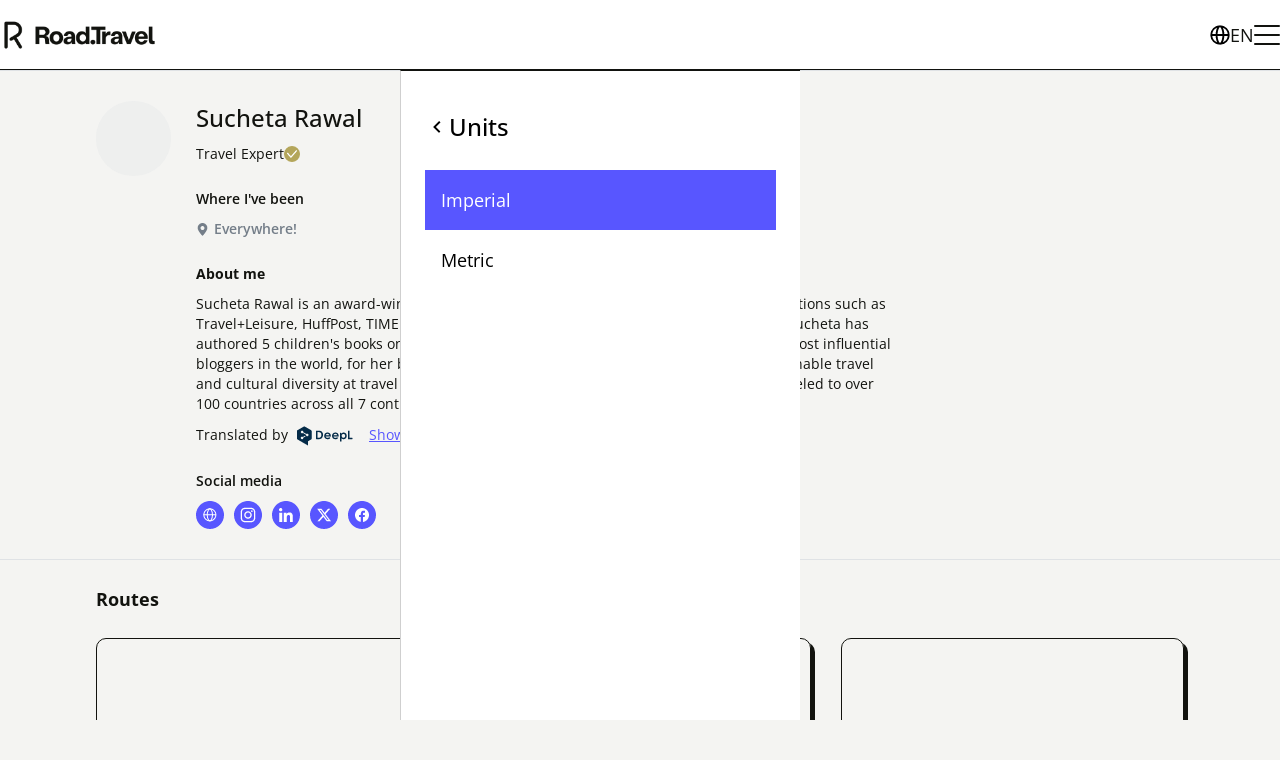

--- FILE ---
content_type: text/html; charset=utf-8
request_url: https://road.travel/en/u/6256258e28fb1c5bad6296de
body_size: 39675
content:
<!DOCTYPE html><html dir="ltr" lang="en"><head><meta charSet="utf-8"/><meta name="viewport" content="width=device-width, initial-scale=1"/><meta name="viewport" content="width=device-width, initial-scale=1"/><link rel="preload" as="image" href="https://s3.eu-central-1.amazonaws.com/files.road.travel/specials/roadtravel/Group%2B427319054+1.svg"/><link rel="preload" as="image" href="https://s3.eu-central-1.amazonaws.com/files.road.travel/specials/roadtravel/assets_2b40f548faa94381adcbe17a6017246e_5724bd6b0d544bda911bdeef03d3f108.png"/><link rel="stylesheet" href="/rt/_next/static/css/e47a8268486b9b1e.css" data-precedence="next"/><link rel="preload" as="script" fetchPriority="low" href="/rt/_next/static/chunks/webpack-979f5e36e3dde0f0.js"/><script src="/rt/_next/static/chunks/1dd3208c-ca04e2e11831fc7f.js" async="" type="7cf2055d6d9f22ee29113397-text/javascript"></script><script src="/rt/_next/static/chunks/3984-a16a2f1586c5f27c.js" async="" type="7cf2055d6d9f22ee29113397-text/javascript"></script><script src="/rt/_next/static/chunks/main-app-d0dfb7e5c0c32585.js" async="" type="7cf2055d6d9f22ee29113397-text/javascript"></script><script src="/rt/_next/static/chunks/1811-43d2d80ad586cea3.js" async="" type="7cf2055d6d9f22ee29113397-text/javascript"></script><script src="/rt/_next/static/chunks/2007-c16e886fdf84dbc7.js" async="" type="7cf2055d6d9f22ee29113397-text/javascript"></script><script src="/rt/_next/static/chunks/8423-13b97d8f5aca9a37.js" async="" type="7cf2055d6d9f22ee29113397-text/javascript"></script><script src="/rt/_next/static/chunks/2268-7e0bf485deaea5b4.js" async="" type="7cf2055d6d9f22ee29113397-text/javascript"></script><script src="/rt/_next/static/chunks/9393-d2979b23e9933a4c.js" async="" type="7cf2055d6d9f22ee29113397-text/javascript"></script><script src="/rt/_next/static/chunks/6264-7f53e453a6be4761.js" async="" type="7cf2055d6d9f22ee29113397-text/javascript"></script><script src="/rt/_next/static/chunks/3576-3a8fc378fa1bacea.js" async="" type="7cf2055d6d9f22ee29113397-text/javascript"></script><script src="/rt/_next/static/chunks/7759-daeecbb16fd7e23c.js" async="" type="7cf2055d6d9f22ee29113397-text/javascript"></script><script src="/rt/_next/static/chunks/6945-51c19546ce653bc8.js" async="" type="7cf2055d6d9f22ee29113397-text/javascript"></script><script src="/rt/_next/static/chunks/app/%5Blocale%5D/u/%5BauthorId%5D/page-ea818ad51e0e9c8a.js" async="" type="7cf2055d6d9f22ee29113397-text/javascript"></script><script src="/rt/_next/static/chunks/app/%5Blocale%5D/not-found-1e28921d35a26090.js" async="" type="7cf2055d6d9f22ee29113397-text/javascript"></script><script src="/rt/_next/static/chunks/554-3df48ede7e0fc512.js" async="" type="7cf2055d6d9f22ee29113397-text/javascript"></script><script src="/rt/_next/static/chunks/app/layout-91829030fce71397.js" async="" type="7cf2055d6d9f22ee29113397-text/javascript"></script><script async="" src="/intercom.js" type="7cf2055d6d9f22ee29113397-text/javascript"></script><meta name="format-detection" content="telephone=no, date=no, email=no, address=no"/><link rel="manifest" href="/manifest.webmanifest"/><link rel="apple-touch-icon" sizes="180x180" href="https://s3.eu-central-1.amazonaws.com/files.road.travel/specials/roadtravel/Favicon/new/apple-touch-icon.png"/><link rel="icon" type="image/png" sizes="32x32" href="https://s3.eu-central-1.amazonaws.com/files.road.travel/specials/roadtravel/Favicon/new/favicon-32x32.png"/><link rel="icon" type="image/png" sizes="16x16" href="https://s3.eu-central-1.amazonaws.com/files.road.travel/specials/roadtravel/Favicon/new/favicon-16x16.png"/><link rel="manifest" href="https://s3.eu-central-1.amazonaws.com/files.road.travel/specials/roadtravel/Favicon/new/site.webmanifest"/><link rel="mask-icon" href="https://s3.eu-central-1.amazonaws.com/files.road.travel/specials/roadtravel/Favicon/new/safari-pinned-tab.svg" color="#5856ff"/><link rel="shortcut icon" href="https://s3.eu-central-1.amazonaws.com/files.road.travel/specials/roadtravel/Favicon/new/favicon.ico"/><meta name="msapplication-TileColor" content="#5856ff"/><meta name="msapplication-config" content="https://s3.eu-central-1.amazonaws.com/files.road.travel/specials/roadtravel/Favicon/new/browserconfig.xml"/><meta name="theme-color" content="#ffffff"/><title>Sucheta Rawal</title><meta name="description" content="Sucheta Rawal is an award-winningfood and travel writer contributing to national publications such as Travel+Leisure, HuffPost, TIME Magazine, CNN, Southern Living, AAA, Zagat and Fodors. Sucheta has authored 5 children&#x27;s books on travel - &#x27;Beato Goes To.&#x27; She has been named one of the most influential bloggers in the world, for her blog &#x27;Go Eat Give.&#x27; Sucheta is also a spokesperson on sustainable travel and cultural diversity at travel shows, the United Nations and book festivals.
She has traveled to over 100 countries across all 7 continents."/><meta name="fb:app_id" content="1620102114913514"/><link rel="canonical" href="https://road.travel/en/u/UHVibGljUHJvZmlsZV82MjU2MjU4ZTI4ZmIxYzViYWQ2Mjk2ZGU"/><meta property="og:title" content="Sucheta Rawal"/><meta property="og:description" content="Sucheta Rawal is an award-winningfood and travel writer contributing to national publications such as Travel+Leisure, HuffPost, TIME Magazine, CNN, Southern Living, AAA, Zagat and Fodors. Sucheta has authored 5 children&#x27;s books on travel - &#x27;Beato Goes To.&#x27; She has been named one of the most influential bloggers in the world, for her blog &#x27;Go Eat Give.&#x27; Sucheta is also a spokesperson on sustainable travel and cultural diversity at travel shows, the United Nations and book festivals.
She has traveled to over 100 countries across all 7 continents."/><meta property="og:url" content="https://road.travel/en/u/UHVibGljUHJvZmlsZV82MjU2MjU4ZTI4ZmIxYzViYWQ2Mjk2ZGU"/><meta property="og:image" content="https://cdn.filestackcontent.com/AgUP2eCdlSpii0TrPwxayz/security=policy:eyJleHBpcnkiOjM0MDA4MzAyMzIuMDEzLCJjYWxsIjpbInJlYWQiLCJjb252ZXJ0Il19,signature:6e41c7c8f7718e32f9250279ac2dd60394fc94346fe1485efd1b2b49cfa8b717/resize=fit:crop,height:768,width:1024/auto_image/compress/output=quality:70/SI4V3GjvQ92cB6tf9ReA"/><meta property="og:image:width" content="1024"/><meta property="og:image:height" content="1024"/><meta property="og:type" content="article"/><meta name="twitter:card" content="summary_large_image"/><meta name="twitter:title" content="Sucheta Rawal"/><meta name="twitter:description" content="Sucheta Rawal is an award-winningfood and travel writer contributing to national publications such as Travel+Leisure, HuffPost, TIME Magazine, CNN, Southern Living, AAA, Zagat and Fodors. Sucheta has authored 5 children&#x27;s books on travel - &#x27;Beato Goes To.&#x27; She has been named one of the most influential bloggers in the world, for her blog &#x27;Go Eat Give.&#x27; Sucheta is also a spokesperson on sustainable travel and cultural diversity at travel shows, the United Nations and book festivals.
She has traveled to over 100 countries across all 7 continents."/><meta name="twitter:image" content="https://cdn.filestackcontent.com/AgUP2eCdlSpii0TrPwxayz/security=policy:eyJleHBpcnkiOjM0MDA4MzAyMzIuMDEzLCJjYWxsIjpbInJlYWQiLCJjb252ZXJ0Il19,signature:6e41c7c8f7718e32f9250279ac2dd60394fc94346fe1485efd1b2b49cfa8b717/resize=fit:crop,height:768,width:1024/auto_image/compress/output=quality:70/SI4V3GjvQ92cB6tf9ReA"/><meta name="twitter:image:width" content="1024"/><meta name="twitter:image:height" content="1024"/><base href="/en"/><script src="/cmgr.js?lang=en" type="7cf2055d6d9f22ee29113397-text/javascript"></script><script src="/rs.js" type="7cf2055d6d9f22ee29113397-text/javascript"></script><script type="7cf2055d6d9f22ee29113397-application/javascript">window.__rt = {"deployTarget":"prod-azure-real","authCookieName":"authp"};</script><script src="/rt/_next/static/chunks/polyfills-42372ed130431b0a.js" noModule="" type="7cf2055d6d9f22ee29113397-text/javascript"></script></head><body><style data-emotion="css-global sxisxf">@font-face{font-family:'Stabil Grotesk';src:url('/assets/fonts/StabilGrotesk-Variable.woff2') format('woff2-variations');}:root{--primary-color:rgb(var(--road-travel-electric-blue));--primary-color-rgb:88,86,255;--primary-color-foreground:#fff;--primary-color-foreground-rgb:255,255,255;--primary-color-300:#4947ff;--primary-color-500:#3f3dff;--primary-color-700:#3532ff;--accent-color:rgb(var(--road-travel-tan-leather));--accent-color-rgb:180,166,91;--accent-color-foreground:#fff;--accent-color-foreground-rgb:255,255,255;--accent-color-300:#afa051;--accent-color-500:#a89a4d;--accent-color-700:#a1944a;--basic-color:rgb(255,255,255);--basic-color-rgb:255,255,255;--basic-color-foreground:#47494F;--basic-color-foreground-rgb:71,73,79;--basic-color-300:#f7f7f7;--basic-color-500:#f2f2f2;--basic-color-700:#ededed;--warn-color:rgb(255,105,105);--text-color:#12130F;--meta-text-color:var(--primary-color);--text-color-muted:rgb(116,126,137);--gray-january-dawn:#dfe2e5;--light-gray:#D4D7DF;--gray-black:#747E89;--link-color:var(--primary-color);--link-color-hover:#0087af;--background:#fff;--surface:#FCFCFC;--surface-secondary:#F4F4F2;--blocks-background:#F3F7FA;--border-color:#e6e6e6;--border-color-january-dawn:var(--gray-january-dawn);--header-link-hover:var(--primary-color);--transparent-header-logo-filter:grayscale(100%) brightness(200%);--header-controls-height:30px;--base-font-family:"Open SansVariable",-apple-system,BlinkMacSystemFont,"Segoe UI",Roboto,Oxygen-Sans,Ubuntu,Cantarell,"Helvetica Neue",sans-serif;--accent-font-family:var(--base-font-family);--hero-font-family:var(--base-font-family);--headings-font-family:var(--base-font-family);--buttons-font-family:var(--base-font-family);--button-border-radius:35px;--card-border-radius:10px;--card-background-color:var(--background);--card-border-color:rgb(var(--road-travel-tarmac-black));--card-border-width:0;--card-hover-box-shadow:rgba(0,0,0,0.24) -1px 1px 13.9761px 1px;--card-border-radius:10px;--card-hover-background-color:var(--background);--card-box-shadow:rgba(0,0,0,0.08) -1px 1px 10px 1px;--card-padding:8px;--card-meta-text-color:#3A3A45;--no-image-background:rgba(223,226,229,0.3);--no-image-color:var(--primary-color);--empty-block-color:#232222;--decoration-background-color:var(--primary-color);--bullet-color:var(--accent-color);--verified-badge-color:var(--accent-color);--statistic-icon-color:var(--text-color);--visit-cta-main-color:var(--road-travel-tarmac-black);--visit-cta-complementary-color:var(--road-travel-mindaro);--search-border-color:rgb(var(--road-travel-tarmac-black));--search-text-color:rgb(var(--road-travel-tarmac-black));--search-dialog-bg-color:rgb(var(--road-travel-sidewalk-grey));--search-location-pin-border-color:rgb(var(--road-travel-white));--search-tab-text-color:var(--primary-color);--search-tab-hover-color:var(--primary-color-700);--search-content-background:var(--background);--search-marker-color:var(--primary-color);--search-country-border-color:var(--search-border-color);--search-card-box-shadow:4px 4px 0px 0px #000;--skeleton-border-radius:6px;--form-control-border-radius:60px;--share-social-icon-color:var(--primary-color);--share-social-text-color:var(--primary-color);}body{font-family:var(--base-font-family);font-size:16px;line-height:24px;color:var(--text-color);background-color:rgb(var(--road-travel-sidewalk-grey));padding-right:var(--scrollbar-width);}h1,h2,h3,h4,h5,h6,p{margin:0;}*{box-sizing:border-box;-webkit-tap-highlight-color:rgba(0,0,0,0);}svg:not([fill]){fill:currentColor;}html[dir='rtl'] [data-mirror-icon='true']{-webkit-transform:scaleX(-1);-moz-transform:scaleX(-1);-ms-transform:scaleX(-1);transform:scaleX(-1);}img{pointer-events:none;}</style><div data-overlay-container="true"><style data-emotion="css 15d9yny">.css-15d9yny{display:grid;grid-template-columns:1fr;grid-template-rows:auto 1fr auto;gap:0 0;grid-auto-flow:row;grid-template-areas:'header' 'main' 'footer';min-height:100vh;}</style><div class="css-15d9yny ex1xkxz2"><style data-emotion="css 1p5my27">.css-1p5my27{position:relative;z-index:150;--header-height:60px;}@media screen and (min-width: 768px){.css-1p5my27{--header-height:120px;}}</style><section data-custom-css="header" class="css-1p5my27 emxia2g4"><style data-emotion="css 18lae3b">.css-18lae3b{background-color:white;border-bottom:1px solid rgb(var(--road-travel-tarmac-black));height:var(--header-height);}</style><header class="css-18lae3b emxia2g5"><style data-emotion="css i2gp6s">.css-i2gp6s{box-sizing:border-box;z-index:10000;grid-area:header;display:-webkit-box;display:-webkit-flex;display:-ms-flexbox;display:flex;gap:30px;-webkit-align-items:center;-webkit-box-align:center;-ms-flex-align:center;align-items:center;-webkit-box-pack:justify;-webkit-justify-content:space-between;justify-content:space-between;padding-block:var(--container-vertical-padding,20px);padding-inline:var(--container-gorizontal-padding,20px);margin:0 auto;height:100%;}@media screen and (min-width: 768px){.css-i2gp6s{padding-block:var(--container-vertical-padding,20px);padding-inline:var(--container-gorizontal-padding,40px);}}</style><div class="css-i2gp6s emxia2g6"><style data-emotion="css 1vhviak">.css-1vhviak{display:-webkit-box;display:-webkit-flex;display:-ms-flexbox;display:flex;-webkit-flex:0 0 auto;-ms-flex:0 0 auto;flex:0 0 auto;gap:16px;}</style><div class="css-1vhviak emxia2g13"><style data-emotion="css nuv7mb">.css-nuv7mb{display:-webkit-box;display:-webkit-flex;display:-ms-flexbox;display:flex;-webkit-align-items:center;-webkit-box-align:center;-ms-flex-align:center;align-items:center;-webkit-flex:0 0 auto;-ms-flex:0 0 auto;flex:0 0 auto;height:100%;}</style><a class="css-nuv7mb e9skcxg0" title="Road.Travel" href="/"><style data-emotion="css xzmx05">.css-xzmx05{height:28px;}@media screen and (min-width: 768px){.css-xzmx05{display:none;}}</style><img src="https://s3.eu-central-1.amazonaws.com/files.road.travel/specials/roadtravel/Group%2B427319054+1.svg" class="css-xzmx05 e15mg27f0" data-custom-css="header-custom-logo" alt="Road.Travel"/><style data-emotion="css 1ecko0n">.css-1ecko0n{display:none;height:40px;}@media screen and (min-width: 768px){.css-1ecko0n{display:block;}}</style><img src="https://s3.eu-central-1.amazonaws.com/files.road.travel/specials/roadtravel/assets_2b40f548faa94381adcbe17a6017246e_5724bd6b0d544bda911bdeef03d3f108.png" class="css-1ecko0n e15mg27f1" data-custom-css="header-custom-logo" alt="Road.Travel"/></a><style data-emotion="css 3cjseo">.css-3cjseo{height:28px;width:1px;background-color:rgb(var(--road-travel-tarmac-black));}@media screen and (min-width: 768px){.css-3cjseo{height:40px;}}.css-3cjseo:last-child{display:none;}</style><div class="css-3cjseo emxia2g14"></div></div><style data-emotion="css yqacci">.css-yqacci{display:-webkit-box;display:-webkit-flex;display:-ms-flexbox;display:flex;gap:24px;-webkit-align-items:center;-webkit-box-align:center;-ms-flex-align:center;align-items:center;}</style><div class="css-yqacci emxia2g1"><style data-emotion="css 1uesqmz">.css-1uesqmz{all:unset;display:none;gap:8px;-webkit-box-pack:center;-ms-flex-pack:center;-webkit-justify-content:center;justify-content:center;-webkit-align-items:center;-webkit-box-align:center;-ms-flex-align:center;align-items:center;color:rgb(var(--road-travel-tarmac-black));cursor:pointer;font-weight:400;font-size:18px;line-height:28px;line-height:22px;}.css-1uesqmz::before{content:'';width:20px;height:20px;background-repeat:no-repeat;background-image:url("data:image/svg+xml,%3Csvg viewBox='0 0 16 16' xmlns='http://www.w3.org/2000/svg'%3E%3Cpath d='m8.002.25a7.77 7.77 0 0 1 7.748 7.776 7.75 7.75 0 0 1 -7.521 7.72l-.246.004a7.75 7.75 0 0 1 -7.73-7.513l-.003-.245a7.75 7.75 0 0 1 7.752-7.742zm1.949 8.5h-3.903c.155 2.897 1.176 5.343 1.886 5.493l.068.007c.68-.002 1.72-2.365 1.932-5.23zm4.255 0h-2.752c-.091 1.96-.53 3.783-1.188 5.076a6.257 6.257 0 0 0 3.905-4.829zm-9.661 0h-2.75a6.257 6.257 0 0 0 3.934 5.075c-.615-1.208-1.036-2.875-1.162-4.686l-.022-.39zm1.188-6.576-.115.046a6.257 6.257 0 0 0 -3.823 5.03h2.75c.085-1.83.471-3.54 1.059-4.81zm2.262-.424c-.702.002-1.784 2.512-1.947 5.5h3.904c-.156-2.903-1.178-5.343-1.892-5.494l-.065-.007zm2.28.432.023.05c.643 1.288 1.069 3.084 1.157 5.018h2.748a6.275 6.275 0 0 0 -3.929-5.068z'%3E%3C/path%3E%3C/svg%3E");}@media screen and (min-width: 768px){.css-1uesqmz{display:-webkit-box;display:-webkit-flex;display:-ms-flexbox;display:flex;}}</style><button data-custom-css="header-language-button" data-testid="header-language-button" class="css-1uesqmz emxia2g3">EN</button><style data-emotion="css 7xkwpr">.css-7xkwpr{width:16px;height:12px;position:relative;-webkit-transform:rotate(0deg);-moz-transform:rotate(0deg);-ms-transform:rotate(0deg);transform:rotate(0deg);-webkit-transition:0.5s ease-in-out;transition:0.5s ease-in-out;cursor:pointer;}@media screen and (min-width: 768px){.css-7xkwpr{width:26px;height:20px;}}.css-7xkwpr span{display:block;position:absolute;height:2px;width:100%;background:rgb(var(--road-travel-tarmac-black));border-radius:4px;opacity:1;left:0;-webkit-transform:rotate(0deg);-moz-transform:rotate(0deg);-ms-transform:rotate(0deg);transform:rotate(0deg);-webkit-transition:0.25s ease-in-out;transition:0.25s ease-in-out;}.css-7xkwpr span:nth-of-type(1){top:0;transform-origin:left center;}.css-7xkwpr span:nth-of-type(2){top:5px;transform-origin:left center;}@media screen and (min-width: 768px){.css-7xkwpr span:nth-of-type(2){top:9px;}}.css-7xkwpr span:nth-of-type(3){bottom:0;transform-origin:left center;}</style><div role="menu" class="css-7xkwpr e1orgno00"><span></span><span></span><span></span></div></div></div></header><style data-emotion="css 18hwaxj">.css-18hwaxj{box-sizing:border-box;overflow:auto;-webkit-transition:-webkit-transform 0.2s ease-in-out;transition:transform 0.2s ease-in-out;height:auto;top:var(--header-height);bottom:0;inset-inline-end:0;width:100%;position:fixed;z-index:100;padding:40px 24px;display:-webkit-box;display:-webkit-flex;display:-ms-flexbox;display:flex;-webkit-flex-direction:column;-ms-flex-direction:column;flex-direction:column;}.css-18hwaxj[data-kind='primary']{background-color:rgb(var(--primary-color-rgb));color:white;}.css-18hwaxj[data-kind='secondary']{background-color:#fff;color:black;border-top:1px solid rgb(var(--road-travel-tarmac-black));border-inline-start:1px solid rgba(var(--road-travel-tarmac-black),0.2);}html[dir='rtl'] .css-18hwaxj{-webkit-transform:translateX(-100%);-moz-transform:translateX(-100%);-ms-transform:translateX(-100%);transform:translateX(-100%);}html[dir='ltr'] .css-18hwaxj{-webkit-transform:translateX(100%);-moz-transform:translateX(100%);-ms-transform:translateX(100%);transform:translateX(100%);}.css-18hwaxj[data-state='open']{-webkit-transform:translateX(0)!important;-moz-transform:translateX(0)!important;-ms-transform:translateX(0)!important;transform:translateX(0)!important;}@media screen and (min-width: 768px){.css-18hwaxj{width:400px;}}</style><div data-custom-css="header-menu" data-kind="primary" data-state="closed" class="css-18hwaxj e1f71nr50"><style data-emotion="css fzw0h3">.css-fzw0h3{margin:0;padding:0;list-style-type:none;display:-webkit-box;display:-webkit-flex;display:-ms-flexbox;display:flex;-webkit-flex-direction:column;-ms-flex-direction:column;flex-direction:column;gap:24px;-webkit-flex:1;-ms-flex:1;flex:1;}</style><ul class="css-fzw0h3 emxia2g8"><style data-emotion="css 96jihb">.css-96jihb{font-weight:400;font-size:18px;line-height:28px;}.css-96jihb a,.css-96jihb button{all:unset;cursor:pointer;-webkit-text-decoration:none;text-decoration:none;color:inherit!important;display:-webkit-inline-box;display:-webkit-inline-flex;display:-ms-inline-flexbox;display:inline-flex;-webkit-align-items:center;-webkit-box-align:center;-ms-flex-align:center;align-items:center;gap:8px;width:100%;box-sizing:border-box;}.css-96jihb a:hover,.css-96jihb button:hover{opacity:0.8;}</style><li data-custom-css="header-list-item-settings" class="css-96jihb emxia2g9"><button data-testid="header-list-item-settings">Settings<svg style="margin-inline-start:auto" data-mirror-icon="true" width="16" height="16" viewBox="0 0 16 16" fill="none" xmlns="http://www.w3.org/2000/svg"><path d="M5.72669 4.94L6.66669 4L10.6667 8L6.66669 12L5.72669 11.06L8.78002 8L5.72669 4.94Z" fill="currentColor"></path></svg></button></li></ul></div><div data-custom-css="header-menu" data-kind="secondary" data-state="closed" class="css-18hwaxj e1f71nr50"><style data-emotion="css 1jc9ed7">.css-1jc9ed7{font-weight:500;font-size:24px;line-height:32px;margin-bottom:24px;}.css-1jc9ed7 button{all:unset;cursor:pointer;display:-webkit-inline-box;display:-webkit-inline-flex;display:-ms-inline-flexbox;display:inline-flex;-webkit-align-items:center;-webkit-box-align:center;-ms-flex-align:center;align-items:center;gap:8px;}.css-1jc9ed7 button:hover{opacity:0.8;}</style><div class="css-1jc9ed7 e1f71nr51"><button><svg data-mirror-icon="true" width="24" height="24" viewBox="0 0 24 24" fill="none" xmlns="http://www.w3.org/2000/svg"><path d="M15.41 7.41L14 6L8 12L14 18L15.41 16.59L10.83 12L15.41 7.41Z" fill="black"></path></svg>Settings</button></div><ul class="css-fzw0h3 emxia2g8"><li class="css-96jihb emxia2g9"><button data-testid="header-list-item-currency">Currency<svg style="margin-inline-start:auto" data-mirror-icon="true" width="16" height="16" viewBox="0 0 16 16" fill="none" xmlns="http://www.w3.org/2000/svg"><path d="M5.72669 4.94L6.66669 4L10.6667 8L6.66669 12L5.72669 11.06L8.78002 8L5.72669 4.94Z" fill="currentColor"></path></svg></button></li><li class="css-96jihb emxia2g9"><button data-testid="header-list-item-unit-system">Units<svg style="margin-inline-start:auto" data-mirror-icon="true" width="16" height="16" viewBox="0 0 16 16" fill="none" xmlns="http://www.w3.org/2000/svg"><path d="M5.72669 4.94L6.66669 4L10.6667 8L6.66669 12L5.72669 11.06L8.78002 8L5.72669 4.94Z" fill="currentColor"></path></svg></button></li></ul></div><div data-custom-css="header-menu" data-kind="secondary" data-state="closed" class="css-18hwaxj e1f71nr50"><div class="css-1jc9ed7 e1f71nr51"><button><svg data-mirror-icon="true" width="24" height="24" viewBox="0 0 24 24" fill="none" xmlns="http://www.w3.org/2000/svg"><path d="M15.41 7.41L14 6L8 12L14 18L15.41 16.59L10.83 12L15.41 7.41Z" fill="black"></path></svg>Language</button></div><style data-emotion="css w7y8zg">.css-w7y8zg{margin:0;padding:0;list-style-type:none;display:-webkit-box;display:-webkit-flex;display:-ms-flexbox;display:flex;-webkit-flex-direction:column;-ms-flex-direction:column;flex-direction:column;gap:12px;-webkit-flex:1;-ms-flex:1;flex:1;}</style><ul class="css-w7y8zg emxia2g10"><style data-emotion="css 15rzvap">.css-15rzvap{font-weight:400;font-size:18px;line-height:28px;}.css-15rzvap a,.css-15rzvap button{all:unset;cursor:pointer;-webkit-text-decoration:none;text-decoration:none;color:inherit!important;display:-webkit-inline-box;display:-webkit-inline-flex;display:-ms-inline-flexbox;display:inline-flex;-webkit-align-items:center;-webkit-box-align:center;-ms-flex-align:center;align-items:center;padding:16px;gap:8px;width:100%;box-sizing:border-box;background-color:rgb(var(--road-travel-electric-blue));color:white!important;pointer-events:none;}.css-15rzvap a:hover,.css-15rzvap button:hover{opacity:0.8;}</style><li class="css-15rzvap emxia2g11"><button><span>EN</span><span>English (GB)</span></button></li><style data-emotion="css 1ng0lop">.css-1ng0lop{font-weight:400;font-size:18px;line-height:28px;}.css-1ng0lop a,.css-1ng0lop button{all:unset;cursor:pointer;-webkit-text-decoration:none;text-decoration:none;color:inherit!important;display:-webkit-inline-box;display:-webkit-inline-flex;display:-ms-inline-flexbox;display:inline-flex;-webkit-align-items:center;-webkit-box-align:center;-ms-flex-align:center;align-items:center;padding:16px;gap:8px;width:100%;box-sizing:border-box;}.css-1ng0lop a:hover,.css-1ng0lop button:hover{opacity:0.8;}</style><li class="css-1ng0lop emxia2g11"><button><span>EN-US</span><span>English (US)</span></button></li><li class="css-1ng0lop emxia2g11"><button><span>DE</span><span>Deutsch</span></button></li><li class="css-1ng0lop emxia2g11"><button><span>ES</span><span>Español</span></button></li><li class="css-1ng0lop emxia2g11"><button><span>FR</span><span>Français</span></button></li><li class="css-1ng0lop emxia2g11"><button><span>IT</span><span>Italiano</span></button></li></ul></div><div data-custom-css="header-menu" data-kind="secondary" data-type="currency" data-state="closed" class="css-18hwaxj e1f71nr50"><div class="css-1jc9ed7 e1f71nr51"><button><svg data-mirror-icon="true" width="24" height="24" viewBox="0 0 24 24" fill="none" xmlns="http://www.w3.org/2000/svg"><path d="M15.41 7.41L14 6L8 12L14 18L15.41 16.59L10.83 12L15.41 7.41Z" fill="black"></path></svg>Currency</button></div><style data-emotion="css 1312ikd">.css-1312ikd{margin:0;padding:0;list-style-type:none;display:-webkit-box;display:-webkit-flex;display:-ms-flexbox;display:flex;-webkit-box-flex-wrap:wrap;-webkit-flex-wrap:wrap;-ms-flex-wrap:wrap;flex-wrap:wrap;--gap:12px;gap:var(--gap);}.css-1312ikd>*{-webkit-flex:0 0 calc(50% - (var(--gap) / 2));-ms-flex:0 0 calc(50% - (var(--gap) / 2));flex:0 0 calc(50% - (var(--gap) / 2));}</style><ul class="css-1312ikd emxia2g7"></ul></div><div data-custom-css="header-menu" data-kind="secondary" data-state="closed" class="css-18hwaxj e1f71nr50"><div class="css-1jc9ed7 e1f71nr51"><button><svg data-mirror-icon="true" width="24" height="24" viewBox="0 0 24 24" fill="none" xmlns="http://www.w3.org/2000/svg"><path d="M15.41 7.41L14 6L8 12L14 18L15.41 16.59L10.83 12L15.41 7.41Z" fill="black"></path></svg>Units</button></div><ul class="css-w7y8zg emxia2g10"><li class="css-15rzvap emxia2g11"><button>Imperial</button></li><li class="css-1ng0lop emxia2g11"><button>Metric</button></li></ul></div></section><style data-emotion="css 1wmbrm7">.css-1wmbrm7{grid-area:main;min-width:0;}</style><main class="css-1wmbrm7 ex1xkxz0"><style data-emotion="css ccxas8">.css-ccxas8{--border-color:var(--border-color-january-dawn);padding-bottom:15px;padding-top:15px;margin-bottom:15px;border-top:1px solid var(--border-color);border-bottom:1px solid var(--border-color);}@media screen and (min-width: 768px){.css-ccxas8{padding-bottom:30px;padding-top:30px;}}</style><section class="css-ccxas8 emo75vs0"><style data-emotion="css tn17h4">.css-tn17h4{padding-left:16px;padding-right:16px;width:100%;display:grid;grid-template-rows:repeat(4,min-content);grid-template-columns:min-content minmax(200px,700px);grid-column-gap:15px;margin:0 auto;}@media screen and (min-width: 768px){.css-tn17h4{width:85vw;padding-left:0;padding-right:0;}}@media screen and (min-width: 768px){.css-tn17h4{grid-column-gap:25px;}}.css-tn17h4>*{margin-bottom:15px;}@media screen and (min-width: 768px){.css-tn17h4>*{margin-bottom:25px;}}.css-tn17h4>*:last-child{margin-bottom:0;}</style><div class="css-tn17h4 emo75vs1"><style data-emotion="css 9vo162">.css-9vo162{grid-column:1;grid-row:1/4;-webkit-margin-end:0;margin-inline-end:0;width:60px;height:60px;}@media screen and (min-width: 768px){.css-9vo162{width:75px;height:75px;}}</style><style data-emotion="css 1ouuhhz">.css-1ouuhhz{width:160px;height:160px;display:-webkit-box;display:-webkit-flex;display:-ms-flexbox;display:flex;-webkit-align-items:flex-end;-webkit-box-align:flex-end;-ms-flex-align:flex-end;align-items:flex-end;-webkit-box-pack:center;-ms-flex-pack:center;-webkit-justify-content:center;justify-content:center;border-radius:100%;overflow:hidden;box-sizing:border-box;background:var(--no-image-background);-webkit-margin-end:12px;margin-inline-end:12px;-webkit-flex-shrink:0;-ms-flex-negative:0;flex-shrink:0;grid-column:1;grid-row:1/4;-webkit-margin-end:0;margin-inline-end:0;width:60px;height:60px;}@media screen and (min-width: 768px){.css-1ouuhhz{width:75px;height:75px;}}</style><div class="emo75vs2 css-1ouuhhz ezy9kn40" size="160"><style data-emotion="css 6jrdpz">.css-6jrdpz{width:100%;height:100%;object-fit:cover;}</style><style data-emotion="css 9juzm9">.css-9juzm9{-webkit-transition:opacity 0.3s ease-in;transition:opacity 0.3s ease-in;width:100%;height:100%;object-fit:cover;}.css-9juzm9.loading{opacity:0;}.css-9juzm9.loaded{opacity:1;}</style><span style="box-sizing:border-box;display:inline-block;overflow:hidden;width:initial;height:initial;background:none;opacity:1;border:0;margin:0;padding:0;position:relative;max-width:100%"><span style="box-sizing:border-box;display:block;width:initial;height:initial;background:none;opacity:1;border:0;margin:0;padding:0;max-width:100%"><img style="display:block;max-width:100%;width:initial;height:initial;background:none;opacity:1;border:0;margin:0;padding:0" alt="" aria-hidden="true" src="data:image/svg+xml,%3csvg%20xmlns=%27http://www.w3.org/2000/svg%27%20version=%271.1%27%20width=%27160%27%20height=%27160%27/%3e"/></span><img alt="Sucheta Rawal" src="[data-uri]" decoding="async" data-nimg="intrinsic" class="ezy9kn42 css-9juzm9" style="position:absolute;top:0;left:0;bottom:0;right:0;box-sizing:border-box;padding:0;border:none;margin:auto;display:block;width:0;height:0;min-width:100%;max-width:100%;min-height:100%;max-height:100%;object-fit:cover"/><noscript><img alt="Sucheta Rawal" loading="lazy" decoding="async" data-nimg="intrinsic" style="position:absolute;top:0;left:0;bottom:0;right:0;box-sizing:border-box;padding:0;border:none;margin:auto;display:block;width:0;height:0;min-width:100%;max-width:100%;min-height:100%;max-height:100%;object-fit:cover" class="ezy9kn42 css-9juzm9" srcSet="https://cdn.filestackcontent.com/AgUP2eCdlSpii0TrPwxayz/security=policy:eyJleHBpcnkiOjM0MDA4MzAyMzIuMDEzLCJjYWxsIjpbInJlYWQiLCJjb252ZXJ0Il19,signature:6e41c7c8f7718e32f9250279ac2dd60394fc94346fe1485efd1b2b49cfa8b717/resize=fit:crop,height:256,width:256/auto_image/compress/output=quality:70/SI4V3GjvQ92cB6tf9ReA 1x, https://cdn.filestackcontent.com/AgUP2eCdlSpii0TrPwxayz/security=policy:eyJleHBpcnkiOjM0MDA4MzAyMzIuMDEzLCJjYWxsIjpbInJlYWQiLCJjb252ZXJ0Il19,signature:6e41c7c8f7718e32f9250279ac2dd60394fc94346fe1485efd1b2b49cfa8b717/resize=fit:crop,height:384,width:384/auto_image/compress/output=quality:70/SI4V3GjvQ92cB6tf9ReA 2x" src="https://cdn.filestackcontent.com/AgUP2eCdlSpii0TrPwxayz/security=policy:eyJleHBpcnkiOjM0MDA4MzAyMzIuMDEzLCJjYWxsIjpbInJlYWQiLCJjb252ZXJ0Il19,signature:6e41c7c8f7718e32f9250279ac2dd60394fc94346fe1485efd1b2b49cfa8b717/resize=fit:crop,height:384,width:384/auto_image/compress/output=quality:70/SI4V3GjvQ92cB6tf9ReA"/></noscript></span></div><style data-emotion="css sl4hya">.css-sl4hya{grid-column:2;display:-webkit-box;display:-webkit-flex;display:-ms-flexbox;display:flex;min-width:0;}</style><div class="css-sl4hya emo75vs4"><style data-emotion="css 151r30">.css-151r30{-webkit-margin-end:auto;margin-inline-end:auto;}.css-151r30 .ef334rx0{white-space:unset;}@media screen and (min-width: 768px){.css-151r30{-webkit-margin-end:15px;margin-inline-end:15px;-webkit-box-flex:0;-webkit-flex-grow:0;-ms-flex-positive:0;flex-grow:0;}.css-151r30 .ef334rx0{font-size:24px;line-height:33px;margin-bottom:10px;}.css-151r30 .ef334rx0:last-child{margin-bottom:0;}}</style><div class="css-151r30 emo75vs3"><style data-emotion="css 1no6qtx">.css-1no6qtx{font-size:16px;line-height:24px;font-weight:500;max-width:100%;overflow:hidden;text-overflow:ellipsis;white-space:nowrap;}</style><h4 class="css-1no6qtx ef334rx0">Sucheta Rawal</h4><style data-emotion="css 674jsi">.css-674jsi{font-size:14px;line-height:20px;font-weight:400;-webkit-line-clamp:1;-webkit-box-orient:vertical;display:-webkit-box;overflow:hidden;display:-webkit-box;display:-webkit-flex;display:-ms-flexbox;display:flex;-webkit-align-items:center;-webkit-box-align:center;-ms-flex-align:center;align-items:center;gap:4px;}</style><p class="css-674jsi ef334rx1">Travel Expert<style data-emotion="css 1x4l0dk">.css-1x4l0dk{display:-webkit-box;display:-webkit-flex;display:-ms-flexbox;display:flex;-webkit-align-items:center;-webkit-box-align:center;-ms-flex-align:center;align-items:center;-webkit-box-pack:center;-ms-flex-pack:center;-webkit-justify-content:center;justify-content:center;-webkit-text-decoration:none;text-decoration:none;background:var(--verified-badge-color);width:16px;height:16px;border-radius:100%;}</style><span class="css-1x4l0dk epafjra0"><style data-emotion="css ceyl75">.css-ceyl75{width:10px;height:10px;color:white;}</style><svg xmlns="http://www.w3.org/2000/svg" x="0px" y="0px" viewBox="0 0 16 16" style="enable-background:new 0 0 16 16" xml:space="preserve" class="css-ceyl75 epafjra1"><path d="M 15.005463,2.0001511 A 0.99886864,0.99921127 0 0 0 14.24078,2.351269 L 6.2525817,11.483774 1.7600731,6.3477012 A 0.99886864,0.99921127 0 1 0 0.2580183,7.6649036 l 5.2435359,5.9946674 a 0.99886864,0.99921127 0 0 0 1.5020549,0 L 15.742835,3.6684714 A 0.99886864,0.99921127 0 0 0 15.005463,1.9999999 Z"></path></svg></span></p></div></div><style data-emotion="css 1skzjvj">.css-1skzjvj{grid-column:2;}</style><style data-emotion="css 1v95cqq">.css-1v95cqq{display:-webkit-box;display:-webkit-flex;display:-ms-flexbox;display:flex;-webkit-flex-direction:column;-ms-flex-direction:column;flex-direction:column;grid-column:2;}</style><section class="emo75vs5 css-1v95cqq exut03j0"><style data-emotion="css 1yi4q94">.css-1yi4q94{font-size:16px;line-height:24px;margin:0;padding:0;font-weight:400;font-weight:600;font-size:12px;line-height:16px;color:var(--text-color);}@media screen and (min-width: 768px){.css-1yi4q94{font-size:14px;line-height:20px;}}</style><h3 class="css-1yi4q94 exut03j1">Where I&#x27;ve been</h3><style data-emotion="css 1bwhlha">.css-1bwhlha{margin:0;padding:0;list-style-type:none;display:-webkit-box;display:-webkit-flex;display:-ms-flexbox;display:flex;-webkit-box-flex-wrap:wrap;-webkit-flex-wrap:wrap;-ms-flex-wrap:wrap;flex-wrap:wrap;}</style><ul class="css-1bwhlha exut03j2"><style data-emotion="css 1tpwuq5">.css-1tpwuq5{-webkit-flex:0 1 auto;-ms-flex:0 1 auto;flex:0 1 auto;-webkit-margin-end:10px;margin-inline-end:10px;margin-block-start:10px;display:-webkit-box;display:-webkit-flex;display:-ms-flexbox;display:flex;-webkit-align-items:center;-webkit-box-align:center;-ms-flex-align:center;align-items:center;max-width:100%;word-wrap:break-word;overflow-wrap:anywhere;word-break:break-word;-webkit-hyphens:auto;-moz-hyphens:auto;-ms-hyphens:auto;hyphens:auto;}</style><li class="css-1tpwuq5 exut03j3"><style data-emotion="css 15ygo32">.css-15ygo32{-webkit-flex:0 0 auto;-ms-flex:0 0 auto;flex:0 0 auto;-webkit-margin-end:5px;margin-inline-end:5px;width:13px;height:15px;color:var(--text-color-muted);}</style><svg xmlns="http://www.w3.org/2000/svg" viewBox="0 0 16 16" class="css-15ygo32 exut03j4"><path d="M8 16S2 9.6 2 6.2 4.7 0 8 0s6 2.8 6 6.2S8 16 8 16zM8 3.7c-1.3 0-2.4 1.1-2.4 2.5S6.7 8.7 8 8.7c1.3 0 2.4-1.1 2.4-2.5S9.3 3.7 8 3.7z"></path></svg><style data-emotion="css e9dzji">.css-e9dzji{font-size:16px;line-height:24px;margin:0;padding:0;font-weight:400;font-weight:600;font-size:14px;line-height:20px;color:var(--text-color-muted);}</style><p class="css-e9dzji exut03j5">Everywhere! </p></li></ul></section><style data-emotion="css 1gep26h">.css-1gep26h{grid-column:2;display:none;}@media screen and (min-width: 768px){.css-1gep26h{display:block;}}</style><section class="css-1gep26h emo75vs7"><style data-emotion="css erzqxj">.css-erzqxj{font-size:16px;line-height:24px;margin:0;padding:0;font-weight:400;font-weight:700;font-size:14px;line-height:20px;margin-bottom:10px;color:var(--text-color);}</style><h2 class="css-erzqxj ebc89970">About me</h2><style data-emotion="css wesy44">.css-wesy44>:first-of-type{font-size:16px;line-height:24px;margin:0;padding:0;font-weight:400;font-weight:400;font-size:12px;line-height:16px;color:var(--text-color);margin-bottom:10px;}.css-wesy44>:first-of-type:last-child{margin-bottom:0;}@media screen and (min-width: 768px){.css-wesy44>:first-of-type{font-size:14px;line-height:20px;}}</style><style data-emotion="css 9mczo7">.css-9mczo7{display:-webkit-box;display:-webkit-flex;display:-ms-flexbox;display:flex;-webkit-flex-direction:column;-ms-flex-direction:column;flex-direction:column;gap:8px;}.css-9mczo7>:first-of-type{font-size:16px;line-height:24px;margin:0;padding:0;font-weight:400;font-weight:400;font-size:12px;line-height:16px;color:var(--text-color);margin-bottom:10px;}.css-9mczo7>:first-of-type:last-child{margin-bottom:0;}@media screen and (min-width: 768px){.css-9mczo7>:first-of-type{font-size:14px;line-height:20px;}}</style><section class="ebc89971 css-9mczo7 emdem390"><style data-emotion="css 1yt60pp">.css-1yt60pp:empty{display:none;}.css-1yt60pp a{color:rgb(var(--road-travel-electric-blue));}.css-1yt60pp hr{border-top:1px solid var(--border-color-january-dawn);margin:40px 0;}.css-1yt60pp br{content:'A';display:block;}.css-1yt60pp ul{margin:0;padding:0;list-style-type:none;}.css-1yt60pp *{margin-bottom:0.5em;margin-top:0.5em;}</style><div class="css-1yt60pp enhfp5w0">Sucheta Rawal is an award-winningfood and travel writer contributing to national publications such as Travel+Leisure, HuffPost, TIME Magazine, CNN, Southern Living, AAA, Zagat and Fodors. Sucheta has authored 5 children's books on travel - 'Beato Goes To.' She has been named one of the most influential bloggers in the world, for her blog 'Go Eat Give.' Sucheta is also a spokesperson on sustainable travel and cultural diversity at travel shows, the United Nations and book festivals.
She has traveled to over 100 countries across all 7 continents.</div><style data-emotion="css 1o04bh9">.css-1o04bh9{display:-webkit-box;display:-webkit-flex;display:-ms-flexbox;display:flex;-webkit-align-items:center;-webkit-box-align:center;-ms-flex-align:center;align-items:center;text-align:center;font-weight:400;font-size:14px;line-height:20px;}</style><div class="css-1o04bh9 eo1xo5n0"><style data-emotion="css 1k29oi">.css-1k29oi{color:var(--text-color);}</style><span class="css-1k29oi eo1xo5n1">Translated by</span><style data-emotion="css rompe2">.css-rompe2{width:58px;height:20px;margin-block-start:2px;margin-block-end:0;-webkit-margin-start:8px;margin-inline-start:8px;-webkit-margin-end:15px;margin-inline-end:15px;-webkit-flex-shrink:0;-ms-flex-negative:0;flex-shrink:0;}</style><svg viewBox="0 0 59 21" fill="none" xmlns="http://www.w3.org/2000/svg" class="css-rompe2 eo1xo5n2"><path d="M25.7294 9.30093C25.7294 9.94323 25.6069 10.5291 25.3853 10.95C25.1182 11.4545 24.8101 11.8066 24.4943 11.9679C24.06 12.189 23.5131 12.4155 22.751 12.4155H21.6805V6.38901H22.5331C23.6661 6.38901 24.4425 6.61176 24.9078 7.07024C25.461 7.6156 25.7294 8.3453 25.7294 9.30093ZM25.2292 5.2734C24.5849 4.94497 23.6269 4.94497 22.4146 4.94497H20.5434C20.2368 4.94497 19.9883 5.19368 19.9883 5.50039V13.3041C19.9883 13.6105 20.2368 13.8593 20.5434 13.8593H22.3068C23.3074 13.8593 24.2151 13.7552 24.798 13.5735C25.2175 13.4434 25.64 13.1685 26.1273 12.7074C26.54 12.3175 26.8645 11.8288 27.0914 11.2548C27.3259 10.6607 27.4402 10.0341 27.4402 9.33934C27.4402 8.36993 27.2361 7.53587 26.8158 6.79081C26.4344 6.11328 25.9306 5.6315 25.2292 5.2734Z" fill="#042B48"></path><path d="M58.0365 12.4155H55.274V5.16876C55.274 5.04506 55.1734 4.94495 55.0503 4.94495H53.8057C53.6824 4.94495 53.582 5.04506 53.582 5.16876V13.6354C53.582 13.7591 53.6824 13.8595 53.8057 13.8595H58.0365C58.1595 13.8595 58.2609 13.7591 58.2609 13.6354V12.6398C58.2609 12.5156 58.1595 12.4155 58.0365 12.4155Z" fill="#042B48"></path><path d="M50.7041 10.3568C50.7041 10.9461 50.5227 11.4374 50.1656 11.8178C49.8083 12.1984 49.3612 12.3917 48.8376 12.3917C48.2982 12.3917 47.8447 12.2015 47.4887 11.8276C47.134 11.4528 46.9535 10.9559 46.9535 10.3507C46.9535 9.75684 47.134 9.26976 47.4892 8.9016C47.8447 8.53317 48.2982 8.34644 48.8376 8.34644C49.3739 8.34644 49.8234 8.53608 50.1744 8.91113C50.5254 9.28512 50.7041 9.77168 50.7041 10.3568ZM49.1653 6.82771C48.7587 6.82771 48.3471 6.90849 48.0046 7.05602C47.6054 7.22712 47.2385 7.46735 46.9715 7.73248L46.8124 7.85962L46.0956 7.18607H45.343C45.2199 7.18607 45.1201 7.28592 45.1201 7.40908V16.126C45.1201 16.2497 45.2202 16.3499 45.3438 16.3499H46.5882C46.7118 16.3499 46.8124 16.2495 46.8124 16.1255V12.9032L46.9707 13.0237C47.3113 13.3426 47.7515 13.5624 48.0626 13.6911C48.3932 13.8278 48.7564 13.8977 49.1415 13.8977C50.0166 13.8977 50.7522 13.5672 51.3912 12.8881C52.0286 12.2108 52.3391 11.3887 52.3391 10.375C52.3391 9.34577 52.0278 8.48655 51.4113 7.82174C50.802 7.16196 50.0463 6.82771 49.1653 6.82771Z" fill="#042B48"></path><path d="M38.4999 9.67579L38.5393 9.57328C38.7636 9.07905 38.97 8.76677 39.1696 8.61871C39.5307 8.35146 39.9545 8.21559 40.4309 8.21559C40.8394 8.21559 41.2314 8.34775 41.5946 8.60891C41.9146 8.83802 42.1478 9.17307 42.2651 9.56666L42.2918 9.67579H38.4999ZM40.347 6.8277C39.3409 6.8277 38.5282 7.1601 37.8614 7.84372C37.1944 8.52813 36.8701 9.3643 36.8701 10.3999C36.8701 11.4104 37.1952 12.228 37.8646 12.9C38.5333 13.5714 39.3758 13.8975 40.4402 13.8975C41.1242 13.8975 41.7171 13.7772 42.2021 13.5404C42.6105 13.3412 42.9737 13.0523 43.2818 12.6815C43.326 12.6277 43.3435 12.5565 43.3273 12.4886C43.3125 12.4206 43.2664 12.3636 43.2032 12.3342L42.2021 11.8736C42.1227 11.8371 42.0284 11.8501 41.962 11.9075C41.5144 12.294 40.9982 12.4902 40.4275 12.4902C39.8568 12.4902 39.4235 12.3607 39.1018 12.0948C38.7604 11.8109 38.5716 11.5145 38.4846 11.1204H43.6982C43.8215 11.1204 43.9211 11.021 43.9216 10.8976L43.9234 10.6764C43.9234 9.5219 43.5611 8.48972 42.9289 7.84372C42.2595 7.1601 41.4154 6.8277 40.347 6.8277Z" fill="#042B48"></path><path d="M30.2584 9.67579L30.2976 9.57355C30.5237 9.07799 30.7304 8.76571 30.9295 8.61871C31.2895 8.35146 31.7138 8.21559 32.1902 8.21559C32.5984 8.21559 32.9902 8.34802 33.3539 8.60891C33.6737 8.83802 33.9066 9.17307 34.0244 9.5664L34.0506 9.67579H30.2584ZM32.1058 6.8277C31.1005 6.8277 30.287 7.1601 29.6202 7.84372C28.9529 8.52813 28.6289 9.3643 28.6289 10.3999C28.6289 11.4106 28.9537 12.2285 29.6234 12.9C30.292 13.5714 31.1346 13.8975 32.199 13.8975C32.883 13.8975 33.4759 13.7772 33.9609 13.5404C34.3696 13.3412 34.7325 13.0523 35.0406 12.6812C35.0851 12.6277 35.1017 12.5565 35.0861 12.4884C35.0713 12.4206 35.025 12.3636 34.962 12.3342L33.9609 11.8736C33.882 11.8371 33.7875 11.8501 33.7208 11.9075C33.2739 12.294 32.7575 12.4902 32.1863 12.4902C31.6156 12.4902 31.1823 12.3607 30.8614 12.0945C30.52 11.8109 30.3304 11.5147 30.2433 11.1204H35.457C35.5801 11.1204 35.6804 11.021 35.6812 10.8976L35.6822 10.6764C35.6822 9.52216 35.3199 8.49025 34.6877 7.84372C34.0191 7.1601 33.1749 6.8277 32.1058 6.8277Z" fill="#042B48"></path><path d="M10.8431 10.7276C10.1027 10.7276 9.50288 10.1274 9.50288 9.38654C9.50288 9.30841 9.5095 9.23186 9.52274 9.15743L6.3177 7.3108C6.08449 7.50786 5.783 7.62678 5.45397 7.62678C4.71359 7.62678 4.1135 7.02633 4.1135 6.28577C4.1135 5.54521 4.71359 4.94476 5.45397 4.94476C6.19435 4.94476 6.79443 5.54521 6.79443 6.28577C6.79443 6.37106 6.78569 6.45449 6.77034 6.53554L9.96373 8.37529C10.1991 8.17002 10.5066 8.04553 10.8431 8.04553C11.5829 8.04553 12.183 8.64598 12.183 9.38654C12.183 10.1274 11.5829 10.7276 10.8431 10.7276ZM6.77802 12.5085C6.77802 13.2491 6.1782 13.8495 5.43782 13.8495C4.69797 13.8495 4.09789 13.2491 4.09789 12.5085C4.09789 11.7677 4.69797 11.1672 5.43782 11.1672C5.77055 11.1672 6.07443 11.2888 6.3087 11.4896L8.64524 10.1459C8.74504 10.4343 8.90015 10.6971 9.09736 10.9217L6.75658 12.268C6.77034 12.3461 6.77802 12.4264 6.77802 12.5085ZM14.8367 4.32445L8.47266 0.685738C8.03934 0.438088 7.50728 0.438088 7.07396 0.685738L0.710467 4.32445C0.271058 4.57554 0 5.04329 0 5.54918V12.9511C0 13.4549 0.268675 13.9208 0.704908 14.1726L11.6602 20.5L11.6621 16.0058L14.8412 14.1726C15.2779 13.9208 15.5469 13.4549 15.5469 12.9506V5.54918C15.5469 5.04329 15.2758 4.57554 14.8367 4.32445Z" fill="#042B48"></path></svg><style data-emotion="css g9lp70">.css-g9lp70{border:none;background:none;padding:0;cursor:pointer;color:var(--link-color);-webkit-text-decoration:underline;text-decoration:underline;}.css-g9lp70:hover{color:var(--link-color-hover);}</style><button type="button" role="switch" aria-checked="true" class="css-g9lp70 eo1xo5n3">Show Original</button></div></section></section><section class="emo75vs6 css-1v95cqq ecy1vmf0"><h3 class="css-1yi4q94 ecy1vmf1">Social media</h3><style data-emotion="css 1qt5xbo">.css-1qt5xbo{margin:0;padding:0;list-style-type:none;display:-webkit-box;display:-webkit-flex;display:-ms-flexbox;display:flex;-webkit-align-items:center;-webkit-box-align:center;-ms-flex-align:center;align-items:center;-webkit-box-flex-wrap:wrap;-webkit-flex-wrap:wrap;-ms-flex-wrap:wrap;flex-wrap:wrap;}</style><ul class="css-1qt5xbo ecy1vmf2"><style data-emotion="css 164ncty">.css-164ncty{-webkit-flex:0 0 auto;-ms-flex:0 0 auto;flex:0 0 auto;margin-top:10px;-webkit-margin-end:10px;margin-inline-end:10px;width:24px;height:24px;border-radius:5px;overflow:hidden;}@media screen and (min-width: 768px){.css-164ncty{width:28px;height:28px;}}</style><li data-custom-css="author-social-link-website" class="css-164ncty ecy1vmf3"><style data-emotion="css s859y3">.css-s859y3{color:var(--primary-color);width:100%;height:100%;display:-webkit-box;display:-webkit-flex;display:-ms-flexbox;display:flex;-webkit-align-items:center;-webkit-box-align:center;-ms-flex-align:center;align-items:center;-webkit-box-pack:center;-ms-flex-pack:center;-webkit-justify-content:center;justify-content:center;}.css-s859y3:hover{color:var(--primary-color-700);}.css-s859y3>*{width:100%;height:100%;}</style><a href="https://suchetarawal.com" target="_blank" class="css-s859y3 ecy1vmf4"><svg viewBox="0 0 24 24" fill="none" xmlns="http://www.w3.org/2000/svg"><path d="M0 12C0 18.6274 5.37258 24 12 24C18.6274 24 24 18.6274 24 12C24 5.37258 18.6274 0 12 0C5.37258 0 0 5.37258 0 12Z" fill="currentColor"></path><path fill-rule="evenodd" clip-rule="evenodd" d="M11.4453 6.71875C11.4453 6.48144 11.6377 6.28906 11.875 6.28906C14.9666 6.28906 17.4609 8.78342 17.4609 11.875C17.4609 14.9666 14.9666 17.4609 11.875 17.4609C11.6377 17.4609 11.4453 17.2686 11.4453 17.0312C11.4453 16.7939 11.6377 16.6016 11.875 16.6016C14.492 16.6016 16.6016 14.492 16.6016 11.875C16.6016 9.25804 14.492 7.14844 11.875 7.14844C11.6377 7.14844 11.4453 6.95606 11.4453 6.71875Z" fill="white"></path><path fill-rule="evenodd" clip-rule="evenodd" d="M11.875 7.14844C9.25804 7.14844 7.14844 9.25804 7.14844 11.875C7.14844 14.492 9.25804 16.6016 11.875 16.6016C12.1123 16.6016 12.3047 16.7939 12.3047 17.0312C12.3047 17.2686 12.1123 17.4609 11.875 17.4609C8.78342 17.4609 6.28906 14.9666 6.28906 11.875C6.28906 8.78342 8.78342 6.28906 11.875 6.28906C12.1123 6.28906 12.3047 6.48144 12.3047 6.71875C12.3047 6.95606 12.1123 7.14844 11.875 7.14844Z" fill="white"></path><path fill-rule="evenodd" clip-rule="evenodd" d="M10.4567 7.10535C11.1083 6.01711 12.6416 6.01752 13.2936 7.10522L13.2937 7.10535C15.0308 10.0056 15.0308 13.7451 13.2937 16.6454M10.4566 7.10542C8.71952 10.0057 8.71953 13.7452 10.4567 16.6454C11.1082 17.7335 12.6421 17.7335 13.2937 16.6454M12.5564 7.54693C12.2379 7.01572 11.5117 7.01616 11.194 7.54687L11.1939 7.54693C9.61961 10.1753 9.61961 13.5755 11.1939 16.2038L11.194 16.2039C11.5118 16.7348 12.2385 16.7348 12.5564 16.2039L12.5564 16.2038C14.1307 13.5755 14.1307 10.1754 12.5565 7.54706" fill="white"></path><path fill-rule="evenodd" clip-rule="evenodd" d="M6.28906 11.875C6.28906 11.6377 6.48144 11.4453 6.71875 11.4453H17.0312C17.2686 11.4453 17.4609 11.6377 17.4609 11.875C17.4609 12.1123 17.2686 12.3047 17.0312 12.3047H6.71875C6.48144 12.3047 6.28906 12.1123 6.28906 11.875Z" fill="white"></path></svg></a></li><li data-custom-css="author-social-link-instagram" class="css-164ncty ecy1vmf3"><a href="https://www.instagram.com/suchetarawal" target="_blank" class="css-s859y3 ecy1vmf4"><svg viewBox="0 0 24 24" fill="none" xmlns="http://www.w3.org/2000/svg"><path d="M0 12C0 18.6274 5.37258 24 12 24C18.6274 24 24 18.6274 24 12C24 5.37258 18.6274 0 12 0C5.37258 0 0 5.37258 0 12Z" fill="currentColor"></path><path d="M11.9999 6.8999C13.6499 6.8999 13.8749 6.8999 14.5499 6.8999C15.1499 6.8999 15.4499 7.0499 15.6749 7.1249C15.9749 7.2749 16.1999 7.3499 16.4249 7.5749C16.6499 7.7999 16.7999 8.0249 16.8749 8.3249C16.9499 8.5499 17.0249 8.8499 17.0999 9.4499C17.0999 10.1249 17.0999 10.2749 17.0999 11.9999C17.0999 13.7249 17.0999 13.8749 17.0999 14.5499C17.0999 15.1499 16.9499 15.4499 16.8749 15.6749C16.7249 15.9749 16.6499 16.1999 16.4249 16.4249C16.1999 16.6499 15.9749 16.7999 15.6749 16.8749C15.4499 16.9499 15.1499 17.0249 14.5499 17.0999C13.8749 17.0999 13.7249 17.0999 11.9999 17.0999C10.2749 17.0999 10.1249 17.0999 9.4499 17.0999C8.8499 17.0999 8.5499 16.9499 8.3249 16.8749C8.0249 16.7249 7.7999 16.6499 7.5749 16.4249C7.3499 16.1999 7.1999 15.9749 7.1249 15.6749C7.0499 15.4499 6.9749 15.1499 6.8999 14.5499C6.8999 13.8749 6.8999 13.7249 6.8999 11.9999C6.8999 10.2749 6.8999 10.1249 6.8999 9.4499C6.8999 8.8499 7.0499 8.5499 7.1249 8.3249C7.2749 8.0249 7.3499 7.7999 7.5749 7.5749C7.7999 7.3499 8.0249 7.1999 8.3249 7.1249C8.5499 7.0499 8.8499 6.9749 9.4499 6.8999C10.1249 6.8999 10.3499 6.8999 11.9999 6.8999ZM11.9999 5.7749C10.2749 5.7749 10.1249 5.7749 9.4499 5.7749C8.7749 5.7749 8.3249 5.9249 7.9499 6.0749C7.5749 6.2249 7.1999 6.4499 6.8249 6.8249C6.4499 7.1999 6.2999 7.4999 6.0749 7.9499C5.9249 8.3249 5.8499 8.7749 5.7749 9.4499C5.7749 10.1249 5.7749 10.3499 5.7749 11.9999C5.7749 13.7249 5.7749 13.8749 5.7749 14.5499C5.7749 15.2249 5.9249 15.6749 6.0749 16.0499C6.2249 16.4249 6.4499 16.7999 6.8249 17.1749C7.1999 17.5499 7.4999 17.6999 7.9499 17.9249C8.3249 18.0749 8.7749 18.1499 9.4499 18.2249C10.1249 18.2249 10.3499 18.2249 11.9999 18.2249C13.6499 18.2249 13.8749 18.2249 14.5499 18.2249C15.2249 18.2249 15.6749 18.0749 16.0499 17.9249C16.4249 17.7749 16.7999 17.5499 17.1749 17.1749C17.5499 16.7999 17.6999 16.4999 17.9249 16.0499C18.0749 15.6749 18.1499 15.2249 18.2249 14.5499C18.2249 13.8749 18.2249 13.6499 18.2249 11.9999C18.2249 10.3499 18.2249 10.1249 18.2249 9.4499C18.2249 8.7749 18.0749 8.3249 17.9249 7.9499C17.7749 7.5749 17.5499 7.1999 17.1749 6.8249C16.7999 6.4499 16.4999 6.2999 16.0499 6.0749C15.6749 5.9249 15.2249 5.8499 14.5499 5.7749C13.8749 5.7749 13.7249 5.7749 11.9999 5.7749Z" fill="white"></path><path d="M11.9999 8.7749C10.1999 8.7749 8.7749 10.1999 8.7749 11.9999C8.7749 13.7999 10.1999 15.2249 11.9999 15.2249C13.7999 15.2249 15.2249 13.7999 15.2249 11.9999C15.2249 10.1999 13.7999 8.7749 11.9999 8.7749ZM11.9999 14.0999C10.8749 14.0999 9.8999 13.1999 9.8999 11.9999C9.8999 10.8749 10.7999 9.8999 11.9999 9.8999C13.1249 9.8999 14.0999 10.7999 14.0999 11.9999C14.0999 13.1249 13.1249 14.0999 11.9999 14.0999Z" fill="white"></path><path d="M15.2999 9.4499C15.7141 9.4499 16.0499 9.11412 16.0499 8.6999C16.0499 8.28569 15.7141 7.9499 15.2999 7.9499C14.8857 7.9499 14.5499 8.28569 14.5499 8.6999C14.5499 9.11412 14.8857 9.4499 15.2999 9.4499Z" fill="white"></path></svg></a></li><li data-custom-css="author-social-link-linkedin" class="css-164ncty ecy1vmf3"><a href="https://www.linkedin.com/in/suchetarawal/" target="_blank" class="css-s859y3 ecy1vmf4"><svg viewBox="0 0 24 24" fill="none" xmlns="http://www.w3.org/2000/svg"><path d="M0 12C0 18.6274 5.37258 24 12 24C18.6274 24 24 18.6274 24 12C24 5.37258 18.6274 0 12 0C5.37258 0 0 5.37258 0 12Z" fill="currentColor"></path><path d="M8.7 18H6.15V9.975H8.7V18ZM7.425 8.85C6.6 8.85 6 8.25 6 7.425C6 6.6 6.675 6 7.425 6C8.25 6 8.85 6.6 8.85 7.425C8.85 8.25 8.25 8.85 7.425 8.85ZM18 18H15.45V13.65C15.45 12.375 14.925 12 14.175 12C13.425 12 12.675 12.6 12.675 13.725V18H10.125V9.975H12.525V11.1C12.75 10.575 13.65 9.75 14.925 9.75C16.35 9.75 17.85 10.575 17.85 13.05V18H18Z" fill="white"></path></svg></a></li><li data-custom-css="author-social-link-twitter" class="css-164ncty ecy1vmf3"><a href="https://twitter.com/SuchetaRawal" target="_blank" class="css-s859y3 ecy1vmf4"><svg xmlns="http://www.w3.org/2000/svg" width="24" height="24" viewBox="0 0 24 24" fill="none"><path d="M0 12C0 18.6274 5.37258 24 12 24C18.6274 24 24 18.6274 24 12C24 5.37258 18.6274 0 12 0C5.37258 0 0 5.37258 0 12Z" fill="currentColor"></path><path d="M15.4901 6.66675H17.3006L13.3252 11.1932L17.9698 17.3334H14.325L11.4714 13.602L8.20446 17.3334H6.39388L10.6054 12.4921L6.15771 6.66675H9.89302L12.4711 10.0754L15.4901 6.66675ZM14.8564 16.2707H15.8601L9.36559 7.69012H8.28711L14.8564 16.2707Z" fill="white"></path></svg></a></li><li data-custom-css="author-social-link-facebook" class="css-164ncty ecy1vmf3"><a href="https://www.facebook.com/sucheta.rawal/" target="_blank" class="css-s859y3 ecy1vmf4"><svg viewBox="0 0 24 24" fill="none" xmlns="http://www.w3.org/2000/svg"><path d="M0 12C0 18.6274 5.37258 24 12 24C18.6274 24 24 18.6274 24 12C24 5.37258 18.6274 0 12 0C5.37258 0 0 5.37258 0 12Z" fill="currentColor"></path><path d="M18 12C18 8.7 15.3 6 12 6C8.7 6 6 8.7 6 12C6 15 8.175 17.475 11.025 17.925V13.725H9.525V12H11.025V10.65C11.025 9.15 11.925 8.325 13.275 8.325C13.95 8.325 14.625 8.475 14.625 8.475V9.975H13.875C13.125 9.975 12.9 10.425 12.9 10.875V12H14.55L14.25 13.725H12.825V18C15.825 17.55 18 15 18 12Z" fill="white"></path></svg></a></li></ul></section></div></section><style data-emotion="css 17n4qir">.css-17n4qir{padding-left:16px;padding-right:16px;width:100%;--border-color:var(--border-color-january-dawn);border-bottom:1px solid var(--border-color);margin:0 auto;padding-bottom:15px;}@media screen and (min-width: 768px){.css-17n4qir{display:none;}}</style><section class="css-17n4qir e47sfdy0"><h2 class="css-erzqxj ebc89970">About me</h2><section class="ebc89971 css-9mczo7 emdem390"><div class="css-1yt60pp enhfp5w0">Sucheta Rawal is an award-winningfood and travel writer contributing to national publications such as Travel+Leisure, HuffPost, TIME Magazine, CNN, Southern Living, AAA, Zagat and Fodors. Sucheta has authored 5 children's books on travel - 'Beato Goes To.' She has been named one of the most influential bloggers in the world, for her blog 'Go Eat Give.' Sucheta is also a spokesperson on sustainable travel and cultural diversity at travel shows, the United Nations and book festivals.
She has traveled to over 100 countries across all 7 continents.</div><div class="css-1o04bh9 eo1xo5n0"><span class="css-1k29oi eo1xo5n1">Translated by</span><svg viewBox="0 0 59 21" fill="none" xmlns="http://www.w3.org/2000/svg" class="css-rompe2 eo1xo5n2"><path d="M25.7294 9.30093C25.7294 9.94323 25.6069 10.5291 25.3853 10.95C25.1182 11.4545 24.8101 11.8066 24.4943 11.9679C24.06 12.189 23.5131 12.4155 22.751 12.4155H21.6805V6.38901H22.5331C23.6661 6.38901 24.4425 6.61176 24.9078 7.07024C25.461 7.6156 25.7294 8.3453 25.7294 9.30093ZM25.2292 5.2734C24.5849 4.94497 23.6269 4.94497 22.4146 4.94497H20.5434C20.2368 4.94497 19.9883 5.19368 19.9883 5.50039V13.3041C19.9883 13.6105 20.2368 13.8593 20.5434 13.8593H22.3068C23.3074 13.8593 24.2151 13.7552 24.798 13.5735C25.2175 13.4434 25.64 13.1685 26.1273 12.7074C26.54 12.3175 26.8645 11.8288 27.0914 11.2548C27.3259 10.6607 27.4402 10.0341 27.4402 9.33934C27.4402 8.36993 27.2361 7.53587 26.8158 6.79081C26.4344 6.11328 25.9306 5.6315 25.2292 5.2734Z" fill="#042B48"></path><path d="M58.0365 12.4155H55.274V5.16876C55.274 5.04506 55.1734 4.94495 55.0503 4.94495H53.8057C53.6824 4.94495 53.582 5.04506 53.582 5.16876V13.6354C53.582 13.7591 53.6824 13.8595 53.8057 13.8595H58.0365C58.1595 13.8595 58.2609 13.7591 58.2609 13.6354V12.6398C58.2609 12.5156 58.1595 12.4155 58.0365 12.4155Z" fill="#042B48"></path><path d="M50.7041 10.3568C50.7041 10.9461 50.5227 11.4374 50.1656 11.8178C49.8083 12.1984 49.3612 12.3917 48.8376 12.3917C48.2982 12.3917 47.8447 12.2015 47.4887 11.8276C47.134 11.4528 46.9535 10.9559 46.9535 10.3507C46.9535 9.75684 47.134 9.26976 47.4892 8.9016C47.8447 8.53317 48.2982 8.34644 48.8376 8.34644C49.3739 8.34644 49.8234 8.53608 50.1744 8.91113C50.5254 9.28512 50.7041 9.77168 50.7041 10.3568ZM49.1653 6.82771C48.7587 6.82771 48.3471 6.90849 48.0046 7.05602C47.6054 7.22712 47.2385 7.46735 46.9715 7.73248L46.8124 7.85962L46.0956 7.18607H45.343C45.2199 7.18607 45.1201 7.28592 45.1201 7.40908V16.126C45.1201 16.2497 45.2202 16.3499 45.3438 16.3499H46.5882C46.7118 16.3499 46.8124 16.2495 46.8124 16.1255V12.9032L46.9707 13.0237C47.3113 13.3426 47.7515 13.5624 48.0626 13.6911C48.3932 13.8278 48.7564 13.8977 49.1415 13.8977C50.0166 13.8977 50.7522 13.5672 51.3912 12.8881C52.0286 12.2108 52.3391 11.3887 52.3391 10.375C52.3391 9.34577 52.0278 8.48655 51.4113 7.82174C50.802 7.16196 50.0463 6.82771 49.1653 6.82771Z" fill="#042B48"></path><path d="M38.4999 9.67579L38.5393 9.57328C38.7636 9.07905 38.97 8.76677 39.1696 8.61871C39.5307 8.35146 39.9545 8.21559 40.4309 8.21559C40.8394 8.21559 41.2314 8.34775 41.5946 8.60891C41.9146 8.83802 42.1478 9.17307 42.2651 9.56666L42.2918 9.67579H38.4999ZM40.347 6.8277C39.3409 6.8277 38.5282 7.1601 37.8614 7.84372C37.1944 8.52813 36.8701 9.3643 36.8701 10.3999C36.8701 11.4104 37.1952 12.228 37.8646 12.9C38.5333 13.5714 39.3758 13.8975 40.4402 13.8975C41.1242 13.8975 41.7171 13.7772 42.2021 13.5404C42.6105 13.3412 42.9737 13.0523 43.2818 12.6815C43.326 12.6277 43.3435 12.5565 43.3273 12.4886C43.3125 12.4206 43.2664 12.3636 43.2032 12.3342L42.2021 11.8736C42.1227 11.8371 42.0284 11.8501 41.962 11.9075C41.5144 12.294 40.9982 12.4902 40.4275 12.4902C39.8568 12.4902 39.4235 12.3607 39.1018 12.0948C38.7604 11.8109 38.5716 11.5145 38.4846 11.1204H43.6982C43.8215 11.1204 43.9211 11.021 43.9216 10.8976L43.9234 10.6764C43.9234 9.5219 43.5611 8.48972 42.9289 7.84372C42.2595 7.1601 41.4154 6.8277 40.347 6.8277Z" fill="#042B48"></path><path d="M30.2584 9.67579L30.2976 9.57355C30.5237 9.07799 30.7304 8.76571 30.9295 8.61871C31.2895 8.35146 31.7138 8.21559 32.1902 8.21559C32.5984 8.21559 32.9902 8.34802 33.3539 8.60891C33.6737 8.83802 33.9066 9.17307 34.0244 9.5664L34.0506 9.67579H30.2584ZM32.1058 6.8277C31.1005 6.8277 30.287 7.1601 29.6202 7.84372C28.9529 8.52813 28.6289 9.3643 28.6289 10.3999C28.6289 11.4106 28.9537 12.2285 29.6234 12.9C30.292 13.5714 31.1346 13.8975 32.199 13.8975C32.883 13.8975 33.4759 13.7772 33.9609 13.5404C34.3696 13.3412 34.7325 13.0523 35.0406 12.6812C35.0851 12.6277 35.1017 12.5565 35.0861 12.4884C35.0713 12.4206 35.025 12.3636 34.962 12.3342L33.9609 11.8736C33.882 11.8371 33.7875 11.8501 33.7208 11.9075C33.2739 12.294 32.7575 12.4902 32.1863 12.4902C31.6156 12.4902 31.1823 12.3607 30.8614 12.0945C30.52 11.8109 30.3304 11.5147 30.2433 11.1204H35.457C35.5801 11.1204 35.6804 11.021 35.6812 10.8976L35.6822 10.6764C35.6822 9.52216 35.3199 8.49025 34.6877 7.84372C34.0191 7.1601 33.1749 6.8277 32.1058 6.8277Z" fill="#042B48"></path><path d="M10.8431 10.7276C10.1027 10.7276 9.50288 10.1274 9.50288 9.38654C9.50288 9.30841 9.5095 9.23186 9.52274 9.15743L6.3177 7.3108C6.08449 7.50786 5.783 7.62678 5.45397 7.62678C4.71359 7.62678 4.1135 7.02633 4.1135 6.28577C4.1135 5.54521 4.71359 4.94476 5.45397 4.94476C6.19435 4.94476 6.79443 5.54521 6.79443 6.28577C6.79443 6.37106 6.78569 6.45449 6.77034 6.53554L9.96373 8.37529C10.1991 8.17002 10.5066 8.04553 10.8431 8.04553C11.5829 8.04553 12.183 8.64598 12.183 9.38654C12.183 10.1274 11.5829 10.7276 10.8431 10.7276ZM6.77802 12.5085C6.77802 13.2491 6.1782 13.8495 5.43782 13.8495C4.69797 13.8495 4.09789 13.2491 4.09789 12.5085C4.09789 11.7677 4.69797 11.1672 5.43782 11.1672C5.77055 11.1672 6.07443 11.2888 6.3087 11.4896L8.64524 10.1459C8.74504 10.4343 8.90015 10.6971 9.09736 10.9217L6.75658 12.268C6.77034 12.3461 6.77802 12.4264 6.77802 12.5085ZM14.8367 4.32445L8.47266 0.685738C8.03934 0.438088 7.50728 0.438088 7.07396 0.685738L0.710467 4.32445C0.271058 4.57554 0 5.04329 0 5.54918V12.9511C0 13.4549 0.268675 13.9208 0.704908 14.1726L11.6602 20.5L11.6621 16.0058L14.8412 14.1726C15.2779 13.9208 15.5469 13.4549 15.5469 12.9506V5.54918C15.5469 5.04329 15.2758 4.57554 14.8367 4.32445Z" fill="#042B48"></path></svg><button type="button" role="switch" aria-checked="true" class="css-g9lp70 eo1xo5n3">Show Original</button></div></section></section><style data-emotion="css 1ykyt3v">.css-1ykyt3v{padding-left:16px;padding-right:16px;width:100%;margin:0 auto;}@media screen and (min-width: 768px){.css-1ykyt3v{width:85vw;padding-left:0;padding-right:0;}}</style><section class="css-1ykyt3v e1qaju0h0"><style data-emotion="css 13j5fq9">.css-13j5fq9{font-size:16px;line-height:24px;margin:0;padding:0;font-weight:400;font-size:18px;line-height:28px;font-weight:700;padding:10px 0;}</style><h3 class="css-13j5fq9 e2nci6f0">Routes</h3><!--$!--><template data-dgst="BAILOUT_TO_CLIENT_SIDE_RENDERING"></template><!--/$--></section></main><style data-emotion="css 6jii3t">.css-6jii3t{display:block;grid-area:footer;}</style><footer class="css-6jii3t ex1xkxz1"><!--$--><style data-emotion="css 18afaq9">.css-18afaq9{background-color:rgb(var(--road-travel-tarmac-black));color:rgb(244,244,242);padding:32px 0;font-size:16px;}@media screen and (min-width: 768px){.css-18afaq9{padding:100px 0 80px;}}.css-18afaq9 a:link,.css-18afaq9 a:visited{color:rgb(var(--road-travel-sidewalk-grey))!important;-webkit-text-decoration:none;text-decoration:none;}.css-18afaq9 a:hover{-webkit-text-decoration:underline;text-decoration:underline;}.css-18afaq9 ul{list-style:none;margin:0;padding:0;}</style><div data-custom-css="roadtravel-footer" class="css-18afaq9 e15gsg30"><style data-emotion="css 1gtra7s">.css-1gtra7s{max-width:1240px;margin:0 auto;padding:0 16px;display:grid;gap:20px;grid-template-areas:'logo' 'links' 'socials' 'info';}@media screen and (min-width: 768px){.css-1gtra7s{padding:0 40px;gap:60px;grid-template-areas:'logo    links' 'info    links' 'socials links';}}</style><div class="css-1gtra7s e15gsg31"><style data-emotion="css k008qs">.css-k008qs{display:-webkit-box;display:-webkit-flex;display:-ms-flexbox;display:flex;}</style><a href="" title="Road.Travel" class="css-k008qs eyfy12d0"><style data-emotion="css 1q693w9">.css-1q693w9{height:28px;}@media screen and (min-width: 768px){.css-1q693w9{height:48px;}}</style><img src="data:image/svg+xml;utf8,%3Csvg%20viewBox%3D%220%200%20154%2028%22%20xmlns%3D%22http%3A%2F%2Fwww.w3.org%2F2000%2Fsvg%22%3E%0A%20%20%20%20%3Cpath%0A%20%20%20%20%20%20d%3D%22M56%2018.8064C55.7435%2019.3713%2055.3788%2019.816%2054.9086%2020.138C54.4383%2020.4601%2053.8926%2020.6211%2053.2765%2020.6211C52.6603%2020.6211%2052.1146%2020.4601%2051.6443%2020.138C51.1741%2019.816%2050.8044%2019.3713%2050.5403%2018.8064C50.2738%2018.2415%2050.143%2017.5923%2050.143%2016.8614C50.143%2016.1304%2050.2763%2015.4812%2050.5403%2014.9163C50.8069%2014.3515%2051.1741%2013.9067%2051.6443%2013.5847C52.1146%2013.2626%2052.6603%2013.1016%2053.2765%2013.1016C53.8926%2013.1016%2054.4358%2013.2626%2054.9086%2013.5847C55.3788%2013.9067%2055.7435%2014.3515%2056%2014.9163C56.2565%2015.4837%2056.3848%2016.1304%2056.3848%2016.8614C56.3848%2017.5923%2056.2565%2018.2415%2056%2018.8064ZM56.8349%2010.763C55.7812%2010.1623%2054.5942%209.86072%2053.2765%209.86072C51.9587%209.86072%2050.7667%2010.1623%2049.7054%2010.763C48.6442%2011.3636%2047.8168%2012.1943%2047.2258%2013.2575C46.6348%2014.3208%2046.3381%2015.5221%2046.3381%2016.8614C46.3381%2018.2007%2046.6323%2019.407%2047.2258%2020.478C47.8168%2021.5489%2048.6442%2022.3796%2049.7054%2022.9725C50.7667%2023.5655%2051.9587%2023.8594%2053.2765%2023.8594C54.5942%2023.8594%2055.7812%2023.563%2056.8349%2022.9725C57.8886%2022.3796%2058.711%2021.5489%2059.302%2020.478C59.8929%2019.407%2060.1872%2018.2007%2060.1872%2016.8614C60.1872%2015.5221%2059.8929%2014.3182%2059.302%2013.2575C58.711%2012.1968%2057.8886%2011.3636%2056.8349%2010.763Z%22%0A%20%20%20%20%20%20fill%3D%22%23f4f4f2%22%0A%20%20%20%20%2F%3E%0A%20%20%20%20%3Cpath%0A%20%20%20%20%20%20d%3D%22M137.483%2015.3968C137.525%2014.9341%20137.646%2014.5175%20137.85%2014.1444C138.106%2013.6741%20138.461%2013.3035%20138.916%2013.0351C139.369%2012.7667%20139.879%2012.6313%20140.445%2012.6313C140.976%2012.6313%20141.451%2012.7539%20141.871%2012.9968C142.291%2013.2421%20142.615%2013.5718%20142.847%2013.9884C143.078%2014.4076%20143.194%2014.8753%20143.194%2015.3993H137.48L137.483%2015.3968ZM144.197%2010.8907C143.151%2010.1341%20141.901%209.75586%20140.445%209.75586C139.142%209.75586%20137.978%2010.06%20136.95%2010.6709C135.921%2011.2817%20135.116%2012.1252%20134.533%2013.2038C133.949%2014.2824%20133.66%2015.5015%20133.66%2016.8613C133.66%2018.221%20133.952%2019.4376%20134.533%2020.5162C135.116%2021.5948%20135.923%2022.4408%20136.962%2023.0491C137.998%2023.6575%20139.168%2023.9642%20140.47%2023.9642C141.532%2023.9642%20142.5%2023.7674%20143.375%2023.3763C144.248%2022.9853%20144.967%2022.4485%20145.533%2021.7712C146.098%2021.0913%20146.466%2020.345%20146.637%2019.5246L143.4%2019.0287C143.211%2019.6217%20142.852%2020.0945%20142.321%2020.4523C141.791%2020.8102%20141.19%2020.9891%20140.523%2020.9891C139.94%2020.9891%20139.419%2020.846%20138.956%2020.5571C138.494%2020.2709%20138.129%2019.8824%20137.865%2019.3942C137.639%2018.9776%20137.508%2018.515%20137.475%2018.0089H146.87C147.077%2016.5469%20146.943%2015.1846%20146.473%2013.922C146.003%2012.6594%20145.243%2011.6498%20144.2%2010.8932%22%0A%20%20%20%20%20%20fill%3D%22%23f4f4f2%22%0A%20%20%20%20%2F%3E%0A%20%20%20%20%3Cpath%0A%20%20%20%20%20%20d%3D%22M40.8533%2013.2575C40.4584%2013.4671%2040.0133%2013.5719%2039.5179%2013.5719H35.7406V8.3757H39.5179C40.0133%208.3757%2040.4584%208.48561%2040.8533%208.70286C41.2481%208.92011%2041.5599%209.22938%2041.7913%209.63066C42.0226%2010.0319%2042.1383%2010.4843%2042.1383%2010.9878C42.1383%2011.4914%2042.0226%2011.9463%2041.7913%2012.345C41.5599%2012.7463%2041.2481%2013.0505%2040.8533%2013.26M45.8376%2021.6179L45.6842%2018.8498C45.5987%2017.6307%2045.2341%2016.6824%2044.5928%2016.0025C43.9515%2015.3227%2043.0462%2014.9572%2041.8818%2014.9061C42.7218%2014.8192%2043.4611%2014.5636%2044.1049%2014.1367C44.7462%2013.7099%2045.2492%2013.1655%2045.6088%2012.5035C45.9684%2011.8415%2046.1495%2011.0926%2046.1495%2010.2569C46.1495%209.24727%2045.8829%208.36037%2045.3523%207.59359C44.8216%206.82682%2044.0722%206.23641%2043.104%205.81724C42.1358%205.39807%2041.0092%205.19104%2039.7241%205.19104H31.8351V23.4735H35.7406V16.7361H39.0803C39.9202%2016.7361%2040.5615%2016.9354%2041.0067%2017.3367C41.4518%2017.738%2041.7007%2018.3463%2041.751%2019.1642L41.9296%2021.9323C41.9648%2022.5431%2042.0578%2023.0543%2042.2112%2023.4735H46.1696C46.0841%2023.2307%2046.0162%2022.9725%2045.9634%2022.7041C45.9105%2022.4358%2045.8678%2022.0728%2045.8351%2021.6204%22%0A%20%20%20%20%20%20fill%3D%22%23f4f4f2%22%0A%20%20%20%20%2F%3E%0A%20%20%20%20%3Cpath%0A%20%20%20%20%20%20d%3D%22M153.975%2020.0997C153.22%2020.2735%20152.655%2020.2121%20152.28%2019.9182C151.903%2019.6217%20151.714%2019.0568%20151.714%2018.2211V5.18848H147.962V19.0313C147.962%2020.3731%20148.236%2021.4032%20148.784%2022.1265C149.332%2022.8498%20150.057%2023.2971%20150.955%2023.4709C151.855%2023.6447%20152.868%2023.6013%20154%2023.3405L153.975%2020.1022V20.0997Z%22%0A%20%20%20%20%20%20fill%3D%22%23f4f4f2%22%0A%20%20%20%20%2F%3E%0A%20%20%20%20%3Cpath%0A%20%20%20%20%20%20d%3D%22M90.7146%2018.8064C90.018%2018.8064%2089.4345%2019.0441%2088.9567%2019.5169C88.4814%2019.9923%2088.2425%2020.5828%2088.2425%2021.2882C88.2425%2021.9936%2088.4814%2022.561%2088.9567%2023.0467C89.432%2023.5297%2090.018%2023.7725%2090.7146%2023.7725C91.4112%2023.7725%2091.967%2023.5297%2092.4448%2023.0467C92.9201%2022.5636%2093.159%2021.9783%2093.159%2021.2882C93.159%2020.5981%2092.9201%2019.9898%2092.4448%2019.5169C91.9695%2019.0415%2091.3911%2018.8064%2090.7146%2018.8064Z%22%0A%20%20%20%20%20%20fill%3D%22%23f4f4f2%22%0A%20%20%20%20%2F%3E%0A%20%20%20%20%3Cpath%0A%20%20%20%20%20%20d%3D%22M106.578%2010.2671C105.919%2010.4512%20105.343%2010.8167%20104.855%2011.3636C104.368%2011.9106%20104.028%2012.6646%20103.839%2013.623L103.943%2010.2544H100.165V23.4684H103.943V17.9323C103.943%2016.8358%20104.164%2015.977%20104.611%2015.3585C105.057%2014.74%20105.635%2014.331%20106.347%2014.1317C107.058%2013.9323%20107.833%2013.9016%20108.673%2014.0397V10.2262C107.936%2010.0703%20107.237%2010.0831%20106.578%2010.2646%22%0A%20%20%20%20%20%20fill%3D%22%23f4f4f2%22%0A%20%20%20%20%2F%3E%0A%20%20%20%20%3Cpath%0A%20%20%20%20%20%20d%3D%22M103.52%205.18591H89.0271V8.58016H94.2957V23.4683H98.254V8.58016H103.52V5.18591Z%22%0A%20%20%20%20%20%20fill%3D%22%23f4f4f2%22%0A%20%20%20%20%2F%3E%0A%20%20%20%20%3Cpath%0A%20%20%20%20%20%20d%3D%22M130.758%2010.2517L127.597%2019.2638L124.436%2010.2517H120.505L125.645%2023.4683H129.423L134.56%2010.2517H130.758Z%22%0A%20%20%20%20%20%20fill%3D%22%23f4f4f2%22%0A%20%20%20%20%2F%3E%0A%20%20%20%20%3Cpath%0A%20%20%20%20%20%20d%3D%22M68.8105%2018.1674C68.8105%2018.7246%2068.6873%2019.2307%2068.4383%2019.6831C68.1893%2020.1355%2067.8549%2020.4882%2067.4374%2020.7412C67.0174%2020.9943%2066.5597%2021.1195%2066.0618%2021.1195C65.5639%2021.1195%2065.1615%2020.9943%2064.8547%2020.7412C64.5454%2020.4882%2064.392%2020.1355%2064.392%2019.6831C64.392%2019.1796%2064.5982%2018.7834%2065.0081%2018.4946C65.4205%2018.2083%2066.019%2018.0217%2066.8062%2017.9323L68.8105%2017.6971V18.1674ZM72.4847%2019.4735V15.1642C72.4847%2014.1368%2072.2483%2013.2243%2071.778%2012.4217C71.3077%2011.6217%2070.6438%2010.9955%2069.7863%2010.5406C68.9287%2010.0882%2067.9529%209.86072%2066.8565%209.86072C65.76%209.86072%2064.8019%2010.0754%2063.9267%2010.4997C63.0541%2010.9265%2062.36%2011.5169%2061.8445%2012.2761C61.3314%2013.0326%2061.0473%2013.8914%2060.997%2014.8473L64.6711%2014.9521C64.7214%2014.3259%2064.9352%2013.8249%2065.3124%2013.4492C65.6896%2013.0761%2066.1699%2012.8869%2066.7509%2012.8869C67.1633%2012.8869%2067.5229%2012.9738%2067.8297%2013.1476C68.139%2013.3214%2068.3704%2013.5745%2068.5238%2013.9042C68.6772%2014.2339%2068.7552%2014.6173%2068.7552%2015.0543V15.4991L66.5195%2015.7342C65.252%2015.8569%2064.1757%2016.1099%2063.2955%2016.4907C62.4128%2016.8741%2061.7439%2017.37%2061.2912%2017.9783C60.836%2018.5892%2060.6097%2019.3023%2060.6097%2020.1201C60.6097%2021.2013%2060.9919%2022.0703%2061.7539%2022.7323C62.5159%2023.3943%2063.5042%2023.724%2064.7214%2023.724C65.6796%2023.724%2066.5321%2023.5093%2067.279%2023.085C68.0234%2022.6582%2068.5666%2022.0984%2068.9111%2021.4007C68.9111%2022.1316%2068.979%2022.8192%2069.1173%2023.4633H72.7663C72.6808%2022.9598%2072.6129%2022.3438%2072.5601%2021.623C72.5098%2020.8997%2072.4821%2020.1815%2072.4821%2019.4684%22%0A%20%20%20%20%20%20fill%3D%22%23f4f4f2%22%0A%20%20%20%20%2F%3E%0A%20%20%20%20%3Cpath%0A%20%20%20%20%20%20d%3D%22M117.253%2018.1674C117.253%2018.7246%20117.13%2019.2307%20116.881%2019.6831C116.632%2020.1355%20116.298%2020.4882%20115.88%2020.7412C115.46%2020.9943%20115.003%2021.1195%20114.505%2021.1195C114.007%2021.1195%20113.604%2020.9943%20113.298%2020.7412C112.988%2020.4882%20112.835%2020.1355%20112.835%2019.6831C112.835%2019.1796%20113.041%2018.7834%20113.451%2018.4946C113.861%2018.2058%20114.462%2018.0217%20115.249%2017.9323L117.253%2017.6971V18.1674ZM120.928%2019.4735V15.1642C120.928%2014.1368%20120.691%2013.2243%20120.221%2012.4217C119.748%2011.6217%20119.087%2010.9955%20118.229%2010.5406C117.372%2010.0882%20116.396%209.86072%20115.299%209.86072C114.203%209.86072%20113.245%2010.0754%20112.37%2010.4997C111.495%2010.9265%20110.803%2011.5169%20110.287%2012.2761C109.774%2013.0326%20109.49%2013.8914%20109.44%2014.8473L113.114%2014.9521C113.164%2014.3259%20113.378%2013.8249%20113.755%2013.4492C114.133%2013.0761%20114.613%2012.8869%20115.194%2012.8869C115.606%2012.8869%20115.966%2012.9738%20116.273%2013.1476C116.582%2013.3214%20116.813%2013.5745%20116.967%2013.9042C117.12%2014.2339%20117.198%2014.6173%20117.198%2015.0543V15.4991L114.962%2015.7342C113.695%2015.8569%20112.619%2016.1099%20111.738%2016.4907C110.856%2016.8741%20110.187%2017.37%20109.734%2017.9783C109.279%2018.5892%20109.053%2019.3023%20109.053%2020.1201C109.053%2021.2013%20109.432%2022.0703%20110.197%2022.7323C110.959%2023.3943%20111.947%2023.724%20113.164%2023.724C114.123%2023.724%20114.975%2023.5093%20115.722%2023.085C116.466%2022.6582%20117.01%2022.0984%20117.354%2021.4007C117.354%2022.1316%20117.422%2022.8192%20117.56%2023.4633H121.209C121.124%2022.9598%20121.056%2022.3438%20121.003%2021.623C120.953%2020.8997%20120.925%2020.1815%20120.925%2019.4684%22%0A%20%20%20%20%20%20fill%3D%22%23f4f4f2%22%0A%20%20%20%20%2F%3E%0A%20%20%20%20%3Cpath%0A%20%20%20%20%20%20d%3D%22M83.15%2018.8063C82.8759%2019.3712%2082.4987%2019.8159%2082.0183%2020.138C81.538%2020.46%2080.9898%2020.621%2080.3736%2020.621C79.7575%2020.621%2079.2344%2020.46%2078.7541%2020.138C78.2738%2019.8159%2077.8965%2019.3712%2077.6224%2018.8063C77.3483%2018.2415%2077.21%2017.6%2077.21%2016.8869C77.21%2016.1738%2077.3458%2015.5067%2077.6224%2014.9418C77.8965%2014.377%2078.2738%2013.9322%2078.7541%2013.6102C79.2344%2013.2881%2079.7726%2013.1271%2080.3736%2013.1271C80.9747%2013.1271%2081.538%2013.283%2082.0183%2013.5974C82.4987%2013.9118%2082.8759%2014.3514%2083.15%2014.9163C83.4241%2015.4811%2083.5624%2016.1303%2083.5624%2016.8613C83.5624%2017.5923%2083.4241%2018.2415%2083.15%2018.8063ZM83.3311%2011.775C83.0217%2011.3942%2082.6722%2011.0696%2082.2774%2010.8012C81.455%2010.244%2080.4868%209.96545%2079.3727%209.96545C78.2587%209.96545%2077.1974%2010.2568%2076.2896%2010.8396C75.3817%2011.4223%2074.6751%2012.2402%2074.1696%2013.2932C73.6641%2014.3463%2073.4101%2015.5348%2073.4101%2016.8587C73.4101%2018.1827%2073.6616%2019.3712%2074.1696%2020.4242C74.6751%2021.4773%2075.3817%2022.2952%2076.2896%2022.8779C77.1974%2023.4607%2078.226%2023.752%2079.3727%2023.752C80.5195%2023.752%2081.455%2023.4734%2082.2774%2022.9162C82.6722%2022.6479%2083.0217%2022.3233%2083.3311%2021.9424V23.4632H87.1083V5.18079H83.3311V11.7699V11.775Z%22%0A%20%20%20%20%20%20fill%3D%22%23f4f4f2%22%0A%20%20%20%20%2F%3E%0A%20%20%20%20%3Cpath%0A%20%20%20%20%20%20d%3D%22M12.5515%2016.6288L13.9447%2015.7751C15.1744%2015.0185%2016.198%2013.9476%2016.9046%2012.6773C17.6113%2011.4045%2017.9835%209.96038%2017.9835%208.50096C17.9835%206.23131%2017.1133%204.09457%2015.534%202.48945C13.9547%200.884342%2011.8549%200%209.61918%200H1.63966C0.736839%200%200%200.746323%200%201.66645V26.3335C0%2027.2511%200.734325%2028%201.63966%2028C2.54499%2028%203.27681%2027.2537%203.27681%2026.3335V3.33291H9.61918C12.4232%203.33291%2014.7067%205.65111%2014.7067%208.50351C14.7067%209.39041%2014.4803%2010.2696%2014.0503%2011.0441C13.6203%2011.8185%2012.9991%2012.4703%2012.2497%2012.9278L5.92491%2016.8102C5.15286%2017.2856%204.90389%2018.3105%205.36913%2019.0978C5.83689%2019.885%206.84534%2020.138%207.6199%2019.6626L9.74744%2018.3565L14.938%2027.1898C15.2323%2027.6907%2015.7729%2028%2016.3463%2028C16.6406%2028%2016.9298%2027.9182%2017.1863%2027.7649C17.9608%2027.2946%2018.2174%2026.2696%2017.7521%2025.4824L12.554%2016.6339L12.5515%2016.6288Z%22%0A%20%20%20%20%20%20fill%3D%22%23f4f4f2%22%0A%20%20%20%20%2F%3E%0A%20%20%3C%2Fsvg%3E" alt="Road.Travel" class="css-1q693w9 eyfy12d1"/></a><style data-emotion="css 18vot1q">.css-18vot1q{grid-area:links;display:grid;grid-template-columns:repeat(2,1fr);-webkit-column-gap:8px;column-gap:8px;row-gap:28px;}@media screen and (min-width: 768px){.css-18vot1q{-webkit-column-gap:20px;column-gap:20px;row-gap:40px;}}</style><section class="css-18vot1q e1hv1wm10"><style data-emotion="css 1821gv5">.css-1821gv5{display:-webkit-box;display:-webkit-flex;display:-ms-flexbox;display:flex;-webkit-flex-direction:column;-ms-flex-direction:column;flex-direction:column;gap:8px;}</style><ul class="css-1821gv5 e1hv1wm11"><li><a href="https://road.travel/lp/page/privacy/" target="_blank" class="css-k008qs e1hv1wm12">Privacy and cookies policy</a></li><li><a href="https://road.travel/lp/page/travellers-terms/" target="_blank" class="css-k008qs e1hv1wm12">Terms and conditions</a></li><li><a href="https://road.travel/lp/page/creators-terms/" target="_blank" class="css-k008qs e1hv1wm12">Terms and conditions for creators</a></li><li><a href="https://road.travel/lp/page/supplemental_privacy_notice/" target="_blank" class="css-k008qs e1hv1wm12">Supplemental privacy notice</a></li><li><a href="https://road.travel/lp/page/commitment_to_compliance/" target="_blank" class="css-k008qs e1hv1wm12">Commitment to compliance</a></li><li><a href="https://road.travel/lp/page/disclaimer/" target="_blank" class="css-k008qs e1hv1wm12">Disclaimer</a></li><li><a href="https://s3.eu-central-1.amazonaws.com/files.road.travel/specials/roadtravel/RoadTravel+One+Pager.pdf?rt_source=rt_footer_business" target="_blank" class="css-k008qs e1hv1wm12">For business</a></li></ul></section><style data-emotion="css 1hgf8n1">.css-1hgf8n1{grid-area:socials;}</style><section class="css-1hgf8n1 e1ts80ow0"><style data-emotion="css it3z8b">.css-it3z8b{display:-webkit-box;display:-webkit-flex;display:-ms-flexbox;display:flex;-webkit-flex-direction:row;-ms-flex-direction:row;flex-direction:row;-webkit-box-pack:start;-ms-flex-pack:start;-webkit-justify-content:flex-start;justify-content:flex-start;-webkit-align-items:center;-webkit-box-align:center;-ms-flex-align:center;align-items:center;gap:18px;}.css-it3z8b a:link,.css-it3z8b a:visited{display:-webkit-inline-box;display:-webkit-inline-flex;display:-ms-inline-flexbox;display:inline-flex;-webkit-box-pack:center;-ms-flex-pack:center;-webkit-justify-content:center;justify-content:center;-webkit-align-items:center;-webkit-box-align:center;-ms-flex-align:center;align-items:center;-webkit-transition:opacity 0.2s ease-out;transition:opacity 0.2s ease-out;}.css-it3z8b a:link img,.css-it3z8b a:visited img{width:100%;height:100%;}.css-it3z8b a:link:hover,.css-it3z8b a:visited:hover{opacity:0.6;}.css-it3z8b a:link:active,.css-it3z8b a:visited:active{opacity:0.2;}@media screen and (min-width: 768px){.css-it3z8b{gap:28px;}}</style><ul class="css-it3z8b e1ts80ow1"><style data-emotion="css gmuwbf">.css-gmuwbf{display:-webkit-box;display:-webkit-flex;display:-ms-flexbox;display:flex;-webkit-align-items:center;-webkit-box-align:center;-ms-flex-align:center;align-items:center;-webkit-box-pack:center;-ms-flex-pack:center;-webkit-justify-content:center;justify-content:center;}</style><li class="css-gmuwbf e1ts80ow2"><a href="https://www.instagram.com/go.road.travel" target="_blank" title="Instagram" class="css-k008qs e1ts80ow3"><svg width="36" height="36" viewBox="0 0 36 36" fill="none" xmlns="http://www.w3.org/2000/svg"><path d="M25.8452 11.5947C25.8452 10.7981 25.199 10.1553 24.4064 10.1553C23.6138 10.1553 22.9676 10.7981 22.9676 11.5947C22.9676 12.3913 23.6138 13.0342 24.4064 13.0342C25.199 13.0342 25.8452 12.3913 25.8452 11.5947ZM18 22.0016C15.7888 22.0016 14.0017 20.2127 14.0017 18C14.0017 15.7873 15.7939 13.9984 18 13.9984C20.2061 13.9984 21.9983 15.7873 21.9983 18C21.9983 20.2127 20.2061 22.0016 18 22.0016ZM18 11.837C14.5974 11.837 11.8359 14.5947 11.8359 18C11.8359 21.4053 14.5923 24.163 18 24.163C21.4077 24.163 24.1641 21.4053 24.1641 18C24.1641 14.5947 21.4026 11.837 18 11.837ZM18 6C14.7438 6 14.3349 6.01398 13.0526 6.07453C11.7753 6.13509 10.902 6.3354 10.1397 6.63354C9.35212 6.94099 8.68069 7.35093 8.0143 8.01708C7.34792 8.68323 6.93395 9.35404 6.63105 10.1413C6.33319 10.9053 6.13126 11.7764 6.07068 13.0528C6.01515 14.3339 6 14.7438 6 18C6 21.2562 6.01515 21.6661 6.07068 22.9472C6.13126 24.2236 6.33319 25.0947 6.63105 25.8587C6.939 26.646 7.34792 27.3168 8.0143 27.9829C8.68069 28.6491 9.35212 29.059 10.1397 29.3665C10.902 29.6646 11.7753 29.8649 13.0526 29.9255C14.3349 29.9814 14.7438 30 18 30C21.2562 30 21.6651 29.986 22.9474 29.9255C24.2247 29.8696 25.098 29.6646 25.8603 29.3665C26.6479 29.059 27.3193 28.6491 27.9857 27.9829C28.6521 27.3168 29.061 26.646 29.369 25.8587C29.6668 25.0947 29.8687 24.2236 29.9293 22.9472C29.9899 21.6661 30 21.2562 30 18C30 14.7438 29.9849 14.3339 29.9293 13.0528C29.8687 11.7764 29.6668 10.9053 29.369 10.1413C29.061 9.35404 28.6521 8.68323 27.9857 8.01708C27.3193 7.35093 26.6479 6.94099 25.8603 6.63354C25.098 6.3354 24.2247 6.13509 22.9474 6.07453C21.6702 6.01398 21.2613 6 18 6ZM18 8.16149C21.2057 8.16149 21.5843 8.17547 22.8464 8.23137C24.0177 8.28261 24.6538 8.47826 25.0728 8.64596C25.6332 8.86491 26.032 9.12578 26.451 9.54503C26.87 9.96429 27.1325 10.3649 27.3496 10.9239C27.5112 11.3478 27.708 11.9814 27.7636 13.1506C27.8191 14.4177 27.8342 14.795 27.8342 18C27.8342 21.205 27.8242 21.5823 27.7636 22.8494C27.708 24.0186 27.5162 24.6568 27.3496 25.0761C27.1325 25.6351 26.87 26.0357 26.451 26.455C26.032 26.8742 25.6332 27.1351 25.0728 27.354C24.6487 27.5171 24.0126 27.7127 22.8464 27.7686C21.5793 27.8245 21.2007 27.8385 18 27.8385C14.7993 27.8385 14.4157 27.8245 13.1536 27.7686C11.9823 27.7174 11.3462 27.5217 10.9272 27.354C10.3668 27.1351 9.96803 26.8742 9.54901 26.455C9.13 26.0357 8.86748 25.6351 8.6504 25.0761C8.4838 24.6522 8.29196 24.0186 8.23643 22.8494C8.1809 21.5823 8.16576 21.205 8.16576 18C8.16576 14.795 8.17585 14.4177 8.23643 13.1506C8.29196 11.9814 8.4838 11.3432 8.6504 10.9239C8.86748 10.3649 9.13 9.96429 9.54901 9.54503C9.96803 9.12578 10.3668 8.86491 10.9272 8.64596C11.3513 8.48292 11.9874 8.28727 13.1536 8.23137C14.4207 8.17547 14.7993 8.16149 18 8.16149Z" fill="currentColor"></path></svg></a></li><li class="css-gmuwbf e1ts80ow2"><a href="https://www.facebook.com/go.road.travel" target="_blank" title="Facebook" class="css-k008qs e1ts80ow3"><svg width="36" height="36" viewBox="0 0 36 36" fill="none" xmlns="http://www.w3.org/2000/svg"><path d="M30 18C30 11.3726 24.6274 6 18 6C11.3726 6 6 11.3726 6 18C6 23.6278 9.87432 28.3499 15.1011 29.6466V21.667H12.6266V18H15.1011V16.4199C15.1011 12.3355 16.9495 10.4424 20.9594 10.4424C21.7196 10.4424 23.0314 10.5914 23.568 10.7405V14.0647C23.2848 14.0349 22.7929 14.0199 22.1817 14.0199C20.214 14.0199 19.4538 14.7653 19.4538 16.7031V18H23.3734L22.7001 21.667H19.4538V29.9121C25.3955 29.1945 30 24.1353 30 18Z" fill="currentColor"></path></svg></a></li><li class="css-gmuwbf e1ts80ow2"><a href="https://twitter.com/go_road_travel" target="_blank" title="Twitter" class="css-k008qs e1ts80ow3"><svg width="36" height="36" viewBox="0 0 36 36" fill="none" xmlns="http://www.w3.org/2000/svg"><path d="M25.8523 6H29.9261L20.9814 16.1845L31.4316 30H23.2309L16.8102 21.6044L9.45966 30H5.38586L14.8619 19.107L4.85449 6H13.2589L19.0597 13.6694L25.8523 6ZM24.4264 27.6089H26.6848L12.0722 8.30258H9.64564L24.4264 27.6089Z" fill="currentColor"></path></svg></a></li><li class="css-gmuwbf e1ts80ow2"><a href="https://www.linkedin.com/company/road-travel/" target="_blank" title="LinkedIn" class="css-k008qs e1ts80ow3"><svg width="36" height="36" viewBox="0 0 36 36" fill="none" xmlns="http://www.w3.org/2000/svg"><path d="M14.4472 30H19.3853V22.0684C19.3853 19.9775 19.7746 17.9514 22.3482 17.9514C24.9219 17.9514 24.9161 20.3449 24.9161 22.2035V30H29.8542V21.2094C29.8542 16.8924 28.9305 13.5696 23.9284 13.5696C21.5232 13.5696 19.9082 14.8987 19.2517 16.1576H19.1878V13.9694H14.4472V30ZM8.86994 6C10.4502 6 11.7341 7.29671 11.7341 8.89059C11.7341 10.4845 10.4502 11.7812 8.86994 11.7812C7.28973 11.7812 6 10.4845 6 8.89059C6 7.29671 7.27811 6 8.86994 6ZM6.39505 13.9694H11.3448V30H6.39505V13.9694Z" fill="currentColor"></path></svg></a></li></ul></section><style data-emotion="css 1lw44wh">.css-1lw44wh{grid-area:info;font-size:10px;line-height:12px;}@media screen and (min-width: 768px){.css-1lw44wh{font-size:14px;line-height:18px;}}.css-1lw44wh p{margin-bottom:12px;}</style><section class="css-1lw44wh elzryvo0"><p>Timescenery Ltd, C/O Redfern Legal Llp, 7 Henrietta Street, <br/> Covent Garden, London, WC2E 8PS, United Kingdom.<br/><br/>+44 (0) 800 041 8483<br/><a href="/cdn-cgi/l/email-protection" class="__cf_email__" data-cfemail="b2c6c0d3c4d7def2c0ddd3d69cc6c0d3c4d7de">[email&#160;protected]</a><br/><br/>© 2025 Timescenery Ltd. All rights reserved.</p></section></div></div><!--/$--></footer></div><div class="Toastify"></div></div><style>:root { 
  --transparent-header-logo-filter: grayscale(100%) brightness(2000%);
 }

.promocode-block,

[data-custom-css="rewards-link"] {
	display: none !important;
}

[data-custom-css="travel-services"] {
	display: none !important;
}

a.social-link.google,
[data-custom-css="share-block-link-google"] {
	display: none;
}

.share-block .social-link.google,
[data-custom-css="share-block-link-google"] {
	display: none;
}
a.social-link.vkontakte,
[data-custom-css="share-block-link-vkontakte"] {
	display: none;
}

.share-block .social-link.vkontakte,
[data-custom-css="share-block-link-vkontakte"] {
	display: none;
}

@media screen and (max-width: 768px){
 [data-custom-css=header-custom-logo] {
  height: 30px;
 }
}

[data-custom-css="logo-link"] {
	height: 30px;
} 

[data-custom-css=provider-logo-timescenery] {
    display: none;
}

img[data-custom-css="header-custom-logo"] {
	cursor: pointer;
}

@media screen and (min-width: 768px) {
[data-custom-css="header"] {
    --header-height: 70px;
}</style><script data-cfasync="false" src="/cdn-cgi/scripts/5c5dd728/cloudflare-static/email-decode.min.js"></script><script src="/rt/_next/static/chunks/webpack-979f5e36e3dde0f0.js" async="" type="7cf2055d6d9f22ee29113397-text/javascript"></script><script type="7cf2055d6d9f22ee29113397-text/javascript">(self.__next_f=self.__next_f||[]).push([0]);self.__next_f.push([2,null])</script><script type="7cf2055d6d9f22ee29113397-text/javascript">self.__next_f.push([1,"1:HL[\"/rt/_next/static/css/e47a8268486b9b1e.css\",\"style\"]\n"])</script><script type="7cf2055d6d9f22ee29113397-text/javascript">self.__next_f.push([1,"2:I[11815,[],\"\"]\n5:I[55092,[],\"\"]\n8:I[82023,[],\"\"]\nc:I[91584,[],\"\"]\n6:[\"locale\",\"en\",\"d\"]\n7:[\"authorId\",\"6256258e28fb1c5bad6296de\",\"d\"]\nd:[]\n0:[\"$\",\"$L2\",null,{\"buildId\":\"y4jb1cZpOna5wLWGC0skr\",\"assetPrefix\":\"/rt\",\"urlParts\":[\"\",\"en\",\"u\",\"6256258e28fb1c5bad6296de\"],\"initialTree\":[\"\",{\"children\":[[\"locale\",\"en\",\"d\"],{\"children\":[\"u\",{\"children\":[[\"authorId\",\"6256258e28fb1c5bad6296de\",\"d\"],{\"children\":[\"__PAGE__\",{}]}]}]}]},\"$undefined\",\"$undefined\",true],\"initialSeedData\":[\"\",{\"children\":[[\"locale\",\"en\",\"d\"],{\"children\":[\"u\",{\"children\":[[\"authorId\",\"6256258e28fb1c5bad6296de\",\"d\"],{\"children\":[\"__PAGE__\",{},[[\"$L3\",\"$L4\",null],null],null]},[null,[\"$\",\"$L5\",null,{\"parallelRouterKey\":\"children\",\"segmentPath\":[\"children\",\"$6\",\"children\",\"u\",\"children\",\"$7\",\"children\"],\"error\":\"$undefined\",\"errorStyles\":\"$undefined\",\"errorScripts\":\"$undefined\",\"template\":[\"$\",\"$L8\",null,{}],\"templateStyles\":\"$undefined\",\"templateScripts\":\"$undefined\",\"notFound\":\"$undefined\",\"notFoundStyles\":\"$undefined\"}]],null]},[null,[\"$\",\"$L5\",null,{\"parallelRouterKey\":\"children\",\"segmentPath\":[\"children\",\"$6\",\"children\",\"u\",\"children\"],\"error\":\"$undefined\",\"errorStyles\":\"$undefined\",\"errorScripts\":\"$undefined\",\"template\":[\"$\",\"$L8\",null,{}],\"templateStyles\":\"$undefined\",\"templateScripts\":\"$undefined\",\"notFound\":\"$undefined\",\"notFoundStyles\":\"$undefined\"}]],null]},[null,[\"$\",\"$L5\",null,{\"parallelRouterKey\":\"children\",\"segmentPath\":[\"children\",\"$6\",\"children\"],\"error\":\"$undefined\",\"errorStyles\":\"$undefined\",\"errorScripts\":\"$undefined\",\"template\":[\"$\",\"$L8\",null,{}],\"templateStyles\":\"$undefined\",\"templateScripts\":\"$undefined\",\"notFound\":\"$L9\",\"notFoundStyles\":[]}]],null]},[[[[\"$\",\"link\",\"0\",{\"rel\":\"stylesheet\",\"href\":\"/rt/_next/static/css/e47a8268486b9b1e.css\",\"precedence\":\"next\",\"crossOrigin\":\"$undefined\"}]],\"$La\"],null],null],\"couldBeIntercepted\":false,\"initialHead\":[null,\"$Lb\"],\"globalErrorComponent\":\"$c\",\"missingSlots\":\"$Wd\"}]\n"])</script><script type="7cf2055d6d9f22ee29113397-text/javascript">self.__next_f.push([1,"e:I[16307,[\"1811\",\"static/chunks/1811-43d2d80ad586cea3.js\",\"2007\",\"static/chunks/2007-c16e886fdf84dbc7.js\",\"8423\",\"static/chunks/8423-13b97d8f5aca9a37.js\",\"2268\",\"static/chunks/2268-7e0bf485deaea5b4.js\",\"9393\",\"static/chunks/9393-d2979b23e9933a4c.js\",\"6264\",\"static/chunks/6264-7f53e453a6be4761.js\",\"3576\",\"static/chunks/3576-3a8fc378fa1bacea.js\",\"7759\",\"static/chunks/7759-daeecbb16fd7e23c.js\",\"6945\",\"static/chunks/6945-51c19546ce653bc8.js\",\"7468\",\"static/chunks/app/%5Blocale%5D/u/%5BauthorId%5D/page-ea818ad51e0e9c8a.js\"],\"CommonPageWrapper\"]\nf:I[59660,[\"1811\",\"static/chunks/1811-43d2d80ad586cea3.js\",\"2007\",\"static/chunks/2007-c16e886fdf84dbc7.js\",\"9393\",\"static/chunks/9393-d2979b23e9933a4c.js\",\"3576\",\"static/chunks/3576-3a8fc378fa1bacea.js\",\"6082\",\"static/chunks/app/%5Blocale%5D/not-found-1e28921d35a26090.js\"],\"default\"]\n"])</script><script type="7cf2055d6d9f22ee29113397-text/javascript">self.__next_f.push([1,"9:[\"$\",\"$Le\",null,{\"i18n\":{\"locale\":\"en-GB\",\"messages\":{\"f6v3KI\":[[\"0\",\"plural\",{\"one\":[\"#\",\" Activity\"],\"other\":[\"#\",\" Activities\"]}]],\"UK42Of\":[[\"0\",\"plural\",{\"one\":[\"#\",\" Day\"],\"other\":[\"#\",\" Days\"]}]],\"Tqs9eY\":[[\"0\",\"plural\",{\"one\":[\"#\",\" selected\"],\"other\":[\"#\",\" selected\"]}]],\"EKArRB\":[[\"0\"],\" charging stations nearby\"],\"r7nCpZ\":[[\"0\"],\" guides shown\"],\"dvaDcS\":[[\"0\"],\" spots shown\"],\"r9NRTT\":[[\"0\"],\" to the nearest station\"],\"peqk1e\":[[\"attractionsCount\",\"plural\",{\"one\":[\"Spot: \",\"#\"],\"other\":[\"Spots: \",\"#\"]}]],\"eEzKKm\":[[\"count\",\"plural\",{\"one\":[\"#\",\" selected\"],\"other\":[\"#\",\" selected\"]}]],\"2zgG+T\":[[\"hours\",\"plural\",{\"one\":[\"#\",\" hr\"],\"other\":[\"#\",\" hrs\"]}]],\"MH9OGo\":[[\"minutes\",\"plural\",{\"one\":[\"#\",\" min\"],\"other\":[\"#\",\" min\"]}]],\"5OYV9w\":[[\"value\",\"plural\",{\"one\":\"Activity\",\"other\":\"Activities\"}]],\"9QT1ib\":\"/day\",\"UM40LX\":\"/guide\",\"9lFfqv\":\"/month\",\"+oOIDb\":\"/week\",\"IJbwnu\":\"About me\",\"6qzTni\":\"About this spot\",\"I8Nh/c\":\"Access to Trip\",\"PLgbgL\":[\"Active until: \",[\"untilDate\"]],\"aYstpU\":\"Activity information\",\"m16xKo\":\"Add\",\"9WfgsK\":\"Add a day to save spots\",\"JecGQl\":\"Add a link\",\"JQXEl8\":\"Add Activity\",\"xjDT0+\":\"Add an activity\",\"AsnQ0M\":\"Add any activity to start planning your trip.\",\"zav/HL\":\"Add day\",\"udA7Dx\":\"Add Day\",\"oSDx8u\":\"Add name\",\"g0K/DR\":\"Add notes to audio\",\"BA7h4K\":\"Add some notes\",\"m31s0j\":\"Add to favourites\",\"Du6bPw\":\"Address\",\"ao1zYt\":\"All Tasks\",\"/QtUsh\":\"Annual charge of\",\"SHLYpF\":\"Anyone with the link can view\",\"DB8zMK\":\"Apply\",\"ZDUso1\":\"Are you sure you want to delete this trip?\",\"3jmuAc\":\"Are you sure you want to take this task?\",\"6foA8n\":\"Are you sure?\",\"I64GBd\":\"Arrive at\",\"Tt5T6+\":\"Articles\",\"DkrlUA\":\"Audio stories will be available here soon.\",\"45pn0x\":\"Auto-update results when map moves\",\"iH8pgl\":\"Back\",\"coFrcQ\":\"battery icon\",\"ZVEorT\":\"Blogger\",\"qVcPNk\":\"Board name\",\"qMA8ON\":\"Book\",\"peaanf\":\"Brand\",\"tFF6jz\":\"Browse Routes\",\"TLacPa\":\"Browse the Route\",\"Vm6YcR\":\"Bucket list\",\"mTlt/j\":[\"Bucket list, \",[\"visitTime\"]],\"mJbR36\":[\"Bucket list: Stop \",[\"currentStopLabel\"]],\"qiOIiY\":\"Buy\",\"6/P14O\":\"By Bicycle\",\"gSI8aN\":\"By Car\",\"4suLUx\":[\"Can't upload \",[\"0\"],\" image. Please try again later\"],\"dEgA5A\":\"Cancel\",\"CyN0x0\":\"Cancel Subscription\",\"nBwSmq\":\"Cancellation completed\",\"NUrY9o\":\"Categories\",\"K7tIrx\":\"Category\",\"o+XJ9D\":\"Change\",\"f3cEDO\":\"Change image\",\"lV2Hia\":\"Chauffeur\",\"ohhKC4\":\"Check on Foursquare\",\"gbVpUr\":\"Check on Google\",\"5dWVrE\":\"Check Price\",\"jOm6FR\":\"Checkout options\",\"IZ9lUx\":\"Choose a place in the itinerary\",\"/h+vGl\":\"Choose cars and hotels, optimize by budget.\",\"unX6iM\":\"Choose departure city and duration\",\"BpFqJx\":\"Choose Navigation App\",\"W9C+2s\":\"Choose starting location and duration\",\"3wV73y\":\"City\",\"BU/4ud\":\"City or address\",\"xCJdfg\":\"Clear\",\"u8JHrO\":\"Clear filters\",\"QcL4Q1\":\"Click to upload a photo\",\"yz7wBu\":\"Close\",\"57xC5L\":\"CO2 Savings\",\"01LZXQ\":\"Complete Profile\",\"7VpPHA\":\"Confirm\",\"f2o+xB\":\"Confirm cancellation\",\"ryWxhG\":\"Congratulations!\",\"WtHwBE\":\"Contact or Book\",\"PeYhVM\":[\"Contact us via email: \u003c0\u003e\",[\"contactEmail\"],\"\u003c/0\u003e if you want to make changes.\"],\"gVfVfe\":\"Contacts\",\"EOv8gS\":\"Coordinates\",\"o6pbD5\":\"Coordinates copied!\",\"Gc6iCH\":\"Coordinates out of range\",\"PiH3UR\":\"Copied!\",\"RmcWjM\":\"Copy a link\",\"IqbVNG\":\"Copy Coordinates\",\"JNCzPW\":\"Country\",\"DyvVwS\":\"Country, state, city, area...\",\"hYgDIe\":\"Create\",\"Q0uw4a\":\"Create a spot\",\"Ot2787\":\"Create a trip\",\"Dj5y4p\":\"Create new spot\",\"Iwpetj\":\"Create new trip\",\"XaW68d\":\"Create spot\",\"0sXajQ\":\"Create your first trip\",\"gvEIbQ\":\"Create your first trip by pressing the button below\",\"tPt2Vp\":\"Create Your Route\",\"KdRTGl\":\"Creator Workspace\",\"Q2lUR2\":\"Currency\",\"SNoymr\":\"Custom links\",\"7FRXEE\":\"Customize and Book\",\"U0sC6H\":\"Daily\",\"fMUEsk\":[\"Day \",[\"0\"]],\"a8157M\":[\"Day \",[\"0\"],\" overview\"],\"F8kqtM\":[\"Day \",[\"currentDayLabel\"],\": Stop \",[\"currentStopLabel\"]],\"xmcGxP\":[\"Day \",[\"dayIndex\"]],\"dcKaBn\":[\"Day \",[\"dayIndex\"],\", \",[\"visitTime\"]],\"souAuF\":\"Day 1\",\"5XY400\":\"Day 10\",\"B73h7i\":\"Day 11\",\"h9+t0L\":\"Day 12\",\"JXQlzq\":\"Day 13\",\"kPtrKd\":\"Day 14\",\"84vpYL\":\"Day 15\",\"X42LnX\":\"Day 16\",\"mbp6GD\":\"Day 17\",\"JiSi/o\":\"Day 18\",\"HGo7Lx\":\"Day 19\",\"w1Avh+\":\"Day 2\",\"NaOJtJ\":\"Day 20\",\"A3oXZa\":\"Day 21\",\"DD3MjU\":\"Day 3\",\"8faqE4\":\"Day 4\",\"BCy6Dh\":\"Day 5\",\"+DvwaG\":\"Day 6\",\"0dZP50\":\"Day 7\",\"Iz6RcF\":\"Day 8\",\"RKgCR5\":\"Day 9\",\"EAf+zE\":\"Day Itinerary\",\"HuVZMK\":\"Days\",\"k9yjTH\":[\"Days: \",[\"durationInDays\"]],\"cnGeoo\":\"Delete\",\"sHqmbu\":\"Delete this day and its activities?\",\"R0aFUD\":\"Delete this link?\",\"iOLDAz\":\"Delete this spot?\",\"vGjmyl\":\"Deleted\",\"fcbrd1\":\"Describe in one sentence\",\"wQILPp\":\"Describe this place in one or two paragraphs\",\"Nu4oKW\":\"Description\",\"PX44nQ\":\"Destination city or address\",\"Q2ObDC\":\"Drive\",\"Y/CJ5c\":\"Drive Mode\",\"lkz6PL\":\"Duration\",\"ePK91l\":\"Edit\",\"HMYnXq\":\"Edit spot\",\"2wNUy5\":\"Edit time\",\"dIzhKu\":\"Editor’s Feedback\",\"MbEOVF\":\"Electric Car\",\"O3oNi5\":\"Email\",\"ztyfG8\":\"Enter coordinates (e.g., lat,lng)\",\"E9h4YI\":[\"EV-friendly, CO2 Savings: \",[\"0\"]],\"ydzS9x\":\"Exit\",\"gEDRFP\":\"Explore More Routes\",\"DwuoH0\":\"Facebook\",\"/TStCA\":[\"File \",[\"0\"],\" is too big. The accepted file size is less than \",[\"maxSizeMB\"],\" MB\"],\"E6qc0C\":\"Follow the Route\",\"bOZu+0\":\"Food \u0026 Drinks\",\"2POOFK\":\"Free\",\"hGDVDa\":[\"From \",[\"0\"]],\"DF4WAL\":\"Generate audio\",\"N1Pgg2\":\"Get full access\",\"PJVXiY\":\"Go to Profile Settings\",\"jHpxO8\":\"Go to Route\",\"swZFfT\":\"Guidance\",\"gkskDy\":\"Guide details\",\"myXGZW\":\"Guided\",\"BmfykU\":\"Guides\",\"wVjHOe\":\"Here will be your tasks when you start them\",\"1zZ1IK\":\"Hi\",\"qbgW+C\":\"Highlights\",\"mG/L4J\":\"How much time do you have?\",\"S0kLOH\":\"ID\",\"UqOqWu\":\"ID Copied\",\"XNf1L2\":\"Image providers settings\",\"W9ipjJ\":\"Imperial\",\"SJuIzm\":\"In partnership with\",\"CTWsuc\":\"Instagram\",\"p7xApR\":\"Instruction\",\"cKiG0Z\":\"Internet\",\"5KcCRO\":\"Invalid coordinates format\",\"hXiGFO\":\"Itinerary\",\"GZF9eZ\":\"Keep private\",\"eO/WyI\":\"Kindly note that the fees include VAT. Payments are made on a monthly basis. For more information on fees and invoicing, please refer to our \u003c0\u003eTerms and Conditions for Creators\u003c/0\u003e.\",\"vXIe7J\":\"Language\",\"SIbO92\":\"Launch \u003c0/\u003e Google Maps\",\"NC2AI2\":\"Length\",\"udcix3\":[\"Limit of active tasks: \",[\"ACTIVE_TASKS_LIMIT\"]],\"XzM7Bj\":\"List the highlights – one per line of text\",\"/LDg0A\":\"Listen\",\"iNi2nT\":\"Listen to this guide\",\"wJijgU\":\"Location\",\"ZKd7sA\":\"Location cannot be accessed at the moment. Please try again later.\",\"paehRh\":\"Log Out\",\"4QBkxd\":\"Main page\",\"jm4P8M\":\"Mandatory field\",\"sJKx4N\":\"Map cannot be loaded right now.\",\"/qRA0U\":\"Map not loaded\",\"+MlYvl\":\"Map preview\",\"e8GyQg\":\"Metric\",\"+8Nek/\":\"Monthly\",\"8zPg/f\":\"More categories\",\"nUramp\":[\"More categories (\",[\"0\"],\" selected)\"],\"v5eALp\":\"My location\",\"KL0Dpr\":\"My Tasks\",\"nfsuXI\":\"My trips\",\"zv4sW+\":\"Name this day\",\"jV6YJ9\":\"Name your spot\",\"53XmcK\":\"Name your trip\",\"UxKoFf\":\"Navigation\",\"dPsOuk\":\"Nearby EV charging\",\"zDw80P\":\"New board\",\"hjNvTp\":[\"Next payment: \u003c0\u003e\",[\"0\"],\"\u003c/0\u003e on \",[\"untilDate\"],\" by card \",[\"1\"]],\"78JEJ2\":\"Next slide\",\"oRwL5b\":\"Next Slide\",\"ZXWjq/\":\"Next stop\",\"1UzENP\":\"No\",\"OdR3q8\":\"No places found\",\"f28ImZ\":\"No Purchases Yet\",\"BWl1UL\":\"No results, clear filters\",\"ZSrFB6\":\"No routes found\",\"4r2sDk\":\"No Routes Yet\",\"H6eNSv\":\"No spots planned for this day\",\"dRyYQW\":\"Not selected\",\"BEIBYc\":\"Not Specified\",\"1DBGsz\":\"Notes\",\"HsCdy8\":\"Nothing here yet\",\"l4sJpX\":\"Obsolete\",\"zga9sT\":\"OK\",\"JmoeNZ\":\"On Foot\",\"cE1D3O\":\"Onboarding task not found\",\"vtdl21\":\"One way trip\",\"DCOhSY\":\"One-liner\",\"qd4Xkw\":\"Only you can view\",\"1TNIig\":\"Open\",\"t7oIqv\":\"Open \\\"Settings\\\" – add the highlights\",\"B/nhxI\":\"Open day details\",\"Bx2Yiz\":\"Open hours\",\"UYndVx\":\"Open map:\",\"dKOIdB\":\"Optimize and Book\",\"PiPG3X\":[\"Original route by \",[\"name\"]],\"/IX/7x\":\"Other\",\"+4cugt\":\"Other links\",\"6/dCYd\":\"Overview\",\"8F1i42\":\"Page not found\",\"zmwvG2\":\"Phone\",\"uxtcnK\":\"Please change your search criteria and try again\",\"RZ3ozt\":\"Please contact the Road.Travel team\",\"noeKkA\":\"Please refresh the page\",\"oGBceK\":\"Please reload page\",\"hHgFNM\":\"Please update the following sections:\",\"Q6hhn8\":\"Preferences\",\"0Ng7jx\":[\"Preferences (\",[\"0\"],\")\"],\"dZ1096\":\"Press Send to Navigation button\",\"Bi9a68\":\"Previous slide\",\"AduycD\":\"Previous Slide\",\"a7u1N9\":\"Price\",\"vERlcd\":\"Profile\",\"UPYkf4\":\"Profile photo\",\"4kZVnq\":\"Promo code can be applied on the next step\",\"2rAbWs\":\"Purchase to unlock all tracks.\",\"dsFmM+\":\"Purchased\",\"NCRVpI\":\"Purchases\",\"7kAwBx\":\"Quick actions\",\"vbCZL/\":[\"Rating: \",[\"0\"],\" of 5\"],\"Qoq+GP\":\"Read more\",\"kfvJjf\":\"Remove Day\",\"M0adyJ\":\"Remove from favourites\",\"TMLAx2\":\"Required\",\"cvagGg\":\"Reviews\",\"RTOj/p\":\"Round trip\",\"9RwJAw\":\"Route cannot be calculated.\",\"Mv9K0S\":\"Route information\",\"ilebLu\":[\"Route length: \",[\"distance\"]],\"Qa4mHj\":\"Route Overview\",\"uo9SW7\":\"Route Soundtrack\",\"kKayYU\":\"Routes\",\"tfDRzk\":\"Save\",\"TRo55K\":\"Save to\",\"idD8Ev\":\"Saved\",\"nlrhSj\":[\"Saved to \u003c0\u003e\",[\"tripTitle\"],\"\u003c/0\u003e\"],\"sq2Tjs\":\"Scroll to info\",\"W6IcrM\":\"Scroll to itinerary\",\"7givr/\":\"Scroll to map\",\"A1taO8\":\"Search\",\"zmXnen\":\"Search address here\",\"tS1GE1\":\"Search here\",\"5WYZKZ\":\"Search results\",\"Uurtwx\":\"Select a task from the list below that corresponds with your area of expertise. Read the instructions carefully and ensure that you understand the assignment before accepting the task. You will need to submit the completed task for review within the timeframe specified in the instructions. Otherwise, it will be released and made available to other creators.\",\"dvQezd\":\"Select on map\",\"UXif8P\":\"Select your option\",\"TypBOK\":\"Self-Guided\",\"JlFcis\":\"Send\",\"ri54Ao\":\"Sending error\",\"Tz0i8g\":\"Settings\",\"Z8lGw6\":\"Share\",\"gKgtZC\":[\"Share a link on \",[\"socialName\"]],\"XVVhrk\":\"Share to web\",\"8t5Bz6\":\"Shops \u0026 Services\",\"6lGV3K\":\"Show less\",\"GJKDUa\":\"Show less...\",\"2H2VTl\":\"Show more ...\",\"QtK8vT\":\"Show more...\",\"hb7gZ6\":\"Show Original\",\"U0T+2M\":\"Show Translation\",\"n1ekoW\":\"Sign In\",\"mErq7F\":\"Sign Up\",\"gBKNgk\":\"Signature Family Adventure\",\"W9GMH4\":\"Single Guide\",\"GUqjZ0\":\"Social media\",\"zh/GIm\":\"Social media links\",\"nwtY4N\":\"Something went wrong\",\"Q8Vk5A\":\"Something went wrong. Please try later\",\"uVTTap\":\"Sorry, there is nothing to play\",\"QDbW9m\":\"Specify address\",\"PSEreZ\":\"Specify booking link\",\"aS7VU4\":\"Specify categories\",\"8hcCo5\":\"Specify city\",\"hPpPuH\":\"Specify country\",\"s6IVgM\":\"Specify custom link title\",\"AS3RXm\":\"Specify custom link url\",\"YILVj7\":\"Specify email\",\"d9NnsI\":\"Specify Facebook link\",\"DIu3WO\":\"Specify Instagram link\",\"LJYSp2\":\"Specify phone\",\"QNJcUN\":\"Specify state/region\",\"jnZwwI\":\"Specify trigger polygon\",\"IFWr6Z\":\"Specify website\",\"mUqxct\":\"Specify X link\",\"dxBsNj\":\"Spot sort rating\",\"h5Lduc\":\"Spot title\",\"xI0YFg\":\"Spots\",\"tXkhj/\":\"Start\",\"MpTCY1\":\"Start City\",\"ZUPDI5\":\"Start Now\",\"ZljsND\":\"Start typing here...\",\"aYtXCs\":\"Starting from\",\"pjGqof\":\"Starts from\",\"cHEbCp\":\"State/Region\",\"jw/z6L\":\"Step-by-Step Guidance on Mobile Device\",\"5pDaee\":\"Stop for\",\"gmCW+i\":\"Story view\",\"EDl9kS\":\"Subscribe\",\"WVzGc2\":\"Subscription\",\"GtycJ/\":\"Tasks\",\"b9DC/X\":\"The content and project guidelines are listed in the task instructions, but they can also be found in our \u003c0\u003eCreator’s Guide \u0026 FAQ.\u003c/0\u003e\",\"TxIEVI\":\"The page you were looking for doesn't exist\",\"pwNRoi\":\"There was an unexpected issue. Please try again.\",\"EGqWUS\":\"Things to do\",\"MHrjPM\":\"Title\",\"pVSQr1\":\"To Facebook\",\"1/31ry\":\"To mobile\",\"jmbDVt\":\"To save your progress, create an account: \u003c0\u003esign up\u003c/0\u003e\",\"jfXcXd\":\"To X\",\"HyRQFz\":\"Translated by\",\"KcHRun\":\"Transportation\",\"MEmi6j\":\"Travel Expert\",\"iqVcLO\":\"Travel itinerary\",\"0YIYLe\":\"Travel Mode\",\"gu7KSM\":\"Travel services\",\"ML3TGC\":[\"Travel time: \",[\"duration\"]],\"fWz6+p\":\"Traveller\",\"C3TPgF\":\"Travelling to\",\"hhJRTt\":\"Trigger polygon\",\"5i6wAY\":\"Trip overview\",\"unYcxQ\":\"Trip title\",\"KDw4GX\":\"Try again\",\"QrhaVg\":\"Units\",\"Ef7StM\":\"Unknown\",\"SMaFdc\":\"Unsubscribe\",\"WXyh+l\":\"Untitled track\",\"qSLzz6\":\"Update search\",\"WnfuZ0\":\"Upload a photo\",\"1A0yP6\":\"Url\",\"AjHkeT\":\"Use the camera of your device to scan the QR code.\",\"g4xgAk\":\"Use your favourite navigation app\",\"7qQdbv\":\"Using your favourite navigation app\",\"1K4GKP\":\"Via Link\",\"6ioz0P\":\"Watch Full Video\",\"YhnW5R\":\"We limit the search results to ensure smooth browsing without delays. To see more, please move the map, zoom in, or apply filters.\",\"On0aF2\":\"Website\",\"4XSc4l\":\"Weekly\",\"mcb0Oi\":\"Welcome to the Road.Travel Creator Workspace! As a creator, you have the opportunity to share your travel expertise and help other explorers discover new destinations and places on their travels. To test your skills and become familiar with our content guidelines, please complete the test task. Once completed, you will gain access to other available tasks. Please ensure that you read through all instructions and guidelines before starting. Good luck!\",\"JF/w5z\":\"What are you looking for?\",\"BQEc2K\":\"What are your preferences?\",\"xUrx4p\":\"Where are you going to?\",\"41T5Ku\":\"Where are you going?\",\"BxU7Y1\":\"Where I've been\",\"LlkGJc\":\"Where I’ve been\",\"fjdUc7\":\"Who are you\",\"T6Hqfr\":\"Would you like to try again?\",\"0gv+T2\":\"X\",\"zkWmBh\":\"Yearly\",\"l75CjT\":\"Yes\",\"6aIA5L\":[\"You already paid \u003c0\u003e\",[\"0\"],\" \",[\"1\"],\"\u003c/0\u003e\"],\"c2qIYl\":\"You are not assigned to any project\",\"4g8PAI\":\"You are not in a drive mode\",\"iyjVlM\":\"You can select up to five tasks at once. To select more, you must complete the tasks that have already been selected.\",\"PbZnAe\":\"You Can't Edit a Public Route\",\"rRBxEC\":\"You have restricted access to your location.\",\"9/FrGE\":\"You need an account to send the link to your mobile device.\",\"G/Gvmr\":[\"Your access is now approved for the \\\"\",[\"name\"],\"\\\" collection\"],\"PGTr/5\":[\"Your access is now approved for the \\\"\",[\"name\"],\"\\\" route\"],\"YBhp8W\":\"Your browser doesn't support the location feature.\",\"c/UJNe\":\"Your notes\",\"vIvVQ5\":\"Your payment didn't go through.\",\"A+CWTn\":\"Your subscription is active\",\"TcQyIT\":\"Your subscription is cancelled\",\"RkCYgp\":\"Your subscription is expired\",\"dDmpVD\":\"Your subscription will continue until:\",\"/p1V8y\":\"Your task has been submitted for review. Please wait for the editor’s feedback.\",\"1v8/Wg\":\"your trip\",\"ACjxWW\":\"Zoom\",\"f2o4MA\":\"/ day\",\"D8pK83\":\"/ mo.\",\"v4IwYg\":\"/ week\",\"5W9gB1\":\"/ year\",\"+mNwru\":\"About us\",\"KONIF9\":\"Advertising\",\"h7peZQ\":\"Allow\",\"ZlTF7m\":\"Are you sure that you want to delete this route?\",\"mupq7U\":\"Are you sure you want to cancel?\",\"Yl22aP\":\"Buy Route\",\"KY1GgT\":\"Call center\",\"lGuD0p\":\"Contact the administrator\",\"Bhgd0l\":\"Contact us\",\"30XQ+/\":\"Cookies\",\"bl2wFZ\":[\"Copyright © 2017-\",[\"year\"],\" ZIMA Magazine | All right reserved\"],\"zisNDl\":[\"Copyright © \",[\"year\"],\" Saudi Tourism Authority. All rights reserved\"],\"jPh98W\":\"Data Collection Settings\",\"8tOhxe\":\"Data successfully sent\",\"OeVrv1\":[\"Day $\",[\"0\"]],\"OLtnZZ\":\"Download media kit\",\"818ldD\":\"Download the app\",\"aiSFtJ\":\"Edit Itinerary\",\"sVgSws\":\"Essential\",\"OclOBa\":\"Favourites\",\"cSev+j\":\"Filters\",\"JmZ/+d\":\"Finish\",\"+wrjWz\":\"Follow us\",\"UI+xRq\":\"For Business\",\"dkhX5+\":\"For Creators\",\"Gd5nrA\":\"For advertisers\",\"moTrI1\":\"For example, these tools enable you to communicate with us via live chat.\",\"RwA+w8\":\"For example, we collect information about which pages you visit to help us present more relevant information.\",\"SNktIJ\":\"For example, we may serve you a personalized ad based on the pages you visit on our site.\",\"xW3mTk\":\"For example, we store your website data collection preferences so we can honor them if you return to our site. You can disable these cookies in your browser settings but if you do the site may not work as intended.\",\"hOQae1\":\"Functional\",\"sr0UJD\":\"Go Back\",\"2UeSWt\":\"Hotel visit\",\"l3s5ri\":\"Import\",\"pCBQTJ\":\"In Navigation\",\"bgCoHm\":\"International Call Center: +966 920 000 890\",\"OAxIkL\":\"Launch Google Maps\",\"V2wyK3\":\"Launch Yandex.Navigator\",\"xCRxFm\":\"List of routes and places\",\"X9+4St\":\"Local Call Center: 930\",\"FgAxTj\":\"Log out\",\"D16asK\":\"Main\",\"NpK5WR\":\"Marketing and Analytics\",\"SuAPP4\":\"My Places\",\"kHS8H3\":\"My Routes\",\"iY1ib5\":\"Next Stop\",\"AGA1OM\":[\"Next payment: \u003c0/\u003e on \",[\"untilDate\"],\" by card \",[\"0\"]],\"0NSQyq\":\"No Places Yet\",\"W1Ji70\":\"Open Details\",\"Fvt6mq\":\"Open Itinerary\",\"GAMWla\":\"Open Route\",\"/QPS+F\":\"Open profile\",\"h4vmSq\":\"Personal Link\",\"VOMRpC\":\"Place\",\"g5Ps7r\":\"Place information\",\"xVhL/N\":\"Places\",\"YDcx/9\":\"Plan Your Trip\",\"krxYWa\":\"Please contact us via email travel@road.travel\",\"313Koh\":\"Please contact with administrator\",\"RqlDkV\":\"Please fill necessary fields:\",\"Qs7yI0\":\"Powered By\",\"LcET2C\":\"Privacy Policy\",\"d2bIDc\":\"Purpose\",\"rT8e1f\":\"Route\",\"eETsK+\":\"Route Feedback\",\"egUo1g\":\"Route on Map\",\"/NUWXK\":\"Routes with this place\",\"e0eJ7A\":\"Save to Profile\",\"keN14l\":\"Saved in Profile\",\"OxgqCN\":\"See \u0026 Do\",\"q7Xxhm\":\"Send to Navigation\",\"ERKBNT\":\"Share Route\",\"Zh40a9\":\"Show Map\",\"fMPkxb\":\"Show more\",\"zCjei3\":\"Show results\",\"anSNL/\":\"Sorry, we have a problem\",\"kh6q9/\":\"Start Driving\",\"ECMlex\":\"Start Onboarding\",\"RVGTZY\":[\"Start: \",[\"0\"]],\"OrkitF\":\"Subscribe to newsletters\",\"zz44er\":\"Swipe to the left to see routes\",\"CQ/33B\":\"Swipe to the right to see routes\",\"mvP/25\":\"Terms and Conditions\",\"PSGjEt\":\"Terms of Use\",\"gSMpQE\":\"Timescenery Ltd, C/O Redfern Legal Llp, 7 Henrietta Street, Covent Garden, London, WC2E 8PS, United Kingdom.\",\"1Qmbja\":\"Timescenery Ltd. All rights reserved.\",\"sdaNaO\":\"To monitor the performance of our site and to enhance your browsing experience.\",\"iT+GGx\":\"To personalize and measure the effectiveness of advertising on our site and other websites.\",\"39JN3c\":\"To understand user behavior in order to provide you with a more relevant browsing experience or personalize the content on our site.\",\"xdA/+p\":\"Tools\",\"4lzgv3\":\"Travel Itinerary\",\"OA4kwV\":\"Travel Services\",\"ShAlX5\":\"Travel essentials\",\"up//OJ\":\"User preferences\",\"SESheg\":\"We are an international company based in the United Kingdom. Our mission is to make road trips as easy as using a video streaming service. The product we are working on is the digital travel guides for self-guided road trips that will help everyone take a fresh look at car travels. From staycations to weekend getaways, to long journeys – road trips is the new lifestyle.\",\"tE0msQ\":\"We are proud to support Gift of Life charity\",\"Dn2x4o\":\"We are saving this route to your profile\",\"TQHCjV\":\"We use browser cookies that are necessary for the site to work as intended.\",\"zwTJHE\":\"We use cookies (and other similar technologies) to collect data to improve your experience on our site. By using our website, you’re agreeing to the collection of data as described in our \u003c0\u003eWebsite Data Collection Policy\u003c/0\u003e.\",\"3BcfjI\":\"We use data collected by cookies and JavaScript libraries to improve your browsing experience, analyze site traffic, deliver personalized advertisements, and increase the overall performance of our site.\",\"uRYbHL\":\"We will sign you into your profile automatically.\",\"6jfS51\":\"Welcome\",\"s0jaHm\":\"Welcome to the Creator Workspace. Here you will find the tasks that you can complete and get paid. Select a task, read the instructions, work on it and communicate with our editorial team on any questions or requested edits.\",\"O8wTby\":\"Where i’ve been\",\"+pJQdR\":\"Yes, Cancel\",\"KN6ks+\":\"You already paid \u003c0/\u003e\",\"LZ6JTl\":\"You can change your preferences at any time.\",\"C+osMu\":\"Your preferences have not been saved. By continuing to use our website, you՚re agreeing to our Website Data Collection Policy.\",\"WvTkxv\":\"ZIMA Magazine\",\"QypSfj\":\"kg\",\"yO5NgC\":\"km\",\"xddz7w\":\"lb\",\"z/ulfL\":\"logo\",\"h/N3pl\":\"m\",\"nXDCrS\":\"mi\",\"IVWOY0\":\"or similar\",\"141rJy\":[[\"hours\",\"plural\",{\"one\":[\"#\",\" h\"],\"other\":[\"#\",\" h\"]}]],\"ZCsye0\":[[\"hours\"],\" \",[\"minutes\"]],\"338ItD\":[[\"value\",\"plural\",{\"one\":\"Attraction\",\"other\":\"Attractions\"}]]}},\"authToken\":\"eyJ1aWQiOiI2NTViNGJjZDg5NGU0MTZiNGZiM2I5OWEiLCJlIjoxNzcxODE0MzExLjUxOCwiaSI6bnVsbCwibCI6MX0---0f3d61420627efe404608f6979fefbc660aa2580\",\"relayRecords\":{\"client:root\":{\"__id\":\"client:root\",\"__typename\":\"__Root\"}},\"locale\":\"en\",\"children\":[\"$\",\"$Lf\",null,{}]}]\n"])</script><script type="7cf2055d6d9f22ee29113397-text/javascript">self.__next_f.push([1,"10:\"$Sreact.fragment\"\n11:I[29442,[\"1811\",\"static/chunks/1811-43d2d80ad586cea3.js\",\"554\",\"static/chunks/554-3df48ede7e0fc512.js\",\"3185\",\"static/chunks/app/layout-91829030fce71397.js\"],\"GlobalStyles\"]\n12:I[10179,[\"1811\",\"static/chunks/1811-43d2d80ad586cea3.js\",\"554\",\"static/chunks/554-3df48ede7e0fc512.js\",\"3185\",\"static/chunks/app/layout-91829030fce71397.js\"],\"RtConfigProvider\"]\n13:T271e,"])</script><script type="7cf2055d6d9f22ee29113397-text/javascript">self.__next_f.push([1,"\u003csvg viewBox=\"0 0 154 28\" xmlns=\"http://www.w3.org/2000/svg\"\u003e\n    \u003cpath\n      d=\"M56 18.8064C55.7435 19.3713 55.3788 19.816 54.9086 20.138C54.4383 20.4601 53.8926 20.6211 53.2765 20.6211C52.6603 20.6211 52.1146 20.4601 51.6443 20.138C51.1741 19.816 50.8044 19.3713 50.5403 18.8064C50.2738 18.2415 50.143 17.5923 50.143 16.8614C50.143 16.1304 50.2763 15.4812 50.5403 14.9163C50.8069 14.3515 51.1741 13.9067 51.6443 13.5847C52.1146 13.2626 52.6603 13.1016 53.2765 13.1016C53.8926 13.1016 54.4358 13.2626 54.9086 13.5847C55.3788 13.9067 55.7435 14.3515 56 14.9163C56.2565 15.4837 56.3848 16.1304 56.3848 16.8614C56.3848 17.5923 56.2565 18.2415 56 18.8064ZM56.8349 10.763C55.7812 10.1623 54.5942 9.86072 53.2765 9.86072C51.9587 9.86072 50.7667 10.1623 49.7054 10.763C48.6442 11.3636 47.8168 12.1943 47.2258 13.2575C46.6348 14.3208 46.3381 15.5221 46.3381 16.8614C46.3381 18.2007 46.6323 19.407 47.2258 20.478C47.8168 21.5489 48.6442 22.3796 49.7054 22.9725C50.7667 23.5655 51.9587 23.8594 53.2765 23.8594C54.5942 23.8594 55.7812 23.563 56.8349 22.9725C57.8886 22.3796 58.711 21.5489 59.302 20.478C59.8929 19.407 60.1872 18.2007 60.1872 16.8614C60.1872 15.5221 59.8929 14.3182 59.302 13.2575C58.711 12.1968 57.8886 11.3636 56.8349 10.763Z\"\n      fill=\"#f4f4f2\"\n    /\u003e\n    \u003cpath\n      d=\"M137.483 15.3968C137.525 14.9341 137.646 14.5175 137.85 14.1444C138.106 13.6741 138.461 13.3035 138.916 13.0351C139.369 12.7667 139.879 12.6313 140.445 12.6313C140.976 12.6313 141.451 12.7539 141.871 12.9968C142.291 13.2421 142.615 13.5718 142.847 13.9884C143.078 14.4076 143.194 14.8753 143.194 15.3993H137.48L137.483 15.3968ZM144.197 10.8907C143.151 10.1341 141.901 9.75586 140.445 9.75586C139.142 9.75586 137.978 10.06 136.95 10.6709C135.921 11.2817 135.116 12.1252 134.533 13.2038C133.949 14.2824 133.66 15.5015 133.66 16.8613C133.66 18.221 133.952 19.4376 134.533 20.5162C135.116 21.5948 135.923 22.4408 136.962 23.0491C137.998 23.6575 139.168 23.9642 140.47 23.9642C141.532 23.9642 142.5 23.7674 143.375 23.3763C144.248 22.9853 144.967 22.4485 145.533 21.7712C146.098 21.0913 146.466 20.345 146.637 19.5246L143.4 19.0287C143.211 19.6217 142.852 20.0945 142.321 20.4523C141.791 20.8102 141.19 20.9891 140.523 20.9891C139.94 20.9891 139.419 20.846 138.956 20.5571C138.494 20.2709 138.129 19.8824 137.865 19.3942C137.639 18.9776 137.508 18.515 137.475 18.0089H146.87C147.077 16.5469 146.943 15.1846 146.473 13.922C146.003 12.6594 145.243 11.6498 144.2 10.8932\"\n      fill=\"#f4f4f2\"\n    /\u003e\n    \u003cpath\n      d=\"M40.8533 13.2575C40.4584 13.4671 40.0133 13.5719 39.5179 13.5719H35.7406V8.3757H39.5179C40.0133 8.3757 40.4584 8.48561 40.8533 8.70286C41.2481 8.92011 41.5599 9.22938 41.7913 9.63066C42.0226 10.0319 42.1383 10.4843 42.1383 10.9878C42.1383 11.4914 42.0226 11.9463 41.7913 12.345C41.5599 12.7463 41.2481 13.0505 40.8533 13.26M45.8376 21.6179L45.6842 18.8498C45.5987 17.6307 45.2341 16.6824 44.5928 16.0025C43.9515 15.3227 43.0462 14.9572 41.8818 14.9061C42.7218 14.8192 43.4611 14.5636 44.1049 14.1367C44.7462 13.7099 45.2492 13.1655 45.6088 12.5035C45.9684 11.8415 46.1495 11.0926 46.1495 10.2569C46.1495 9.24727 45.8829 8.36037 45.3523 7.59359C44.8216 6.82682 44.0722 6.23641 43.104 5.81724C42.1358 5.39807 41.0092 5.19104 39.7241 5.19104H31.8351V23.4735H35.7406V16.7361H39.0803C39.9202 16.7361 40.5615 16.9354 41.0067 17.3367C41.4518 17.738 41.7007 18.3463 41.751 19.1642L41.9296 21.9323C41.9648 22.5431 42.0578 23.0543 42.2112 23.4735H46.1696C46.0841 23.2307 46.0162 22.9725 45.9634 22.7041C45.9105 22.4358 45.8678 22.0728 45.8351 21.6204\"\n      fill=\"#f4f4f2\"\n    /\u003e\n    \u003cpath\n      d=\"M153.975 20.0997C153.22 20.2735 152.655 20.2121 152.28 19.9182C151.903 19.6217 151.714 19.0568 151.714 18.2211V5.18848H147.962V19.0313C147.962 20.3731 148.236 21.4032 148.784 22.1265C149.332 22.8498 150.057 23.2971 150.955 23.4709C151.855 23.6447 152.868 23.6013 154 23.3405L153.975 20.1022V20.0997Z\"\n      fill=\"#f4f4f2\"\n    /\u003e\n    \u003cpath\n      d=\"M90.7146 18.8064C90.018 18.8064 89.4345 19.0441 88.9567 19.5169C88.4814 19.9923 88.2425 20.5828 88.2425 21.2882C88.2425 21.9936 88.4814 22.561 88.9567 23.0467C89.432 23.5297 90.018 23.7725 90.7146 23.7725C91.4112 23.7725 91.967 23.5297 92.4448 23.0467C92.9201 22.5636 93.159 21.9783 93.159 21.2882C93.159 20.5981 92.9201 19.9898 92.4448 19.5169C91.9695 19.0415 91.3911 18.8064 90.7146 18.8064Z\"\n      fill=\"#f4f4f2\"\n    /\u003e\n    \u003cpath\n      d=\"M106.578 10.2671C105.919 10.4512 105.343 10.8167 104.855 11.3636C104.368 11.9106 104.028 12.6646 103.839 13.623L103.943 10.2544H100.165V23.4684H103.943V17.9323C103.943 16.8358 104.164 15.977 104.611 15.3585C105.057 14.74 105.635 14.331 106.347 14.1317C107.058 13.9323 107.833 13.9016 108.673 14.0397V10.2262C107.936 10.0703 107.237 10.0831 106.578 10.2646\"\n      fill=\"#f4f4f2\"\n    /\u003e\n    \u003cpath\n      d=\"M103.52 5.18591H89.0271V8.58016H94.2957V23.4683H98.254V8.58016H103.52V5.18591Z\"\n      fill=\"#f4f4f2\"\n    /\u003e\n    \u003cpath\n      d=\"M130.758 10.2517L127.597 19.2638L124.436 10.2517H120.505L125.645 23.4683H129.423L134.56 10.2517H130.758Z\"\n      fill=\"#f4f4f2\"\n    /\u003e\n    \u003cpath\n      d=\"M68.8105 18.1674C68.8105 18.7246 68.6873 19.2307 68.4383 19.6831C68.1893 20.1355 67.8549 20.4882 67.4374 20.7412C67.0174 20.9943 66.5597 21.1195 66.0618 21.1195C65.5639 21.1195 65.1615 20.9943 64.8547 20.7412C64.5454 20.4882 64.392 20.1355 64.392 19.6831C64.392 19.1796 64.5982 18.7834 65.0081 18.4946C65.4205 18.2083 66.019 18.0217 66.8062 17.9323L68.8105 17.6971V18.1674ZM72.4847 19.4735V15.1642C72.4847 14.1368 72.2483 13.2243 71.778 12.4217C71.3077 11.6217 70.6438 10.9955 69.7863 10.5406C68.9287 10.0882 67.9529 9.86072 66.8565 9.86072C65.76 9.86072 64.8019 10.0754 63.9267 10.4997C63.0541 10.9265 62.36 11.5169 61.8445 12.2761C61.3314 13.0326 61.0473 13.8914 60.997 14.8473L64.6711 14.9521C64.7214 14.3259 64.9352 13.8249 65.3124 13.4492C65.6896 13.0761 66.1699 12.8869 66.7509 12.8869C67.1633 12.8869 67.5229 12.9738 67.8297 13.1476C68.139 13.3214 68.3704 13.5745 68.5238 13.9042C68.6772 14.2339 68.7552 14.6173 68.7552 15.0543V15.4991L66.5195 15.7342C65.252 15.8569 64.1757 16.1099 63.2955 16.4907C62.4128 16.8741 61.7439 17.37 61.2912 17.9783C60.836 18.5892 60.6097 19.3023 60.6097 20.1201C60.6097 21.2013 60.9919 22.0703 61.7539 22.7323C62.5159 23.3943 63.5042 23.724 64.7214 23.724C65.6796 23.724 66.5321 23.5093 67.279 23.085C68.0234 22.6582 68.5666 22.0984 68.9111 21.4007C68.9111 22.1316 68.979 22.8192 69.1173 23.4633H72.7663C72.6808 22.9598 72.6129 22.3438 72.5601 21.623C72.5098 20.8997 72.4821 20.1815 72.4821 19.4684\"\n      fill=\"#f4f4f2\"\n    /\u003e\n    \u003cpath\n      d=\"M117.253 18.1674C117.253 18.7246 117.13 19.2307 116.881 19.6831C116.632 20.1355 116.298 20.4882 115.88 20.7412C115.46 20.9943 115.003 21.1195 114.505 21.1195C114.007 21.1195 113.604 20.9943 113.298 20.7412C112.988 20.4882 112.835 20.1355 112.835 19.6831C112.835 19.1796 113.041 18.7834 113.451 18.4946C113.861 18.2058 114.462 18.0217 115.249 17.9323L117.253 17.6971V18.1674ZM120.928 19.4735V15.1642C120.928 14.1368 120.691 13.2243 120.221 12.4217C119.748 11.6217 119.087 10.9955 118.229 10.5406C117.372 10.0882 116.396 9.86072 115.299 9.86072C114.203 9.86072 113.245 10.0754 112.37 10.4997C111.495 10.9265 110.803 11.5169 110.287 12.2761C109.774 13.0326 109.49 13.8914 109.44 14.8473L113.114 14.9521C113.164 14.3259 113.378 13.8249 113.755 13.4492C114.133 13.0761 114.613 12.8869 115.194 12.8869C115.606 12.8869 115.966 12.9738 116.273 13.1476C116.582 13.3214 116.813 13.5745 116.967 13.9042C117.12 14.2339 117.198 14.6173 117.198 15.0543V15.4991L114.962 15.7342C113.695 15.8569 112.619 16.1099 111.738 16.4907C110.856 16.8741 110.187 17.37 109.734 17.9783C109.279 18.5892 109.053 19.3023 109.053 20.1201C109.053 21.2013 109.432 22.0703 110.197 22.7323C110.959 23.3943 111.947 23.724 113.164 23.724C114.123 23.724 114.975 23.5093 115.722 23.085C116.466 22.6582 117.01 22.0984 117.354 21.4007C117.354 22.1316 117.422 22.8192 117.56 23.4633H121.209C121.124 22.9598 121.056 22.3438 121.003 21.623C120.953 20.8997 120.925 20.1815 120.925 19.4684\"\n      fill=\"#f4f4f2\"\n    /\u003e\n    \u003cpath\n      d=\"M83.15 18.8063C82.8759 19.3712 82.4987 19.8159 82.0183 20.138C81.538 20.46 80.9898 20.621 80.3736 20.621C79.7575 20.621 79.2344 20.46 78.7541 20.138C78.2738 19.8159 77.8965 19.3712 77.6224 18.8063C77.3483 18.2415 77.21 17.6 77.21 16.8869C77.21 16.1738 77.3458 15.5067 77.6224 14.9418C77.8965 14.377 78.2738 13.9322 78.7541 13.6102C79.2344 13.2881 79.7726 13.1271 80.3736 13.1271C80.9747 13.1271 81.538 13.283 82.0183 13.5974C82.4987 13.9118 82.8759 14.3514 83.15 14.9163C83.4241 15.4811 83.5624 16.1303 83.5624 16.8613C83.5624 17.5923 83.4241 18.2415 83.15 18.8063ZM83.3311 11.775C83.0217 11.3942 82.6722 11.0696 82.2774 10.8012C81.455 10.244 80.4868 9.96545 79.3727 9.96545C78.2587 9.96545 77.1974 10.2568 76.2896 10.8396C75.3817 11.4223 74.6751 12.2402 74.1696 13.2932C73.6641 14.3463 73.4101 15.5348 73.4101 16.8587C73.4101 18.1827 73.6616 19.3712 74.1696 20.4242C74.6751 21.4773 75.3817 22.2952 76.2896 22.8779C77.1974 23.4607 78.226 23.752 79.3727 23.752C80.5195 23.752 81.455 23.4734 82.2774 22.9162C82.6722 22.6479 83.0217 22.3233 83.3311 21.9424V23.4632H87.1083V5.18079H83.3311V11.7699V11.775Z\"\n      fill=\"#f4f4f2\"\n    /\u003e\n    \u003cpath\n      d=\"M12.5515 16.6288L13.9447 15.7751C15.1744 15.0185 16.198 13.9476 16.9046 12.6773C17.6113 11.4045 17.9835 9.96038 17.9835 8.50096C17.9835 6.23131 17.1133 4.09457 15.534 2.48945C13.9547 0.884342 11.8549 0 9.61918 0H1.63966C0.736839 0 0 0.746323 0 1.66645V26.3335C0 27.2511 0.734325 28 1.63966 28C2.54499 28 3.27681 27.2537 3.27681 26.3335V3.33291H9.61918C12.4232 3.33291 14.7067 5.65111 14.7067 8.50351C14.7067 9.39041 14.4803 10.2696 14.0503 11.0441C13.6203 11.8185 12.9991 12.4703 12.2497 12.9278L5.92491 16.8102C5.15286 17.2856 4.90389 18.3105 5.36913 19.0978C5.83689 19.885 6.84534 20.138 7.6199 19.6626L9.74744 18.3565L14.938 27.1898C15.2323 27.6907 15.7729 28 16.3463 28C16.6406 28 16.9298 27.9182 17.1863 27.7649C17.9608 27.2946 18.2174 26.2696 17.7521 25.4824L12.554 16.6339L12.5515 16.6288Z\"\n      fill=\"#f4f4f2\"\n    /\u003e\n  \u003c/svg\u003e"])</script><script type="7cf2055d6d9f22ee29113397-text/javascript">self.__next_f.push([1,"a:[\"$\",\"html\",null,{\"dir\":\"ltr\",\"lang\":\"en\",\"suppressHydrationWarning\":true,\"children\":[[\"$\",\"head\",null,{\"children\":[[\"$\",\"meta\",null,{\"name\":\"viewport\",\"content\":\"width=device-width, initial-scale=1\"}],[\"$\",\"meta\",null,{\"name\":\"format-detection\",\"content\":\"telephone=no, date=no, email=no, address=no\"}],[\"$\",\"base\",null,{\"href\":\"/en\"}],[\"$\",\"link\",null,{\"rel\":\"manifest\",\"href\":\"/manifest.webmanifest\"}],[\"$\",\"script\",null,{\"src\":\"/cmgr.js?lang=en\"}],[\"$\",\"script\",null,{\"src\":\"/rs.js\"}],[\"$\",\"script\",null,{\"async\":true,\"src\":\"/intercom.js\"}],[[\"$\",\"link\",\"0\",{\"rel\":\"apple-touch-icon\",\"sizes\":\"180x180\",\"href\":\"https://s3.eu-central-1.amazonaws.com/files.road.travel/specials/roadtravel/Favicon/new/apple-touch-icon.png\",\"children\":null}],[\"$\",\"$10\",\"1\",{}],[\"$\",\"link\",\"2\",{\"rel\":\"icon\",\"type\":\"image/png\",\"sizes\":\"32x32\",\"href\":\"https://s3.eu-central-1.amazonaws.com/files.road.travel/specials/roadtravel/Favicon/new/favicon-32x32.png\",\"children\":null}],[\"$\",\"$10\",\"3\",{}],[\"$\",\"link\",\"4\",{\"rel\":\"icon\",\"type\":\"image/png\",\"sizes\":\"16x16\",\"href\":\"https://s3.eu-central-1.amazonaws.com/files.road.travel/specials/roadtravel/Favicon/new/favicon-16x16.png\",\"children\":null}],[\"$\",\"$10\",\"5\",{}],[\"$\",\"link\",\"6\",{\"rel\":\"manifest\",\"href\":\"https://s3.eu-central-1.amazonaws.com/files.road.travel/specials/roadtravel/Favicon/new/site.webmanifest\",\"children\":null}],[\"$\",\"$10\",\"7\",{}],[\"$\",\"link\",\"8\",{\"rel\":\"mask-icon\",\"href\":\"https://s3.eu-central-1.amazonaws.com/files.road.travel/specials/roadtravel/Favicon/new/safari-pinned-tab.svg\",\"color\":\"#5856ff\",\"children\":null}],[\"$\",\"$10\",\"9\",{}],[\"$\",\"link\",\"10\",{\"rel\":\"shortcut icon\",\"href\":\"https://s3.eu-central-1.amazonaws.com/files.road.travel/specials/roadtravel/Favicon/new/favicon.ico\",\"children\":null}],[\"$\",\"$10\",\"11\",{}],[\"$\",\"meta\",\"12\",{\"name\":\"msapplication-TileColor\",\"content\":\"#5856ff\",\"children\":null}],[\"$\",\"$10\",\"13\",{}],[\"$\",\"meta\",\"14\",{\"name\":\"msapplication-config\",\"content\":\"https://s3.eu-central-1.amazonaws.com/files.road.travel/specials/roadtravel/Favicon/new/browserconfig.xml\",\"children\":null}],[\"$\",\"$10\",\"15\",{}],[\"$\",\"meta\",\"16\",{\"name\":\"theme-color\",\"content\":\"#ffffff\",\"children\":null}]],[\"$\",\"script\",null,{\"type\":\"application/javascript\",\"dangerouslySetInnerHTML\":{\"__html\":\"window.__rt = {\\\"deployTarget\\\":\\\"prod-azure-real\\\",\\\"authCookieName\\\":\\\"authp\\\"};\"}}]]}],[\"$\",\"body\",null,{\"children\":[[\"$\",\"$L11\",null,{\"withFord\":false}],[\"$\",\"$L12\",null,{\"value\":{\"specialAlias\":\"main\",\"enableFavourites\":true,\"enableUnlocks\":true,\"enableTargetBlankForTrips\":true,\"showAudioGenerationInVisits\":false,\"enableAudioGeneration\":true,\"visitAudioGenerationState\":true,\"enablePublicScenarioEditing\":false,\"contactEmail\":\"travel@road.travel\",\"pageTitle\":\"Road.Travel — Curated Roads and Spots\",\"tripsOpenTarget\":\"SEARCH\",\"authCookieName\":\"authp\",\"googleMapId\":{\"mobile\":\"aeeb75ead9e38004\",\"desktop\":\"a5b671abd0bfb6a9\"},\"map\":{\"scrollwheel\":1,\"desktop\":{\"center\":{\"lat\":48.127691,\"lng\":1.369638},\"zoom\":5},\"mobile\":{\"center\":{\"lat\":48.076618,\"lng\":1.384842},\"zoom\":6}},\"googleAppKey\":\"AIzaSyAvFZz0nnTyZwOYDTyQJBI6pAoyz0ET8G0\",\"profileMenuLinks\":[{\"name\":\"Open profile\",\"url\":\"/profile?rt_source=rt_profile_menu_profile\"},{\"name\":\"Explore map\",\"url\":\"/search?rt_source=rt_profile_menu_search\"}],\"ford\":false,\"autocomplete\":\"$undefined\",\"onboarding\":{\"wander\":{\"disabled\":false},\"planner\":{\"disabled\":false},\"driveMode\":{\"disabled\":false,\"items\":[]}},\"poweredByEnabled\":false,\"poweredByUrl\":\"$undefined\",\"poweredByTargetBlank\":false,\"headerExternalLinkUrl\":\"\",\"headerExternalLinkText\":\"\",\"headerExternalLinkTargetBlank\":false,\"isSignInDisabled\":false,\"logoLinkUrl\":\"\",\"logoTitle\":\"Road.Travel\",\"mainLogo\":\"https://s3.eu-central-1.amazonaws.com/files.road.travel/specials/roadtravel/assets_2b40f548faa94381adcbe17a6017246e_5724bd6b0d544bda911bdeef03d3f108.png\",\"mobileLogo\":\"https://s3.eu-central-1.amazonaws.com/files.road.travel/specials/roadtravel/Group%2B427319054+1.svg\",\"navigation\":{\"yandex\":false},\"disableConsentManager\":true,\"forceLogin\":false,\"cookieDomain\":\".road.travel\",\"defaultUnitSystem\":\"imperial\",\"currentCurrency\":\"USD\",\"currentUnitSystem\":\"imperial\",\"languages\":[{\"key\":\"en\",\"label\":\"English (GB)\",\"twoLettersCode\":\"en\",\"locale\":\"en-GB\"},{\"key\":\"en-us\",\"label\":\"English (US)\",\"twoLettersCode\":\"en\",\"locale\":\"en-US\"},{\"key\":\"de\",\"label\":\"Deutsch\",\"twoLettersCode\":\"de\",\"locale\":\"de-DE\"},{\"key\":\"es\",\"label\":\"Español\",\"twoLettersCode\":\"es\",\"locale\":\"es-ES\"},{\"key\":\"fr\",\"label\":\"Français\",\"twoLettersCode\":\"fr\",\"locale\":\"fr-FR\"},{\"key\":\"it\",\"label\":\"Italiano\",\"twoLettersCode\":\"it\",\"locale\":\"it-IT\"}],\"currencies\":[{\"value\":\"USD\",\"label\":\"USD\",\"symbol\":\"$$\",\"sep\":\",\",\"isPostfix\":false,\"maxPrice\":1000},{\"value\":\"EUR\",\"label\":\"EUR\",\"symbol\":\"€\",\"sep\":\",\",\"isPostfix\":false,\"maxPrice\":1000},{\"value\":\"GBP\",\"label\":\"GBP\",\"symbol\":\"£\",\"sep\":\",\",\"isPostfix\":false,\"maxPrice\":1000},{\"value\":\"CHF\",\"label\":\"CHF\",\"symbol\":\"CHF\",\"sep\":\",\",\"isPostfix\":false,\"maxPrice\":1000},{\"value\":\"RUB\",\"label\":\"RUB\",\"symbol\":\"₽\",\"sep\":\" \",\"isPostfix\":true,\"maxPrice\":70000},{\"value\":\"CNY\",\"label\":\"CNY\",\"symbol\":\"¥\",\"sep\":\",\",\"isPostfix\":false,\"maxPrice\":8000},{\"value\":\"UAH\",\"label\":\"UAH\",\"symbol\":\"₴\",\"sep\":\",\",\"isPostfix\":false,\"maxPrice\":30000},{\"value\":\"JPY\",\"label\":\"JPY\",\"symbol\":\"¥\",\"sep\":\",\",\"isPostfix\":false,\"maxPrice\":130000},{\"value\":\"CAD\",\"label\":\"CAD\",\"symbol\":\"$$\",\"sep\":\",\",\"isPostfix\":false,\"maxPrice\":1500},{\"value\":\"AED\",\"label\":\"AED\",\"symbol\":\"د.إ\",\"sep\":\",\",\"isPostfix\":true,\"maxPrice\":5000},{\"value\":\"AUD\",\"label\":\"AUD\",\"symbol\":\"$$\",\"sep\":\",\",\"isPostfix\":false,\"maxPrice\":1500},{\"value\":\"HKD\",\"label\":\"HKD\",\"symbol\":\"$$\",\"sep\":\",\",\"isPostfix\":false,\"maxPrice\":10000},{\"value\":\"NZD\",\"label\":\"NZD\",\"symbol\":\"$$\",\"sep\":\",\",\"isPostfix\":false,\"maxPrice\":1500},{\"value\":\"INR\",\"label\":\"INR\",\"symbol\":\"₹\",\"sep\":\",\",\"isPostfix\":false,\"maxPrice\":80000},{\"value\":\"THB\",\"label\":\"THB\",\"symbol\":\"฿\",\"sep\":\",\",\"isPostfix\":false,\"maxPrice\":40000},{\"value\":\"KRW\",\"label\":\"KRW\",\"symbol\":\"₩\",\"sep\":\",\",\"isPostfix\":false,\"maxPrice\":1500},{\"value\":\"ILS\",\"label\":\"ILS\",\"symbol\":\"₪\",\"sep\":\",\",\"isPostfix\":false,\"maxPrice\":4000},{\"value\":\"SGD\",\"label\":\"SGD\",\"symbol\":\"$$\",\"sep\":\",\",\"isPostfix\":false,\"maxPrice\":1500},{\"value\":\"SAR\",\"label\":\"SAR\",\"symbol\":\"ريال\",\"globalSymbol\":\"$$\",\"sep\":\",\",\"isPostfix\":true,\"maxPrice\":4000}],\"footer\":{\"info\":\"Timescenery Ltd, C/O Redfern Legal Llp, 7 Henrietta Street, \u003cbr/\u003e Covent Garden, London, WC2E 8PS, United Kingdom.\u003cbr/\u003e\u003cbr/\u003e+44 (0) 800 041 8483\u003cbr/\u003etravel@road.travel\u003cbr/\u003e\u003cbr/\u003e© 2025 Timescenery Ltd. All rights reserved.\",\"logo\":\"$13\",\"linkBlocks\":[{\"links\":[{\"url\":\"https://road.travel/lp/page/privacy/\",\"newTab\":true,\"title\":\"Privacy and cookies policy\"},{\"url\":\"https://road.travel/lp/page/travellers-terms/\",\"newTab\":true,\"title\":\"Terms and conditions\"},{\"url\":\"https://road.travel/lp/page/creators-terms/\",\"newTab\":true,\"title\":\"Terms and conditions for creators\"},{\"url\":\"https://road.travel/lp/page/supplemental_privacy_notice/\",\"newTab\":true,\"title\":\"Supplemental privacy notice\"},{\"url\":\"https://road.travel/lp/page/commitment_to_compliance/\",\"newTab\":true,\"title\":\"Commitment to compliance\"},{\"url\":\"https://road.travel/lp/page/disclaimer/\",\"newTab\":true,\"title\":\"Disclaimer\"},{\"url\":\"https://s3.eu-central-1.amazonaws.com/files.road.travel/specials/roadtravel/RoadTravel+One+Pager.pdf?rt_source=rt_footer_business\",\"newTab\":true,\"title\":\"For business\"}]}],\"socialLinks\":[{\"type\":\"instagram\",\"title\":\"Instagram\",\"url\":\"https://www.instagram.com/go.road.travel\"},{\"type\":\"facebook\",\"title\":\"Facebook\",\"url\":\"https://www.facebook.com/go.road.travel\"},{\"type\":\"twitter\",\"title\":\"Twitter\",\"url\":\"https://twitter.com/go_road_travel\"},{\"type\":\"linkedin\",\"title\":\"LinkedIn\",\"url\":\"https://www.linkedin.com/company/road-travel/\"}],\"disabled\":false,\"logoLinkUrl\":\"\",\"logoTitle\":\"Road.Travel\"},\"header\":{\"partnership\":{\"logo\":\"\",\"mobileLogo\":\"\",\"logoTitle\":\"\",\"logoLinkUrl\":\"\"},\"customLink\":{\"url\":\"\",\"title\":\"\"}},\"fordFooter\":{\"logoLinkUrl\":\"\",\"logoTitle\":{\"en\":\"Road.Travel\",\"de\":\"Road.Travel\",\"es\":\"Road.Travel\",\"fr\":\"Road.Travel\",\"it\":\"Road.Travel\",\"en-us\":\"Road.Travel\"}},\"partnership\":{\"targetBlank\":false,\"logo\":\"\",\"logoTitle\":\"\"}},\"children\":[\"$\",\"$L5\",null,{\"parallelRouterKey\":\"children\",\"segmentPath\":[\"children\"],\"error\":\"$undefined\",\"errorStyles\":\"$undefined\",\"errorScripts\":\"$undefined\",\"template\":[\"$\",\"$L8\",null,{}],\"templateStyles\":\"$undefined\",\"templateScripts\":\"$undefined\",\"notFound\":\"$L14\",\"notFoundStyles\":[]}]}],[\"$\",\"style\",null,{\"dangerouslySetInnerHTML\":{\"__html\":\":root { \\n  --transparent-header-logo-filter: grayscale(100%) brightness(2000%);\\n }\\n\\n.promocode-block,\\n\\n[data-custom-css=\\\"rewards-link\\\"] {\\n\\tdisplay: none !important;\\n}\\n\\n[data-custom-css=\\\"travel-services\\\"] {\\n\\tdisplay: none !important;\\n}\\n\\na.social-link.google,\\n[data-custom-css=\\\"share-block-link-google\\\"] {\\n\\tdisplay: none;\\n}\\n\\n.share-block .social-link.google,\\n[data-custom-css=\\\"share-block-link-google\\\"] {\\n\\tdisplay: none;\\n}\\na.social-link.vkontakte,\\n[data-custom-css=\\\"share-block-link-vkontakte\\\"] {\\n\\tdisplay: none;\\n}\\n\\n.share-block .social-link.vkontakte,\\n[data-custom-css=\\\"share-block-link-vkontakte\\\"] {\\n\\tdisplay: none;\\n}\\n\\n@media screen and (max-width: 768px){\\n [data-custom-css=header-custom-logo] {\\n  height: 30px;\\n }\\n}\\n\\n[data-custom-css=\\\"logo-link\\\"] {\\n\\theight: 30px;\\n} \\n\\n[data-custom-css=provider-logo-timescenery] {\\n    display: none;\\n}\\n\\nimg[data-custom-css=\\\"header-custom-logo\\\"] {\\n\\tcursor: pointer;\\n}\\n\\n@media screen and (min-width: 768px) {\\n[data-custom-css=\\\"header\\\"] {\\n    --header-height: 70px;\\n}\"}}]]}]]}]\n"])</script><script type="7cf2055d6d9f22ee29113397-text/javascript">self.__next_f.push([1,"19:[\"#\",\" Activity\"]\n1a:[\"#\",\" Activities\"]\n18:{\"one\":\"$19\",\"other\":\"$1a\"}\n17:[\"0\",\"plural\",\"$18\"]\n16:[\"$17\"]\n1e:[\"#\",\" Day\"]\n1f:[\"#\",\" Days\"]\n1d:{\"one\":\"$1e\",\"other\":\"$1f\"}\n1c:[\"0\",\"plural\",\"$1d\"]\n1b:[\"$1c\"]\n23:[\"#\",\" selected\"]\n24:[\"#\",\" selected\"]\n22:{\"one\":\"$23\",\"other\":\"$24\"}\n21:[\"0\",\"plural\",\"$22\"]\n20:[\"$21\"]\n26:[\"0\"]\n25:[\"$26\",\" charging stations nearby\"]\n28:[\"0\"]\n27:[\"$28\",\" guides shown\"]\n2a:[\"0\"]\n29:[\"$2a\",\" spots shown\"]\n2c:[\"0\"]\n2b:[\"$2c\",\" to the nearest station\"]\n30:[\"Spot: \",\"#\"]\n31:[\"Spots: \",\"#\"]\n2f:{\"one\":\"$30\",\"other\":\"$31\"}\n2e:[\"attractionsCount\",\"plural\",\"$2f\"]\n2d:[\"$2e\"]\n35:[\"#\",\" selected\"]\n36:[\"#\",\" selected\"]\n34:{\"one\":\"$35\",\"other\":\"$36\"}\n33:[\"count\",\"plural\",\"$34\"]\n32:[\"$33\"]\n3a:[\"#\",\" hr\"]\n3b:[\"#\",\" hrs\"]\n39:{\"one\":\"$3a\",\"other\":\"$3b\"}\n38:[\"hours\",\"plural\",\"$39\"]\n37:[\"$38\"]\n3f:[\"#\",\" min\"]\n40:[\"#\",\" min\"]\n3e:{\"one\":\"$3f\",\"other\":\"$40\"}\n3d:[\"minutes\",\"plural\",\"$3e\"]\n3c:[\"$3d\"]\n43:{\"one\":\"Activity\",\"other\":\"Activities\"}\n42:[\"value\",\"plural\",\"$43\"]\n41:[\"$42\"]\n45:[\"untilDate\"]\n44:[\"Active until: \",\"$45\"]\n47:[\"visitTime\"]\n46:[\"Bucket list, \",\"$47\"]\n49:[\"currentStopLabel\"]\n48:[\"Bucket list: Stop \",\"$49\"]\n4b:[\"0\"]\n4a:[\"Can't upload \",\"$4b\",\" image. Please try again later\"]\n4d:[\"contactEmail\"]\n4c:[\"Contact us via email: \u003c0\u003e\",\"$4d\",\"\u003c/0\u003e if you want to make changes.\"]\n4f:[\"0\"]\n4e:[\"Day \",\"$4f\"]\n51:[\"0\"]\n50:[\"Day \",\"$51\",\" overview\"]\n53:[\"currentDayLabel\"]\n54:[\"currentStopLabel\"]\n52:[\"Day \",\"$53\",\": Stop \",\"$54\"]\n56:[\"dayIndex\"]\n55:[\"Day \",\"$56\"]\n58:[\"dayIndex\"]\n59:[\"visitTime\"]\n57:[\"Day \",\"$58\",\", \",\"$59\"]\n5b:[\"durationInDays\"]\n5a:[\"Days: \",\"$5b\"]\n5d:[\"0\"]\n5c:[\"EV-friendly, CO2 Savings: \",\"$5d\"]\n5f:[\"0\"]\n60:[\"maxSizeMB\"]\n5e:[\"File \",\"$5f\",\" is too big. The accepted file size is less than \",\"$60\",\" MB\"]\n62:[\"0\"]\n61:[\"From \",\"$62\"]\n64:[\"ACTIVE_TASKS_LIMIT\"]\n63:[\"Limit of active tasks: \",\"$64\"]\n66:[\"0\"]\n65:[\"More categories (\",\"$66\",\" selected)\"]\n68:[\"0\"]\n69:[\"untilDate\"]\n6a:[\"1\"]\n67:[\"Next payment: \u003c0\u003e\",\"$68\",\"\u003c/0\u003e on \",\"$69\",\" by card \",\"$6a\"]\n6c:[\"name\"]\n6b:[\"Original route by \",\"$6c\"]\n6e:[\"0\"]"])</script><script type="7cf2055d6d9f22ee29113397-text/javascript">self.__next_f.push([1,"\n6d:[\"Preferences (\",\"$6e\",\")\"]\n70:[\"0\"]\n6f:[\"Rating: \",\"$70\",\" of 5\"]\n72:[\"distance\"]\n71:[\"Route length: \",\"$72\"]\n74:[\"tripTitle\"]\n73:[\"Saved to \u003c0\u003e\",\"$74\",\"\u003c/0\u003e\"]\n76:[\"socialName\"]\n75:[\"Share a link on \",\"$76\"]\n78:[\"duration\"]\n77:[\"Travel time: \",\"$78\"]\n7a:[\"0\"]\n7b:[\"1\"]\n79:[\"You already paid \u003c0\u003e\",\"$7a\",\" \",\"$7b\",\"\u003c/0\u003e\"]\n7d:[\"name\"]\n7c:[\"Your access is now approved for the \\\"\",\"$7d\",\"\\\" collection\"]\n7f:[\"name\"]\n7e:[\"Your access is now approved for the \\\"\",\"$7f\",\"\\\" route\"]\n81:[\"year\"]\n80:[\"Copyright © 2017-\",\"$81\",\" ZIMA Magazine | All right reserved\"]\n83:[\"year\"]\n82:[\"Copyright © \",\"$83\",\" Saudi Tourism Authority. All rights reserved\"]\n85:[\"0\"]\n84:[\"Day $\",\"$85\"]\n87:[\"untilDate\"]\n88:[\"0\"]\n86:[\"Next payment: \u003c0/\u003e on \",\"$87\",\" by card \",\"$88\"]\n8a:[\"0\"]\n89:[\"Start: \",\"$8a\"]\n8e:[\"#\",\" h\"]\n8f:[\"#\",\" h\"]\n8d:{\"one\":\"$8e\",\"other\":\"$8f\"}\n8c:[\"hours\",\"plural\",\"$8d\"]\n8b:[\"$8c\"]\n91:[\"hours\"]\n92:[\"minutes\"]\n90:[\"$91\",\" \",\"$92\"]\n95:{\"one\":\"Attraction\",\"other\":\"Attractions\"}\n94:[\"value\",\"plural\",\"$95\"]\n93:[\"$94\"]\n"])</script><script type="7cf2055d6d9f22ee29113397-text/javascript">self.__next_f.push([1,"15:{\"f6v3KI\":\"$16\",\"UK42Of\":\"$1b\",\"Tqs9eY\":\"$20\",\"EKArRB\":\"$25\",\"r7nCpZ\":\"$27\",\"dvaDcS\":\"$29\",\"r9NRTT\":\"$2b\",\"peqk1e\":\"$2d\",\"eEzKKm\":\"$32\",\"2zgG+T\":\"$37\",\"MH9OGo\":\"$3c\",\"5OYV9w\":\"$41\",\"9QT1ib\":\"/day\",\"UM40LX\":\"/guide\",\"9lFfqv\":\"/month\",\"+oOIDb\":\"/week\",\"IJbwnu\":\"About me\",\"6qzTni\":\"About this spot\",\"I8Nh/c\":\"Access to Trip\",\"PLgbgL\":\"$44\",\"aYstpU\":\"Activity information\",\"m16xKo\":\"Add\",\"9WfgsK\":\"Add a day to save spots\",\"JecGQl\":\"Add a link\",\"JQXEl8\":\"Add Activity\",\"xjDT0+\":\"Add an activity\",\"AsnQ0M\":\"Add any activity to start planning your trip.\",\"zav/HL\":\"Add day\",\"udA7Dx\":\"Add Day\",\"oSDx8u\":\"Add name\",\"g0K/DR\":\"Add notes to audio\",\"BA7h4K\":\"Add some notes\",\"m31s0j\":\"Add to favourites\",\"Du6bPw\":\"Address\",\"ao1zYt\":\"All Tasks\",\"/QtUsh\":\"Annual charge of\",\"SHLYpF\":\"Anyone with the link can view\",\"DB8zMK\":\"Apply\",\"ZDUso1\":\"Are you sure you want to delete this trip?\",\"3jmuAc\":\"Are you sure you want to take this task?\",\"6foA8n\":\"Are you sure?\",\"I64GBd\":\"Arrive at\",\"Tt5T6+\":\"Articles\",\"DkrlUA\":\"Audio stories will be available here soon.\",\"45pn0x\":\"Auto-update results when map moves\",\"iH8pgl\":\"Back\",\"coFrcQ\":\"battery icon\",\"ZVEorT\":\"Blogger\",\"qVcPNk\":\"Board name\",\"qMA8ON\":\"Book\",\"peaanf\":\"Brand\",\"tFF6jz\":\"Browse Routes\",\"TLacPa\":\"Browse the Route\",\"Vm6YcR\":\"Bucket list\",\"mTlt/j\":\"$46\",\"mJbR36\":\"$48\",\"qiOIiY\":\"Buy\",\"6/P14O\":\"By Bicycle\",\"gSI8aN\":\"By Car\",\"4suLUx\":\"$4a\",\"dEgA5A\":\"Cancel\",\"CyN0x0\":\"Cancel Subscription\",\"nBwSmq\":\"Cancellation completed\",\"NUrY9o\":\"Categories\",\"K7tIrx\":\"Category\",\"o+XJ9D\":\"Change\",\"f3cEDO\":\"Change image\",\"lV2Hia\":\"Chauffeur\",\"ohhKC4\":\"Check on Foursquare\",\"gbVpUr\":\"Check on Google\",\"5dWVrE\":\"Check Price\",\"jOm6FR\":\"Checkout options\",\"IZ9lUx\":\"Choose a place in the itinerary\",\"/h+vGl\":\"Choose cars and hotels, optimize by budget.\",\"unX6iM\":\"Choose departure city and duration\",\"BpFqJx\":\"Choose Navigation App\",\"W9C+2s\":\"Choose starting location and duration\",\"3wV73y\":\"City\",\"BU/4ud\":\"City or address\",\"xCJdfg\":\"Clear\",\"u8JHrO\":\"Clear filters\",\"QcL4Q1\":\"Click to upload a photo\",\"yz7wBu\":\"Close\",\"57xC5L\":\"CO2 Savings\",\"01LZXQ\":\"Complete Profile\",\"7VpPHA\":\"Confirm\",\"f2o+xB\":\"Confirm cancellation\",\"ryWxhG\":\"Congratulations!\",\"WtHwBE\":\"Contact or Book\",\"PeYhVM\":\"$4c\",\"gVfVfe\":\"Contacts\",\"EOv8gS\":\"Coordinates\",\"o6pbD5\":\"Coordinates copied!\",\"Gc6iCH\":\"Coordinates out of range\",\"PiH3UR\":\"Copied!\",\"RmcWjM\":\"Copy a link\",\"IqbVNG\":\"Copy Coordinates\",\"JNCzPW\":\"Country\",\"DyvVwS\":\"Country, state, city, area...\",\"hYgDIe\":\"Create\",\"Q0uw4a\":\"Create a spot\",\"Ot2787\":\"Create a trip\",\"Dj5y4p\":\"Create new spot\",\"Iwpetj\":\"Create new trip\",\"XaW68d\":\"Create spot\",\"0sXajQ\":\"Create your first trip\",\"gvEIbQ\":\"Create your first trip by pressing the button below\",\"tPt2Vp\":\"Create Your Route\",\"KdRTGl\":\"Creator Workspace\",\"Q2lUR2\":\"Currency\",\"SNoymr\":\"Custom links\",\"7FRXEE\":\"Customize and Book\",\"U0sC6H\":\"Daily\",\"fMUEsk\":\"$4e\",\"a8157M\":\"$50\",\"F8kqtM\":\"$52\",\"xmcGxP\":\"$55\",\"dcKaBn\":\"$57\",\"souAuF\":\"Day 1\",\"5XY400\":\"Day 10\",\"B73h7i\":\"Day 11\",\"h9+t0L\":\"Day 12\",\"JXQlzq\":\"Day 13\",\"kPtrKd\":\"Day 14\",\"84vpYL\":\"Day 15\",\"X42LnX\":\"Day 16\",\"mbp6GD\":\"Day 17\",\"JiSi/o\":\"Day 18\",\"HGo7Lx\":\"Day 19\",\"w1Avh+\":\"Day 2\",\"NaOJtJ\":\"Day 20\",\"A3oXZa\":\"Day 21\",\"DD3MjU\":\"Day 3\",\"8faqE4\":\"Day 4\",\"BCy6Dh\":\"Day 5\",\"+DvwaG\":\"Day 6\",\"0dZP50\":\"Day 7\",\"Iz6RcF\":\"Day 8\",\"RKgCR5\":\"Day 9\",\"EAf+zE\":\"Day Itinerary\",\"HuVZMK\":\"Days\",\"k9yjTH\":\"$5a\",\"cnGeoo\":\"Delete\",\"sHqmbu\":\"Delete this day and its activities?\",\"R0aFUD\":\"Delete this link?\",\"iOLDAz\":\"Delete this spot?\",\"vGjmyl\":\"Deleted\",\"fcbrd1\":\"Describe in one sentence\",\"wQILPp\":\"Describe this place in one or two paragraphs\",\"Nu4oKW\":\"Description\",\"PX44nQ\":\"Destination city or address\",\"Q2ObDC\":\"Drive\",\"Y/CJ5c\":\"Drive Mode\",\"lkz6PL\":\"Duration\",\"ePK91l\":\"Edit\",\"HMYnXq\":\"Edit spot\",\"2wNUy5\":\"Edit time\",\"dIzhKu\":\"Editor’s Feedback\",\"MbEOVF\":\"Electric Car\",\"O3oNi5\":\"Email\",\"ztyfG8\":\"Enter coordinates (e.g., lat,lng)\",\"E9h4YI\":\"$5c\",\"ydzS9x\":\"Exit\",\"gEDRFP\":\"Explore More Routes\",\"DwuoH0\":\"Facebook\",\"/TStCA\":\"$5e\",\"E6qc0C\":\"Follow the Route\",\"bOZu+0\":\"Food \u0026 Drinks\",\"2POOFK\":\"Free\",\"hGDVDa\":\"$61\",\"DF4WAL\":\"Generate audio\",\"N1Pgg2\":\"Get full access\",\"PJVXiY\":\"Go to Profile Settings\",\"jHpxO8\":\"Go to Route\",\"swZFfT\":\"Guidance\",\"gkskDy\":\"Guide details\",\"myXGZW\":\"Guided\",\"BmfykU\":\"Guides\",\"wVjHOe\":\"Here will be your tasks when you start them\",\"1zZ1IK\":\"Hi\",\"qbgW+C\":\"Highlights\",\"mG/L4J\":\"How much time do you have?\",\"S0kLOH\":\"ID\",\"UqOqWu\":\"ID Copied\",\"XNf1L2\":\"Image providers settings\",\"W9ipjJ\":\"Imperial\",\"SJuIzm\":\"In partnership with\",\"CTWsuc\":\"Instagram\",\"p7xApR\":\"Instruction\",\"cKiG0Z\":\"Internet\",\"5KcCRO\":\"Invalid coordinates format\",\"hXiGFO\":\"Itinerary\",\"GZF9eZ\":\"Keep private\",\"eO/WyI\":\"Kindly note that the fees include VAT. Payments are made on a monthly basis. For more information on fees and invoicing, please refer to our \u003c0\u003eTerms and Conditions for Creators\u003c/0\u003e.\",\"vXIe7J\":\"Language\",\"SIbO92\":\"Launch \u003c0/\u003e Google Maps\",\"NC2AI2\":\"Length\",\"udcix3\":\"$63\",\"XzM7Bj\":\"List the highlights – one per line of text\",\"/LDg0A\":\"Listen\",\"iNi2nT\":\"Listen to this guide\",\"wJijgU\":\"Location\",\"ZKd7sA\":\"Location cannot be accessed at the moment. Please try again later.\",\"paehRh\":\"Log Out\",\"4QBkxd\":\"Main page\",\"jm4P8M\":\"Mandatory field\",\"sJKx4N\":\"Map cannot be loaded right now.\",\"/qRA0U\":\"Map not loaded\",\"+MlYvl\":\"Map preview\",\"e8GyQg\":\"Metric\",\"+8Nek/\":\"Monthly\",\"8zPg/f\":\"More categories\",\"nUramp\":\"$65\",\"v5eALp\":\"My location\",\"KL0Dpr\":\"My Tasks\",\"nfsuXI\":\"My trips\",\"zv4sW+\":\"Name this day\",\"jV6YJ9\":\"Name your spot\",\"53XmcK\":\"Name your trip\",\"UxKoFf\":\"Navigation\",\"dPsOuk\":\"Nearby EV charging\",\"zDw80P\":\"New board\",\"hjNvTp\":\"$67\",\"78JEJ2\":\"Next slide\",\"oRwL5b\":\"Next Slide\",\"ZXWjq/\":\"Next stop\",\"1UzENP\":\"No\",\"OdR3q8\":\"No places found\",\"f28ImZ\":\"No Purchases Yet\",\"BWl1UL\":\"No results, clear filters\",\"ZSrFB6\":\"No routes found\",\"4r2sDk\":\"No Routes Yet\",\"H6eNSv\":\"No spots planned for this day\",\"dRyYQW\":\"Not selected\",\"BEIBYc\":\"Not Specified\",\"1DBGsz\":\"Notes\",\"HsCdy8\":\"Nothing here yet\",\"l4sJpX\":\"Obsolete\",\"zga9sT\":\"OK\",\"JmoeNZ\":\"On Foot\",\"cE1D3O\":\"Onboarding task not found\",\"vtdl21\":\"One way trip\",\"DCOhSY\":\"One-liner\",\"qd4Xkw\":\"Only you can view\",\"1TNIig\":\"Open\",\"t7oIqv\":\"Open \\\"Settings\\\" – add the highlights\",\"B/nhxI\":\"Open day details\",\"Bx2Yiz\":\"Open hours\",\"UYndVx\":\"Open map:\",\"dKOIdB\":\"Optimize and Book\",\"PiPG3X\":\"$6b\",\"/IX/7x\":\"Other\",\"+4cugt\":\"Other links\",\"6/dCYd\":\"Overview\",\"8F1i42\":\"Page not found\",\"zmwvG2\":\"Phone\",\"uxtcnK\":\"Please change your search criteria and try again\",\"RZ3ozt\":\"Please contact the Road.Travel team\",\"noeKkA\":\"Please refresh the page\",\"oGBceK\":\"Please reload page\",\"hHgFNM\":\"Please update the following sections:\",\"Q6hhn8\":\"Preferences\",\"0Ng7jx\":\"$6d\",\"dZ1096\":\"Press Send to Navigation button\",\"Bi9a68\":\"Previous slide\",\"AduycD\":\"Previous Slide\",\"a7u1N9\":\"Price\",\"vERlcd\":\"Profile\",\"UPYkf4\":\"Profile photo\",\"4kZVnq\":\"Promo code can be applied on the next step\",\"2rAbWs\":\"Purchase to unlock all tracks.\",\"dsFmM+\":\"Purchased\",\"NCRVpI\":\"Purchases\",\"7kAwBx\":\"Quick actions\",\"vbCZL/\":\"$6f\",\"Qoq+GP\":\"Read more\",\"kfvJjf\":\"Remove Day\",\"M0adyJ\":\"Remove from favourites\",\"TMLAx2\":\"Required\",\"cvagGg\":\"Reviews\",\"RTOj/p\":\"Round trip\",\"9RwJAw\":\"Route cannot be calculated.\",\"Mv9K0S\":\"Route information\",\"ilebLu\":\"$71\",\"Qa4mHj\":\"Route Overview\",\"uo9SW7\":\"Route Soundtrack\",\"kKayYU\":\"Routes\",\"tfDRzk\":\"Save\",\"TRo55K\":\"Save to\",\"idD8Ev\":\"Saved\",\"nlrhSj\":\"$73\",\"sq2Tjs\":\"Scroll to info\",\"W6IcrM\":\"Scroll to itinerary\",\"7givr/\":\"Scroll to map\",\"A1taO8\":\"Search\",\"zmXnen\":\"Search address here\",\"tS1GE1\":\"Search here\",\"5WYZKZ\":\"Search results\",\"Uurtwx\":\"Select a task from the list below that corresponds with your area of expertise. Read the instructions carefully and ensure that you understand the assignment before accepting the task. You will need to submit the completed task for review within the timeframe specified in the instructions. Otherwise, it will be released and made available to other creators.\",\"dvQezd\":\"Select on map\",\"UXif8P\":\"Select your option\",\"TypBOK\":\"Self-Guided\",\"JlFcis\":\"Send\",\"ri54Ao\":\"Sending error\",\"Tz0i8g\":\"Settings\",\"Z8lGw6\":\"Share\",\"gKgtZC\":\"$75\",\"XVVhrk\":\"Share to web\",\"8t5Bz6\":\"Shops \u0026 Services\",\"6lGV3K\":\"Show less\",\"GJKDUa\":\"Show less...\",\"2H2VTl\":\"Show more ...\",\"QtK8vT\":\"Show more...\",\"hb7gZ6\":\"Show Original\",\"U0T+2M\":\"Show Translation\",\"n1ekoW\":\"Sign In\",\"mErq7F\":\"Sign Up\",\"gBKNgk\":\"Signature Family Adventure\",\"W9GMH4\":\"Single Guide\",\"GUqjZ0\":\"Social media\",\"zh/GIm\":\"Social media links\",\"nwtY4N\":\"Something went wrong\",\"Q8Vk5A\":\"Something went wrong. Please try later\",\"uVTTap\":\"Sorry, there is nothing to play\",\"QDbW9m\":\"Specify address\",\"PSEreZ\":\"Specify booking link\",\"aS7VU4\":\"Specify categories\",\"8hcCo5\":\"Specify city\",\"hPpPuH\":\"Specify country\",\"s6IVgM\":\"Specify custom link title\",\"AS3RXm\":\"Specify custom link url\",\"YILVj7\":\"Specify email\",\"d9NnsI\":\"Specify Facebook link\",\"DIu3WO\":\"Specify Instagram link\",\"LJYSp2\":\"Specify phone\",\"QNJcUN\":\"Specify state/region\",\"jnZwwI\":\"Specify trigger polygon\",\"IFWr6Z\":\"Specify website\",\"mUqxct\":\"Specify X link\",\"dxBsNj\":\"Spot sort rating\",\"h5Lduc\":\"Spot title\",\"xI0YFg\":\"Spots\",\"tXkhj/\":\"Start\",\"MpTCY1\":\"Start City\",\"ZUPDI5\":\"Start Now\",\"ZljsND\":\"Start typing here...\",\"aYtXCs\":\"Starting from\",\"pjGqof\":\"Starts from\",\"cHEbCp\":\"State/Region\",\"jw/z6L\":\"Step-by-Step Guidance on Mobile Device\",\"5pDaee\":\"Stop for\",\"gmCW+i\":\"Story view\",\"EDl9kS\":\"Subscribe\",\"WVzGc2\":\"Subscription\",\"GtycJ/\":\"Tasks\",\"b9DC/X\":\"The content and project guidelines are listed in the task instructions, but they can also be found in our \u003c0\u003eCreator’s Guide \u0026 FAQ.\u003c/0\u003e\",\"TxIEVI\":\"The page you were looking for doesn't exist\",\"pwNRoi\":\"There was an unexpected issue. Please try again.\",\"EGqWUS\":\"Things to do\",\"MHrjPM\":\"Title\",\"pVSQr1\":\"To Facebook\",\"1/31ry\":\"To mobile\",\"jmbDVt\":\"To save your progress, create an account: \u003c0\u003esign up\u003c/0\u003e\",\"jfXcXd\":\"To X\",\"HyRQFz\":\"Translated by\",\"KcHRun\":\"Transportation\",\"MEmi6j\":\"Travel Expert\",\"iqVcLO\":\"Travel itinerary\",\"0YIYLe\":\"Travel Mode\",\"gu7KSM\":\"Travel services\",\"ML3TGC\":\"$77\",\"fWz6+p\":\"Traveller\",\"C3TPgF\":\"Travelling to\",\"hhJRTt\":\"Trigger polygon\",\"5i6wAY\":\"Trip overview\",\"unYcxQ\":\"Trip title\",\"KDw4GX\":\"Try again\",\"QrhaVg\":\"Units\",\"Ef7StM\":\"Unknown\",\"SMaFdc\":\"Unsubscribe\",\"WXyh+l\":\"Untitled track\",\"qSLzz6\":\"Update search\",\"WnfuZ0\":\"Upload a photo\",\"1A0yP6\":\"Url\",\"AjHkeT\":\"Use the camera of your device to scan the QR code.\",\"g4xgAk\":\"Use your favourite navigation app\",\"7qQdbv\":\"Using your favourite navigation app\",\"1K4GKP\":\"Via Link\",\"6ioz0P\":\"Watch Full Video\",\"YhnW5R\":\"We limit the search results to ensure smooth browsing without delays. To see more, please move the map, zoom in, or apply filters.\",\"On0aF2\":\"Website\",\"4XSc4l\":\"Weekly\",\"mcb0Oi\":\"Welcome to the Road.Travel Creator Workspace! As a creator, you have the opportunity to share your travel expertise and help other explorers discover new destinations and places on their travels. To test your skills and become familiar with our content guidelines, please complete the test task. Once completed, you will gain access to other available tasks. Please ensure that you read through all instructions and guidelines before starting. Good luck!\",\"JF/w5z\":\"What are you looking for?\",\"BQEc2K\":\"What are your preferences?\",\"xUrx4p\":\"Where are you going to?\",\"41T5Ku\":\"Where are you going?\",\"BxU7Y1\":\"Where I've been\",\"LlkGJc\":\"Where I’ve been\",\"fjdUc7\":\"Who are you\",\"T6Hqfr\":\"Would you like to try again?\",\"0gv+T2\":\"X\",\"zkWmBh\":\"Yearly\",\"l75CjT\":\"Yes\",\"6aIA5L\":\"$79\",\"c2qIYl\":\"You are not assigned to any project\",\"4g8PAI\":\"You are not in a drive mode\",\"iyjVlM\":\"You can select up to five tasks at once. To select more, you must complete the tasks that have already been selected.\",\"PbZnAe\":\"You Can't Edit a Public Route\",\"rRBxEC\":\"You have restricted access to your location.\",\"9/FrGE\":\"You need an account to send the link to your mobile device.\",\"G/Gvmr\":\"$7c\",\"PGTr/5\":\"$7e\",\"YBhp8W\":\"Your browser doesn't support the location feature.\",\"c/UJNe\":\"Your notes\",\"vIvVQ5\":\"Your payment didn't go through.\",\"A+CWTn\":\"Your subscription is active\",\"TcQyIT\":\"Your subscription is cancelled\",\"RkCYgp\":\"Your subscription is expired\",\"dDmpVD\":\"Your subscription will continue until:\",\"/p1V8y\":\"Your task has been submitted for review. Please wait for the editor’s feedback.\",\"1v8/Wg\":\"your trip\",\"ACjxWW\":\"Zoom\",\"f2o4MA\":\"/ day\",\"D8pK83\":\"/ mo.\",\"v4IwYg\":\"/ week\",\"5W9gB1\":\"/ year\",\"+mNwru\":\"About us\",\"KONIF9\":\"Advertising\",\"h7peZQ\":\"Allow\",\"ZlTF7m\":\"Are you sure that you want to delete this route?\",\"mupq7U\":\"Are you sure you want to cancel?\",\"Yl22aP\":\"Buy Route\",\"KY1GgT\":\"Call center\",\"lGuD0p\":\"Contact the administrator\",\"Bhgd0l\":\"Contact us\",\"30XQ+/\":\"Cookies\",\"bl2wFZ\":\"$80\",\"zisNDl\":\"$82\",\"jPh98W\":\"Data Collection Settings\",\"8tOhxe\":\"Data successfully sent\",\"OeVrv1\":\"$84\",\"OLtnZZ\":\"Download media kit\",\"818ldD\":\"Download the app\",\"aiSFtJ\":\"Edit Itinerary\",\"sVgSws\":\"Essential\",\"OclOBa\":\"Favourites\",\"cSev+j\":\"Filters\",\"JmZ/+d\":\"Finish\",\"+wrjWz\":\"Follow us\",\"UI+xRq\":\"For Business\",\"dkhX5+\":\"For Creators\",\"Gd5nrA\":\"For advertisers\",\"moTrI1\":\"For example, these tools enable you to communicate with us via live chat.\",\"RwA+w8\":\"For example, we collect information about which pages you visit to help us present more relevant information.\",\"SNktIJ\":\"For example, we may serve you a personalized ad based on the pages you visit on our site.\",\"xW3mTk\":\"For example, we store your website data collection preferences so we can honor them if you return to our site. You can disable these cookies in your browser settings but if you do the site may not work as intended.\",\"hOQae1\":\"Functional\",\"sr0UJD\":\"Go Back\",\"2UeSWt\":\"Hotel visit\",\"l3s5ri\":\"Import\",\"pCBQTJ\":\"In Navigation\",\"bgCoHm\":\"International Call Center: +966 920 000 890\",\"OAxIkL\":\"Launch Google Maps\",\"V2wyK3\":\"Launch Yandex.Navigator\",\"xCRxFm\":\"List of routes and places\",\"X9+4St\":\"Local Call Center: 930\",\"FgAxTj\":\"Log out\",\"D16asK\":\"Main\",\"NpK5WR\":\"Marketing and Analytics\",\"SuAPP4\":\"My Places\",\"kHS8H3\":\"My Routes\",\"iY1ib5\":\"Next Stop\",\"AGA1OM\":\"$86\",\"0NSQyq\":\"No Places Yet\",\"W1Ji70\":\"Open Details\",\"Fvt6mq\":\"Open Itinerary\",\"GAMWla\":\"Open Route\",\"/QPS+F\":\"Open profile\",\"h4vmSq\":\"Personal Link\",\"VOMRpC\":\"Place\",\"g5Ps7r\":\"Place information\",\"xVhL/N\":\"Places\",\"YDcx/9\":\"Plan Your Trip\",\"krxYWa\":\"Please contact us via email travel@road.travel\",\"313Koh\":\"Please contact with administrator\",\"RqlDkV\":\"Please fill necessary fields:\",\"Qs7yI0\":\"Powered By\",\"LcET2C\":\"Privacy Policy\",\"d2bIDc\":\"Purpose\",\"rT8e1f\":\"Route\",\"eETsK+\":\"Route Feedback\",\"egUo1g\":\"Route on Map\",\"/NUWXK\":\"Routes with this place\",\"e0eJ7A\":\"Save to Profile\",\"keN14l\":\"Saved in Profile\",\"OxgqCN\":\"See \u0026 Do\",\"q7Xxhm\":\"Send to Navigation\",\"ERKBNT\":\"Share Route\",\"Zh40a9\":\"Show Map\",\"fMPkxb\":\"Show more\",\"zCjei3\":\"Show results\",\"anSNL/\":\"Sorry, we have a problem\",\"kh6q9/\":\"Start Driving\",\"ECMlex\":\"Start Onboarding\",\"RVGTZY\":\"$89\",\"OrkitF\":\"Subscribe to newsletters\",\"zz44er\":\"Swipe to the left to see routes\",\"CQ/33B\":\"Swipe to the right to see routes\",\"mvP/25\":\"Terms and Conditions\",\"PSGjEt\":\"Terms of Use\",\"gSMpQE\":\"Timescenery Ltd, C/O Redfern Legal Llp, 7 Henrietta Street, Covent Garden, London, WC2E 8PS, United Kingdom.\",\"1Qmbja\":\"Timescenery Ltd. All rights reserved.\",\"sdaNaO\":\"To monitor the performance of our site and to enhance your browsing experience.\",\"iT+GGx\":\"To personalize and measure the effectiveness of advertising on our site and other websites.\",\"39JN3c\":\"To understand user behavior in order to provide you with a more relevant browsing experience or personalize the content on our site.\",\"xdA/+p\":\"Tools\",\"4lzgv3\":\"Travel Itinerary\",\"OA4kwV\":\"Travel Services\",\"ShAlX5\":\"Travel essentials\",\"up//OJ\":\"User preferences\",\"SESheg\":\"We are an international company based in the United Kingdom. Our mission is to make road trips as easy as using a video streaming service. The product we are working on is the digital travel guides for self-guided road trips that will help everyone take a fresh look at car travels. From staycations to weekend getaways, to long journeys – road trips is the new lifestyle.\",\"tE0msQ\":\"We are proud to support Gift of Life charity\",\"Dn2x4o\":\"We are saving this route to your profile\",\"TQHCjV\":\"We use browser cookies that are necessary for the site to work as intended.\",\"zwTJHE\":\"We use cookies (and other similar technologies) to collect data to improve your experience on our site. By using our website, you’re agreeing to the collection of data as described in our \u003c0\u003eWebsite Data Collection Policy\u003c/0\u003e.\",\"3BcfjI\":\"We use data collected by cookies and JavaScript libraries to improve your browsing experience, analyze site traffic, deliver personalized advertisements, and increase the overall performance of our site.\",\"uRYbHL\":\"We will sign you into your profile automatically.\",\"6jfS51\":\"Welcome\",\"s0jaHm\":\"Welcome to the Creator Workspace. Here you will find the tasks that you can complete and get paid. Select a task, read the instructions, work on it and communicate with our editorial team on any questions or requested edits.\",\"O8wTby\":\"Where i’ve been\",\"+pJQdR\":\"Yes, Cancel\",\"KN6ks+\":\"You already paid \u003c0/\u003e\",\"LZ6JTl\":\"You can change your preferences at any time.\",\"C+osMu\":\"Your preferences have not been saved. By continuing to use our website, you՚re agreeing to our Website Data Collection Policy.\",\"WvTkxv\":\"ZIMA Magazine\",\"QypSfj\":\"kg\",\"yO5NgC\":\"km\",\"xddz7w\":\"lb\",\"z/ulfL\":\"logo\",\"h/N3pl\":\"m\",\"nXDCrS\":\"mi\",\"IVWOY0\":\"or similar\",\"141rJy\":\"$8b\",\"ZCsye0\":\"$90\",\"338ItD\":\"$93\"}\n"])</script><script type="7cf2055d6d9f22ee29113397-text/javascript">self.__next_f.push([1,"96:{\"__id\":\"client:root\",\"__typename\":\"__Root\"}\n14:[\"$\",\"$Le\",null,{\"i18n\":{\"locale\":\"en-GB\",\"messages\":\"$15\"},\"authToken\":\"eyJ1aWQiOiI2NTViNGJjZDg5NGU0MTZiNGZiM2I5OWEiLCJlIjoxNzcxODE0MzExLjUzOCwiaSI6bnVsbCwibCI6MX0---e2a8e8f84c6a2de5ec625e9d8b35d1ce59f19d06\",\"relayRecords\":{\"client:root\":\"$96\"},\"locale\":\"en\",\"children\":[\"$\",\"$Lf\",null,{}]}]\n"])</script><script type="7cf2055d6d9f22ee29113397-text/javascript">self.__next_f.push([1,"97:I[1995,[\"1811\",\"static/chunks/1811-43d2d80ad586cea3.js\",\"2007\",\"static/chunks/2007-c16e886fdf84dbc7.js\",\"8423\",\"static/chunks/8423-13b97d8f5aca9a37.js\",\"2268\",\"static/chunks/2268-7e0bf485deaea5b4.js\",\"9393\",\"static/chunks/9393-d2979b23e9933a4c.js\",\"6264\",\"static/chunks/6264-7f53e453a6be4761.js\",\"3576\",\"static/chunks/3576-3a8fc378fa1bacea.js\",\"7759\",\"static/chunks/7759-daeecbb16fd7e23c.js\",\"6945\",\"static/chunks/6945-51c19546ce653bc8.js\",\"7468\",\"static/chunks/app/%5Blocale%5D/u/%5BauthorId%5D/page-ea818ad51e0e9c8a.js\"],\"AuthorPageContent\"]\n99:{\"defaultValue\":null,\"kind\":\"LocalArgument\",\"name\":\"id\"}\n98:[\"$99\"]\n9b:{\"kind\":\"Variable\",\"name\":\"id\",\"variableName\":\"id\"}\n9a:[\"$9b\"]\n9c:{\"alias\":null,\"args\":null,\"kind\":\"ScalarField\",\"name\":\"__typename\",\"storageKey\":null}\n9d:{\"alias\":null,\"args\":null,\"kind\":\"ScalarField\",\"name\":\"fullName\",\"storageKey\":null}\n9e:{\"alias\":null,\"args\":null,\"kind\":\"ScalarField\",\"name\":\"plainText\",\"storageKey\":null}\n9f:{\"alias\":null,\"args\":null,\"kind\":\"ScalarField\",\"name\":\"avatar\",\"storageKey\":null}\na0:{\"alias\":null,\"args\":null,\"kind\":\"ScalarField\",\"name\":\"canonicalUrl\",\"storageKey\":null}\na1:{\"alias\":null,\"args\":null,\"kind\":\"ScalarField\",\"name\":\"id\",\"storageKey\":null}\na2:T488,query page_AuthorIdPageQuery(\n  $id: String!\n) {\n  author(id: $id) {\n    __typename\n    ...authorPageContent\n    ... on Author {\n      publicProfile {\n        canonicalUrl\n        about {\n          plainText\n        }\n        avatar\n        fullName\n        id\n      }\n    }\n    ... on Node {\n      __isNode: __typename\n      id\n    }\n  }\n}\n\nfragment authorAboutFragment on Markdown {\n  ...markdownHtml\n}\n\nfragment authorLinksFragment on Author {\n  databaseId\n  publicProfile {\n    links {\n      url\n      kind\n    }\n    id\n  }\n}\n\nfragment authorMainInfoFragment on Author {\n  publicProfile {\n    ...publicProfileAvatar\n    ...publicProfileInfo\n    visitedPlaces {\n      text\n    }\n    about {\n      ...authorAboutFragment\n    }\n    id\n  }\n  ...authorLinksFragment\n}\n\nfragment authorPageContent on Author {\n  databaseId\n  publicProfile"])</script><script type="7cf2055d6d9f22ee29113397-text/javascript">self.__next_f.push([1," {\n    fullName\n    about {\n      ...authorAboutFragment\n    }\n    id\n  }\n  ...authorMainInfoFragment\n}\n\nfragment markdownHtml on Markdown {\n  sourceLangPointer\n  html\n}\n\nfragment publicProfileAvatar on PublicProfile {\n  avatar\n  fullName\n}\n\nfragment publicProfileInfo on PublicProfile {\n  fullName\n  business\n  isVerified\n}\n"])</script><script type="7cf2055d6d9f22ee29113397-text/javascript">self.__next_f.push([1,"4:[\"$\",\"$Le\",null,{\"i18n\":{\"locale\":\"en-GB\",\"messages\":\"$15\"},\"authToken\":\"eyJ1aWQiOiI2NTViNGJjZDg5NGU0MTZiNGZiM2I5OWEiLCJlIjoxNzcxODE0MzExLjU1NSwiaSI6bnVsbCwibCI6MX0---6e0c059b76a6dab80ac10a2220a800ad4f0300b5\",\"relayRecords\":{\"client:root\":{\"__id\":\"client:root\",\"__typename\":\"__Root\",\"author(id:\\\"6256258e28fb1c5bad6296de\\\")\":{\"__ref\":\"QXV0aG9yXzYyNTYyNThlMjhmYjFjNWJhZDYyOTZkZQ\"}},\"QXV0aG9yXzYyNTYyNThlMjhmYjFjNWJhZDYyOTZkZQ\":{\"__id\":\"QXV0aG9yXzYyNTYyNThlMjhmYjFjNWJhZDYyOTZkZQ\",\"__typename\":\"Author\",\"databaseId\":\"6256258e28fb1c5bad6296de\",\"publicProfile\":{\"__ref\":\"UHVibGljUHJvZmlsZV82MjU2MjU4ZTI4ZmIxYzViYWQ2Mjk2ZGU\"},\"id\":\"QXV0aG9yXzYyNTYyNThlMjhmYjFjNWJhZDYyOTZkZQ\"},\"UHVibGljUHJvZmlsZV82MjU2MjU4ZTI4ZmIxYzViYWQ2Mjk2ZGU\":{\"__id\":\"UHVibGljUHJvZmlsZV82MjU2MjU4ZTI4ZmIxYzViYWQ2Mjk2ZGU\",\"__typename\":\"PublicProfile\",\"fullName\":\"Sucheta Rawal\",\"about\":{\"__ref\":\"client:UHVibGljUHJvZmlsZV82MjU2MjU4ZTI4ZmIxYzViYWQ2Mjk2ZGU:about\"},\"id\":\"UHVibGljUHJvZmlsZV82MjU2MjU4ZTI4ZmIxYzViYWQ2Mjk2ZGU\",\"avatar\":\"https://cdn.filestackcontent.com/AgUP2eCdlSpii0TrPwxayz/security=policy:eyJleHBpcnkiOjM0MDA4MzAyMzIuMDEzLCJjYWxsIjpbInJlYWQiLCJjb252ZXJ0Il19,signature:6e41c7c8f7718e32f9250279ac2dd60394fc94346fe1485efd1b2b49cfa8b717/{pipeline}/SI4V3GjvQ92cB6tf9ReA\",\"business\":\"travelExpert\",\"isVerified\":true,\"visitedPlaces\":{\"__ref\":\"client:UHVibGljUHJvZmlsZV82MjU2MjU4ZTI4ZmIxYzViYWQ2Mjk2ZGU:visitedPlaces\"},\"links\":{\"__refs\":[\"client:UHVibGljUHJvZmlsZV82MjU2MjU4ZTI4ZmIxYzViYWQ2Mjk2ZGU:links:0\",\"client:UHVibGljUHJvZmlsZV82MjU2MjU4ZTI4ZmIxYzViYWQ2Mjk2ZGU:links:1\",\"client:UHVibGljUHJvZmlsZV82MjU2MjU4ZTI4ZmIxYzViYWQ2Mjk2ZGU:links:2\",\"client:UHVibGljUHJvZmlsZV82MjU2MjU4ZTI4ZmIxYzViYWQ2Mjk2ZGU:links:3\",\"client:UHVibGljUHJvZmlsZV82MjU2MjU4ZTI4ZmIxYzViYWQ2Mjk2ZGU:links:4\"]},\"canonicalUrl\":\"https://road.travel/en/u/UHVibGljUHJvZmlsZV82MjU2MjU4ZTI4ZmIxYzViYWQ2Mjk2ZGU\"},\"client:UHVibGljUHJvZmlsZV82MjU2MjU4ZTI4ZmIxYzViYWQ2Mjk2ZGU:about\":{\"__id\":\"client:UHVibGljUHJvZmlsZV82MjU2MjU4ZTI4ZmIxYzViYWQ2Mjk2ZGU:about\",\"__typename\":\"Markdown\",\"sourceLangPointer\":\"VXNlcnNSZXBvc2l0b3J5IzYyNTYyNThlMjhmYjFjNWJhZDYyOTZkZSNhYm91dC5lbi11cw.2ea18851275383e085def3f78f4b88e7fa2f2e7f\",\"html\":\"Sucheta Rawal is an award-winningfood and travel writer contributing to national publications such as Travel+Leisure, HuffPost, TIME Magazine, CNN, Southern Living, AAA, Zagat and Fodors. Sucheta has authored 5 children's books on travel - 'Beato Goes To.' She has been named one of the most influential bloggers in the world, for her blog 'Go Eat Give.' Sucheta is also a spokesperson on sustainable travel and cultural diversity at travel shows, the United Nations and book festivals.\\nShe has traveled to over 100 countries across all 7 continents.\",\"plainText\":\"Sucheta Rawal is an award-winningfood and travel writer contributing to national publications such as Travel+Leisure, HuffPost, TIME Magazine, CNN, Southern Living, AAA, Zagat and Fodors. Sucheta has authored 5 children's books on travel - 'Beato Goes To.' She has been named one of the most influential bloggers in the world, for her blog 'Go Eat Give.' Sucheta is also a spokesperson on sustainable travel and cultural diversity at travel shows, the United Nations and book festivals.\\nShe has traveled to over 100 countries across all 7 continents.\"},\"client:UHVibGljUHJvZmlsZV82MjU2MjU4ZTI4ZmIxYzViYWQ2Mjk2ZGU:visitedPlaces\":{\"__id\":\"client:UHVibGljUHJvZmlsZV82MjU2MjU4ZTI4ZmIxYzViYWQ2Mjk2ZGU:visitedPlaces\",\"__typename\":\"Translated\",\"text\":\"Everywhere! \"},\"client:UHVibGljUHJvZmlsZV82MjU2MjU4ZTI4ZmIxYzViYWQ2Mjk2ZGU:links:0\":{\"__id\":\"client:UHVibGljUHJvZmlsZV82MjU2MjU4ZTI4ZmIxYzViYWQ2Mjk2ZGU:links:0\",\"__typename\":\"SocialLink\",\"url\":\"https://suchetarawal.com\",\"kind\":\"website\"},\"client:UHVibGljUHJvZmlsZV82MjU2MjU4ZTI4ZmIxYzViYWQ2Mjk2ZGU:links:1\":{\"__id\":\"client:UHVibGljUHJvZmlsZV82MjU2MjU4ZTI4ZmIxYzViYWQ2Mjk2ZGU:links:1\",\"__typename\":\"SocialLink\",\"url\":\"https://www.instagram.com/suchetarawal\",\"kind\":\"instagram\"},\"client:UHVibGljUHJvZmlsZV82MjU2MjU4ZTI4ZmIxYzViYWQ2Mjk2ZGU:links:2\":{\"__id\":\"client:UHVibGljUHJvZmlsZV82MjU2MjU4ZTI4ZmIxYzViYWQ2Mjk2ZGU:links:2\",\"__typename\":\"SocialLink\",\"url\":\"https://www.linkedin.com/in/suchetarawal/\",\"kind\":\"linkedin\"},\"client:UHVibGljUHJvZmlsZV82MjU2MjU4ZTI4ZmIxYzViYWQ2Mjk2ZGU:links:3\":{\"__id\":\"client:UHVibGljUHJvZmlsZV82MjU2MjU4ZTI4ZmIxYzViYWQ2Mjk2ZGU:links:3\",\"__typename\":\"SocialLink\",\"url\":\"https://twitter.com/SuchetaRawal\",\"kind\":\"twitter\"},\"client:UHVibGljUHJvZmlsZV82MjU2MjU4ZTI4ZmIxYzViYWQ2Mjk2ZGU:links:4\":{\"__id\":\"client:UHVibGljUHJvZmlsZV82MjU2MjU4ZTI4ZmIxYzViYWQ2Mjk2ZGU:links:4\",\"__typename\":\"SocialLink\",\"url\":\"https://www.facebook.com/sucheta.rawal/\",\"kind\":\"facebook\"},\"client:__type:Author\":{\"__id\":\"client:__type:Author\",\"__typename\":\"__TypeSchema\",\"__isNode\":true}},\"locale\":\"en\",\"children\":[\"$\",\"$L97\",null,{\"author\":{\"__typename\":\"Author\",\"__fragments\":{\"authorPageContent\":{}},\"__id\":\"QXV0aG9yXzYyNTYyNThlMjhmYjFjNWJhZDYyOTZkZQ\",\"__fragmentOwner\":{\"identifier\":\"932cb09dccb71b3bae25b53c1b36dd48{\\\"id\\\":\\\"6256258e28fb1c5bad6296de\\\"}\",\"node\":{\"fragment\":{\"argumentDefinitions\":[{\"defaultValue\":null,\"kind\":\"LocalArgument\",\"name\":\"id\"}],\"kind\":\"Fragment\",\"metadata\":null,\"name\":\"page_AuthorIdPageQuery\",\"selections\":[{\"alias\":null,\"args\":[{\"kind\":\"Variable\",\"name\":\"id\",\"variableName\":\"id\"}],\"concreteType\":null,\"kind\":\"LinkedField\",\"name\":\"author\",\"plural\":false,\"selections\":[{\"alias\":null,\"args\":null,\"kind\":\"ScalarField\",\"name\":\"__typename\",\"storageKey\":null},{\"args\":null,\"kind\":\"FragmentSpread\",\"name\":\"authorPageContent\"},{\"kind\":\"InlineFragment\",\"selections\":[{\"alias\":null,\"args\":null,\"concreteType\":\"PublicProfile\",\"kind\":\"LinkedField\",\"name\":\"publicProfile\",\"plural\":false,\"selections\":[{\"alias\":null,\"args\":null,\"kind\":\"ScalarField\",\"name\":\"canonicalUrl\",\"storageKey\":null},{\"alias\":null,\"args\":null,\"concreteType\":\"Markdown\",\"kind\":\"LinkedField\",\"name\":\"about\",\"plural\":false,\"selections\":[{\"alias\":null,\"args\":null,\"kind\":\"ScalarField\",\"name\":\"plainText\",\"storageKey\":null}],\"storageKey\":null},{\"alias\":null,\"args\":null,\"kind\":\"ScalarField\",\"name\":\"avatar\",\"storageKey\":null},{\"alias\":null,\"args\":null,\"kind\":\"ScalarField\",\"name\":\"fullName\",\"storageKey\":null}],\"storageKey\":null}],\"type\":\"Author\",\"abstractKey\":null}],\"storageKey\":null}],\"type\":\"Query\",\"abstractKey\":null},\"kind\":\"Request\",\"operation\":{\"argumentDefinitions\":\"$98\",\"kind\":\"Operation\",\"name\":\"page_AuthorIdPageQuery\",\"selections\":[{\"alias\":null,\"args\":\"$9a\",\"concreteType\":null,\"kind\":\"LinkedField\",\"name\":\"author\",\"plural\":false,\"selections\":[\"$9c\",{\"kind\":\"InlineFragment\",\"selections\":[{\"alias\":null,\"args\":null,\"kind\":\"ScalarField\",\"name\":\"databaseId\",\"storageKey\":null},{\"alias\":null,\"args\":null,\"concreteType\":\"PublicProfile\",\"kind\":\"LinkedField\",\"name\":\"publicProfile\",\"plural\":false,\"selections\":[\"$9d\",{\"alias\":null,\"args\":null,\"concreteType\":\"Markdown\",\"kind\":\"LinkedField\",\"name\":\"about\",\"plural\":false,\"selections\":[{\"alias\":null,\"args\":null,\"kind\":\"ScalarField\",\"name\":\"sourceLangPointer\",\"storageKey\":null},{\"alias\":null,\"args\":null,\"kind\":\"ScalarField\",\"name\":\"html\",\"storageKey\":null},\"$9e\"],\"storageKey\":null},{\"alias\":null,\"args\":null,\"kind\":\"ScalarField\",\"name\":\"id\",\"storageKey\":null},\"$9f\",{\"alias\":null,\"args\":null,\"kind\":\"ScalarField\",\"name\":\"business\",\"storageKey\":null},{\"alias\":null,\"args\":null,\"kind\":\"ScalarField\",\"name\":\"isVerified\",\"storageKey\":null},{\"alias\":null,\"args\":null,\"concreteType\":\"Translated\",\"kind\":\"LinkedField\",\"name\":\"visitedPlaces\",\"plural\":false,\"selections\":[{\"alias\":null,\"args\":null,\"kind\":\"ScalarField\",\"name\":\"text\",\"storageKey\":null}],\"storageKey\":null},{\"alias\":null,\"args\":null,\"concreteType\":\"SocialLink\",\"kind\":\"LinkedField\",\"name\":\"links\",\"plural\":true,\"selections\":[{\"alias\":null,\"args\":null,\"kind\":\"ScalarField\",\"name\":\"url\",\"storageKey\":null},{\"alias\":null,\"args\":null,\"kind\":\"ScalarField\",\"name\":\"kind\",\"storageKey\":null}],\"storageKey\":null},\"$a0\"],\"storageKey\":null}],\"type\":\"Author\",\"abstractKey\":null},{\"kind\":\"InlineFragment\",\"selections\":[\"$a1\"],\"type\":\"Node\",\"abstractKey\":\"__isNode\"}],\"storageKey\":null}]},\"params\":{\"cacheID\":\"932cb09dccb71b3bae25b53c1b36dd48\",\"id\":null,\"metadata\":{},\"name\":\"page_AuthorIdPageQuery\",\"operationKind\":\"query\",\"text\":\"$a2\"},\"hash\":\"a92d356c3e6d6e1cdab0452507a65dfd\"},\"variables\":{\"id\":\"6256258e28fb1c5bad6296de\"},\"cacheConfig\":{\"force\":true}},\"publicProfile\":{\"canonicalUrl\":\"https://road.travel/en/u/UHVibGljUHJvZmlsZV82MjU2MjU4ZTI4ZmIxYzViYWQ2Mjk2ZGU\",\"about\":{\"plainText\":\"Sucheta Rawal is an award-winningfood and travel writer contributing to national publications such as Travel+Leisure, HuffPost, TIME Magazine, CNN, Southern Living, AAA, Zagat and Fodors. Sucheta has authored 5 children's books on travel - 'Beato Goes To.' She has been named one of the most influential bloggers in the world, for her blog 'Go Eat Give.' Sucheta is also a spokesperson on sustainable travel and cultural diversity at travel shows, the United Nations and book festivals.\\nShe has traveled to over 100 countries across all 7 continents.\"},\"avatar\":\"https://cdn.filestackcontent.com/AgUP2eCdlSpii0TrPwxayz/security=policy:eyJleHBpcnkiOjM0MDA4MzAyMzIuMDEzLCJjYWxsIjpbInJlYWQiLCJjb252ZXJ0Il19,signature:6e41c7c8f7718e32f9250279ac2dd60394fc94346fe1485efd1b2b49cfa8b717/{pipeline}/SI4V3GjvQ92cB6tf9ReA\",\"fullName\":\"Sucheta Rawal\"}}}]}]\n"])</script><script type="7cf2055d6d9f22ee29113397-text/javascript">self.__next_f.push([1,"b:[[\"$\",\"meta\",\"0\",{\"name\":\"viewport\",\"content\":\"width=device-width, initial-scale=1\"}],[\"$\",\"meta\",\"1\",{\"charSet\":\"utf-8\"}],[\"$\",\"title\",\"2\",{\"children\":\"Sucheta Rawal\"}],[\"$\",\"meta\",\"3\",{\"name\":\"description\",\"content\":\"Sucheta Rawal is an award-winningfood and travel writer contributing to national publications such as Travel+Leisure, HuffPost, TIME Magazine, CNN, Southern Living, AAA, Zagat and Fodors. Sucheta has authored 5 children's books on travel - 'Beato Goes To.' She has been named one of the most influential bloggers in the world, for her blog 'Go Eat Give.' Sucheta is also a spokesperson on sustainable travel and cultural diversity at travel shows, the United Nations and book festivals.\\nShe has traveled to over 100 countries across all 7 continents.\"}],[\"$\",\"meta\",\"4\",{\"name\":\"fb:app_id\",\"content\":\"1620102114913514\"}],[\"$\",\"link\",\"5\",{\"rel\":\"canonical\",\"href\":\"https://road.travel/en/u/UHVibGljUHJvZmlsZV82MjU2MjU4ZTI4ZmIxYzViYWQ2Mjk2ZGU\"}],[\"$\",\"meta\",\"6\",{\"property\":\"og:title\",\"content\":\"Sucheta Rawal\"}],[\"$\",\"meta\",\"7\",{\"property\":\"og:description\",\"content\":\"Sucheta Rawal is an award-winningfood and travel writer contributing to national publications such as Travel+Leisure, HuffPost, TIME Magazine, CNN, Southern Living, AAA, Zagat and Fodors. Sucheta has authored 5 children's books on travel - 'Beato Goes To.' She has been named one of the most influential bloggers in the world, for her blog 'Go Eat Give.' Sucheta is also a spokesperson on sustainable travel and cultural diversity at travel shows, the United Nations and book festivals.\\nShe has traveled to over 100 countries across all 7 continents.\"}],[\"$\",\"meta\",\"8\",{\"property\":\"og:url\",\"content\":\"https://road.travel/en/u/UHVibGljUHJvZmlsZV82MjU2MjU4ZTI4ZmIxYzViYWQ2Mjk2ZGU\"}],[\"$\",\"meta\",\"9\",{\"property\":\"og:image\",\"content\":\"https://cdn.filestackcontent.com/AgUP2eCdlSpii0TrPwxayz/security=policy:eyJleHBpcnkiOjM0MDA4MzAyMzIuMDEzLCJjYWxsIjpbInJlYWQiLCJjb252ZXJ0Il19,signature:6e41c7c8f7718e32f9250279ac2dd60394fc94346fe1485efd1b2b49cfa8b717/resize=fit:crop,height:768,width:1024/auto_image/compress/output=quality:70/SI4V3GjvQ92cB6tf9ReA\"}],[\"$\",\"meta\",\"10\",{\"property\":\"og:image:width\",\"content\":\"1024\"}],[\"$\",\"meta\",\"11\",{\"property\":\"og:image:height\",\"content\":\"1024\"}],[\"$\",\"meta\",\"12\",{\"property\":\"og:type\",\"content\":\"article\"}],[\"$\",\"meta\",\"13\",{\"name\":\"twitter:card\",\"content\":\"summary_large_image\"}],[\"$\",\"meta\",\"14\",{\"name\":\"twitter:title\",\"content\":\"Sucheta Rawal\"}],[\"$\",\"meta\",\"15\",{\"name\":\"twitter:description\",\"content\":\"Sucheta Rawal is an award-winningfood and travel writer contributing to national publications such as Travel+Leisure, HuffPost, TIME Magazine, CNN, Southern Living, AAA, Zagat and Fodors. Sucheta has authored 5 children's books on travel - 'Beato Goes To.' She has been named one of the most influential bloggers in the world, for her blog 'Go Eat Give.' Sucheta is also a spokesperson on sustainable travel and cultural diversity at travel shows, the United Nations and book festivals.\\nShe has traveled to over 100 countries across all 7 continents.\"}],[\"$\",\"meta\",\"16\",{\"name\":\"twitter:image\",\"content\":\"https://cdn.filestackcontent.com/AgUP2eCdlSpii0TrPwxayz/security=policy:eyJleHBpcnkiOjM0MDA4MzAyMzIuMDEzLCJjYWxsIjpbInJlYWQiLCJjb252ZXJ0Il19,signature:6e41c7c8f7718e32f9250279ac2dd60394fc94346fe1485efd1b2b49cfa8b717/resize=fit:crop,height:768,width:1024/auto_image/compress/output=quality:70/SI4V3GjvQ92cB6tf9ReA\"}],[\"$\",\"meta\",\"17\",{\"name\":\"twitter:image:width\",\"content\":\"1024\"}],[\"$\",\"meta\",\"18\",{\"name\":\"twitter:image:height\",\"content\":\"1024\"}]]\n"])</script><script type="7cf2055d6d9f22ee29113397-text/javascript">self.__next_f.push([1,"3:null\n"])</script><script src="/cdn-cgi/scripts/7d0fa10a/cloudflare-static/rocket-loader.min.js" data-cf-settings="7cf2055d6d9f22ee29113397-|49" defer></script><script defer src="https://static.cloudflareinsights.com/beacon.min.js/vcd15cbe7772f49c399c6a5babf22c1241717689176015" integrity="sha512-ZpsOmlRQV6y907TI0dKBHq9Md29nnaEIPlkf84rnaERnq6zvWvPUqr2ft8M1aS28oN72PdrCzSjY4U6VaAw1EQ==" data-cf-beacon='{"version":"2024.11.0","token":"dce66894fe684e0893699f7e533ea25d","r":1,"server_timing":{"name":{"cfCacheStatus":true,"cfEdge":true,"cfExtPri":true,"cfL4":true,"cfOrigin":true,"cfSpeedBrain":true},"location_startswith":null}}' crossorigin="anonymous"></script>
</body></html>

--- FILE ---
content_type: application/javascript; charset=UTF-8
request_url: https://road.travel/rt/_next/static/chunks/9393-d2979b23e9933a4c.js
body_size: 15878
content:
"use strict";
(self["webpackChunk_N_E"] = self["webpackChunk_N_E"] || []).push([[9393],{

/***/ 5041:
/***/ (function(__unused_webpack_module, __webpack_exports__, __webpack_require__) {

/* harmony export */ __webpack_require__.d(__webpack_exports__, {
/* harmony export */   c: function() { return /* binding */ Analytics; }
/* harmony export */ });
const IS_DEV_ENV = "production" !== "production";
class Analytics {
    static track(event, properties, options) {
        properties === null || properties === void 0 ? true : delete properties.__typename; // When passing an entire GQL object
        Analytics.call("track", event, properties, options);
    }
    static identify(userId, traits) {
        Analytics.call("identify", userId, traits);
    }
    static reset() {
        Analytics.call("reset");
    }
    static call(methodName) {
        for(var _len = arguments.length, args = new Array(_len > 1 ? _len - 1 : 0), _key = 1; _key < _len; _key++){
            args[_key - 1] = arguments[_key];
        }
        if (false) {}
        const providers = [
            analytics,
            rudderanalytics
        ];
        providers.forEach((provider)=>{
            if (!provider) {
                return;
            }
            try {
                provider[methodName](...args);
            } catch (error) {
                if (IS_DEV_ENV) {
                    console.error(error);
                }
            }
        });
    }
}


/***/ }),

/***/ 16307:
/***/ (function(__unused_webpack_module, __webpack_exports__, __webpack_require__) {


// EXPORTS
__webpack_require__.d(__webpack_exports__, {
  CommonPageWrapper: function() { return /* binding */ CommonPageWrapper; }
});

// EXTERNAL MODULE: ../../node_modules/@emotion/react/jsx-runtime/dist/emotion-react-jsx-runtime.browser.esm.js
var emotion_react_jsx_runtime_browser_esm = __webpack_require__(99021);
// EXTERNAL MODULE: ../../node_modules/next/dist/compiled/react/index.js
var react = __webpack_require__(7653);
// EXTERNAL MODULE: ../../node_modules/react-relay/hooks.js
var hooks = __webpack_require__(64715);
// EXTERNAL MODULE: ./src/features/relay/client.ts
var client = __webpack_require__(39827);
// EXTERNAL MODULE: ../../node_modules/@lingui/react/dist/index.mjs + 1 modules
var dist = __webpack_require__(60069);
// EXTERNAL MODULE: ../../node_modules/@lingui/core/dist/index.mjs
var core_dist = __webpack_require__(37861);
;// CONCATENATED MODULE: ./src/features/i18n-rsc/LinguiClientProvider.tsx
/* __next_internal_client_entry_do_not_use__ LinguiClientProvider auto */ 



function LinguiClientProvider(param) {
    let { children, initialLocale, initialMessages } = param;
    const [i18n] = (0,react.useState)(()=>{
        // to make work global `t` calls
        core_dist/* i18n */.ag.loadAndActivate({
            locale: initialLocale,
            messages: initialMessages
        });
        return (0,core_dist/* setupI18n */.E5)({
            locale: initialLocale,
            messages: {
                [initialLocale]: initialMessages
            }
        });
    });
    return /*#__PURE__*/ (0,emotion_react_jsx_runtime_browser_esm/* jsx */.tZ)(dist/* I18nProvider */.bd, {
        i18n: i18n,
        children: children
    });
}

// EXTERNAL MODULE: ./src/features/user/user-provider.tsx + 9 modules
var user_provider = __webpack_require__(99984);
// EXTERNAL MODULE: ../../node_modules/@react-aria/overlays/dist/useModal.mjs
var useModal = __webpack_require__(66744);
// EXTERNAL MODULE: ./src/features/toasts/toastify/index.ts
var toastify = __webpack_require__(46129);
// EXTERNAL MODULE: ./src/features/trip.cards/trip-card.ctx.tsx
var trip_card_ctx = __webpack_require__(60451);
// EXTERNAL MODULE: ./src/features/config/use-config.ts
var use_config = __webpack_require__(83422);
// EXTERNAL MODULE: ./src/i18n/locale-client.ts
var locale_client = __webpack_require__(18272);
// EXTERNAL MODULE: ./src/features/analytics/index.ts + 2 modules
var analytics = __webpack_require__(18295);
// EXTERNAL MODULE: ../../node_modules/next/dist/api/navigation.js
var navigation = __webpack_require__(81695);
// EXTERNAL MODULE: ./src/features/toasts/deferred-toast.tsx
var deferred_toast = __webpack_require__(83814);
// EXTERNAL MODULE: ./src/features/user/anonymous/anonymous-user-toast.tsx
var anonymous_user_toast = __webpack_require__(9208);
;// CONCATENATED MODULE: ./src/app/common-page-wrapper.tsx
/* __next_internal_client_entry_do_not_use__ CommonPageWrapper auto */ 














function CommonPageWrapper(props) {
    const environment = (0,client/* initClientEnvironment */.C)(props.relayRecords, props.locale, props.authToken);
    const config = (0,use_config/* useConfig */.Z)();
    const pathname = (0,navigation.usePathname)();
    (0,locale_client/* setLocaleForClient */.K)(props.locale);
    (0,react.useEffect)(()=>{
        if ("serviceWorker" in navigator) {
            navigator.serviceWorker.register("/sw.js");
        }
    }, []);
    // useEffect(() => {
    //   // because we don't use next's client-side router we want to fully opt-out
    //   // from next's scroll management. Otherwise, it breaks browsers proper scroll restoration
    //   router.nextRouter.beforePopState((state) => {
    //     trace('before pop state');
    //     state.options.scroll = false;
    //     return true;
    //   });
    //   saveQueryParamsToLocalStorage(['forceDriveMode']);
    // }, []);
    // Helper event
    // Used to keep analytics alive if nothing else sent
    (0,react.useEffect)(()=>{
        let period = 0;
        const timeout = 40000;
        const timer = setInterval(()=>{
            period += timeout;
            analytics/* Analytics */.c.track("Qualified Visit", {
                page: pathname,
                period: period / 1000
            });
        }, timeout);
        return ()=>{
            clearInterval(timer);
        };
    }, []);
    return /*#__PURE__*/ (0,emotion_react_jsx_runtime_browser_esm/* jsx */.tZ)(hooks.RelayEnvironmentProvider, {
        environment: environment,
        children: /*#__PURE__*/ (0,emotion_react_jsx_runtime_browser_esm/* jsx */.tZ)(LinguiClientProvider, {
            initialLocale: props.i18n.locale,
            initialMessages: props.i18n.messages,
            children: /*#__PURE__*/ (0,emotion_react_jsx_runtime_browser_esm/* jsx */.tZ)(user_provider/* UserProvider */.dr, {
                token: props.authToken,
                lang: props.locale,
                children: /*#__PURE__*/ (0,emotion_react_jsx_runtime_browser_esm/* jsx */.tZ)(deferred_toast/* DeferredToastProvider */.T, {
                    children: /*#__PURE__*/ (0,emotion_react_jsx_runtime_browser_esm/* jsx */.tZ)(anonymous_user_toast/* AnonymousUserToastProvider */.jG, {
                        children: /*#__PURE__*/ (0,emotion_react_jsx_runtime_browser_esm/* jsx */.tZ)(useModal/* OverlayProvider */.N3, {
                            children: /*#__PURE__*/ (0,emotion_react_jsx_runtime_browser_esm/* jsxs */.BX)(trip_card_ctx/* TripCardProvider */.sW, {
                                state: {
                                    enableTargetBlank: config.enableTargetBlankForTrips,
                                    enableUnlocks: config.enableUnlocks,
                                    tripsOpenTarget: config.tripsOpenTarget
                                },
                                children: [
                                    props.children,
                                    /*#__PURE__*/ (0,emotion_react_jsx_runtime_browser_esm/* jsx */.tZ)(toastify/* ToastContainer */.I, {})
                                ]
                            })
                        })
                    })
                })
            })
        })
    });
}


/***/ }),

/***/ 18295:
/***/ (function(__unused_webpack_module, __webpack_exports__, __webpack_require__) {


// EXPORTS
__webpack_require__.d(__webpack_exports__, {
  c: function() { return /* reexport */ analytics_service/* Analytics */.c; },
  Q: function() { return /* reexport */ useTrackView; }
});

// EXTERNAL MODULE: ../analytics/service/analytics.service.ts
var analytics_service = __webpack_require__(5041);
;// CONCATENATED MODULE: ../analytics/index.ts



// EXTERNAL MODULE: ../../node_modules/react-intersection-observer/react-intersection-observer.modern.mjs
var react_intersection_observer_modern = __webpack_require__(32481);
// EXTERNAL MODULE: ../../node_modules/next/dist/compiled/react/index.js
var react = __webpack_require__(7653);
;// CONCATENATED MODULE: ./src/features/analytics/hooks/use-track-view.ts



function useTrackView(event, data) {
    const { ref, inView } = (0,react_intersection_observer_modern/* useInView */.YD)({
        triggerOnce: true
    });
    (0,react.useEffect)(()=>{
        if (inView) {
            analytics_service/* Analytics */.c.track(event, data);
        }
    // eslint-disable-next-line react-hooks/exhaustive-deps
    }, [
        inView
    ]);
    return {
        ref
    };
}

;// CONCATENATED MODULE: ./src/features/analytics/index.ts




/***/ }),

/***/ 81921:
/***/ (function(__unused_webpack_module, __webpack_exports__, __webpack_require__) {

/* harmony export */ __webpack_require__.d(__webpack_exports__, {
/* harmony export */   E: function() { return /* binding */ ConfigContext; }
/* harmony export */ });
/* harmony import */ var react__WEBPACK_IMPORTED_MODULE_0__ = __webpack_require__(7653);
"use client";

const ConfigContext = (0,react__WEBPACK_IMPORTED_MODULE_0__.createContext)({});


/***/ }),

/***/ 83422:
/***/ (function(__unused_webpack_module, __webpack_exports__, __webpack_require__) {

/* harmony export */ __webpack_require__.d(__webpack_exports__, {
/* harmony export */   Z: function() { return /* binding */ useConfig; }
/* harmony export */ });
/* harmony import */ var react__WEBPACK_IMPORTED_MODULE_0__ = __webpack_require__(7653);
/* harmony import */ var _config_ctx__WEBPACK_IMPORTED_MODULE_1__ = __webpack_require__(81921);


function useConfig() {
    return (0,react__WEBPACK_IMPORTED_MODULE_0__.useContext)(_config_ctx__WEBPACK_IMPORTED_MODULE_1__/* .ConfigContext */ .E);
}


/***/ }),

/***/ 44194:
/***/ (function(__unused_webpack_module, __webpack_exports__, __webpack_require__) {

/* harmony export */ __webpack_require__.d(__webpack_exports__, {
/* harmony export */   d: function() { return /* binding */ http; }
/* harmony export */ });
class HttpService {
    async fetch(input, init) {
        var _this_store;
        if (!this.isGqlRequest(input)) {
            return await fetch(input, init);
        }
        (_this_store = this.store) === null || _this_store === void 0 ? void 0 : _this_store.dispatch({
            type: "http/fetch/pending",
            payload: {
                input,
                init
            }
        });
        const response = await fetch(input, init);
        if (response.ok) {
            var _this_store1;
            (_this_store1 = this.store) === null || _this_store1 === void 0 ? void 0 : _this_store1.dispatch({
                type: "http/fetch/success",
                payload: {
                    input,
                    init
                }
            });
        } else {
            var _this_store2;
            (_this_store2 = this.store) === null || _this_store2 === void 0 ? void 0 : _this_store2.dispatch({
                type: "http/fetch/error",
                payload: {
                    input,
                    init
                }
            });
        }
        return response;
    }
    isGqlRequest(input) {
        return typeof input === "string" && input.includes("/graphql");
    }
}
const http = new HttpService();


/***/ }),

/***/ 39827:
/***/ (function(__unused_webpack_module, __webpack_exports__, __webpack_require__) {

/* harmony export */ __webpack_require__.d(__webpack_exports__, {
/* harmony export */   C: function() { return /* binding */ initClientEnvironment; },
/* harmony export */   K: function() { return /* binding */ getClientEnvironment; }
/* harmony export */ });
/* harmony import */ var relay_runtime__WEBPACK_IMPORTED_MODULE_0__ = __webpack_require__(89655);
/* harmony import */ var relay_runtime__WEBPACK_IMPORTED_MODULE_0___default = /*#__PURE__*/__webpack_require__.n(relay_runtime__WEBPACK_IMPORTED_MODULE_0__);
/* harmony import */ var debug__WEBPACK_IMPORTED_MODULE_1__ = __webpack_require__(73182);
/* harmony import */ var debug__WEBPACK_IMPORTED_MODULE_1___default = /*#__PURE__*/__webpack_require__.n(debug__WEBPACK_IMPORTED_MODULE_1__);
/* harmony import */ var _features_extensions_lang_http__WEBPACK_IMPORTED_MODULE_2__ = __webpack_require__(44194);



const trace = (0,debug__WEBPACK_IMPORTED_MODULE_1__.debug)("rdt:relay:client");
function createClientNetwork(lang, token) {
    return relay_runtime__WEBPACK_IMPORTED_MODULE_0__.Network.create(async (params, variables)=>{
        trace("fetch");
        const response = await _features_extensions_lang_http__WEBPACK_IMPORTED_MODULE_2__/* .http */ .d.fetch("/graphql", {
            method: "POST",
            headers: {
                "Rdt-Language": lang,
                Accept: "application/graphql+json, application/json",
                "Content-Type": "application/json",
                ...token && {
                    Authorization: "Bearer ".concat(token)
                },
                "apollographql-client-name": "RoadTravel Client React",
                "apollographql-client-version": "1.0"
            },
            body: JSON.stringify({
                query: params.text,
                variables
            })
        });
        return await response.json();
    });
}
let clientEnv;
function initClientEnvironment(records, lang, token) {
    // if (typeof window === 'undefined') return null;
    // if (clientEnv == null) {
    clientEnv = new relay_runtime__WEBPACK_IMPORTED_MODULE_0__.Environment({
        network: createClientNetwork(lang, token),
        store: new relay_runtime__WEBPACK_IMPORTED_MODULE_0__.Store(new relay_runtime__WEBPACK_IMPORTED_MODULE_0__.RecordSource(records)),
        isServer: false
    });
    // }
    return clientEnv;
}
function getClientEnvironment() {
    return clientEnv;
}


/***/ }),

/***/ 83814:
/***/ (function(__unused_webpack_module, __webpack_exports__, __webpack_require__) {

/* harmony export */ __webpack_require__.d(__webpack_exports__, {
/* harmony export */   K: function() { return /* binding */ useDeferredToast; },
/* harmony export */   T: function() { return /* binding */ DeferredToastProvider; }
/* harmony export */ });
/* harmony import */ var _emotion_react_jsx_runtime__WEBPACK_IMPORTED_MODULE_2__ = __webpack_require__(99021);
/* harmony import */ var react__WEBPACK_IMPORTED_MODULE_0__ = __webpack_require__(7653);
/* harmony import */ var react_toastify__WEBPACK_IMPORTED_MODULE_1__ = __webpack_require__(84427);



const TOAST_KEY = "toast-timer";
const DELAY = 60 * 60 * 1000; // 1 hour in milliseconds
const DeferredToastContext = /*#__PURE__*/ (0,react__WEBPACK_IMPORTED_MODULE_0__.createContext)(undefined);
const DeferredToastProvider = (param)=>{
    let { children } = param;
    const [isNotificationAllowed, setIsNotificationAllowed] = (0,react__WEBPACK_IMPORTED_MODULE_0__.useState)(true);
    (0,react__WEBPACK_IMPORTED_MODULE_0__.useEffect)(()=>{
        const storedTime = localStorage.getItem(TOAST_KEY);
        if (storedTime) {
            const elapsedTime = Date.now() - parseInt(storedTime, 10);
            if (elapsedTime < DELAY) {
                setIsNotificationAllowed(false);
            }
        }
    }, []);
    const showNotification = (0,react__WEBPACK_IMPORTED_MODULE_0__.useCallback)((content, options)=>{
        if (!isNotificationAllowed) return;
        (0,react_toastify__WEBPACK_IMPORTED_MODULE_1__/* .toast */ .Am)(content, options);
        localStorage.setItem(TOAST_KEY, Date.now().toString());
        setIsNotificationAllowed(false);
    }, [
        isNotificationAllowed
    ]);
    (0,react__WEBPACK_IMPORTED_MODULE_0__.useEffect)(()=>{
        if (!isNotificationAllowed) {
            const timeoutId = setTimeout(()=>{
                setIsNotificationAllowed(true);
                localStorage.removeItem(TOAST_KEY);
            }, DELAY);
            return ()=>clearTimeout(timeoutId);
        }
    }, [
        isNotificationAllowed
    ]);
    return /*#__PURE__*/ (0,_emotion_react_jsx_runtime__WEBPACK_IMPORTED_MODULE_2__/* .jsx */ .tZ)(DeferredToastContext.Provider, {
        value: {
            showNotification,
            isNotificationAllowed
        },
        children: children
    });
};
const useDeferredToast = ()=>{
    const context = (0,react__WEBPACK_IMPORTED_MODULE_0__.useContext)(DeferredToastContext);
    if (!context) {
        throw new Error("useDeferredToast must be used within a DeferredToastProvider");
    }
    return context;
};


/***/ }),

/***/ 46129:
/***/ (function(__unused_webpack_module, __webpack_exports__, __webpack_require__) {

/* harmony export */ __webpack_require__.d(__webpack_exports__, {
/* harmony export */   A: function() { return /* reexport safe */ react_toastify__WEBPACK_IMPORTED_MODULE_0__.Am; },
/* harmony export */   I: function() { return /* reexport safe */ react_toastify__WEBPACK_IMPORTED_MODULE_0__.Ix; }
/* harmony export */ });
/* harmony import */ var react_toastify__WEBPACK_IMPORTED_MODULE_0__ = __webpack_require__(84427);



/***/ }),

/***/ 60451:
/***/ (function(__unused_webpack_module, __webpack_exports__, __webpack_require__) {

/* harmony export */ __webpack_require__.d(__webpack_exports__, {
/* harmony export */   kU: function() { return /* binding */ useTripCardContext; },
/* harmony export */   sW: function() { return /* binding */ TripCardProvider; }
/* harmony export */ });
/* unused harmony export TripCardDecorator */
/* harmony import */ var _emotion_react_jsx_runtime__WEBPACK_IMPORTED_MODULE_1__ = __webpack_require__(99021);
/* harmony import */ var react__WEBPACK_IMPORTED_MODULE_0__ = __webpack_require__(7653);


const TripCardStateContext = /*#__PURE__*/ (0,react__WEBPACK_IMPORTED_MODULE_0__.createContext)(null);
const TripCardProvider = (props)=>/*#__PURE__*/ (0,_emotion_react_jsx_runtime__WEBPACK_IMPORTED_MODULE_1__/* .jsx */ .tZ)(TripCardStateContext.Provider, {
        value: props.state,
        children: props.children
    });
const TripCardDecorator = (Story, ctx)=>/*#__PURE__*/ _jsx(TripCardProvider, {
        state: ctx.parameters.tripCard,
        children: /*#__PURE__*/ _jsx(Story, {})
    });
function useTripCardContext() {
    return [
        (0,react__WEBPACK_IMPORTED_MODULE_0__.useContext)(TripCardStateContext)
    ];
}


/***/ }),

/***/ 9208:
/***/ (function(__unused_webpack_module, __webpack_exports__, __webpack_require__) {

/* harmony export */ __webpack_require__.d(__webpack_exports__, {
/* harmony export */   GM: function() { return /* binding */ useAnonymousUserToast; },
/* harmony export */   jG: function() { return /* binding */ AnonymousUserToastProvider; }
/* harmony export */ });
/* unused harmony export AnonymousUserToast */
/* harmony import */ var _emotion_react_jsx_runtime__WEBPACK_IMPORTED_MODULE_5__ = __webpack_require__(99021);
/* harmony import */ var react__WEBPACK_IMPORTED_MODULE_0__ = __webpack_require__(7653);
/* harmony import */ var _features_user_user_provider__WEBPACK_IMPORTED_MODULE_1__ = __webpack_require__(99984);
/* harmony import */ var _features_toasts_deferred_toast__WEBPACK_IMPORTED_MODULE_2__ = __webpack_require__(83814);
/* harmony import */ var _lingui_react__WEBPACK_IMPORTED_MODULE_6__ = __webpack_require__(60069);
/* harmony import */ var _emotion_styled__WEBPACK_IMPORTED_MODULE_3__ = __webpack_require__(71498);
/* harmony import */ var _roadtravel_styles_emotion__WEBPACK_IMPORTED_MODULE_4__ = __webpack_require__(14080);







const AnonymousUserToastContext = /*#__PURE__*/ (0,react__WEBPACK_IMPORTED_MODULE_0__.createContext)(undefined);
const AnonymousUserToastProvider = (param)=>{
    let { children } = param;
    const { showNotification: _showNotification } = (0,_features_toasts_deferred_toast__WEBPACK_IMPORTED_MODULE_2__/* .useDeferredToast */ .K)();
    const user = (0,_features_user_user_provider__WEBPACK_IMPORTED_MODULE_1__/* .useUser */ .aF)();
    const showNotification = (0,react__WEBPACK_IMPORTED_MODULE_0__.useCallback)(()=>{
        if (user === null || user === void 0 ? void 0 : user.anonymous) {
            _showNotification(/*#__PURE__*/ (0,_emotion_react_jsx_runtime__WEBPACK_IMPORTED_MODULE_5__/* .jsx */ .tZ)(AnonymousUserToast, {}), {
                autoClose: false,
                closeOnClick: false,
                hideProgressBar: true,
                position: "top-center",
                type: "info"
            });
        }
    }, [
        _showNotification,
        user
    ]);
    return /*#__PURE__*/ (0,_emotion_react_jsx_runtime__WEBPACK_IMPORTED_MODULE_5__/* .jsx */ .tZ)(AnonymousUserToastContext.Provider, {
        value: {
            showNotification
        },
        children: children
    });
};
const AnonymousUserToast = ()=>{
    return /*#__PURE__*/ (0,_emotion_react_jsx_runtime__WEBPACK_IMPORTED_MODULE_5__/* .jsx */ .tZ)(_lingui_react__WEBPACK_IMPORTED_MODULE_6__/* .Trans */ .cC, {
        id: "jmbDVt",
        components: {
            0: /*#__PURE__*/ (0,_emotion_react_jsx_runtime__WEBPACK_IMPORTED_MODULE_5__/* .jsx */ .tZ)(StyledLink, {
                href: "/signup?returnUrl=/search?view=myTrips&mode=list"
            })
        }
    });
};
const useAnonymousUserToast = ()=>{
    const context = (0,react__WEBPACK_IMPORTED_MODULE_0__.useContext)(AnonymousUserToastContext);
    if (!context) {
        throw new Error("useAnonymousUserToast must be used within a AnonymousUserToastContext");
    }
    return context;
};
const StyledLink = /*#__PURE__*/ (0,_emotion_styled__WEBPACK_IMPORTED_MODULE_3__/* ["default"] */ .Z)("a", {
    target: "e193nfvv0"
})("color:", (0,_roadtravel_styles_emotion__WEBPACK_IMPORTED_MODULE_4__/* .getVar */ .z3)("--primary-color"), ";text-decoration:none;overflow:hidden;text-overflow:ellipsis;&:hover{opacity:0.8;}");


/***/ }),

/***/ 99984:
/***/ (function(__unused_webpack_module, __webpack_exports__, __webpack_require__) {


// EXPORTS
__webpack_require__.d(__webpack_exports__, {
  dr: function() { return /* binding */ UserProvider; },
  aC: function() { return /* binding */ useAuth; },
  _t: function() { return /* binding */ useIsUserPending; },
  dQ: function() { return /* binding */ useToken; },
  aF: function() { return /* binding */ useUser; },
  II: function() { return /* binding */ useUserId; }
});

// UNUSED EXPORTS: SessionUserFragment, UserContext

// EXTERNAL MODULE: ../../node_modules/@emotion/react/jsx-runtime/dist/emotion-react-jsx-runtime.browser.esm.js
var emotion_react_jsx_runtime_browser_esm = __webpack_require__(99021);
// EXTERNAL MODULE: ../../node_modules/next/dist/compiled/react/index.js
var react = __webpack_require__(7653);
// EXTERNAL MODULE: ./node_modules/@urql/core/dist/urql-core.mjs + 22 modules
var urql_core = __webpack_require__(55762);
// EXTERNAL MODULE: ../../node_modules/@sentry/core/esm/exports.js
var esm_exports = __webpack_require__(45144);
;// CONCATENATED MODULE: ./src/infrastructure/graphql-client.ts
/* provided dependency */ var process = __webpack_require__(68571);



const isServerSide = "object" === "undefined";
let CLIENT;
function getGraphQlClient(language, token, forceNew) {
    if (!CLIENT || forceNew) {
        CLIENT = (0,urql_core/* createClient */.eI)({
            url: isServerSide ? process.env.INTERNAL_GRAPHQL_URL : "/graphql",
            suspense: true,
            fetchOptions: ()=>{
                return {
                    headers: {
                        // ...getProxyHeaders(req),
                        "Rdt-Language": language,
                        authorization: token ? "Bearer ".concat(token) : "",
                        "apollographql-client-name": "RoadTravel Client React",
                        "apollographql-client-version": "1.0"
                    }
                };
            },
            exchanges: [
                urql_core/* dedupExchange */.B5,
                urql_core/* cacheExchange */.HG,
                (0,urql_core/* errorExchange */.Dk)({
                    onError: (err)=>{
                        if (isServerSide && err.networkError) {
                            esm_exports/* captureException */.Tb(err);
                        }
                    }
                }),
                urql_core/* fetchExchange */.Ek
            ]
        });
    }
    return CLIENT;
}

;// CONCATENATED MODULE: ./__generated__/fragment-masking.ts
function useFragment(_documentNode, fragmentType) {
    return fragmentType;
}
function makeFragmentData(data, _fragment) {
    return data;
}
function isFragmentReady(queryNode, fragmentNode, data) {
    var _queryNode___meta__, _fragDef_name;
    const deferredFields = (_queryNode___meta__ = queryNode.__meta__) === null || _queryNode___meta__ === void 0 ? void 0 : _queryNode___meta__.deferredFields;
    if (!deferredFields) return true;
    const fragDef = fragmentNode.definitions[0];
    const fragName = fragDef === null || fragDef === void 0 ? void 0 : (_fragDef_name = fragDef.name) === null || _fragDef_name === void 0 ? void 0 : _fragDef_name.value;
    const fields = fragName && deferredFields[fragName] || [];
    return fields.length > 0 && fields.every((field)=>data && field in data);
}

;// CONCATENATED MODULE: ./__generated__/graphql.ts
/* eslint-disable */ var Access;
(function(Access) {
    Access["LinkOnly"] = "LINK_ONLY";
    Access["Private"] = "PRIVATE";
    Access["Public"] = "PUBLIC";
})(Access || (Access = {}));
var AudioMediaFormat;
(function(AudioMediaFormat) {
    /** Apple Core Audio Format uses Opus codec as in ogg, but packed into `caf` container. Only for Apple devices, as they are not supporting Opus inside ogg. https://caniuse.com/opus */ AudioMediaFormat["Caf"] = "caf";
    /** Gives the maximum compatibility but has a bigger size then Ogg Opus. Could be used as fallback if device does not support Opus. */ AudioMediaFormat["Mp3"] = "mp3";
    /** gives the smallest possible size and natively supported by Android OS, which makes it an excellent choice for Android Devices.  */ AudioMediaFormat["Ogg"] = "ogg";
    /** Lossless PCM audio. The biggest size (10 times bigger than Opus and 5 times bigger than mp3). */ AudioMediaFormat["Wav"] = "wav";
})(AudioMediaFormat || (AudioMediaFormat = {}));
var AuthCodeDeliveryTransport;
(function(AuthCodeDeliveryTransport) {
    AuthCodeDeliveryTransport["Email"] = "email";
    AuthCodeDeliveryTransport["Phone"] = "phone";
})(AuthCodeDeliveryTransport || (AuthCodeDeliveryTransport = {}));
var AuthMethod;
(function(AuthMethod) {
    AuthMethod["Email"] = "email";
    AuthMethod["Facebook"] = "facebook";
    AuthMethod["Google"] = "google";
    AuthMethod["Password"] = "password";
    AuthMethod["Phone"] = "phone";
})(AuthMethod || (AuthMethod = {}));
var CategoryFilterGroup;
(function(CategoryFilterGroup) {
    CategoryFilterGroup["FoodDrinks"] = "FOOD_DRINKS";
    CategoryFilterGroup["Other"] = "OTHER";
    CategoryFilterGroup["ShopsServices"] = "SHOPS_SERVICES";
    CategoryFilterGroup["ThingsToDo"] = "THINGS_TO_DO";
})(CategoryFilterGroup || (CategoryFilterGroup = {}));
var CountryCode;
(function(CountryCode) {
    CountryCode["Ad"] = "AD";
    CountryCode["Ae"] = "AE";
    CountryCode["Af"] = "AF";
    CountryCode["Ag"] = "AG";
    CountryCode["Ai"] = "AI";
    CountryCode["Al"] = "AL";
    CountryCode["Am"] = "AM";
    CountryCode["An"] = "AN";
    CountryCode["Ao"] = "AO";
    CountryCode["Aq"] = "AQ";
    CountryCode["Ar"] = "AR";
    CountryCode["As"] = "AS";
    CountryCode["At"] = "AT";
    CountryCode["Au"] = "AU";
    CountryCode["Aw"] = "AW";
    CountryCode["Ax"] = "AX";
    CountryCode["Az"] = "AZ";
    CountryCode["Ba"] = "BA";
    CountryCode["Bb"] = "BB";
    CountryCode["Bd"] = "BD";
    CountryCode["Be"] = "BE";
    CountryCode["Bf"] = "BF";
    CountryCode["Bg"] = "BG";
    CountryCode["Bh"] = "BH";
    CountryCode["Bi"] = "BI";
    CountryCode["Bj"] = "BJ";
    CountryCode["Bl"] = "BL";
    CountryCode["Bm"] = "BM";
    CountryCode["Bn"] = "BN";
    CountryCode["Bo"] = "BO";
    CountryCode["Bq"] = "BQ";
    CountryCode["Br"] = "BR";
    CountryCode["Bs"] = "BS";
    CountryCode["Bt"] = "BT";
    CountryCode["Bv"] = "BV";
    CountryCode["Bw"] = "BW";
    CountryCode["By"] = "BY";
    CountryCode["Bz"] = "BZ";
    CountryCode["Ca"] = "CA";
    CountryCode["Cc"] = "CC";
    CountryCode["Cd"] = "CD";
    CountryCode["Cf"] = "CF";
    CountryCode["Cg"] = "CG";
    CountryCode["Ch"] = "CH";
    CountryCode["Ci"] = "CI";
    CountryCode["Ck"] = "CK";
    CountryCode["Cl"] = "CL";
    CountryCode["Cm"] = "CM";
    CountryCode["Cn"] = "CN";
    CountryCode["Co"] = "CO";
    CountryCode["Cr"] = "CR";
    CountryCode["Cu"] = "CU";
    CountryCode["Cv"] = "CV";
    CountryCode["Cw"] = "CW";
    CountryCode["Cx"] = "CX";
    CountryCode["Cy"] = "CY";
    CountryCode["Cz"] = "CZ";
    CountryCode["De"] = "DE";
    CountryCode["Dj"] = "DJ";
    CountryCode["Dk"] = "DK";
    CountryCode["Dm"] = "DM";
    CountryCode["Do"] = "DO";
    CountryCode["Dz"] = "DZ";
    CountryCode["Ec"] = "EC";
    CountryCode["Ee"] = "EE";
    CountryCode["Eg"] = "EG";
    CountryCode["Eh"] = "EH";
    CountryCode["Er"] = "ER";
    CountryCode["Es"] = "ES";
    CountryCode["Et"] = "ET";
    CountryCode["Fi"] = "FI";
    CountryCode["Fj"] = "FJ";
    CountryCode["Fk"] = "FK";
    CountryCode["Fm"] = "FM";
    CountryCode["Fo"] = "FO";
    CountryCode["Fr"] = "FR";
    CountryCode["Ga"] = "GA";
    CountryCode["Gb"] = "GB";
    CountryCode["Gd"] = "GD";
    CountryCode["Ge"] = "GE";
    CountryCode["Gf"] = "GF";
    CountryCode["Gg"] = "GG";
    CountryCode["Gh"] = "GH";
    CountryCode["Gi"] = "GI";
    CountryCode["Gl"] = "GL";
    CountryCode["Gm"] = "GM";
    CountryCode["Gn"] = "GN";
    CountryCode["Gp"] = "GP";
    CountryCode["Gq"] = "GQ";
    CountryCode["Gr"] = "GR";
    CountryCode["Gs"] = "GS";
    CountryCode["Gt"] = "GT";
    CountryCode["Gu"] = "GU";
    CountryCode["Gw"] = "GW";
    CountryCode["Gy"] = "GY";
    CountryCode["Hk"] = "HK";
    CountryCode["Hm"] = "HM";
    CountryCode["Hn"] = "HN";
    CountryCode["Hr"] = "HR";
    CountryCode["Ht"] = "HT";
    CountryCode["Hu"] = "HU";
    CountryCode["Id"] = "ID";
    CountryCode["Ie"] = "IE";
    CountryCode["Il"] = "IL";
    CountryCode["Im"] = "IM";
    CountryCode["In"] = "IN";
    CountryCode["Io"] = "IO";
    CountryCode["Iq"] = "IQ";
    CountryCode["Ir"] = "IR";
    CountryCode["Is"] = "IS";
    CountryCode["It"] = "IT";
    CountryCode["Je"] = "JE";
    CountryCode["Jm"] = "JM";
    CountryCode["Jo"] = "JO";
    CountryCode["Jp"] = "JP";
    CountryCode["Ke"] = "KE";
    CountryCode["Kg"] = "KG";
    CountryCode["Kh"] = "KH";
    CountryCode["Ki"] = "KI";
    CountryCode["Km"] = "KM";
    CountryCode["Kn"] = "KN";
    CountryCode["Kp"] = "KP";
    CountryCode["Kr"] = "KR";
    CountryCode["Kw"] = "KW";
    CountryCode["Ky"] = "KY";
    CountryCode["Kz"] = "KZ";
    CountryCode["La"] = "LA";
    CountryCode["Lb"] = "LB";
    CountryCode["Lc"] = "LC";
    CountryCode["Li"] = "LI";
    CountryCode["Lk"] = "LK";
    CountryCode["Lr"] = "LR";
    CountryCode["Ls"] = "LS";
    CountryCode["Lt"] = "LT";
    CountryCode["Lu"] = "LU";
    CountryCode["Lv"] = "LV";
    CountryCode["Ly"] = "LY";
    CountryCode["Ma"] = "MA";
    CountryCode["Mc"] = "MC";
    CountryCode["Md"] = "MD";
    CountryCode["Me"] = "ME";
    CountryCode["Mf"] = "MF";
    CountryCode["Mg"] = "MG";
    CountryCode["Mh"] = "MH";
    CountryCode["Mk"] = "MK";
    CountryCode["Ml"] = "ML";
    CountryCode["Mm"] = "MM";
    CountryCode["Mn"] = "MN";
    CountryCode["Mo"] = "MO";
    CountryCode["Mp"] = "MP";
    CountryCode["Mq"] = "MQ";
    CountryCode["Mr"] = "MR";
    CountryCode["Ms"] = "MS";
    CountryCode["Mt"] = "MT";
    CountryCode["Mu"] = "MU";
    CountryCode["Mv"] = "MV";
    CountryCode["Mw"] = "MW";
    CountryCode["Mx"] = "MX";
    CountryCode["My"] = "MY";
    CountryCode["Mz"] = "MZ";
    CountryCode["Na"] = "NA";
    CountryCode["Nc"] = "NC";
    CountryCode["Ne"] = "NE";
    CountryCode["Nf"] = "NF";
    CountryCode["Ng"] = "NG";
    CountryCode["Ni"] = "NI";
    CountryCode["Nl"] = "NL";
    CountryCode["No"] = "NO";
    CountryCode["Np"] = "NP";
    CountryCode["Nr"] = "NR";
    CountryCode["Nu"] = "NU";
    CountryCode["Nz"] = "NZ";
    CountryCode["Om"] = "OM";
    CountryCode["Pa"] = "PA";
    CountryCode["Pe"] = "PE";
    CountryCode["Pf"] = "PF";
    CountryCode["Pg"] = "PG";
    CountryCode["Ph"] = "PH";
    CountryCode["Pk"] = "PK";
    CountryCode["Pl"] = "PL";
    CountryCode["Pm"] = "PM";
    CountryCode["Pn"] = "PN";
    CountryCode["Pr"] = "PR";
    CountryCode["Ps"] = "PS";
    CountryCode["Pt"] = "PT";
    CountryCode["Pw"] = "PW";
    CountryCode["Py"] = "PY";
    CountryCode["Qa"] = "QA";
    CountryCode["Re"] = "RE";
    CountryCode["Ro"] = "RO";
    CountryCode["Rs"] = "RS";
    CountryCode["Ru"] = "RU";
    CountryCode["Rw"] = "RW";
    CountryCode["Sa"] = "SA";
    CountryCode["Sb"] = "SB";
    CountryCode["Sc"] = "SC";
    CountryCode["Sd"] = "SD";
    CountryCode["Se"] = "SE";
    CountryCode["Sg"] = "SG";
    CountryCode["Sh"] = "SH";
    CountryCode["Si"] = "SI";
    CountryCode["Sj"] = "SJ";
    CountryCode["Sk"] = "SK";
    CountryCode["Sl"] = "SL";
    CountryCode["Sm"] = "SM";
    CountryCode["Sn"] = "SN";
    CountryCode["So"] = "SO";
    CountryCode["Sr"] = "SR";
    CountryCode["Ss"] = "SS";
    CountryCode["St"] = "ST";
    CountryCode["Sv"] = "SV";
    CountryCode["Sx"] = "SX";
    CountryCode["Sy"] = "SY";
    CountryCode["Sz"] = "SZ";
    CountryCode["Tc"] = "TC";
    CountryCode["Td"] = "TD";
    CountryCode["Tf"] = "TF";
    CountryCode["Tg"] = "TG";
    CountryCode["Th"] = "TH";
    CountryCode["Tj"] = "TJ";
    CountryCode["Tk"] = "TK";
    CountryCode["Tl"] = "TL";
    CountryCode["Tm"] = "TM";
    CountryCode["Tn"] = "TN";
    CountryCode["To"] = "TO";
    CountryCode["Tr"] = "TR";
    CountryCode["Tt"] = "TT";
    CountryCode["Tv"] = "TV";
    CountryCode["Tw"] = "TW";
    CountryCode["Tz"] = "TZ";
    CountryCode["Ua"] = "UA";
    CountryCode["Ug"] = "UG";
    CountryCode["Um"] = "UM";
    CountryCode["Us"] = "US";
    CountryCode["Uy"] = "UY";
    CountryCode["Uz"] = "UZ";
    CountryCode["Va"] = "VA";
    CountryCode["Vc"] = "VC";
    CountryCode["Ve"] = "VE";
    CountryCode["Vg"] = "VG";
    CountryCode["Vi"] = "VI";
    CountryCode["Vn"] = "VN";
    CountryCode["Vu"] = "VU";
    CountryCode["Wf"] = "WF";
    CountryCode["Ws"] = "WS";
    CountryCode["Xk"] = "XK";
    CountryCode["Ye"] = "YE";
    CountryCode["Yt"] = "YT";
    CountryCode["Za"] = "ZA";
    CountryCode["Zm"] = "ZM";
    CountryCode["Zw"] = "ZW";
})(CountryCode || (CountryCode = {}));
var CurrencyCode;
(function(CurrencyCode) {
    CurrencyCode["Aed"] = "AED";
    CurrencyCode["Aud"] = "AUD";
    CurrencyCode["Cad"] = "CAD";
    CurrencyCode["Chf"] = "CHF";
    CurrencyCode["Cny"] = "CNY";
    CurrencyCode["Eur"] = "EUR";
    CurrencyCode["Gbp"] = "GBP";
    CurrencyCode["Hkd"] = "HKD";
    CurrencyCode["Ils"] = "ILS";
    CurrencyCode["Inr"] = "INR";
    CurrencyCode["Jpy"] = "JPY";
    CurrencyCode["Krw"] = "KRW";
    CurrencyCode["Nzd"] = "NZD";
    CurrencyCode["Rub"] = "RUB";
    CurrencyCode["Sar"] = "SAR";
    CurrencyCode["Sgd"] = "SGD";
    CurrencyCode["Thb"] = "THB";
    CurrencyCode["Uah"] = "UAH";
    CurrencyCode["Usd"] = "USD";
})(CurrencyCode || (CurrencyCode = {}));
var DurationFormatType;
(function(DurationFormatType) {
    DurationFormatType["Auto"] = "auto";
    DurationFormatType["Days"] = "days";
    DurationFormatType["Time"] = "time";
})(DurationFormatType || (DurationFormatType = {}));
var FavouritesType;
(function(FavouritesType) {
    FavouritesType["Hotels"] = "hotels";
    FavouritesType["Places"] = "places";
    FavouritesType["Poi"] = "poi";
    FavouritesType["Trips"] = "trips";
    FavouritesType["Venues"] = "venues";
})(FavouritesType || (FavouritesType = {}));
var Guidance;
(function(Guidance) {
    Guidance["Guided"] = "GUIDED";
    Guidance["SelfGuided"] = "SELF_GUIDED";
})(Guidance || (Guidance = {}));
var HotelsBookingConditions;
(function(HotelsBookingConditions) {
    HotelsBookingConditions["FreeCancellation"] = "FreeCancellation";
    HotelsBookingConditions["NonRefundable"] = "NonRefundable";
    HotelsBookingConditions["Sustainable"] = "Sustainable";
})(HotelsBookingConditions || (HotelsBookingConditions = {}));
var HotelsSearchByDatesSortField;
(function(HotelsSearchByDatesSortField) {
    HotelsSearchByDatesSortField["Popularity"] = "Popularity";
    HotelsSearchByDatesSortField["Price"] = "Price";
    HotelsSearchByDatesSortField["Ranking"] = "Ranking";
    HotelsSearchByDatesSortField["Rating"] = "Rating";
    HotelsSearchByDatesSortField["Stars"] = "Stars";
})(HotelsSearchByDatesSortField || (HotelsSearchByDatesSortField = {}));
var HotelsSearchSortField;
(function(HotelsSearchSortField) {
    HotelsSearchSortField["Rating"] = "Rating";
    HotelsSearchSortField["Stars"] = "Stars";
})(HotelsSearchSortField || (HotelsSearchSortField = {}));
var OrderByDirection;
(function(OrderByDirection) {
    OrderByDirection["Asc"] = "ASC";
    OrderByDirection["Desc"] = "DESC";
})(OrderByDirection || (OrderByDirection = {}));
var PaymentStatus;
(function(PaymentStatus) {
    PaymentStatus["Failure"] = "failure";
    PaymentStatus["Initialized"] = "initialized";
    PaymentStatus["Success"] = "success";
})(PaymentStatus || (PaymentStatus = {}));
var PaymentTypeEnum;
(function(PaymentTypeEnum) {
    PaymentTypeEnum["Subscription"] = "subscription";
    PaymentTypeEnum["TripUnlock"] = "tripUnlock";
})(PaymentTypeEnum || (PaymentTypeEnum = {}));
var RegistrationScope;
(function(RegistrationScope) {
    RegistrationScope["Author"] = "Author";
    RegistrationScope["Traveller"] = "Traveller";
})(RegistrationScope || (RegistrationScope = {}));
var SignInLinkStatus;
(function(SignInLinkStatus) {
    SignInLinkStatus["Confirmed"] = "Confirmed";
    SignInLinkStatus["Invalid"] = "Invalid";
    SignInLinkStatus["NotConfirmed"] = "NotConfirmed";
})(SignInLinkStatus || (SignInLinkStatus = {}));
var SocialLinkKindEnum;
(function(SocialLinkKindEnum) {
    SocialLinkKindEnum["Facebook"] = "facebook";
    SocialLinkKindEnum["Instagram"] = "instagram";
    SocialLinkKindEnum["Linkedin"] = "linkedin";
    SocialLinkKindEnum["Pinterest"] = "pinterest";
    SocialLinkKindEnum["PublicEmail"] = "public_email";
    SocialLinkKindEnum["Telegram"] = "telegram";
    SocialLinkKindEnum["Twitter"] = "twitter";
    SocialLinkKindEnum["Website"] = "website";
    SocialLinkKindEnum["Whatsapp"] = "whatsapp";
    SocialLinkKindEnum["Youtravelme"] = "youtravelme";
})(SocialLinkKindEnum || (SocialLinkKindEnum = {}));
var SubscriptionProductPricePeriod;
(function(SubscriptionProductPricePeriod) {
    SubscriptionProductPricePeriod["Day"] = "day";
    SubscriptionProductPricePeriod["Month"] = "month";
    SubscriptionProductPricePeriod["Week"] = "week";
    SubscriptionProductPricePeriod["Year"] = "year";
})(SubscriptionProductPricePeriod || (SubscriptionProductPricePeriod = {}));
var SubscriptionsStatus;
(function(SubscriptionsStatus) {
    SubscriptionsStatus["Active"] = "active";
    SubscriptionsStatus["Canceled"] = "canceled";
    SubscriptionsStatus["Expired"] = "expired";
})(SubscriptionsStatus || (SubscriptionsStatus = {}));
var Transport;
(function(Transport) {
    Transport["ByBicycle"] = "BY_BICYCLE";
    Transport["ByCar"] = "BY_CAR";
    Transport["OnFoot"] = "ON_FOOT";
})(Transport || (Transport = {}));
var TravelMode;
(function(TravelMode) {
    TravelMode["Bicycling"] = "BICYCLING";
    TravelMode["Driving"] = "DRIVING";
    TravelMode["Transit"] = "TRANSIT";
    TravelMode["Walking"] = "WALKING";
})(TravelMode || (TravelMode = {}));
var TripBlockType;
(function(TripBlockType) {
    TripBlockType["Collection"] = "collection";
    TripBlockType["Day"] = "day";
})(TripBlockType || (TripBlockType = {}));
var TripOpenTarget;
(function(TripOpenTarget) {
    TripOpenTarget["Overview"] = "OVERVIEW";
    TripOpenTarget["Search"] = "SEARCH";
})(TripOpenTarget || (TripOpenTarget = {}));
var TripSearchSortField;
(function(TripSearchSortField) {
    TripSearchSortField["Creation"] = "Creation";
    TripSearchSortField["Duration"] = "Duration";
    TripSearchSortField["Order"] = "Order";
})(TripSearchSortField || (TripSearchSortField = {}));
var UnitSystem;
(function(UnitSystem) {
    UnitSystem["Imperial"] = "imperial";
    UnitSystem["Metric"] = "metric";
})(UnitSystem || (UnitSystem = {}));
var UnlockReason;
(function(UnlockReason) {
    UnlockReason["Demo"] = "demo";
    UnlockReason["PaywallDisabled"] = "paywall_disabled";
    UnlockReason["Subscription"] = "subscription";
    UnlockReason["Unlocked"] = "unlocked";
    UnlockReason["UserOwner"] = "user_owner";
    UnlockReason["UserPermissions"] = "user_permissions";
})(UnlockReason || (UnlockReason = {}));
var UserBusinessEnum;
(function(UserBusinessEnum) {
    UserBusinessEnum["Blogger"] = "blogger";
    UserBusinessEnum["Brand"] = "brand";
    UserBusinessEnum["Chauffeur"] = "chauffeur";
    UserBusinessEnum["TravelExpert"] = "travelExpert";
    UserBusinessEnum["Traveller"] = "traveller";
})(UserBusinessEnum || (UserBusinessEnum = {}));
var UserTypeEnum;
(function(UserTypeEnum) {
    UserTypeEnum["Anonymous"] = "anonymous";
    UserTypeEnum["Author"] = "author";
    UserTypeEnum["Traveller"] = "traveller";
})(UserTypeEnum || (UserTypeEnum = {}));
var VisitCarRentalSubType;
(function(VisitCarRentalSubType) {
    VisitCarRentalSubType["Dropoff"] = "dropoff";
    VisitCarRentalSubType["Pickup"] = "pickup";
})(VisitCarRentalSubType || (VisitCarRentalSubType = {}));
var VisitHotelSubType;
(function(VisitHotelSubType) {
    VisitHotelSubType["Checkin"] = "checkin";
    VisitHotelSubType["Checkout"] = "checkout";
    VisitHotelSubType["Visit"] = "visit";
})(VisitHotelSubType || (VisitHotelSubType = {}));
var WeekDay;
(function(WeekDay) {
    WeekDay["Fr"] = "fr";
    WeekDay["Mo"] = "mo";
    WeekDay["Sa"] = "sa";
    WeekDay["Su"] = "su";
    WeekDay["Th"] = "th";
    WeekDay["Tu"] = "tu";
    WeekDay["We"] = "we";
})(WeekDay || (WeekDay = {}));
const SessionUserFragmentFragmentDoc = {
    "kind": "Document",
    "definitions": [
        {
            "kind": "FragmentDefinition",
            "name": {
                "kind": "Name",
                "value": "SessionUserFragment"
            },
            "typeCondition": {
                "kind": "NamedType",
                "name": {
                    "kind": "Name",
                    "value": "Me"
                }
            },
            "selectionSet": {
                "kind": "SelectionSet",
                "selections": [
                    {
                        "kind": "Field",
                        "name": {
                            "kind": "Name",
                            "value": "anonymous"
                        }
                    },
                    {
                        "kind": "Field",
                        "name": {
                            "kind": "Name",
                            "value": "databaseId"
                        }
                    },
                    {
                        "kind": "Field",
                        "name": {
                            "kind": "Name",
                            "value": "publicProfile"
                        },
                        "selectionSet": {
                            "kind": "SelectionSet",
                            "selections": [
                                {
                                    "kind": "Field",
                                    "name": {
                                        "kind": "Name",
                                        "value": "fullName"
                                    }
                                },
                                {
                                    "kind": "Field",
                                    "name": {
                                        "kind": "Name",
                                        "value": "avatar"
                                    }
                                }
                            ]
                        }
                    },
                    {
                        "kind": "Field",
                        "name": {
                            "kind": "Name",
                            "value": "permissions"
                        }
                    },
                    {
                        "kind": "Field",
                        "name": {
                            "kind": "Name",
                            "value": "__typename"
                        }
                    }
                ]
            }
        }
    ]
};
const LoginAnonymousMutationDocument = {
    "kind": "Document",
    "definitions": [
        {
            "kind": "OperationDefinition",
            "operation": "mutation",
            "name": {
                "kind": "Name",
                "value": "LoginAnonymousMutation"
            },
            "selectionSet": {
                "kind": "SelectionSet",
                "selections": [
                    {
                        "kind": "Field",
                        "alias": {
                            "kind": "Name",
                            "value": "payload"
                        },
                        "name": {
                            "kind": "Name",
                            "value": "loginAnonymous"
                        },
                        "selectionSet": {
                            "kind": "SelectionSet",
                            "selections": [
                                {
                                    "kind": "Field",
                                    "name": {
                                        "kind": "Name",
                                        "value": "token"
                                    }
                                },
                                {
                                    "kind": "Field",
                                    "name": {
                                        "kind": "Name",
                                        "value": "user"
                                    },
                                    "selectionSet": {
                                        "kind": "SelectionSet",
                                        "selections": [
                                            {
                                                "kind": "FragmentSpread",
                                                "name": {
                                                    "kind": "Name",
                                                    "value": "SessionUserFragment"
                                                }
                                            },
                                            {
                                                "kind": "Field",
                                                "name": {
                                                    "kind": "Name",
                                                    "value": "__typename"
                                                }
                                            }
                                        ]
                                    }
                                }
                            ]
                        }
                    }
                ]
            }
        },
        {
            "kind": "FragmentDefinition",
            "name": {
                "kind": "Name",
                "value": "SessionUserFragment"
            },
            "typeCondition": {
                "kind": "NamedType",
                "name": {
                    "kind": "Name",
                    "value": "Me"
                }
            },
            "selectionSet": {
                "kind": "SelectionSet",
                "selections": [
                    {
                        "kind": "Field",
                        "name": {
                            "kind": "Name",
                            "value": "anonymous"
                        }
                    },
                    {
                        "kind": "Field",
                        "name": {
                            "kind": "Name",
                            "value": "databaseId"
                        }
                    },
                    {
                        "kind": "Field",
                        "name": {
                            "kind": "Name",
                            "value": "publicProfile"
                        },
                        "selectionSet": {
                            "kind": "SelectionSet",
                            "selections": [
                                {
                                    "kind": "Field",
                                    "name": {
                                        "kind": "Name",
                                        "value": "fullName"
                                    }
                                },
                                {
                                    "kind": "Field",
                                    "name": {
                                        "kind": "Name",
                                        "value": "avatar"
                                    }
                                }
                            ]
                        }
                    },
                    {
                        "kind": "Field",
                        "name": {
                            "kind": "Name",
                            "value": "permissions"
                        }
                    },
                    {
                        "kind": "Field",
                        "name": {
                            "kind": "Name",
                            "value": "__typename"
                        }
                    }
                ]
            }
        }
    ]
};
const MeQueryDocument = {
    "kind": "Document",
    "definitions": [
        {
            "kind": "OperationDefinition",
            "operation": "query",
            "name": {
                "kind": "Name",
                "value": "MeQuery"
            },
            "selectionSet": {
                "kind": "SelectionSet",
                "selections": [
                    {
                        "kind": "Field",
                        "name": {
                            "kind": "Name",
                            "value": "me"
                        },
                        "selectionSet": {
                            "kind": "SelectionSet",
                            "selections": [
                                {
                                    "kind": "FragmentSpread",
                                    "name": {
                                        "kind": "Name",
                                        "value": "SessionUserFragment"
                                    }
                                },
                                {
                                    "kind": "Field",
                                    "name": {
                                        "kind": "Name",
                                        "value": "__typename"
                                    }
                                }
                            ]
                        }
                    }
                ]
            }
        },
        {
            "kind": "FragmentDefinition",
            "name": {
                "kind": "Name",
                "value": "SessionUserFragment"
            },
            "typeCondition": {
                "kind": "NamedType",
                "name": {
                    "kind": "Name",
                    "value": "Me"
                }
            },
            "selectionSet": {
                "kind": "SelectionSet",
                "selections": [
                    {
                        "kind": "Field",
                        "name": {
                            "kind": "Name",
                            "value": "anonymous"
                        }
                    },
                    {
                        "kind": "Field",
                        "name": {
                            "kind": "Name",
                            "value": "databaseId"
                        }
                    },
                    {
                        "kind": "Field",
                        "name": {
                            "kind": "Name",
                            "value": "publicProfile"
                        },
                        "selectionSet": {
                            "kind": "SelectionSet",
                            "selections": [
                                {
                                    "kind": "Field",
                                    "name": {
                                        "kind": "Name",
                                        "value": "fullName"
                                    }
                                },
                                {
                                    "kind": "Field",
                                    "name": {
                                        "kind": "Name",
                                        "value": "avatar"
                                    }
                                }
                            ]
                        }
                    },
                    {
                        "kind": "Field",
                        "name": {
                            "kind": "Name",
                            "value": "permissions"
                        }
                    },
                    {
                        "kind": "Field",
                        "name": {
                            "kind": "Name",
                            "value": "__typename"
                        }
                    }
                ]
            }
        }
    ]
};

;// CONCATENATED MODULE: ./__generated__/gql.ts
/* eslint-disable */ 
/**
 * Map of all GraphQL operations in the project.
 *
 * This map has several performance disadvantages:
 * 1. It is not tree-shakeable, so it will include all operations in the project.
 * 2. It is not minifiable, so the string of a GraphQL query will be multiple times inside the bundle.
 * 3. It does not support dead code elimination, so it will add unused operations.
 *
 * Therefore it is highly recommended to use the babel or swc plugin for production.
 */ const documents = {
    "\n  fragment SessionUserFragment on Me {\n    anonymous\n    databaseId\n    publicProfile {\n      fullName\n      avatar\n    }\n    permissions\n    __typename\n  }\n": SessionUserFragmentFragmentDoc,
    "\n          mutation LoginAnonymousMutation {\n            payload: loginAnonymous {\n              token\n              user {\n                ...SessionUserFragment\n                __typename\n              }\n            }\n          }\n        ": LoginAnonymousMutationDocument,
    "\n        query MeQuery {\n          me {\n            ...SessionUserFragment\n            __typename\n          }\n        }\n      ": MeQueryDocument
};
function graphql(source) {
    var _documents_source;
    return (_documents_source = documents[source]) !== null && _documents_source !== void 0 ? _documents_source : {};
}

;// CONCATENATED MODULE: ./__generated__/index.ts



// EXTERNAL MODULE: ./src/features/config/use-config.ts
var use_config = __webpack_require__(83422);
// EXTERNAL MODULE: ../../node_modules/universal-cookie/es6/index.js + 2 modules
var es6 = __webpack_require__(34722);
// EXTERNAL MODULE: ../../node_modules/debug/src/browser.js
var browser = __webpack_require__(73182);
;// CONCATENATED MODULE: ./src/features/cookies/cookies.service.ts


const trace = (0,browser.debug)("rdt:cookies");
function getDefaultOptions(domain) {
    return {
        secure: "production" !== "development",
        path: "/",
        domain:  false ? 0 : domain
    };
}
class CookieService {
    set(name, value) {
        let options = arguments.length > 2 && arguments[2] !== void 0 ? arguments[2] : {};
        const preparedOptions = this.defaultOptions;
        // TODO: add other options later
        if (options.expires) {
            preparedOptions.expires = this.getExpireDate(options.expires);
        }
        this.universalCookies.set(name, value, preparedOptions);
        trace("set ".concat(name));
    }
    getAll() {
        trace("get all");
        return this.universalCookies.getAll();
    }
    get(name) {
        trace("get ".concat(name));
        return this.universalCookies.get(name);
    }
    delete(name) {
        trace("delete ".concat(name));
        this.universalCookies.remove(name, this.defaultOptions);
    }
    getExpireDate(numberOfDays) {
        return new Date(new Date().getTime() + numberOfDays * 1000 * 60 * 60 * 24);
    }
    constructor(defaultOptions, header){
        this.defaultOptions = defaultOptions;
        this.universalCookies = new es6/* default */.Z(header);
    }
}

;// CONCATENATED MODULE: ./src/features/cookies/hooks/use-cookie.ts



function useCookie(name) {
    const { cookieDomain } = (0,use_config/* useConfig */.Z)();
    const service = (0,react.useMemo)(()=>new CookieService(getDefaultOptions(cookieDomain)), [
        cookieDomain
    ]);
    const [cookie, setCookie] = (0,react.useState)(()=>service.get(name));
    return [
        cookie,
        (value, options)=>{
            service.set(name, value, options);
            setCookie(value);
        }
    ];
}

;// CONCATENATED MODULE: ./src/features/cookies/index.ts



;// CONCATENATED MODULE: ./src/features/cookies/get-auth-cookie-name.ts
function getAuthCookieName() {
    let cookieName = "";
    if (true) {
        cookieName = window.__rt.authCookieName;
    } else {}
    if (!cookieName) {
        throw new Error("Env AUTH_COOKIE_NAME is not set. Please set it first.");
    }
    return cookieName;
}

;// CONCATENATED MODULE: ./src/features/user/user-provider.tsx






const SessionUserFragment = graphql("\n  fragment SessionUserFragment on Me {\n    anonymous\n    databaseId\n    publicProfile {\n      fullName\n      avatar\n    }\n    permissions\n    __typename\n  }\n");
const UserContext = /*#__PURE__*/ (0,react.createContext)({
    token: null,
    isPending: false,
    isLoggedIn: false
});
async function getUserData(token, lang) {
    const graphQlClient = getGraphQlClient(lang, token);
    if (!token) {
        const { data } = await graphQlClient.mutation(graphql("\n          mutation LoginAnonymousMutation {\n            payload: loginAnonymous {\n              token\n              user {\n                ...SessionUserFragment\n                __typename\n              }\n            }\n          }\n        "), {}).toPromise();
        return {
            user: data.payload.user,
            token: data.payload.token
        };
    }
    const { data, error } = await graphQlClient.query(graphql("\n        query MeQuery {\n          me {\n            ...SessionUserFragment\n            __typename\n          }\n        }\n      "), {}).toPromise();
    if (error) {
        console.error("Error loading a user, please look below for details.");
        console.error(error);
        return null;
    }
    const userData = data === null || data === void 0 ? void 0 : data.me;
    if ((userData === null || userData === void 0 ? void 0 : userData.__typename) !== "Me") {
        return null;
    }
    return {
        user: userData,
        token
    };
}
function UserProvider(props) {
    const { token, lang } = props;
    const [_, setCookie] = useCookie(getAuthCookieName());
    const [user, setUser] = (0,react.useState)();
    const [userToken, setUserToken] = (0,react.useState)(token);
    const [isPending, setIsPending] = (0,react.useState)(true);
    const [isLoggedIn, setIsLoggedIn] = (0,react.useState)(false);
    (0,react.useEffect)(()=>{
        getUserData(token, lang).then((data)=>{
            if (data) {
                setCookie(data.token, {
                    expires: 30
                });
                // useFragment is not a real react hook
                // eslint-disable-next-line react-hooks/rules-of-hooks
                const user = useFragment(SessionUserFragment, data.user);
                setUser({
                    permissions: user.permissions || [],
                    id: user.databaseId,
                    publicProfile: user.publicProfile,
                    anonymous: user.anonymous
                });
                setUserToken(data.token);
                setIsLoggedIn(true);
            }
        }).finally(()=>{
            setIsPending(false);
        });
    }, [
        lang,
        token
    ]);
    const context = {
        token: userToken,
        user,
        isPending,
        isLoggedIn
    };
    return /*#__PURE__*/ (0,emotion_react_jsx_runtime_browser_esm/* jsx */.tZ)(UserContext.Provider, {
        value: context,
        children: props.children
    });
}
const useAuth = ()=>{
    const ctx = (0,react.useContext)(UserContext);
    if (!ctx) {
        throw new Error("useAuth must be used within a UserProvider");
    }
    return {
        ...ctx,
        hasPermission: (item)=>{
            var _ctx_user_permissions, _ctx_user;
            return (_ctx_user = ctx.user) === null || _ctx_user === void 0 ? void 0 : (_ctx_user_permissions = _ctx_user.permissions) === null || _ctx_user_permissions === void 0 ? void 0 : _ctx_user_permissions.includes(item);
        }
    };
};
const useUser = ()=>useAuth().user;
const useToken = ()=>useAuth().token;
const useUserId = ()=>{
    var _useAuth_user;
    return (_useAuth_user = useAuth().user) === null || _useAuth_user === void 0 ? void 0 : _useAuth_user.id;
};
const useIsUserPending = ()=>useAuth().isPending;


/***/ }),

/***/ 58207:
/***/ (function(__unused_webpack_module, __webpack_exports__, __webpack_require__) {

/* harmony export */ __webpack_require__.d(__webpack_exports__, {
/* harmony export */   U: function() { return /* binding */ useCurrentLanguage; }
/* harmony export */ });
/* harmony import */ var next_navigation__WEBPACK_IMPORTED_MODULE_0__ = __webpack_require__(81695);

const useCurrentLanguage = ()=>{
    const params = (0,next_navigation__WEBPACK_IMPORTED_MODULE_0__.useParams)();
    return params.locale;
};


/***/ }),

/***/ 18272:
/***/ (function(__unused_webpack_module, __webpack_exports__, __webpack_require__) {

/* harmony export */ __webpack_require__.d(__webpack_exports__, {
/* harmony export */   C: function() { return /* binding */ getLocaleForClient; },
/* harmony export */   K: function() { return /* binding */ setLocaleForClient; }
/* harmony export */ });
let locale = null;
/**
 * a workaround to get locale in non-react context such as Redux middleware
 * For react context please use {@link useCurrentLanguage()}
 */ function getLocaleForClient() {
    if (true) {
        if (!locale) {
            throw new Error("setLocaleForClient was not called");
        }
        return locale;
    }
    throw new Error("getLocaleForClient used on the server");
}
function setLocaleForClient(_locale) {
    locale = _locale;
}


/***/ }),

/***/ 54112:
/***/ (function(__unused_webpack_module, __webpack_exports__, __webpack_require__) {

/* harmony export */ __webpack_require__.d(__webpack_exports__, {
/* harmony export */   BU: function() { return /* binding */ LangFallback; },
/* harmony export */   oO: function() { return /* binding */ getI18nString; }
/* harmony export */ });
/* unused harmony exports getAvailableLang, getI18nEntry, normalizeI18nSource, setI18nString */
const DEFAULT_LANGUAGE = "en";
var LangFallback;
(function(LangFallback) {
    /** no fallback -> | */ LangFallback[LangFallback["None"] = 0] = "None";
    /** requested -> english -> | */ LangFallback[LangFallback["DefaultLang"] = 1] = "DefaultLang";
    /** requested -> english -> first available -> | */ LangFallback[LangFallback["AnyAvailable"] = 2] = "AnyAvailable";
})(LangFallback || (LangFallback = {}));
function getAvailableLang(localnames) {
    let fallback = arguments.length > 1 && arguments[1] !== void 0 ? arguments[1] : 1, desiredLanguage = arguments.length > 2 ? arguments[2] : void 0;
    if (!localnames) {
        return null;
    }
    const _localnames = normalizeI18nSource(localnames);
    if (_localnames[desiredLanguage]) {
        return desiredLanguage;
    }
    if ((fallback === 1 || fallback === 2) && _localnames[DEFAULT_LANGUAGE]) {
        return DEFAULT_LANGUAGE;
    }
    if (fallback === 2 && Object.keys(localnames).length) {
        return Object.keys(localnames)[0];
    }
}
function getI18nEntry(localnames, fallback, desiredLanguage) {
    if (!localnames) {
        return null;
    }
    const _localnames = normalizeI18nSource(localnames);
    const value = fallback === 1 || fallback === 2 ? _localnames[desiredLanguage] || _localnames[DEFAULT_LANGUAGE] : _localnames[desiredLanguage];
    return fallback === 2 ? value || getFirstEntryFromObject(_localnames) : value;
}
/**
 * remove entries which has empty strings ex: {ru: {text: ''}}
 * @param localnames
 */ function normalizeI18nSource(localnames) {
    return Object.keys(localnames).reduce((acc, lang)=>{
        let entry = localnames[lang];
        if (typeof entry === "string") {
            entry = {
                text: entry
            };
        }
        if ((entry === null || entry === void 0 ? void 0 : entry.text) && entry.text.trim()) {
            acc[lang] = entry;
        }
        return acc;
    }, {});
}
function getI18nString(localnames, desiredLanguage) {
    let fallback = arguments.length > 2 && arguments[2] !== void 0 ? arguments[2] : 1;
    const entry = getI18nEntry(localnames, fallback, desiredLanguage);
    return entry ? entry.text : "";
}
function getFirstEntryFromObject(data) {
    if (Object.keys(data).length) {
        return Object.values(data)[0];
    }
}
function setI18nString(language, source, text) {
    var _source_language;
    if ((source === null || source === void 0 ? void 0 : (_source_language = source[language]) === null || _source_language === void 0 ? void 0 : _source_language.text) === text) {
        return source;
    }
    return {
        ...source || {},
        [language]: {
            text
        }
    };
}


/***/ }),

/***/ 14080:
/***/ (function(__unused_webpack_module, __webpack_exports__, __webpack_require__) {


// EXPORTS
__webpack_require__.d(__webpack_exports__, {
  z3: function() { return /* reexport */ vars/* getVar */.z; },
  bK: function() { return /* reexport */ layout; },
  e0: function() { return /* reexport */ onLDesktopUp; },
  ju: function() { return /* reexport */ onPhone; },
  Mx: function() { return /* reexport */ onSDesktopUp; },
  py: function() { return /* reexport */ onTabletUp; },
  mc: function() { return /* reexport */ reset_css_reset; },
  F1: function() { return /* reexport */ skeleton; },
  Ke: function() { return /* reexport */ tabletWidth; },
  fL: function() { return /* reexport */ text_css_text; },
  W5: function() { return /* reexport */ zIndex; }
});

// UNUSED EXPORTS: globalVariableNames, link, onRtl

// EXTERNAL MODULE: ../../node_modules/@emotion/react/dist/emotion-react.browser.esm.js
var emotion_react_browser_esm = __webpack_require__(19017);
// EXTERNAL MODULE: ../styles-emotion/src/vars/index.ts + 2 modules
var vars = __webpack_require__(99007);
;// CONCATENATED MODULE: ../styles-emotion/src/text.css.ts


const text_css_text = {
    xs: /*#__PURE__*/ (0,emotion_react_browser_esm/* css */.iv)("font-size:12px;line-height:16px;"),
    sm: /*#__PURE__*/ (0,emotion_react_browser_esm/* css */.iv)("font-size:14px;line-height:20px;"),
    base: /*#__PURE__*/ (0,emotion_react_browser_esm/* css */.iv)("font-size:16px;line-height:24px;"),
    lg: /*#__PURE__*/ (0,emotion_react_browser_esm/* css */.iv)("font-size:18px;line-height:28px;"),
    xl: /*#__PURE__*/ (0,emotion_react_browser_esm/* css */.iv)("font-size:20px;line-height:28px;"),
    xl2: /*#__PURE__*/ (0,emotion_react_browser_esm/* css */.iv)("font-size:24px;line-height:32px;"),
    xl3: /*#__PURE__*/ (0,emotion_react_browser_esm/* css */.iv)("font-size:30px;line-height:36px;"),
    xl4: /*#__PURE__*/ (0,emotion_react_browser_esm/* css */.iv)("font-size:36px;line-height:40px;"),
    huge: /*#__PURE__*/ (0,emotion_react_browser_esm/* css */.iv)("font-size:3.5vw;line-height:normal;"),
    capitalize: /*#__PURE__*/ (0,emotion_react_browser_esm/* css */.iv)("text-transform:capitalize;"),
    clamp: (numberOfLines)=>/*#__PURE__*/ (0,emotion_react_browser_esm/* css */.iv)("-webkit-line-clamp:", numberOfLines, ";-webkit-box-orient:vertical;display:-webkit-box;overflow:hidden;"),
    // Sometimes used when text is on the background
    shadow: /*#__PURE__*/ (0,emotion_react_browser_esm/* css */.iv)("text-shadow:1px 1px 6px rgb(0 0 0 / 40%);"),
    regular: /*#__PURE__*/ (0,emotion_react_browser_esm/* css */.iv)("font-weight:400;"),
    medium: /*#__PURE__*/ (0,emotion_react_browser_esm/* css */.iv)("font-weight:500;"),
    semiBold: /*#__PURE__*/ (0,emotion_react_browser_esm/* css */.iv)("font-weight:600;"),
    bold: /*#__PURE__*/ (0,emotion_react_browser_esm/* css */.iv)("font-weight:700;"),
    headingsFontFamily: /*#__PURE__*/ (0,emotion_react_browser_esm/* css */.iv)("font-family:", (0,vars/* getVar */.z)("--headings-font-family"), ";")
};

;// CONCATENATED MODULE: ../styles-emotion/src/reset.css.ts


const reset_css_reset = {
    link: /*#__PURE__*/ (0,emotion_react_browser_esm/* css */.iv)("&:link,&:visited,&:hover,&:active{color:rgb(var(--road-travel-tarmac-black));text-decoration:none;}"),
    list: /*#__PURE__*/ (0,emotion_react_browser_esm/* css */.iv)("margin:0;padding:0;list-style-type:none;"),
    text: /*#__PURE__*/ (0,emotion_react_browser_esm/* css */.iv)(text_css_text.base, ";margin:0;padding:0;font-weight:400;"),
    button: /*#__PURE__*/ (0,emotion_react_browser_esm/* css */.iv)("border:none;background:none;padding:0;")
};

;// CONCATENATED MODULE: ../styles-emotion/src/breakpoints.css.ts
const tabletWidth = "768px";
const sDesktopWidth = "1024px";
const lDesktopWidth = "1800px";
const onPhone = "@media screen and (max-width: ".concat(tabletWidth, ")");
const onTabletUp = "@media screen and (min-width: ".concat(tabletWidth, ")");
const onSDesktopUp = "@media screen and (min-width: ".concat(sDesktopWidth, ")");
const onLDesktopUp = "@media screen and (min-width: ".concat(lDesktopWidth, ")");

;// CONCATENATED MODULE: ../styles-emotion/src/z-index.css.ts

const zIndex = {
    hide: /*#__PURE__*/ (0,emotion_react_browser_esm/* css */.iv)("z-index:-1;"),
    sticky: /*#__PURE__*/ (0,emotion_react_browser_esm/* css */.iv)("z-index:2;"),
    overlapDefault: /*#__PURE__*/ (0,emotion_react_browser_esm/* css */.iv)("z-index:1;"),
    bottomSheet: /*#__PURE__*/ (0,emotion_react_browser_esm/* css */.iv)("z-index:25;"),
    filters: /*#__PURE__*/ (0,emotion_react_browser_esm/* css */.iv)("z-index:90;"),
    headerMenu: /*#__PURE__*/ (0,emotion_react_browser_esm/* css */.iv)("z-index:150;"),
    modalOverlay: /*#__PURE__*/ (0,emotion_react_browser_esm/* css */.iv)("z-index:150 !important;"),
    onModal: /*#__PURE__*/ (0,emotion_react_browser_esm/* css */.iv)("z-index:151;"),
    debug: /*#__PURE__*/ (0,emotion_react_browser_esm/* css */.iv)("z-index:500;"),
    segment: /*#__PURE__*/ (0,emotion_react_browser_esm/* css */.iv)("z-index:999;")
};

;// CONCATENATED MODULE: ../styles-emotion/src/layout.css.ts


const onRtl = "html[dir=rtl] &";
const layout = {
    container: /*#__PURE__*/ (0,emotion_react_browser_esm/* css */.iv)("margin-left:20px;margin-right:20px;", onTabletUp, "{max-width:85vw;margin-left:auto;margin-right:auto;}"),
    flipOnRtl: /*#__PURE__*/ (0,emotion_react_browser_esm/* css */.iv)(onRtl, "{transform:scale(-1);}")
};

;// CONCATENATED MODULE: ../styles-emotion/src/link.css.ts



const link_css_link = /*#__PURE__*/ (0,emotion_react_browser_esm/* css */.iv)(reset_css_reset.link, ";&,&:link,&:visited,&:active{color:", (0,vars/* getVar */.z)("--link-color"), ";text-decoration:underline;}&:hover{color:", (0,vars/* getVar */.z)("--link-color-hover"), ";text-decoration:underline;}");

;// CONCATENATED MODULE: ../styles-emotion/src/skeleton.css.ts


const animation = /*#__PURE__*/ (0,emotion_react_browser_esm/* keyframes */.F4)("from{left:-150px;}to{left:100%;}");
const skeleton = /*#__PURE__*/ (0,emotion_react_browser_esm/* css */.iv)("overflow:hidden;position:relative;color:transparent;border:none;display:block;&:after{content:'';position:absolute;inset:1px 0;background-color:", (0,vars/* getVar */.z)("--gray-january-dawn"), ";border-radius:", (0,vars/* getVar */.z)("--skeleton-border-radius"), ";}&:before{content:'';display:block;position:absolute;inset:0 0 0 -150px;border-radius:", (0,vars/* getVar */.z)("--skeleton-border-radius"), ";overflow:hidden;width:150px;background:linear-gradient(to right,transparent 0%,#fff 50%,transparent 100%);z-index:10;animation:", animation, " 1s cubic-bezier(0.4,0,0.2,1) infinite;}");

;// CONCATENATED MODULE: ../styles-emotion/src/index.ts










/***/ }),

/***/ 99007:
/***/ (function(__unused_webpack_module, __webpack_exports__, __webpack_require__) {


// EXPORTS
__webpack_require__.d(__webpack_exports__, {
  z: function() { return /* reexport */ getVar; },
  J: function() { return /* reexport */ globalVariableNames; }
});

;// CONCATENATED MODULE: ../styles-emotion/src/vars/getVar.ts
function getVar(variableName) {
    return _var(variableName);
}
function _var(name) {
    return "var(".concat(name, ")");
}

;// CONCATENATED MODULE: ../styles-emotion/src/vars/global-variable-names.ts
const globalVariableNames = {
    // colors
    primaryColor: "--primary-color",
    primaryColor300: "--primary-color-300",
    primaryColor500: "--primary-color-500",
    primaryColor700: "--primary-color-700",
    primaryColorRgb: "--primary-color-rgb",
    primaryColorForeground: "--primary-color-foreground",
    primaryColorForegroundRgb: "--primary-color-foreground-rgb",
    accentColor: "--accent-color",
    accentColor300: "--accent-color-300",
    accentColor500: "--accent-color-500",
    accentColor700: "--accent-color-700",
    accentColorRgb: "--accent-color-rgb",
    accentColorForeground: "--accent-color-foreground",
    accentColorForegroundRgb: "--accent-color-foreground-rgb",
    basicColor: "--basic-color",
    basicColor300: "--basic-color-300",
    basicColor500: "--basic-color-500",
    basicColor700: "--basic-color-700",
    basicColorRgb: "--basic-color-rgb",
    basicColorForeground: "--basic-color-foreground",
    basicColorForegroundRgb: "--basic-color-foreground-rgb",
    warnColor: "--warn-color",
    background: "--background",
    surface: "--surface",
    surfaceSecondary: "--surface-secondary",
    blocksBackground: "--blocks-background",
    textColor: "--text-color",
    textColorMuted: "--text-color-muted",
    metaTextColor: "--meta-text-color",
    // gray shadows
    grayJanuaryDawn: "--gray-january-dawn",
    lightGray: "--light-gray",
    grayBlack: "--gray-black",
    // links
    linkColor: "--link-color",
    linkColorHover: "--link-color-hover",
    // header
    transparentHeaderLogoFilter: "--transparent-header-logo-filter",
    headerLinkHover: "--header-link-hover",
    headerControlsHeight: "--header-controls-height",
    // fonts
    baseFontFamily: "--base-font-family",
    accentFontFamily: "--accent-font-family",
    heroFontFamily: "--hero-font-family",
    headingsFontFamily: "--headings-font-family",
    buttonsFontFamily: "--buttons-font-family",
    // buttons
    buttonBorderRadius: "--button-border-radius",
    // cards
    cardBackgroundColor: "--card-background-color",
    cardHoverBackgroundColor: "--card-hover-background-color",
    cardBorderRadius: "--card-border-radius",
    cardBorderColor: "--card-border-color",
    cardHoverBorderColor: "--card-hover-border-color",
    cardBorderWidth: "--card-border-width",
    cardBoxShadow: "--card-box-shadow",
    cardHoverBoxShadow: "--card-hover-box-shadow",
    cardPadding: "--card-padding",
    cardMetaTextColor: "--card-meta-text-color",
    // borders
    borderColor: "--border-color",
    borderColorJanuaryDawn: "--border-color-january-dawn",
    // decoration
    decorationBackgroundColor: "--decoration-background-color",
    // bullets
    bulletColor: "--bullet-color",
    // badge
    verifiedBadgeColor: "--verified-badge-color",
    // no image
    noImageBackground: "--no-image-background",
    noImageColor: "--no-image-color",
    emptyBlockColor: "--empty-block-color",
    // stats
    statisticIconColor: "--statistic-icon-color",
    // visit
    visitCtaMainColor: "--visit-cta-main-color",
    visitCtaComplementaryColor: "--visit-cta-complementary-color",
    //footer
    footerBgColor: "--footer-bg-color",
    footerBorderColor: "--footer-border-color",
    footerTextColor: "--footer-text-color",
    footerAccentTextColor: "--footer-accent-text-color",
    footerLinkColor: "--footer-link-color",
    // search
    searchBorderColor: "--search-border-color",
    searchTextColor: "--search-text-color",
    searchDialogBgColor: "--search-dialog-bg-color",
    searchLocationPinBorderColor: "--search-location-pin-border-color",
    searchTabTextColor: "--search-tab-text-color",
    searchTabHoverColor: "--search-tab-hover-color",
    searchContentBackground: "--search-content-background",
    searchMarkerColor: "--search-marker-color",
    searchCountryBorderColor: "--search-country-border-color",
    searchCardHoverBackgroundColor: "--search-card-hover-background-color",
    searchCardBoxShadow: "--search-card-box-shadow",
    // form control
    formControlBorderRadius: "--form-control-border-radius",
    // skeleton
    skeletonBorderRadius: "--skeleton-border-radius",
    // modals
    bottomSheetBorderRadius: "--bottom-sheet-border-radius",
    modalBorderRadius: "--modals-border-radius",
    // share
    shareSocialIconColor: "--share-social-icon-color",
    shareSocialTextColor: "--share-social-text-color"
};

;// CONCATENATED MODULE: ../styles-emotion/src/vars/index.ts




/***/ })

}]);

--- FILE ---
content_type: application/javascript; charset=UTF-8
request_url: https://road.travel/rt/_next/static/chunks/app/%5Blocale%5D/u/%5BauthorId%5D/page-ea818ad51e0e9c8a.js
body_size: 14670
content:
(self["webpackChunk_N_E"] = self["webpackChunk_N_E"] || []).push([[7468],{

/***/ 19404:
/***/ (function(__unused_webpack_module, __unused_webpack_exports, __webpack_require__) {

Promise.resolve(/* import() eager */).then(__webpack_require__.bind(__webpack_require__, 16307));
;
Promise.resolve(/* import() eager */).then(__webpack_require__.bind(__webpack_require__, 1995));


/***/ }),

/***/ 67112:
/***/ (function(__unused_webpack_module, __webpack_exports__, __webpack_require__) {

"use strict";
__webpack_require__.r(__webpack_exports__);
/**
 * @generated SignedSource<<54ca3a53e79f3dc7fc598ffe1ae377bb>>
 * @lightSyntaxTransform
 * @nogrep
 */ /* tslint:disable */ /* eslint-disable */ // @ts-nocheck
const node = {
    "argumentDefinitions": [],
    "kind": "Fragment",
    "metadata": null,
    "name": "authorAboutFragment",
    "selections": [
        {
            "args": null,
            "kind": "FragmentSpread",
            "name": "markdownHtml"
        }
    ],
    "type": "Markdown",
    "abstractKey": null
};
node.hash = "df6e795a9ce88bc649ecf716c0e24fe1";
/* harmony default export */ __webpack_exports__["default"] = (node);


/***/ }),

/***/ 22689:
/***/ (function(__unused_webpack_module, __webpack_exports__, __webpack_require__) {

"use strict";
__webpack_require__.r(__webpack_exports__);
/**
 * @generated SignedSource<<5779e1ca75653ae4425cb70924f59f0c>>
 * @lightSyntaxTransform
 * @nogrep
 */ /* tslint:disable */ /* eslint-disable */ // @ts-nocheck
const node = {
    "argumentDefinitions": [],
    "kind": "Fragment",
    "metadata": null,
    "name": "authorLinksFragment",
    "selections": [
        {
            "alias": null,
            "args": null,
            "kind": "ScalarField",
            "name": "databaseId",
            "storageKey": null
        },
        {
            "alias": null,
            "args": null,
            "concreteType": "PublicProfile",
            "kind": "LinkedField",
            "name": "publicProfile",
            "plural": false,
            "selections": [
                {
                    "alias": null,
                    "args": null,
                    "concreteType": "SocialLink",
                    "kind": "LinkedField",
                    "name": "links",
                    "plural": true,
                    "selections": [
                        {
                            "alias": null,
                            "args": null,
                            "kind": "ScalarField",
                            "name": "url",
                            "storageKey": null
                        },
                        {
                            "alias": null,
                            "args": null,
                            "kind": "ScalarField",
                            "name": "kind",
                            "storageKey": null
                        }
                    ],
                    "storageKey": null
                }
            ],
            "storageKey": null
        }
    ],
    "type": "Author",
    "abstractKey": null
};
node.hash = "725f7c945d16464bd9402b49dccf3128";
/* harmony default export */ __webpack_exports__["default"] = (node);


/***/ }),

/***/ 9280:
/***/ (function(__unused_webpack_module, __webpack_exports__, __webpack_require__) {

"use strict";
__webpack_require__.r(__webpack_exports__);
/**
 * @generated SignedSource<<831a3c1116316663149dbe75aeda582a>>
 * @lightSyntaxTransform
 * @nogrep
 */ /* tslint:disable */ /* eslint-disable */ // @ts-nocheck
const node = {
    "argumentDefinitions": [],
    "kind": "Fragment",
    "metadata": null,
    "name": "authorMainInfoFragment",
    "selections": [
        {
            "alias": null,
            "args": null,
            "concreteType": "PublicProfile",
            "kind": "LinkedField",
            "name": "publicProfile",
            "plural": false,
            "selections": [
                {
                    "args": null,
                    "kind": "FragmentSpread",
                    "name": "publicProfileAvatar"
                },
                {
                    "args": null,
                    "kind": "FragmentSpread",
                    "name": "publicProfileInfo"
                },
                {
                    "alias": null,
                    "args": null,
                    "concreteType": "Translated",
                    "kind": "LinkedField",
                    "name": "visitedPlaces",
                    "plural": false,
                    "selections": [
                        {
                            "alias": null,
                            "args": null,
                            "kind": "ScalarField",
                            "name": "text",
                            "storageKey": null
                        }
                    ],
                    "storageKey": null
                },
                {
                    "alias": null,
                    "args": null,
                    "concreteType": "Markdown",
                    "kind": "LinkedField",
                    "name": "about",
                    "plural": false,
                    "selections": [
                        {
                            "args": null,
                            "kind": "FragmentSpread",
                            "name": "authorAboutFragment"
                        }
                    ],
                    "storageKey": null
                }
            ],
            "storageKey": null
        },
        {
            "args": null,
            "kind": "FragmentSpread",
            "name": "authorLinksFragment"
        }
    ],
    "type": "Author",
    "abstractKey": null
};
node.hash = "e455e3a31f54b8c644b904796d6b8c4c";
/* harmony default export */ __webpack_exports__["default"] = (node);


/***/ }),

/***/ 62810:
/***/ (function(__unused_webpack_module, __webpack_exports__, __webpack_require__) {

"use strict";
__webpack_require__.r(__webpack_exports__);
/**
 * @generated SignedSource<<0447534342477da8d991687808dbb4cc>>
 * @lightSyntaxTransform
 * @nogrep
 */ /* tslint:disable */ /* eslint-disable */ // @ts-nocheck
const node = {
    "argumentDefinitions": [],
    "kind": "Fragment",
    "metadata": null,
    "name": "authorPageContent",
    "selections": [
        {
            "alias": null,
            "args": null,
            "kind": "ScalarField",
            "name": "databaseId",
            "storageKey": null
        },
        {
            "alias": null,
            "args": null,
            "concreteType": "PublicProfile",
            "kind": "LinkedField",
            "name": "publicProfile",
            "plural": false,
            "selections": [
                {
                    "alias": null,
                    "args": null,
                    "kind": "ScalarField",
                    "name": "fullName",
                    "storageKey": null
                },
                {
                    "alias": null,
                    "args": null,
                    "concreteType": "Markdown",
                    "kind": "LinkedField",
                    "name": "about",
                    "plural": false,
                    "selections": [
                        {
                            "args": null,
                            "kind": "FragmentSpread",
                            "name": "authorAboutFragment"
                        }
                    ],
                    "storageKey": null
                }
            ],
            "storageKey": null
        },
        {
            "args": null,
            "kind": "FragmentSpread",
            "name": "authorMainInfoFragment"
        }
    ],
    "type": "Author",
    "abstractKey": null
};
node.hash = "a1e6c3548cd4a685aa841949b199e6dd";
/* harmony default export */ __webpack_exports__["default"] = (node);


/***/ }),

/***/ 74423:
/***/ (function(__unused_webpack_module, __webpack_exports__, __webpack_require__) {

"use strict";
__webpack_require__.r(__webpack_exports__);
/**
 * @generated SignedSource<<f19edad855134556e9236a8944cc2867>>
 * @lightSyntaxTransform
 * @nogrep
 */ /* tslint:disable */ /* eslint-disable */ // @ts-nocheck
const node = {
    "argumentDefinitions": [],
    "kind": "Fragment",
    "metadata": null,
    "name": "publicProfileAvatar",
    "selections": [
        {
            "alias": null,
            "args": null,
            "kind": "ScalarField",
            "name": "avatar",
            "storageKey": null
        },
        {
            "alias": null,
            "args": null,
            "kind": "ScalarField",
            "name": "fullName",
            "storageKey": null
        }
    ],
    "type": "PublicProfile",
    "abstractKey": null
};
node.hash = "7ed16706ba3b53fd9d627f7bf066e99b";
/* harmony default export */ __webpack_exports__["default"] = (node);


/***/ }),

/***/ 89633:
/***/ (function(__unused_webpack_module, __webpack_exports__, __webpack_require__) {

"use strict";
__webpack_require__.r(__webpack_exports__);
/**
 * @generated SignedSource<<a7f7c883390bf2515662c57b3bfed9fa>>
 * @lightSyntaxTransform
 * @nogrep
 */ /* tslint:disable */ /* eslint-disable */ // @ts-nocheck
const node = {
    "argumentDefinitions": [],
    "kind": "Fragment",
    "metadata": null,
    "name": "publicProfileInfo",
    "selections": [
        {
            "alias": null,
            "args": null,
            "kind": "ScalarField",
            "name": "fullName",
            "storageKey": null
        },
        {
            "alias": null,
            "args": null,
            "kind": "ScalarField",
            "name": "business",
            "storageKey": null
        },
        {
            "alias": null,
            "args": null,
            "kind": "ScalarField",
            "name": "isVerified",
            "storageKey": null
        }
    ],
    "type": "PublicProfile",
    "abstractKey": null
};
node.hash = "98c4ff06664e72549c315969d1fc0e2a";
/* harmony default export */ __webpack_exports__["default"] = (node);


/***/ }),

/***/ 59275:
/***/ (function(__unused_webpack_module, __webpack_exports__, __webpack_require__) {

"use strict";

// EXPORTS
__webpack_require__.d(__webpack_exports__, {
  w: function() { return /* binding */ VerifiedBadge; }
});

// EXTERNAL MODULE: ../../node_modules/@emotion/react/jsx-runtime/dist/emotion-react-jsx-runtime.browser.esm.js
var emotion_react_jsx_runtime_browser_esm = __webpack_require__(99021);
// EXTERNAL MODULE: ../../node_modules/@emotion/styled/dist/emotion-styled.browser.esm.js + 3 modules
var emotion_styled_browser_esm = __webpack_require__(71498);
// EXTERNAL MODULE: ../styles-emotion/src/index.ts + 7 modules
var src = __webpack_require__(14080);
// EXTERNAL MODULE: ../svg/node_modules/react/index.js
var react = __webpack_require__(73006);
;// CONCATENATED MODULE: ../svg/src/icons/approve.svg
var _path;
function _extends() { _extends = Object.assign ? Object.assign.bind() : function (target) { for (var i = 1; i < arguments.length; i++) { var source = arguments[i]; for (var key in source) { if (Object.prototype.hasOwnProperty.call(source, key)) { target[key] = source[key]; } } } return target; }; return _extends.apply(this, arguments); }

var SvgApprove = function SvgApprove(props) {
  return /*#__PURE__*/react.createElement("svg", _extends({
    xmlns: "http://www.w3.org/2000/svg",
    x: "0px",
    y: "0px",
    viewBox: "0 0 16 16",
    style: {
      enableBackground: "new 0 0 16 16"
    },
    xmlSpace: "preserve"
  }, props), _path || (_path = /*#__PURE__*/react.createElement("path", {
    d: "M 15.005463,2.0001511 A 0.99886864,0.99921127 0 0 0 14.24078,2.351269 L 6.2525817,11.483774 1.7600731,6.3477012 A 0.99886864,0.99921127 0 1 0 0.2580183,7.6649036 l 5.2435359,5.9946674 a 0.99886864,0.99921127 0 0 0 1.5020549,0 L 15.742835,3.6684714 A 0.99886864,0.99921127 0 0 0 15.005463,1.9999999 Z"
  })));
};
/* harmony default export */ var approve = (SvgApprove);
;// CONCATENATED MODULE: ./src/components/shared/verified-badge/verified-badge.tsx




const VerifiedBadge = (props)=>{
    if (!props.isVerified) {
        return null;
    }
    return /*#__PURE__*/ (0,emotion_react_jsx_runtime_browser_esm/* jsx */.tZ)(Wrap, {
        className: props.className,
        children: /*#__PURE__*/ (0,emotion_react_jsx_runtime_browser_esm/* jsx */.tZ)(Icon, {})
    });
};
const Wrap = /*#__PURE__*/ (0,emotion_styled_browser_esm/* default */.Z)("span", {
    target: "epafjra0"
})("display:flex;align-items:center;justify-content:center;text-decoration:none;background:", (0,src/* getVar */.z3)("--verified-badge-color"), ";width:16px;height:16px;border-radius:100%;");
const Icon = /*#__PURE__*/ (0,emotion_styled_browser_esm/* default */.Z)(approve, {
    target: "epafjra1"
})("width:10px;height:10px;color:white;");


/***/ }),

/***/ 1995:
/***/ (function(__unused_webpack_module, __webpack_exports__, __webpack_require__) {

"use strict";

// EXPORTS
__webpack_require__.d(__webpack_exports__, {
  AuthorPageContent: function() { return /* binding */ AuthorPageContent; }
});

// EXTERNAL MODULE: ../../node_modules/@emotion/react/jsx-runtime/dist/emotion-react-jsx-runtime.browser.esm.js
var emotion_react_jsx_runtime_browser_esm = __webpack_require__(99021);
// EXTERNAL MODULE: ./src/components/layout/layout.tsx + 20 modules
var layout = __webpack_require__(13576);
// EXTERNAL MODULE: ../../node_modules/next/dist/compiled/react/index.js
var react = __webpack_require__(7653);
// EXTERNAL MODULE: ../../node_modules/@emotion/styled/dist/emotion-styled.browser.esm.js + 3 modules
var emotion_styled_browser_esm = __webpack_require__(71498);
// EXTERNAL MODULE: ../styles-emotion/src/vars/index.ts + 2 modules
var vars = __webpack_require__(99007);
// EXTERNAL MODULE: ./src/styles/emotion/mixins.ts
var mixins = __webpack_require__(87197);
// EXTERNAL MODULE: ../../node_modules/@lingui/react/dist/index.mjs + 1 modules
var dist = __webpack_require__(60069);
// EXTERNAL MODULE: ../svg/src/icons/location.svg
var icons_location = __webpack_require__(33387);
// EXTERNAL MODULE: ../styles-emotion/src/index.ts + 7 modules
var src = __webpack_require__(14080);
;// CONCATENATED MODULE: ./src/features/user/author/author-visited-places/author-visited-places.tsx





const VisitedPlaces = /*#__PURE__*/ (0,emotion_styled_browser_esm/* default */.Z)("section", {
    target: "exut03j0"
})("display:flex;flex-direction:column;");
const Title = /*#__PURE__*/ (0,emotion_styled_browser_esm/* default */.Z)("h3", {
    target: "exut03j1"
})(src/* reset */.mc.text, ";", src/* text */.fL.semiBold, ";", src/* text */.fL.xs, ";color:", (0,src/* getVar */.z3)("--text-color"), ";", src/* onTabletUp */.py, "{", src/* text */.fL.sm, ";}");
const List = /*#__PURE__*/ (0,emotion_styled_browser_esm/* default */.Z)("ul", {
    target: "exut03j2"
})(src/* reset */.mc.list, ";display:flex;flex-wrap:wrap;");
const Item = /*#__PURE__*/ (0,emotion_styled_browser_esm/* default */.Z)("li", {
    target: "exut03j3"
})("flex:0 1 auto;margin-inline-end:10px;margin-block-start:10px;display:flex;align-items:center;max-width:100%;word-wrap:break-word;overflow-wrap:anywhere;word-break:break-word;hyphens:auto;");
const StyledLocationIcon = /*#__PURE__*/ (0,emotion_styled_browser_esm/* default */.Z)(icons_location/* default */.Z, {
    target: "exut03j4"
})("flex:0 0 auto;margin-inline-end:5px;width:13px;height:15px;color:", (0,src/* getVar */.z3)("--text-color-muted"), ";");
const LocationName = /*#__PURE__*/ (0,emotion_styled_browser_esm/* default */.Z)("p", {
    target: "exut03j5"
})(src/* reset */.mc.text, ";", src/* text */.fL.semiBold, ";", src/* text */.fL.sm, ";color:", (0,src/* getVar */.z3)("--text-color-muted"), ";");
const AuthorVisitedPlaces = (props)=>{
    if (!props.visitedPlaces) {
        return null;
    }
    const visitedPlaces = props.visitedPlaces.split(/[,،]/gm);
    return /*#__PURE__*/ (0,emotion_react_jsx_runtime_browser_esm/* jsxs */.BX)(VisitedPlaces, {
        className: props.className,
        children: [
            /*#__PURE__*/ (0,emotion_react_jsx_runtime_browser_esm/* jsx */.tZ)(Title, {
                children: /*#__PURE__*/ (0,emotion_react_jsx_runtime_browser_esm/* jsx */.tZ)(dist/* Trans */.cC, {
                    id: "BxU7Y1"
                })
            }),
            /*#__PURE__*/ (0,emotion_react_jsx_runtime_browser_esm/* jsx */.tZ)(List, {
                children: visitedPlaces.map((name, index)=>{
                    return /*#__PURE__*/ (0,emotion_react_jsx_runtime_browser_esm/* jsxs */.BX)(Item, {
                        children: [
                            /*#__PURE__*/ (0,emotion_react_jsx_runtime_browser_esm/* jsx */.tZ)(StyledLocationIcon, {}),
                            /*#__PURE__*/ (0,emotion_react_jsx_runtime_browser_esm/* jsx */.tZ)(LocationName, {
                                children: name
                            })
                        ]
                    }, index);
                })
            })
        ]
    });
};

// EXTERNAL MODULE: ../../node_modules/react/index.js
var node_modules_react = __webpack_require__(58872);
;// CONCATENATED MODULE: ./src/svg/social/circle/social-circle-fb.svg
var _path, _path2;
function _extends() { _extends = Object.assign ? Object.assign.bind() : function (target) { for (var i = 1; i < arguments.length; i++) { var source = arguments[i]; for (var key in source) { if (Object.prototype.hasOwnProperty.call(source, key)) { target[key] = source[key]; } } } return target; }; return _extends.apply(this, arguments); }

var SvgSocialCircleFb = function SvgSocialCircleFb(props) {
  return /*#__PURE__*/node_modules_react.createElement("svg", _extends({
    viewBox: "0 0 24 24",
    fill: "none",
    xmlns: "http://www.w3.org/2000/svg"
  }, props), _path || (_path = /*#__PURE__*/node_modules_react.createElement("path", {
    d: "M0 12C0 18.6274 5.37258 24 12 24C18.6274 24 24 18.6274 24 12C24 5.37258 18.6274 0 12 0C5.37258 0 0 5.37258 0 12Z",
    fill: "currentColor"
  })), _path2 || (_path2 = /*#__PURE__*/node_modules_react.createElement("path", {
    d: "M18 12C18 8.7 15.3 6 12 6C8.7 6 6 8.7 6 12C6 15 8.175 17.475 11.025 17.925V13.725H9.525V12H11.025V10.65C11.025 9.15 11.925 8.325 13.275 8.325C13.95 8.325 14.625 8.475 14.625 8.475V9.975H13.875C13.125 9.975 12.9 10.425 12.9 10.875V12H14.55L14.25 13.725H12.825V18C15.825 17.55 18 15 18 12Z",
    fill: "white"
  })));
};
/* harmony default export */ var social_circle_fb = (SvgSocialCircleFb);
;// CONCATENATED MODULE: ./src/svg/social/circle/social-circle-twitter.svg
var social_circle_twitter_path, social_circle_twitter_path2;
function social_circle_twitter_extends() { social_circle_twitter_extends = Object.assign ? Object.assign.bind() : function (target) { for (var i = 1; i < arguments.length; i++) { var source = arguments[i]; for (var key in source) { if (Object.prototype.hasOwnProperty.call(source, key)) { target[key] = source[key]; } } } return target; }; return social_circle_twitter_extends.apply(this, arguments); }

var SvgSocialCircleTwitter = function SvgSocialCircleTwitter(props) {
  return /*#__PURE__*/node_modules_react.createElement("svg", social_circle_twitter_extends({
    xmlns: "http://www.w3.org/2000/svg",
    width: 24,
    height: 24,
    viewBox: "0 0 24 24",
    fill: "none"
  }, props), social_circle_twitter_path || (social_circle_twitter_path = /*#__PURE__*/node_modules_react.createElement("path", {
    d: "M0 12C0 18.6274 5.37258 24 12 24C18.6274 24 24 18.6274 24 12C24 5.37258 18.6274 0 12 0C5.37258 0 0 5.37258 0 12Z",
    fill: "currentColor"
  })), social_circle_twitter_path2 || (social_circle_twitter_path2 = /*#__PURE__*/node_modules_react.createElement("path", {
    d: "M15.4901 6.66675H17.3006L13.3252 11.1932L17.9698 17.3334H14.325L11.4714 13.602L8.20446 17.3334H6.39388L10.6054 12.4921L6.15771 6.66675H9.89302L12.4711 10.0754L15.4901 6.66675ZM14.8564 16.2707H15.8601L9.36559 7.69012H8.28711L14.8564 16.2707Z",
    fill: "white"
  })));
};
/* harmony default export */ var social_circle_twitter = (SvgSocialCircleTwitter);
;// CONCATENATED MODULE: ./src/svg/social/circle/social-circle-telegram.svg
var social_circle_telegram_path, social_circle_telegram_path2;
function social_circle_telegram_extends() { social_circle_telegram_extends = Object.assign ? Object.assign.bind() : function (target) { for (var i = 1; i < arguments.length; i++) { var source = arguments[i]; for (var key in source) { if (Object.prototype.hasOwnProperty.call(source, key)) { target[key] = source[key]; } } } return target; }; return social_circle_telegram_extends.apply(this, arguments); }

var SvgSocialCircleTelegram = function SvgSocialCircleTelegram(props) {
  return /*#__PURE__*/node_modules_react.createElement("svg", social_circle_telegram_extends({
    viewBox: "0 0 24 24",
    fill: "none",
    xmlns: "http://www.w3.org/2000/svg"
  }, props), social_circle_telegram_path || (social_circle_telegram_path = /*#__PURE__*/node_modules_react.createElement("path", {
    d: "M0 12C0 18.6274 5.37258 24 12 24C18.6274 24 24 18.6274 24 12C24 5.37258 18.6274 0 12 0C5.37258 0 0 5.37258 0 12Z",
    fill: "currentColor"
  })), social_circle_telegram_path2 || (social_circle_telegram_path2 = /*#__PURE__*/node_modules_react.createElement("path", {
    d: "M6.07494 11.7812C9.29616 10.3778 11.4441 9.45256 12.5189 9.00553C15.5875 7.72919 16.2251 7.50747 16.6407 7.50007C16.7322 7.49854 16.9365 7.52119 17.0689 7.62862C17.1807 7.71932 17.2115 7.84186 17.2262 7.92786C17.2409 8.01386 17.2592 8.20977 17.2447 8.36285C17.0784 10.1101 16.3588 14.3501 15.9928 16.307C15.8379 17.1351 15.5329 17.4127 15.2376 17.4399C14.596 17.4989 14.1087 17.0158 13.4872 16.6084C12.5147 15.9709 11.9653 15.5741 11.0213 14.952C9.93032 14.2331 10.6375 13.8379 11.2593 13.1922C11.422 13.0232 14.2492 10.4516 14.3039 10.2183C14.3108 10.1891 14.3171 10.0804 14.2525 10.023C14.1879 9.96553 14.0926 9.98516 14.0238 10.0008C13.9262 10.0229 12.3726 11.0498 9.36292 13.0814C8.92193 13.3842 8.5225 13.5318 8.16462 13.524C7.77009 13.5155 7.01117 13.301 6.44699 13.1176C5.755 12.8926 5.20502 12.7737 5.25291 12.3917C5.27785 12.1927 5.55186 11.9892 6.07494 11.7812Z",
    fill: "white"
  })));
};
/* harmony default export */ var social_circle_telegram = (SvgSocialCircleTelegram);
;// CONCATENATED MODULE: ./src/svg/social/circle/social-circle-pinterest.svg
var social_circle_pinterest_path, social_circle_pinterest_path2;
function social_circle_pinterest_extends() { social_circle_pinterest_extends = Object.assign ? Object.assign.bind() : function (target) { for (var i = 1; i < arguments.length; i++) { var source = arguments[i]; for (var key in source) { if (Object.prototype.hasOwnProperty.call(source, key)) { target[key] = source[key]; } } } return target; }; return social_circle_pinterest_extends.apply(this, arguments); }

var SvgSocialCirclePinterest = function SvgSocialCirclePinterest(props) {
  return /*#__PURE__*/node_modules_react.createElement("svg", social_circle_pinterest_extends({
    viewBox: "0 0 24 24",
    fill: "none",
    xmlns: "http://www.w3.org/2000/svg"
  }, props), social_circle_pinterest_path || (social_circle_pinterest_path = /*#__PURE__*/node_modules_react.createElement("path", {
    d: "M0 12C0 18.6274 5.37258 24 12 24C18.6274 24 24 18.6274 24 12C24 5.37258 18.6274 0 12 0C5.37258 0 0 5.37258 0 12Z",
    fill: "currentColor"
  })), social_circle_pinterest_path2 || (social_circle_pinterest_path2 = /*#__PURE__*/node_modules_react.createElement("path", {
    d: "M12 6C8.7 6 6 8.7 6 12C6 14.475 7.5 16.575 9.6 17.475C9.6 17.025 9.6 16.575 9.675 16.125C9.825 15.6 10.425 12.825 10.425 12.825C10.425 12.825 10.2 12.45 10.2 11.85C10.2 10.95 10.725 10.275 11.325 10.275C11.85 10.275 12.15 10.65 12.15 11.175C12.15 11.7 11.775 12.525 11.625 13.275C11.475 13.875 11.925 14.4 12.6 14.4C13.725 14.4 14.475 12.975 14.475 11.175C14.475 9.825 13.575 8.85 12 8.85C10.2 8.85 9.075 10.2 9.075 11.7C9.075 12.225 9.225 12.6 9.45 12.9C9.525 13.05 9.6 13.05 9.525 13.2C9.525 13.275 9.45 13.575 9.375 13.65C9.3 13.8 9.225 13.875 9.075 13.8C8.25 13.425 7.875 12.525 7.875 11.475C7.875 9.75 9.3 7.725 12.15 7.725C14.475 7.725 15.975 9.375 15.975 11.175C15.975 13.5 14.7 15.3 12.75 15.3C12.075 15.3 11.475 14.925 11.25 14.55C11.25 14.55 10.875 15.9 10.8 16.2C10.65 16.65 10.425 17.1 10.2 17.475C10.725 17.625 11.325 17.7 11.925 17.7C15.225 17.7 17.925 15 17.925 11.7C18 8.7 15.3 6 12 6Z",
    fill: "white"
  })));
};
/* harmony default export */ var social_circle_pinterest = (SvgSocialCirclePinterest);
;// CONCATENATED MODULE: ./src/svg/social/circle/social-circle-whatsapp.svg
var social_circle_whatsapp_path, social_circle_whatsapp_path2;
function social_circle_whatsapp_extends() { social_circle_whatsapp_extends = Object.assign ? Object.assign.bind() : function (target) { for (var i = 1; i < arguments.length; i++) { var source = arguments[i]; for (var key in source) { if (Object.prototype.hasOwnProperty.call(source, key)) { target[key] = source[key]; } } } return target; }; return social_circle_whatsapp_extends.apply(this, arguments); }

var SvgSocialCircleWhatsapp = function SvgSocialCircleWhatsapp(props) {
  return /*#__PURE__*/node_modules_react.createElement("svg", social_circle_whatsapp_extends({
    viewBox: "0 0 24 24",
    fill: "none",
    xmlns: "http://www.w3.org/2000/svg"
  }, props), social_circle_whatsapp_path || (social_circle_whatsapp_path = /*#__PURE__*/node_modules_react.createElement("path", {
    d: "M0 12C0 18.6274 5.37258 24 12 24C18.6274 24 24 18.6274 24 12C24 5.37258 18.6274 0 12 0C5.37258 0 0 5.37258 0 12Z",
    fill: "currentColor"
  })), social_circle_whatsapp_path2 || (social_circle_whatsapp_path2 = /*#__PURE__*/node_modules_react.createElement("path", {
    fillRule: "evenodd",
    clipRule: "evenodd",
    d: "M16.2 7.725C15.075 6.6 13.575 6 12 6C8.7 6 6 8.7 6 12C6 13.05 6.3 14.1 6.825 15L6 18L9.15001 17.175C10.05 17.625 11.025 17.925 12 17.925C15.3 17.925 18 15.225 18 11.925C18 10.35 17.325 8.85 16.2 7.725ZM12 16.95C11.1 16.95 10.2 16.725 9.45 16.275L9.3 16.2L7.425 16.725L7.95 14.925L7.8 14.7C7.275 13.875 7.05 12.975 7.05 12.075C7.05 9.375 9.3 7.125 12 7.125C13.35 7.125 14.55 7.65 15.525 8.55C16.5 9.525 16.95 10.725 16.95 12.075C16.95 14.7 14.775 16.95 12 16.95ZM14.7 13.2C14.55 13.125 13.8 12.75 13.65 12.75C13.5 12.675 13.425 12.675 13.35 12.825C13.275 12.975 12.975 13.275 12.9 13.425C12.825 13.5 12.75 13.5 12.6 13.5C12.45 13.425 12 13.275 11.4 12.75C10.95 12.375 10.65 11.85 10.575 11.7C10.5 11.55 10.575 11.475 10.65 11.4C10.725 11.325 10.8 11.25 10.875 11.175C10.95 11.1 10.95 11.025 11.025 10.95C11.1 10.875 11.025 10.8 11.025 10.725C11.025 10.65 10.725 9.9 10.575 9.6C10.5 9.375 10.35 9.375 10.275 9.375C10.2 9.375 10.125 9.375 9.97499 9.375C9.89999 9.375 9.74999 9.375 9.59999 9.525C9.44999 9.675 9.075 10.05 9.075 10.8C9.075 11.55 9.6 12.225 9.675 12.375C9.75 12.45 10.725 14.025 12.225 14.625C13.5 15.15 13.725 15 14.025 15C14.325 15 14.925 14.625 15 14.325C15.15 13.95 15.15 13.65 15.075 13.65C15 13.275 14.85 13.275 14.7 13.2Z",
    fill: "white"
  })));
};
/* harmony default export */ var social_circle_whatsapp = (SvgSocialCircleWhatsapp);
;// CONCATENATED MODULE: ./src/svg/social/circle/social-circle-instagram.svg
var social_circle_instagram_path, social_circle_instagram_path2, _path3, _path4;
function social_circle_instagram_extends() { social_circle_instagram_extends = Object.assign ? Object.assign.bind() : function (target) { for (var i = 1; i < arguments.length; i++) { var source = arguments[i]; for (var key in source) { if (Object.prototype.hasOwnProperty.call(source, key)) { target[key] = source[key]; } } } return target; }; return social_circle_instagram_extends.apply(this, arguments); }

var SvgSocialCircleInstagram = function SvgSocialCircleInstagram(props) {
  return /*#__PURE__*/node_modules_react.createElement("svg", social_circle_instagram_extends({
    viewBox: "0 0 24 24",
    fill: "none",
    xmlns: "http://www.w3.org/2000/svg"
  }, props), social_circle_instagram_path || (social_circle_instagram_path = /*#__PURE__*/node_modules_react.createElement("path", {
    d: "M0 12C0 18.6274 5.37258 24 12 24C18.6274 24 24 18.6274 24 12C24 5.37258 18.6274 0 12 0C5.37258 0 0 5.37258 0 12Z",
    fill: "currentColor"
  })), social_circle_instagram_path2 || (social_circle_instagram_path2 = /*#__PURE__*/node_modules_react.createElement("path", {
    d: "M11.9999 6.8999C13.6499 6.8999 13.8749 6.8999 14.5499 6.8999C15.1499 6.8999 15.4499 7.0499 15.6749 7.1249C15.9749 7.2749 16.1999 7.3499 16.4249 7.5749C16.6499 7.7999 16.7999 8.0249 16.8749 8.3249C16.9499 8.5499 17.0249 8.8499 17.0999 9.4499C17.0999 10.1249 17.0999 10.2749 17.0999 11.9999C17.0999 13.7249 17.0999 13.8749 17.0999 14.5499C17.0999 15.1499 16.9499 15.4499 16.8749 15.6749C16.7249 15.9749 16.6499 16.1999 16.4249 16.4249C16.1999 16.6499 15.9749 16.7999 15.6749 16.8749C15.4499 16.9499 15.1499 17.0249 14.5499 17.0999C13.8749 17.0999 13.7249 17.0999 11.9999 17.0999C10.2749 17.0999 10.1249 17.0999 9.4499 17.0999C8.8499 17.0999 8.5499 16.9499 8.3249 16.8749C8.0249 16.7249 7.7999 16.6499 7.5749 16.4249C7.3499 16.1999 7.1999 15.9749 7.1249 15.6749C7.0499 15.4499 6.9749 15.1499 6.8999 14.5499C6.8999 13.8749 6.8999 13.7249 6.8999 11.9999C6.8999 10.2749 6.8999 10.1249 6.8999 9.4499C6.8999 8.8499 7.0499 8.5499 7.1249 8.3249C7.2749 8.0249 7.3499 7.7999 7.5749 7.5749C7.7999 7.3499 8.0249 7.1999 8.3249 7.1249C8.5499 7.0499 8.8499 6.9749 9.4499 6.8999C10.1249 6.8999 10.3499 6.8999 11.9999 6.8999ZM11.9999 5.7749C10.2749 5.7749 10.1249 5.7749 9.4499 5.7749C8.7749 5.7749 8.3249 5.9249 7.9499 6.0749C7.5749 6.2249 7.1999 6.4499 6.8249 6.8249C6.4499 7.1999 6.2999 7.4999 6.0749 7.9499C5.9249 8.3249 5.8499 8.7749 5.7749 9.4499C5.7749 10.1249 5.7749 10.3499 5.7749 11.9999C5.7749 13.7249 5.7749 13.8749 5.7749 14.5499C5.7749 15.2249 5.9249 15.6749 6.0749 16.0499C6.2249 16.4249 6.4499 16.7999 6.8249 17.1749C7.1999 17.5499 7.4999 17.6999 7.9499 17.9249C8.3249 18.0749 8.7749 18.1499 9.4499 18.2249C10.1249 18.2249 10.3499 18.2249 11.9999 18.2249C13.6499 18.2249 13.8749 18.2249 14.5499 18.2249C15.2249 18.2249 15.6749 18.0749 16.0499 17.9249C16.4249 17.7749 16.7999 17.5499 17.1749 17.1749C17.5499 16.7999 17.6999 16.4999 17.9249 16.0499C18.0749 15.6749 18.1499 15.2249 18.2249 14.5499C18.2249 13.8749 18.2249 13.6499 18.2249 11.9999C18.2249 10.3499 18.2249 10.1249 18.2249 9.4499C18.2249 8.7749 18.0749 8.3249 17.9249 7.9499C17.7749 7.5749 17.5499 7.1999 17.1749 6.8249C16.7999 6.4499 16.4999 6.2999 16.0499 6.0749C15.6749 5.9249 15.2249 5.8499 14.5499 5.7749C13.8749 5.7749 13.7249 5.7749 11.9999 5.7749Z",
    fill: "white"
  })), _path3 || (_path3 = /*#__PURE__*/node_modules_react.createElement("path", {
    d: "M11.9999 8.7749C10.1999 8.7749 8.7749 10.1999 8.7749 11.9999C8.7749 13.7999 10.1999 15.2249 11.9999 15.2249C13.7999 15.2249 15.2249 13.7999 15.2249 11.9999C15.2249 10.1999 13.7999 8.7749 11.9999 8.7749ZM11.9999 14.0999C10.8749 14.0999 9.8999 13.1999 9.8999 11.9999C9.8999 10.8749 10.7999 9.8999 11.9999 9.8999C13.1249 9.8999 14.0999 10.7999 14.0999 11.9999C14.0999 13.1249 13.1249 14.0999 11.9999 14.0999Z",
    fill: "white"
  })), _path4 || (_path4 = /*#__PURE__*/node_modules_react.createElement("path", {
    d: "M15.2999 9.4499C15.7141 9.4499 16.0499 9.11412 16.0499 8.6999C16.0499 8.28569 15.7141 7.9499 15.2999 7.9499C14.8857 7.9499 14.5499 8.28569 14.5499 8.6999C14.5499 9.11412 14.8857 9.4499 15.2999 9.4499Z",
    fill: "white"
  })));
};
/* harmony default export */ var social_circle_instagram = (SvgSocialCircleInstagram);
;// CONCATENATED MODULE: ./src/svg/social/circle/social-circle-youtravelme.svg
var social_circle_youtravelme_path, social_circle_youtravelme_path2;
function social_circle_youtravelme_extends() { social_circle_youtravelme_extends = Object.assign ? Object.assign.bind() : function (target) { for (var i = 1; i < arguments.length; i++) { var source = arguments[i]; for (var key in source) { if (Object.prototype.hasOwnProperty.call(source, key)) { target[key] = source[key]; } } } return target; }; return social_circle_youtravelme_extends.apply(this, arguments); }

var SvgSocialCircleYoutravelme = function SvgSocialCircleYoutravelme(props) {
  return /*#__PURE__*/node_modules_react.createElement("svg", social_circle_youtravelme_extends({
    viewBox: "0 0 24 24",
    fill: "none",
    xmlns: "http://www.w3.org/2000/svg"
  }, props), social_circle_youtravelme_path || (social_circle_youtravelme_path = /*#__PURE__*/node_modules_react.createElement("path", {
    d: "M0 12C0 18.6274 5.37258 24 12 24C18.6274 24 24 18.6274 24 12C24 5.37258 18.6274 0 12 0C5.37258 0 0 5.37258 0 12Z",
    fill: "currentColor"
  })), social_circle_youtravelme_path2 || (social_circle_youtravelme_path2 = /*#__PURE__*/node_modules_react.createElement("path", {
    d: "M7.5 14.816L13.7378 6L15.75 16.5L11.8262 14.816H7.5Z",
    fill: "white"
  })));
};
/* harmony default export */ var social_circle_youtravelme = (SvgSocialCircleYoutravelme);
;// CONCATENATED MODULE: ./src/svg/social/circle/social-circle-email.svg
var social_circle_email_path, social_circle_email_path2, social_circle_email_path3;
function social_circle_email_extends() { social_circle_email_extends = Object.assign ? Object.assign.bind() : function (target) { for (var i = 1; i < arguments.length; i++) { var source = arguments[i]; for (var key in source) { if (Object.prototype.hasOwnProperty.call(source, key)) { target[key] = source[key]; } } } return target; }; return social_circle_email_extends.apply(this, arguments); }

var SvgSocialCircleEmail = function SvgSocialCircleEmail(props) {
  return /*#__PURE__*/node_modules_react.createElement("svg", social_circle_email_extends({
    viewBox: "0 0 24 24",
    fill: "none",
    xmlns: "http://www.w3.org/2000/svg"
  }, props), social_circle_email_path || (social_circle_email_path = /*#__PURE__*/node_modules_react.createElement("path", {
    d: "M0 12C0 18.6274 5.37258 24 12 24C18.6274 24 24 18.6274 24 12C24 5.37258 18.6274 0 12 0C5.37258 0 0 5.37258 0 12Z",
    fill: "currentColor"
  })), social_circle_email_path2 || (social_circle_email_path2 = /*#__PURE__*/node_modules_react.createElement("path", {
    fillRule: "evenodd",
    clipRule: "evenodd",
    d: "M15.8854 15.8746H7.86458C7.23151 15.8746 6.71875 15.3618 6.71875 14.7287V9.02132C6.71875 8.38825 7.23151 7.87549 7.86458 7.87549H15.8854C16.5185 7.87549 17.0313 8.38825 17.0313 9.02132V14.7293C17.0313 15.3618 16.5185 15.8746 15.8854 15.8746V15.8746Z",
    stroke: "white",
    strokeWidth: 0.859375,
    strokeLinecap: "round",
    strokeLinejoin: "round"
  })), social_circle_email_path3 || (social_circle_email_path3 = /*#__PURE__*/node_modules_react.createElement("path", {
    d: "M14.7397 10.1562L11.8751 11.875L9.0105 10.1562",
    stroke: "white",
    strokeWidth: 0.859375,
    strokeLinecap: "round",
    strokeLinejoin: "round"
  })));
};
/* harmony default export */ var social_circle_email = (SvgSocialCircleEmail);
;// CONCATENATED MODULE: ./src/svg/social/circle/social-circle-website.svg
var social_circle_website_path, social_circle_website_path2, social_circle_website_path3, social_circle_website_path4, _path5;
function social_circle_website_extends() { social_circle_website_extends = Object.assign ? Object.assign.bind() : function (target) { for (var i = 1; i < arguments.length; i++) { var source = arguments[i]; for (var key in source) { if (Object.prototype.hasOwnProperty.call(source, key)) { target[key] = source[key]; } } } return target; }; return social_circle_website_extends.apply(this, arguments); }

var SvgSocialCircleWebsite = function SvgSocialCircleWebsite(props) {
  return /*#__PURE__*/node_modules_react.createElement("svg", social_circle_website_extends({
    viewBox: "0 0 24 24",
    fill: "none",
    xmlns: "http://www.w3.org/2000/svg"
  }, props), social_circle_website_path || (social_circle_website_path = /*#__PURE__*/node_modules_react.createElement("path", {
    d: "M0 12C0 18.6274 5.37258 24 12 24C18.6274 24 24 18.6274 24 12C24 5.37258 18.6274 0 12 0C5.37258 0 0 5.37258 0 12Z",
    fill: "currentColor"
  })), social_circle_website_path2 || (social_circle_website_path2 = /*#__PURE__*/node_modules_react.createElement("path", {
    fillRule: "evenodd",
    clipRule: "evenodd",
    d: "M11.4453 6.71875C11.4453 6.48144 11.6377 6.28906 11.875 6.28906C14.9666 6.28906 17.4609 8.78342 17.4609 11.875C17.4609 14.9666 14.9666 17.4609 11.875 17.4609C11.6377 17.4609 11.4453 17.2686 11.4453 17.0312C11.4453 16.7939 11.6377 16.6016 11.875 16.6016C14.492 16.6016 16.6016 14.492 16.6016 11.875C16.6016 9.25804 14.492 7.14844 11.875 7.14844C11.6377 7.14844 11.4453 6.95606 11.4453 6.71875Z",
    fill: "white"
  })), social_circle_website_path3 || (social_circle_website_path3 = /*#__PURE__*/node_modules_react.createElement("path", {
    fillRule: "evenodd",
    clipRule: "evenodd",
    d: "M11.875 7.14844C9.25804 7.14844 7.14844 9.25804 7.14844 11.875C7.14844 14.492 9.25804 16.6016 11.875 16.6016C12.1123 16.6016 12.3047 16.7939 12.3047 17.0312C12.3047 17.2686 12.1123 17.4609 11.875 17.4609C8.78342 17.4609 6.28906 14.9666 6.28906 11.875C6.28906 8.78342 8.78342 6.28906 11.875 6.28906C12.1123 6.28906 12.3047 6.48144 12.3047 6.71875C12.3047 6.95606 12.1123 7.14844 11.875 7.14844Z",
    fill: "white"
  })), social_circle_website_path4 || (social_circle_website_path4 = /*#__PURE__*/node_modules_react.createElement("path", {
    fillRule: "evenodd",
    clipRule: "evenodd",
    d: "M10.4567 7.10535C11.1083 6.01711 12.6416 6.01752 13.2936 7.10522L13.2937 7.10535C15.0308 10.0056 15.0308 13.7451 13.2937 16.6454M10.4566 7.10542C8.71952 10.0057 8.71953 13.7452 10.4567 16.6454C11.1082 17.7335 12.6421 17.7335 13.2937 16.6454M12.5564 7.54693C12.2379 7.01572 11.5117 7.01616 11.194 7.54687L11.1939 7.54693C9.61961 10.1753 9.61961 13.5755 11.1939 16.2038L11.194 16.2039C11.5118 16.7348 12.2385 16.7348 12.5564 16.2039L12.5564 16.2038C14.1307 13.5755 14.1307 10.1754 12.5565 7.54706",
    fill: "white"
  })), _path5 || (_path5 = /*#__PURE__*/node_modules_react.createElement("path", {
    fillRule: "evenodd",
    clipRule: "evenodd",
    d: "M6.28906 11.875C6.28906 11.6377 6.48144 11.4453 6.71875 11.4453H17.0312C17.2686 11.4453 17.4609 11.6377 17.4609 11.875C17.4609 12.1123 17.2686 12.3047 17.0312 12.3047H6.71875C6.48144 12.3047 6.28906 12.1123 6.28906 11.875Z",
    fill: "white"
  })));
};
/* harmony default export */ var social_circle_website = (SvgSocialCircleWebsite);
;// CONCATENATED MODULE: ./src/svg/social/circle/social-circle-linkedin.svg
var social_circle_linkedin_path, social_circle_linkedin_path2;
function social_circle_linkedin_extends() { social_circle_linkedin_extends = Object.assign ? Object.assign.bind() : function (target) { for (var i = 1; i < arguments.length; i++) { var source = arguments[i]; for (var key in source) { if (Object.prototype.hasOwnProperty.call(source, key)) { target[key] = source[key]; } } } return target; }; return social_circle_linkedin_extends.apply(this, arguments); }

var SvgSocialCircleLinkedin = function SvgSocialCircleLinkedin(props) {
  return /*#__PURE__*/node_modules_react.createElement("svg", social_circle_linkedin_extends({
    viewBox: "0 0 24 24",
    fill: "none",
    xmlns: "http://www.w3.org/2000/svg"
  }, props), social_circle_linkedin_path || (social_circle_linkedin_path = /*#__PURE__*/node_modules_react.createElement("path", {
    d: "M0 12C0 18.6274 5.37258 24 12 24C18.6274 24 24 18.6274 24 12C24 5.37258 18.6274 0 12 0C5.37258 0 0 5.37258 0 12Z",
    fill: "currentColor"
  })), social_circle_linkedin_path2 || (social_circle_linkedin_path2 = /*#__PURE__*/node_modules_react.createElement("path", {
    d: "M8.7 18H6.15V9.975H8.7V18ZM7.425 8.85C6.6 8.85 6 8.25 6 7.425C6 6.6 6.675 6 7.425 6C8.25 6 8.85 6.6 8.85 7.425C8.85 8.25 8.25 8.85 7.425 8.85ZM18 18H15.45V13.65C15.45 12.375 14.925 12 14.175 12C13.425 12 12.675 12.6 12.675 13.725V18H10.125V9.975H12.525V11.1C12.75 10.575 13.65 9.75 14.925 9.75C16.35 9.75 17.85 10.575 17.85 13.05V18H18Z",
    fill: "white"
  })));
};
/* harmony default export */ var social_circle_linkedin = (SvgSocialCircleLinkedin);
;// CONCATENATED MODULE: ../shared/utils/prepare-url.ts
const URL_REG_EXP = "^(https?):\\/\\/[^\\s$.?#].[^\\s]*$";
function prepareUrl(url) {
    if (url) {
        const regExp = "^(https?://)";
        return url.match(regExp) ? url : "https://".concat(url);
    }
    return null;
}

// EXTERNAL MODULE: ./src/features/analytics/index.ts + 2 modules
var analytics = __webpack_require__(18295);
;// CONCATENATED MODULE: ./src/features/user/author/author-analytics/author-analytics.ts

const authorPageAnalytics = {
    onSocialLinkClick (authorId, kind) {
        analytics/* Analytics */.c.track("Public Profile Link Clicked", {
            author_id: authorId,
            link_type: kind
        });
    }
};

// EXTERNAL MODULE: ../../node_modules/react-relay/index.js
var react_relay = __webpack_require__(15306);
// EXTERNAL MODULE: ../../node_modules/react-relay/hooks.js
var hooks = __webpack_require__(64715);
;// CONCATENATED MODULE: ./src/features/user/author/author-links/author-links.tsx
/* @jsxImportSource @emotion/react */ 

















const SOCIAL_LIST = {
    facebook: {
        icon: /*#__PURE__*/ (0,emotion_react_jsx_runtime_browser_esm/* jsx */.tZ)(social_circle_fb, {})
    },
    twitter: {
        icon: /*#__PURE__*/ (0,emotion_react_jsx_runtime_browser_esm/* jsx */.tZ)(social_circle_twitter, {})
    },
    instagram: {
        icon: /*#__PURE__*/ (0,emotion_react_jsx_runtime_browser_esm/* jsx */.tZ)(social_circle_instagram, {})
    },
    telegram: {
        icon: /*#__PURE__*/ (0,emotion_react_jsx_runtime_browser_esm/* jsx */.tZ)(social_circle_telegram, {}),
        prepareUrl: (value)=>"https://t.me/".concat(value.replace("@", ""))
    },
    linkedin: {
        icon: /*#__PURE__*/ (0,emotion_react_jsx_runtime_browser_esm/* jsx */.tZ)(social_circle_linkedin, {})
    },
    pinterest: {
        icon: /*#__PURE__*/ (0,emotion_react_jsx_runtime_browser_esm/* jsx */.tZ)(social_circle_pinterest, {})
    },
    whatsapp: {
        icon: /*#__PURE__*/ (0,emotion_react_jsx_runtime_browser_esm/* jsx */.tZ)(social_circle_whatsapp, {}),
        prepareUrl: (value)=>"https://wa.me/".concat(value.replace("+", ""))
    },
    youtravelme: {
        icon: /*#__PURE__*/ (0,emotion_react_jsx_runtime_browser_esm/* jsx */.tZ)(social_circle_youtravelme, {})
    },
    public_email: {
        icon: /*#__PURE__*/ (0,emotion_react_jsx_runtime_browser_esm/* jsx */.tZ)(social_circle_email, {}),
        prepareUrl: (value)=>"mailto:".concat(value)
    },
    website: {
        icon: /*#__PURE__*/ (0,emotion_react_jsx_runtime_browser_esm/* jsx */.tZ)(social_circle_website, {})
    }
};
const LinksSection = /*#__PURE__*/ (0,emotion_styled_browser_esm/* default */.Z)("section", {
    target: "ecy1vmf0"
})("display:flex;flex-direction:column;");
const author_links_Title = /*#__PURE__*/ (0,emotion_styled_browser_esm/* default */.Z)("h3", {
    target: "ecy1vmf1"
})(src/* reset */.mc.text, ";", src/* text */.fL.semiBold, ";", src/* text */.fL.xs, ";color:", (0,src/* getVar */.z3)("--text-color"), ";", src/* onTabletUp */.py, "{", src/* text */.fL.sm, ";}");
const author_links_List = /*#__PURE__*/ (0,emotion_styled_browser_esm/* default */.Z)("ul", {
    target: "ecy1vmf2"
})(src/* reset */.mc.list, ";display:flex;align-items:center;flex-wrap:wrap;");
const author_links_Item = /*#__PURE__*/ (0,emotion_styled_browser_esm/* default */.Z)("li", {
    target: "ecy1vmf3"
})("flex:0 0 auto;margin-top:10px;margin-inline-end:10px;width:24px;height:24px;border-radius:5px;overflow:hidden;", src/* onTabletUp */.py, "{width:28px;height:28px;}");
const ATag = /*#__PURE__*/ (0,emotion_styled_browser_esm/* default */.Z)("a", {
    target: "ecy1vmf4"
})("color:", (0,src/* getVar */.z3)("--primary-color"), ";width:100%;height:100%;display:flex;align-items:center;justify-content:center;&:hover{color:", (0,src/* getVar */.z3)("--primary-color-700"), ";}& > *{width:100%;height:100%;}");
function AuthorLinks(props) {
    const author = (0,react_relay.useFragment)(__webpack_require__(22689), props.author);
    const links = author.publicProfile.links;
    if (!(links === null || links === void 0 ? void 0 : links.length)) {
        return null;
    }
    const trackClick = (kind)=>{
        authorPageAnalytics.onSocialLinkClick(author.databaseId, kind);
    };
    return /*#__PURE__*/ (0,emotion_react_jsx_runtime_browser_esm/* jsxs */.BX)(LinksSection, {
        className: props.className,
        children: [
            /*#__PURE__*/ (0,emotion_react_jsx_runtime_browser_esm/* jsx */.tZ)(author_links_Title, {
                children: /*#__PURE__*/ (0,emotion_react_jsx_runtime_browser_esm/* jsx */.tZ)(dist/* Trans */.cC, {
                    id: "GUqjZ0"
                })
            }),
            /*#__PURE__*/ (0,emotion_react_jsx_runtime_browser_esm/* jsx */.tZ)(author_links_List, {
                children: links.map((param, index)=>{
                    let { url, kind } = param;
                    const currentSocial = SOCIAL_LIST[kind];
                    const href = currentSocial.prepareUrl ? currentSocial.prepareUrl(url) : prepareUrl(url);
                    return /*#__PURE__*/ (0,emotion_react_jsx_runtime_browser_esm/* jsx */.tZ)(author_links_Item, {
                        "data-custom-css": "author-social-link-".concat(kind),
                        children: /*#__PURE__*/ (0,emotion_react_jsx_runtime_browser_esm/* jsx */.tZ)(ATag, {
                            href: href,
                            target: "_blank",
                            onClick: ()=>trackClick(kind),
                            children: currentSocial.icon
                        })
                    }, index);
                })
            })
        ]
    });
}

// EXTERNAL MODULE: ../svg/src/icons/share.svg
var share = __webpack_require__(7391);
// EXTERNAL MODULE: ../ui-kit-react/src/hooks/use-is-mobile.ts + 1 modules
var use_is_mobile = __webpack_require__(42731);
// EXTERNAL MODULE: ./src/infrastructure/create-router-link.ts
var create_router_link = __webpack_require__(14231);
// EXTERNAL MODULE: ../platform.browser/share.ts
var platform_browser_share = __webpack_require__(83439);
// EXTERNAL MODULE: ./src/components/shared/share/components/share-media.tsx + 5 modules
var share_media = __webpack_require__(58790);
// EXTERNAL MODULE: ./src/components/shared/ui-kit/button/Button.tsx
var Button = __webpack_require__(23003);
// EXTERNAL MODULE: ../ui-kit-react/src/dialogs/index.ts + 18 modules
var dialogs = __webpack_require__(56264);
// EXTERNAL MODULE: ./src/features/config/use-config.ts
var use_config = __webpack_require__(83422);
// EXTERNAL MODULE: ./src/features/user/user-provider.tsx + 9 modules
var user_provider = __webpack_require__(99984);
;// CONCATENATED MODULE: ./src/features/user.author/components/author-share.tsx














const StyledButton = /*#__PURE__*/ (0,emotion_styled_browser_esm/* default */.Z)(Button/* default */.Z, {
    target: "ekbmu8r0"
})(src/* onTabletUp */.py, "{margin-top:5px;}");
const StyledDialogContainer = /*#__PURE__*/ (0,emotion_styled_browser_esm/* default */.Z)(dialogs/* DialogContainer */.TW, {
    target: "ekbmu8r1"
})("padding:40px;", src/* onTabletUp */.py, "{width:410px;}");
const StyledShareIcon = /*#__PURE__*/ (0,emotion_styled_browser_esm/* default */.Z)(share/* default */.Z, {
    target: "ekbmu8r2"
})("color:", (0,vars/* getVar */.z)("--primary-color"), ";flex:0 0 auto;width:20px;height:20px;");
const AuthorShare = ()=>{
    const config = (0,use_config/* useConfig */.Z)();
    const isMobile = (0,use_is_mobile/* useIsMobile */.d)();
    const auth = (0,user_provider/* useAuth */.aC)();
    const dialog = (0,dialogs/* useDialog */.Rh)({
        type: "popover",
        positionProps: {
            offset: 16,
            placement: "bottom"
        }
    });
    const getShareableLink = ()=>{
        return (0,create_router_link/* createRouterLink */.q)([
            [
                location.href,
                {
                    escape: false
                }
            ]
        ]);
    };
    const sendAnalytics = (name)=>{
        analytics/* Analytics */.c.track("Cart Shared", {
            shared_via: name,
            link: getShareableLink()
        });
    };
    const handleClick = ()=>{
        if (!isMobile) {
            return dialog.open();
        }
        (0,platform_browser_share/* share */.B)(config.pageTitle, getShareableLink()).then(()=>{
            sendAnalytics("native");
        }).catch(()=>{
            dialog.open();
        });
    };
    const canShare = auth.hasPermission("shareContent");
    if (!canShare) {
        return null;
    }
    return /*#__PURE__*/ (0,emotion_react_jsx_runtime_browser_esm/* jsxs */.BX)(emotion_react_jsx_runtime_browser_esm/* Fragment */.HY, {
        children: [
            /*#__PURE__*/ (0,emotion_react_jsx_runtime_browser_esm/* jsx */.tZ)(StyledButton, {
                onClick: handleClick,
                ref: dialog.button.ref,
                color: "normal",
                use: "icon",
                children: /*#__PURE__*/ (0,emotion_react_jsx_runtime_browser_esm/* jsx */.tZ)(Button/* default */.Z.Addon, {
                    children: /*#__PURE__*/ (0,emotion_react_jsx_runtime_browser_esm/* jsx */.tZ)(StyledShareIcon, {})
                })
            }),
            /*#__PURE__*/ (0,emotion_react_jsx_runtime_browser_esm/* jsx */.tZ)(StyledDialogContainer, {
                context: dialog.context,
                children: /*#__PURE__*/ (0,emotion_react_jsx_runtime_browser_esm/* jsx */.tZ)(share_media/* ShareMedia */.V, {
                    shareableLinkText: config.pageTitle,
                    getShareableLink: getShareableLink,
                    onShare: sendAnalytics
                })
            })
        ]
    });
};

;// CONCATENATED MODULE: ./src/features/user.author/index.ts


// EXTERNAL MODULE: ./src/fragments/markdown/markdown-html/markdown-html.tsx
var markdown_html = __webpack_require__(64349);
;// CONCATENATED MODULE: ./src/features/user/author/author-about/author-about.tsx







const author_about_Title = /*#__PURE__*/ (0,emotion_styled_browser_esm/* default */.Z)("h2", {
    target: "ebc89970"
})(src/* reset */.mc.text, ";", src/* text */.fL.bold, ";", src/* text */.fL.sm, ";margin-bottom:10px;color:", (0,src/* getVar */.z3)("--text-color"), ";");
const AuthorAbout = (props)=>{
    const markdown = (0,react_relay.useFragment)(__webpack_require__(67112), props.about);
    return /*#__PURE__*/ (0,emotion_react_jsx_runtime_browser_esm/* jsxs */.BX)("section", {
        className: props.className,
        children: [
            /*#__PURE__*/ (0,emotion_react_jsx_runtime_browser_esm/* jsx */.tZ)(author_about_Title, {
                children: /*#__PURE__*/ (0,emotion_react_jsx_runtime_browser_esm/* jsx */.tZ)(dist/* Trans */.cC, {
                    id: "IJbwnu"
                })
            }),
            /*#__PURE__*/ (0,emotion_react_jsx_runtime_browser_esm/* jsx */.tZ)(StyledMarkdownHtml, {
                markdown: markdown
            })
        ]
    });
};
const StyledMarkdownHtml = /*#__PURE__*/ (0,emotion_styled_browser_esm/* default */.Z)(markdown_html/* MarkdownHtml */.h, {
    target: "ebc89971"
})("& >:first-of-type{", src/* reset */.mc.text, ";", src/* text */.fL.regular, ";", src/* text */.fL.xs, ";color:", (0,src/* getVar */.z3)("--text-color"), ";margin-bottom:10px;&:last-child{margin-bottom:0;}", src/* onTabletUp */.py, "{", src/* text */.fL.sm, ";}}");

// EXTERNAL MODULE: ./src/fragments/public-profile/public-profile-avatar/public-profile-avatar.tsx + 2 modules
var public_profile_avatar = __webpack_require__(8309);
// EXTERNAL MODULE: ./src/fragments/public-profile/public-profile-info/public-profile-info.tsx
var public_profile_info = __webpack_require__(56778);
;// CONCATENATED MODULE: ./src/features/user/author/author-main-info/author-main-info.tsx














const MainInfo = /*#__PURE__*/ (0,emotion_styled_browser_esm/* default */.Z)("section", {
    target: "emo75vs0"
})("--border-color:", (0,vars/* getVar */.z)("--border-color-january-dawn"), ";padding-bottom:15px;padding-top:15px;margin-bottom:15px;border-top:1px solid var(--border-color);border-bottom:1px solid var(--border-color);", src/* onTabletUp */.py, "{padding-bottom:30px;padding-top:30px;}");
const Container = /*#__PURE__*/ (0,emotion_styled_browser_esm/* default */.Z)("div", {
    target: "emo75vs1"
})(mixins/* contentWidth */.xZ, ";display:grid;grid-template-rows:repeat(4,min-content);grid-template-columns:min-content minmax(200px,700px);grid-column-gap:15px;margin:0 auto;", src/* onTabletUp */.py, "{grid-column-gap:25px;}& > *{margin-bottom:15px;", src/* onTabletUp */.py, "{margin-bottom:25px;}&:last-child{margin-bottom:0;}}");
const StyledPublicProfileAvatar = /*#__PURE__*/ (0,emotion_styled_browser_esm/* default */.Z)(public_profile_avatar/* PublicProfileAvatar */.A, {
    target: "emo75vs2"
})("grid-column:1;grid-row:1 / 4;margin-inline-end:0;width:60px;height:60px;", src/* onTabletUp */.py, "{width:75px;height:75px;}");
const StyledPublicProfileInfo = /*#__PURE__*/ (0,emotion_styled_browser_esm/* default */.Z)(public_profile_info/* PublicProfileInfo */.b, {
    target: "emo75vs3"
})("margin-inline-end:auto;", public_profile_info/* FullName */.c, "{white-space:unset;}", src/* onTabletUp */.py, "{margin-inline-end:15px;flex-grow:0;", public_profile_info/* FullName */.c, "{font-size:24px;line-height:33px;margin-bottom:10px;&:last-child{margin-bottom:0;}}}");
const AuthorWrap = /*#__PURE__*/ (0,emotion_styled_browser_esm/* default */.Z)("div", {
    target: "emo75vs4"
})("grid-column:2;display:flex;min-width:0;");
const StyledAuthorVisitedPlaces = /*#__PURE__*/ (0,emotion_styled_browser_esm/* default */.Z)(AuthorVisitedPlaces, {
    target: "emo75vs5"
})("grid-column:2;");
const StyledAuthorLinks = /*#__PURE__*/ (0,emotion_styled_browser_esm/* default */.Z)(AuthorLinks, {
    target: "emo75vs6"
})("grid-column:2;");
const StyledAuthorAbout = /*#__PURE__*/ (0,emotion_styled_browser_esm/* default */.Z)(AuthorAbout, {
    target: "emo75vs7"
})("grid-column:2;display:none;", src/* onTabletUp */.py, "{display:block;}");
const AuthorMainInfo = (props)=>{
    var _profile_visitedPlaces;
    const author = (0,react_relay.useFragment)(__webpack_require__(9280), props.author);
    const profile = author.publicProfile;
    return /*#__PURE__*/ (0,emotion_react_jsx_runtime_browser_esm/* jsx */.tZ)(MainInfo, {
        children: /*#__PURE__*/ (0,emotion_react_jsx_runtime_browser_esm/* jsxs */.BX)(Container, {
            children: [
                /*#__PURE__*/ (0,emotion_react_jsx_runtime_browser_esm/* jsx */.tZ)(StyledPublicProfileAvatar, {
                    profile: author.publicProfile,
                    size: 160
                }),
                /*#__PURE__*/ (0,emotion_react_jsx_runtime_browser_esm/* jsxs */.BX)(AuthorWrap, {
                    children: [
                        /*#__PURE__*/ (0,emotion_react_jsx_runtime_browser_esm/* jsx */.tZ)(StyledPublicProfileInfo, {
                            profile: author.publicProfile
                        }),
                        /*#__PURE__*/ (0,emotion_react_jsx_runtime_browser_esm/* jsx */.tZ)(AuthorShare, {})
                    ]
                }),
                /*#__PURE__*/ (0,emotion_react_jsx_runtime_browser_esm/* jsx */.tZ)(StyledAuthorVisitedPlaces, {
                    visitedPlaces: (_profile_visitedPlaces = profile.visitedPlaces) === null || _profile_visitedPlaces === void 0 ? void 0 : _profile_visitedPlaces.text
                }),
                profile.about ? /*#__PURE__*/ (0,emotion_react_jsx_runtime_browser_esm/* jsx */.tZ)(StyledAuthorAbout, {
                    about: profile.about
                }) : null,
                /*#__PURE__*/ (0,emotion_react_jsx_runtime_browser_esm/* jsx */.tZ)(StyledAuthorLinks, {
                    author: author
                })
            ]
        })
    });
};

;// CONCATENATED MODULE: ./src/features/user/common/content/content.tsx


const Content = /*#__PURE__*/ (0,emotion_styled_browser_esm/* default */.Z)("section", {
    target: "e1qaju0h0"
})(mixins/* contentWidth */.xZ, ";margin:0 auto;");

// EXTERNAL MODULE: ../../node_modules/next/dist/api/app-dynamic.js
var app_dynamic = __webpack_require__(64070);
;// CONCATENATED MODULE: ./src/features/user/author/author-content/author-content.tsx







const tabs = {
    routes: 0
};
const DynamicAuthorTripsList = (0,app_dynamic["default"])(()=>__webpack_require__.e(/* import() */ 8503).then(__webpack_require__.bind(__webpack_require__, 88503)), {
    loadableGenerated: {
        webpack: ()=>[
                /*require.resolve*/(88503)
            ]
    },
    ssr: false
});
const AuthorContent = (props)=>{
    const [activeTab, _setActiveTab] = (0,react.useState)("routes");
    (0,react.useEffect)(()=>{
        const url = new URL(location.href);
        url.searchParams.set("tab", activeTab);
        history.replaceState(null, "", url.toString());
    }, [
        activeTab
    ]);
    return /*#__PURE__*/ (0,emotion_react_jsx_runtime_browser_esm/* jsxs */.BX)(Content, {
        children: [
            /*#__PURE__*/ (0,emotion_react_jsx_runtime_browser_esm/* jsx */.tZ)(author_content_Title, {
                children: /*#__PURE__*/ (0,emotion_react_jsx_runtime_browser_esm/* jsx */.tZ)(dist/* Trans */.cC, {
                    id: "kKayYU"
                })
            }),
            /*#__PURE__*/ (0,emotion_react_jsx_runtime_browser_esm/* jsx */.tZ)(DynamicAuthorTripsList, {
                authorId: props.authorId
            })
        ]
    });
};
const author_content_Title = /*#__PURE__*/ (0,emotion_styled_browser_esm/* default */.Z)("h3", {
    target: "e2nci6f0"
})(src/* reset */.mc.text, ";", src/* text */.fL.lg, ";", src/* text */.fL.bold, ";padding:10px 0;");

;// CONCATENATED MODULE: ./src/features/user/author/author-analytics/author-analytics-component.tsx


const AuthorAnalyticsComponent = (param)=>{
    let { authorId, fullName } = param;
    (0,react.useEffect)(()=>{
        analytics/* Analytics */.c.track("Public Profile Viewed", {
            author_id: authorId,
            name: fullName
        });
    }, [
        authorId,
        fullName
    ]);
    return null;
};

;// CONCATENATED MODULE: ./src/features/user/author/author-page-content.tsx
/* __next_internal_client_entry_do_not_use__ AuthorPageContent auto */ 












const author_page_content_StyledAuthorAbout = /*#__PURE__*/ (0,emotion_styled_browser_esm/* default */.Z)(AuthorAbout, {
    target: "e47sfdy0"
})(mixins/* mobileHorizontalGaps */.gU, ";width:100%;--border-color:", (0,vars/* getVar */.z)("--border-color-january-dawn"), ";border-bottom:1px solid var(--border-color);margin:0 auto;padding-bottom:15px;", src/* onTabletUp */.py, "{display:none;}");
const AuthorPageContent = (props)=>{
    const author = (0,react_relay.useFragment)(__webpack_require__(62810), props.author);
    return /*#__PURE__*/ (0,emotion_react_jsx_runtime_browser_esm/* jsxs */.BX)(emotion_react_jsx_runtime_browser_esm/* Fragment */.HY, {
        children: [
            /*#__PURE__*/ (0,emotion_react_jsx_runtime_browser_esm/* jsx */.tZ)(AuthorAnalyticsComponent, {
                authorId: author.databaseId,
                fullName: author.publicProfile.fullName
            }),
            /*#__PURE__*/ (0,emotion_react_jsx_runtime_browser_esm/* jsxs */.BX)(layout/* Layout */.A, {
                children: [
                    /*#__PURE__*/ (0,emotion_react_jsx_runtime_browser_esm/* jsx */.tZ)(AuthorMainInfo, {
                        author: author
                    }),
                    author.publicProfile.about ? /*#__PURE__*/ (0,emotion_react_jsx_runtime_browser_esm/* jsx */.tZ)(author_page_content_StyledAuthorAbout, {
                        about: author.publicProfile.about
                    }) : null,
                    /*#__PURE__*/ (0,emotion_react_jsx_runtime_browser_esm/* jsx */.tZ)(AuthorContent, {
                        authorId: author.databaseId
                    })
                ]
            })
        ]
    });
};


/***/ }),

/***/ 8309:
/***/ (function(__unused_webpack_module, __webpack_exports__, __webpack_require__) {

"use strict";

// EXPORTS
__webpack_require__.d(__webpack_exports__, {
  A: function() { return /* binding */ PublicProfileAvatar; }
});

// EXTERNAL MODULE: ../../node_modules/@emotion/react/jsx-runtime/dist/emotion-react-jsx-runtime.browser.esm.js
var emotion_react_jsx_runtime_browser_esm = __webpack_require__(99021);
// EXTERNAL MODULE: ../../node_modules/react-relay/hooks.js
var hooks = __webpack_require__(64715);
// EXTERNAL MODULE: ../../node_modules/@emotion/styled/dist/emotion-styled.browser.esm.js + 3 modules
var emotion_styled_browser_esm = __webpack_require__(71498);
// EXTERNAL MODULE: ./src/components/shared/image/filestack-image/filestack-image.tsx
var filestack_image = __webpack_require__(39689);
// EXTERNAL MODULE: ../../node_modules/react/index.js
var react = __webpack_require__(58872);
;// CONCATENATED MODULE: ./src/fragments/public-profile/public-profile-avatar/assets/user.svg
var _path;
function _extends() { _extends = Object.assign ? Object.assign.bind() : function (target) { for (var i = 1; i < arguments.length; i++) { var source = arguments[i]; for (var key in source) { if (Object.prototype.hasOwnProperty.call(source, key)) { target[key] = source[key]; } } } return target; }; return _extends.apply(this, arguments); }

var SvgUser = function SvgUser(props) {
  return /*#__PURE__*/react.createElement("svg", _extends({
    xmlns: "http://www.w3.org/2000/svg",
    x: "0px",
    y: "0px",
    viewBox: "0 0 16 16",
    style: {
      enableBackground: "new 0 0 16 16"
    },
    xmlSpace: "preserve"
  }, props), _path || (_path = /*#__PURE__*/react.createElement("path", {
    d: "M9.9,11.1c-0.1-0.6,0-1.1,0-1.7c0.3-0.2,0.8-1.1,0.9-1.9c0.2,0,0.6-0.2,0.7-1.1 c0.1-0.5-0.2-0.7-0.3-0.8c0.4-1.1,1.1-4.5-1.4-4.9C9.5,0.2,8.8,0,8,0C4.5,0.1,4.1,2.6,4.8,5.6C4.7,5.7,4.5,5.9,4.5,6.4 C4.6,7.3,5,7.5,5.2,7.5c0.1,0.8,0.6,1.8,0.9,1.9c0,0.6,0,1,0,1.7c-0.7,1.9-5.3,1.3-5.6,4.9h15C15.3,12.4,10.6,12.9,9.9,11.1z"
  })));
};
/* harmony default export */ var user = (SvgUser);
;// CONCATENATED MODULE: ./src/fragments/public-profile/public-profile-avatar/no-user-icon.tsx



const StyledUserIcon = /*#__PURE__*/ (0,emotion_styled_browser_esm/* default */.Z)(user, {
    target: "e1k0dikz0"
})("width:100%;height:100%;display:block;");
const NoUserIcon = (props)=>{
    return /*#__PURE__*/ (0,emotion_react_jsx_runtime_browser_esm/* jsx */.tZ)(StyledUserIcon, {
        className: props.className
    });
};

// EXTERNAL MODULE: ../styles-emotion/src/vars/index.ts + 2 modules
var vars = __webpack_require__(99007);
;// CONCATENATED MODULE: ./src/fragments/public-profile/public-profile-avatar/public-profile-avatar.tsx






const PublicProfileAvatar = (param)=>{
    let { className, size = 40, ...props } = param;
    const profile = (0,hooks.useFragment)(__webpack_require__(74423), props.profile);
    return /*#__PURE__*/ (0,emotion_react_jsx_runtime_browser_esm/* jsx */.tZ)(Wrapper, {
        className: className,
        size: size,
        children: profile.avatar ? /*#__PURE__*/ (0,emotion_react_jsx_runtime_browser_esm/* jsx */.tZ)(AvatarImage, {
            alt: profile.fullName,
            src: profile.avatar,
            width: size,
            height: size
        }) : /*#__PURE__*/ (0,emotion_react_jsx_runtime_browser_esm/* jsx */.tZ)(StyledNoUserIcon, {})
    });
};
const Wrapper = /*#__PURE__*/ (0,emotion_styled_browser_esm/* default */.Z)("div", {
    target: "ezy9kn40"
})("width:", (param)=>{
    let { size } = param;
    return size;
}, "px;height:", (param)=>{
    let { size } = param;
    return size;
}, "px;display:flex;align-items:flex-end;justify-content:center;border-radius:100%;overflow:hidden;box-sizing:border-box;background:", (0,vars/* getVar */.z)("--no-image-background"), ";margin-inline-end:12px;flex-shrink:0;");
const StyledNoUserIcon = /*#__PURE__*/ (0,emotion_styled_browser_esm/* default */.Z)(NoUserIcon, {
    target: "ezy9kn41"
})("width:85%;height:85%;color:", (0,vars/* getVar */.z)("--empty-block-color"), ";");
const AvatarImage = /*#__PURE__*/ (0,emotion_styled_browser_esm/* default */.Z)(filestack_image/* FilestackImage */.g, {
    target: "ezy9kn42"
})("width:100%;height:100%;object-fit:cover;");


/***/ }),

/***/ 56778:
/***/ (function(__unused_webpack_module, __webpack_exports__, __webpack_require__) {

"use strict";
/* harmony export */ __webpack_require__.d(__webpack_exports__, {
/* harmony export */   b: function() { return /* binding */ PublicProfileInfo; },
/* harmony export */   c: function() { return /* binding */ FullName; }
/* harmony export */ });
/* harmony import */ var _emotion_react_jsx_runtime__WEBPACK_IMPORTED_MODULE_4__ = __webpack_require__(99021);
/* harmony import */ var react_relay_hooks__WEBPACK_IMPORTED_MODULE_0__ = __webpack_require__(64715);
/* harmony import */ var react_relay_hooks__WEBPACK_IMPORTED_MODULE_0___default = /*#__PURE__*/__webpack_require__.n(react_relay_hooks__WEBPACK_IMPORTED_MODULE_0__);
/* harmony import */ var _emotion_styled__WEBPACK_IMPORTED_MODULE_1__ = __webpack_require__(71498);
/* harmony import */ var _ui_text_css__WEBPACK_IMPORTED_MODULE_2__ = __webpack_require__(80613);
/* harmony import */ var _lingui_react__WEBPACK_IMPORTED_MODULE_5__ = __webpack_require__(60069);
/* harmony import */ var _components_shared_verified_badge_verified_badge__WEBPACK_IMPORTED_MODULE_3__ = __webpack_require__(59275);






const PublicProfileInfo = (props)=>{
    const profile = (0,react_relay_hooks__WEBPACK_IMPORTED_MODULE_0__.useFragment)(__webpack_require__(89633), props.profile);
    return /*#__PURE__*/ (0,_emotion_react_jsx_runtime__WEBPACK_IMPORTED_MODULE_4__/* .jsxs */ .BX)("div", {
        className: props.className,
        children: [
            /*#__PURE__*/ (0,_emotion_react_jsx_runtime__WEBPACK_IMPORTED_MODULE_4__/* .jsx */ .tZ)(FullName, {
                children: profile.fullName
            }),
            /*#__PURE__*/ (0,_emotion_react_jsx_runtime__WEBPACK_IMPORTED_MODULE_4__/* .jsxs */ .BX)(Business, {
                children: [
                    occupations[profile.business],
                    /*#__PURE__*/ (0,_emotion_react_jsx_runtime__WEBPACK_IMPORTED_MODULE_4__/* .jsx */ .tZ)(_components_shared_verified_badge_verified_badge__WEBPACK_IMPORTED_MODULE_3__/* .VerifiedBadge */ .w, {
                        isVerified: profile.isVerified
                    })
                ]
            })
        ]
    });
};
const occupations = {
    ["traveller"]: /*#__PURE__*/ (0,_emotion_react_jsx_runtime__WEBPACK_IMPORTED_MODULE_4__/* .jsx */ .tZ)(_lingui_react__WEBPACK_IMPORTED_MODULE_5__/* .Trans */ .cC, {
        id: "fWz6+p"
    }),
    ["blogger"]: /*#__PURE__*/ (0,_emotion_react_jsx_runtime__WEBPACK_IMPORTED_MODULE_4__/* .jsx */ .tZ)(_lingui_react__WEBPACK_IMPORTED_MODULE_5__/* .Trans */ .cC, {
        id: "ZVEorT"
    }),
    ["chauffeur"]: /*#__PURE__*/ (0,_emotion_react_jsx_runtime__WEBPACK_IMPORTED_MODULE_4__/* .jsx */ .tZ)(_lingui_react__WEBPACK_IMPORTED_MODULE_5__/* .Trans */ .cC, {
        id: "lV2Hia"
    }),
    ["travelExpert"]: /*#__PURE__*/ (0,_emotion_react_jsx_runtime__WEBPACK_IMPORTED_MODULE_4__/* .jsx */ .tZ)(_lingui_react__WEBPACK_IMPORTED_MODULE_5__/* .Trans */ .cC, {
        id: "MEmi6j"
    }),
    ["brand"]: /*#__PURE__*/ (0,_emotion_react_jsx_runtime__WEBPACK_IMPORTED_MODULE_4__/* .jsx */ .tZ)(_lingui_react__WEBPACK_IMPORTED_MODULE_5__/* .Trans */ .cC, {
        id: "peaanf"
    })
};
const FullName = /*#__PURE__*/ (0,_emotion_styled__WEBPACK_IMPORTED_MODULE_1__/* ["default"] */ .Z)("h4", {
    target: "ef334rx0"
})(_ui_text_css__WEBPACK_IMPORTED_MODULE_2__/* .text */ .f.base, ";", _ui_text_css__WEBPACK_IMPORTED_MODULE_2__/* .text */ .f.medium, ";max-width:100%;overflow:hidden;text-overflow:ellipsis;white-space:nowrap;");
const Business = /*#__PURE__*/ (0,_emotion_styled__WEBPACK_IMPORTED_MODULE_1__/* ["default"] */ .Z)("p", {
    target: "ef334rx1"
})(_ui_text_css__WEBPACK_IMPORTED_MODULE_2__/* .text */ .f.sm, ";", _ui_text_css__WEBPACK_IMPORTED_MODULE_2__/* .text */ .f.regular, ";", _ui_text_css__WEBPACK_IMPORTED_MODULE_2__/* .text */ .f.clamp(1), ";display:flex;align-items:center;gap:4px;");


/***/ }),

/***/ 52111:
/***/ (function(__unused_webpack___webpack_module__, __webpack_exports__, __webpack_require__) {

"use strict";
/* harmony export */ __webpack_require__.d(__webpack_exports__, {
/* harmony export */   F: function() { return /* binding */ $f7dceffc5ad7768b$export$4e328f61c538687f; }
/* harmony export */ });
/* harmony import */ var _react_aria_interactions__WEBPACK_IMPORTED_MODULE_1__ = __webpack_require__(31007);
/* harmony import */ var _react_aria_interactions__WEBPACK_IMPORTED_MODULE_2__ = __webpack_require__(75754);
/* harmony import */ var _react_aria_interactions__WEBPACK_IMPORTED_MODULE_3__ = __webpack_require__(45759);
/* harmony import */ var react__WEBPACK_IMPORTED_MODULE_0__ = __webpack_require__(7653);





function $f7dceffc5ad7768b$export$4e328f61c538687f(props = {}) {
    let { autoFocus: autoFocus = false, isTextInput: isTextInput, within: within } = props;
    let state = (0, react__WEBPACK_IMPORTED_MODULE_0__.useRef)({
        isFocused: false,
        isFocusVisible: autoFocus || (0, _react_aria_interactions__WEBPACK_IMPORTED_MODULE_1__/* .isFocusVisible */ .E)()
    });
    let [isFocused, setFocused] = (0, react__WEBPACK_IMPORTED_MODULE_0__.useState)(false);
    let [isFocusVisibleState, setFocusVisible] = (0, react__WEBPACK_IMPORTED_MODULE_0__.useState)(()=>state.current.isFocused && state.current.isFocusVisible);
    let updateState = (0, react__WEBPACK_IMPORTED_MODULE_0__.useCallback)(()=>setFocusVisible(state.current.isFocused && state.current.isFocusVisible), []);
    let onFocusChange = (0, react__WEBPACK_IMPORTED_MODULE_0__.useCallback)((isFocused)=>{
        state.current.isFocused = isFocused;
        setFocused(isFocused);
        updateState();
    }, [
        updateState
    ]);
    (0, _react_aria_interactions__WEBPACK_IMPORTED_MODULE_1__/* .useFocusVisibleListener */ .mG)((isFocusVisible)=>{
        state.current.isFocusVisible = isFocusVisible;
        updateState();
    }, [], {
        isTextInput: isTextInput
    });
    let { focusProps: focusProps } = (0, _react_aria_interactions__WEBPACK_IMPORTED_MODULE_2__/* .useFocus */ .K)({
        isDisabled: within,
        onFocusChange: onFocusChange
    });
    let { focusWithinProps: focusWithinProps } = (0, _react_aria_interactions__WEBPACK_IMPORTED_MODULE_3__/* .useFocusWithin */ .L)({
        isDisabled: !within,
        onFocusWithinChange: onFocusChange
    });
    return {
        isFocused: isFocused,
        isFocusVisible: isFocusVisibleState,
        focusProps: within ? focusWithinProps : focusProps
    };
}



//# sourceMappingURL=useFocusRing.mjs.map


/***/ }),

/***/ 88688:
/***/ (function(__unused_webpack___webpack_module__, __webpack_exports__, __webpack_require__) {

"use strict";

// EXPORTS
__webpack_require__.d(__webpack_exports__, {
  h: function() { return /* binding */ $b418ec0c85c52f27$export$d853f7095ae95f88; }
});

// EXTERNAL MODULE: ../../node_modules/@react-aria/utils/dist/mergeProps.mjs
var mergeProps = __webpack_require__(6233);
// EXTERNAL MODULE: ../../node_modules/@react-aria/utils/dist/filterDOMProps.mjs
var filterDOMProps = __webpack_require__(23382);
// EXTERNAL MODULE: ../../node_modules/@react-aria/utils/dist/useEffectEvent.mjs
var useEffectEvent = __webpack_require__(76066);
// EXTERNAL MODULE: ../../node_modules/next/dist/compiled/react/index.js
var react = __webpack_require__(7653);
;// CONCATENATED MODULE: ../../node_modules/@react-aria/utils/dist/useFormReset.mjs



/*
 * Copyright 2023 Adobe. All rights reserved.
 * This file is licensed to you under the Apache License, Version 2.0 (the "License");
 * you may not use this file except in compliance with the License. You may obtain a copy
 * of the License at http://www.apache.org/licenses/LICENSE-2.0
 *
 * Unless required by applicable law or agreed to in writing, software distributed under
 * the License is distributed on an "AS IS" BASIS, WITHOUT WARRANTIES OR REPRESENTATIONS
 * OF ANY KIND, either express or implied. See the License for the specific language
 * governing permissions and limitations under the License.
 */ 

function $99facab73266f662$export$5add1d006293d136(ref, initialValue, onReset) {
    let resetValue = (0, react.useRef)(initialValue);
    let handleReset = (0, useEffectEvent/* useEffectEvent */.i)(()=>{
        if (onReset) onReset(resetValue.current);
    });
    (0, react.useEffect)(()=>{
        var _ref_current;
        let form = ref === null || ref === void 0 ? void 0 : (_ref_current = ref.current) === null || _ref_current === void 0 ? void 0 : _ref_current.form;
        form === null || form === void 0 ? void 0 : form.addEventListener("reset", handleReset);
        return ()=>{
            form === null || form === void 0 ? void 0 : form.removeEventListener("reset", handleReset);
        };
    }, [
        ref,
        handleReset
    ]);
}



//# sourceMappingURL=useFormReset.mjs.map

// EXTERNAL MODULE: ../../node_modules/@react-aria/focus/dist/useFocusable.mjs + 2 modules
var useFocusable = __webpack_require__(65922);
// EXTERNAL MODULE: ../../node_modules/@react-aria/interactions/dist/usePress.mjs + 11 modules
var usePress = __webpack_require__(3034);
;// CONCATENATED MODULE: ../../node_modules/@react-aria/toggle/dist/useToggle.mjs




/*
 * Copyright 2020 Adobe. All rights reserved.
 * This file is licensed to you under the Apache License, Version 2.0 (the "License");
 * you may not use this file except in compliance with the License. You may obtain a copy
 * of the License at http://www.apache.org/licenses/LICENSE-2.0
 *
 * Unless required by applicable law or agreed to in writing, software distributed under
 * the License is distributed on an "AS IS" BASIS, WITHOUT WARRANTIES OR REPRESENTATIONS
 * OF ANY KIND, either express or implied. See the License for the specific language
 * governing permissions and limitations under the License.
 */ 


function $d2c8e2b0480f3f34$export$cbe85ee05b554577(props, state, ref) {
    let { isDisabled: isDisabled = false, isReadOnly: isReadOnly = false, value: value, name: name, children: children, "aria-label": ariaLabel, "aria-labelledby": ariaLabelledby, validationState: validationState = "valid", isInvalid: isInvalid } = props;
    let onChange = (e)=>{
        // since we spread props on label, onChange will end up there as well as in here.
        // so we have to stop propagation at the lowest level that we care about
        e.stopPropagation();
        state.setSelected(e.target.checked);
    };
    let hasChildren = children != null;
    let hasAriaLabel = ariaLabel != null || ariaLabelledby != null;
    if (!hasChildren && !hasAriaLabel) console.warn("If you do not provide children, you must specify an aria-label for accessibility");
    // This handles focusing the input on pointer down, which Safari does not do by default.
    let { pressProps: pressProps, isPressed: isPressed } = (0, usePress/* usePress */.r)({
        isDisabled: isDisabled
    });
    // iOS does not toggle checkboxes if you drag off and back onto the label, so handle it ourselves.
    let { pressProps: labelProps, isPressed: isLabelPressed } = (0, usePress/* usePress */.r)({
        isDisabled: isDisabled || isReadOnly,
        onPress () {
            state.toggle();
        }
    });
    let { focusableProps: focusableProps } = (0, useFocusable/* useFocusable */.k)(props, ref);
    let interactions = (0, mergeProps/* mergeProps */.d)(pressProps, focusableProps);
    let domProps = (0, filterDOMProps/* filterDOMProps */.z)(props, {
        labelable: true
    });
    (0, $99facab73266f662$export$5add1d006293d136)(ref, state.isSelected, state.setSelected);
    return {
        labelProps: (0, mergeProps/* mergeProps */.d)(labelProps, {
            onClick: (e)=>e.preventDefault()
        }),
        inputProps: (0, mergeProps/* mergeProps */.d)(domProps, {
            "aria-invalid": isInvalid || validationState === "invalid" || undefined,
            "aria-errormessage": props["aria-errormessage"],
            "aria-controls": props["aria-controls"],
            "aria-readonly": isReadOnly || undefined,
            onChange: onChange,
            disabled: isDisabled,
            ...value == null ? {} : {
                value: value
            },
            name: name,
            type: "checkbox",
            ...interactions
        }),
        isSelected: state.isSelected,
        isPressed: isPressed || isLabelPressed,
        isDisabled: isDisabled,
        isReadOnly: isReadOnly,
        isInvalid: isInvalid || validationState === "invalid"
    };
}



//# sourceMappingURL=useToggle.mjs.map

;// CONCATENATED MODULE: ../../node_modules/@react-aria/switch/dist/useSwitch.mjs


/*
 * Copyright 2020 Adobe. All rights reserved.
 * This file is licensed to you under the Apache License, Version 2.0 (the "License");
 * you may not use this file except in compliance with the License. You may obtain a copy
 * of the License at http://www.apache.org/licenses/LICENSE-2.0
 *
 * Unless required by applicable law or agreed to in writing, software distributed under
 * the License is distributed on an "AS IS" BASIS, WITHOUT WARRANTIES OR REPRESENTATIONS
 * OF ANY KIND, either express or implied. See the License for the specific language
 * governing permissions and limitations under the License.
 */ 
function $b418ec0c85c52f27$export$d853f7095ae95f88(props, state, ref) {
    let { labelProps: labelProps, inputProps: inputProps, isSelected: isSelected, isPressed: isPressed, isDisabled: isDisabled, isReadOnly: isReadOnly } = (0, $d2c8e2b0480f3f34$export$cbe85ee05b554577)(props, state, ref);
    return {
        labelProps: labelProps,
        inputProps: {
            ...inputProps,
            role: "switch",
            checked: isSelected
        },
        isSelected: isSelected,
        isPressed: isPressed,
        isDisabled: isDisabled,
        isReadOnly: isReadOnly
    };
}



//# sourceMappingURL=useSwitch.mjs.map


/***/ }),

/***/ 90296:
/***/ (function(__unused_webpack___webpack_module__, __webpack_exports__, __webpack_require__) {

"use strict";
/* harmony export */ __webpack_require__.d(__webpack_exports__, {
/* harmony export */   l: function() { return /* binding */ $3017fa7ffdddec74$export$8042c6c013fd5226; }
/* harmony export */ });
/* harmony import */ var _react_stately_utils__WEBPACK_IMPORTED_MODULE_0__ = __webpack_require__(55975);


/*
 * Copyright 2020 Adobe. All rights reserved.
 * This file is licensed to you under the Apache License, Version 2.0 (the "License");
 * you may not use this file except in compliance with the License. You may obtain a copy
 * of the License at http://www.apache.org/licenses/LICENSE-2.0
 *
 * Unless required by applicable law or agreed to in writing, software distributed under
 * the License is distributed on an "AS IS" BASIS, WITHOUT WARRANTIES OR REPRESENTATIONS
 * OF ANY KIND, either express or implied. See the License for the specific language
 * governing permissions and limitations under the License.
 */ 
function $3017fa7ffdddec74$export$8042c6c013fd5226(props = {}) {
    let { isReadOnly: isReadOnly } = props;
    // have to provide an empty function so useControlledState doesn't throw a fit
    // can't use useControlledState's prop calling because we need the event object from the change
    let [isSelected, setSelected] = (0, _react_stately_utils__WEBPACK_IMPORTED_MODULE_0__/* .useControlledState */ .z)(props.isSelected, props.defaultSelected || false, props.onChange);
    function updateSelected(value) {
        if (!isReadOnly) setSelected(value);
    }
    function toggleState() {
        if (!isReadOnly) setSelected(!isSelected);
    }
    return {
        isSelected: isSelected,
        setSelected: updateSelected,
        toggle: toggleState
    };
}



//# sourceMappingURL=useToggleState.mjs.map


/***/ })

},
/******/ function(__webpack_require__) { // webpackRuntimeModules
/******/ var __webpack_exec__ = function(moduleId) { return __webpack_require__(__webpack_require__.s = moduleId); }
/******/ __webpack_require__.O(0, [1811,2007,8423,2268,9393,6264,3576,7759,6945,1293,3984,1744], function() { return __webpack_exec__(19404); });
/******/ var __webpack_exports__ = __webpack_require__.O();
/******/ _N_E = __webpack_exports__;
/******/ }
]);

--- FILE ---
content_type: application/javascript; charset=UTF-8
request_url: https://road.travel/rt/_next/static/chunks/8423-13b97d8f5aca9a37.js
body_size: 56406
content:
"use strict";
(self["webpackChunk_N_E"] = self["webpackChunk_N_E"] || []).push([[8423],{

/***/ 95116:
/***/ (function(__unused_webpack_module, __webpack_exports__, __webpack_require__) {


// EXPORTS
__webpack_require__.d(__webpack_exports__, {
  ZP: function() { return /* binding */ esm_Transition; }
});

// UNUSED EXPORTS: ENTERED, ENTERING, EXITED, EXITING, UNMOUNTED

// EXTERNAL MODULE: ../../node_modules/@babel/runtime/helpers/esm/objectWithoutPropertiesLoose.js
var objectWithoutPropertiesLoose = __webpack_require__(61155);
// EXTERNAL MODULE: ../../node_modules/@babel/runtime/helpers/esm/inheritsLoose.js
var inheritsLoose = __webpack_require__(43741);
// EXTERNAL MODULE: ../../node_modules/next/dist/compiled/react/index.js
var react = __webpack_require__(7653);
// EXTERNAL MODULE: ../../node_modules/next/dist/compiled/react-dom/index.js
var react_dom = __webpack_require__(3458);
;// CONCATENATED MODULE: ../../node_modules/react-transition-group/esm/config.js
/* harmony default export */ var config = ({
  disabled: false
});
;// CONCATENATED MODULE: ../../node_modules/react-transition-group/esm/TransitionGroupContext.js

/* harmony default export */ var TransitionGroupContext = (react.createContext(null));
;// CONCATENATED MODULE: ../../node_modules/react-transition-group/esm/utils/reflow.js
var forceReflow = function forceReflow(node) {
  return node.scrollTop;
};
;// CONCATENATED MODULE: ../../node_modules/react-transition-group/esm/Transition.js









var UNMOUNTED = 'unmounted';
var EXITED = 'exited';
var ENTERING = 'entering';
var ENTERED = 'entered';
var EXITING = 'exiting';
/**
 * The Transition component lets you describe a transition from one component
 * state to another _over time_ with a simple declarative API. Most commonly
 * it's used to animate the mounting and unmounting of a component, but can also
 * be used to describe in-place transition states as well.
 *
 * ---
 *
 * **Note**: `Transition` is a platform-agnostic base component. If you're using
 * transitions in CSS, you'll probably want to use
 * [`CSSTransition`](https://reactcommunity.org/react-transition-group/css-transition)
 * instead. It inherits all the features of `Transition`, but contains
 * additional features necessary to play nice with CSS transitions (hence the
 * name of the component).
 *
 * ---
 *
 * By default the `Transition` component does not alter the behavior of the
 * component it renders, it only tracks "enter" and "exit" states for the
 * components. It's up to you to give meaning and effect to those states. For
 * example we can add styles to a component when it enters or exits:
 *
 * ```jsx
 * import { Transition } from 'react-transition-group';
 *
 * const duration = 300;
 *
 * const defaultStyle = {
 *   transition: `opacity ${duration}ms ease-in-out`,
 *   opacity: 0,
 * }
 *
 * const transitionStyles = {
 *   entering: { opacity: 1 },
 *   entered:  { opacity: 1 },
 *   exiting:  { opacity: 0 },
 *   exited:  { opacity: 0 },
 * };
 *
 * const Fade = ({ in: inProp }) => (
 *   <Transition in={inProp} timeout={duration}>
 *     {state => (
 *       <div style={{
 *         ...defaultStyle,
 *         ...transitionStyles[state]
 *       }}>
 *         I'm a fade Transition!
 *       </div>
 *     )}
 *   </Transition>
 * );
 * ```
 *
 * There are 4 main states a Transition can be in:
 *  - `'entering'`
 *  - `'entered'`
 *  - `'exiting'`
 *  - `'exited'`
 *
 * Transition state is toggled via the `in` prop. When `true` the component
 * begins the "Enter" stage. During this stage, the component will shift from
 * its current transition state, to `'entering'` for the duration of the
 * transition and then to the `'entered'` stage once it's complete. Let's take
 * the following example (we'll use the
 * [useState](https://reactjs.org/docs/hooks-reference.html#usestate) hook):
 *
 * ```jsx
 * function App() {
 *   const [inProp, setInProp] = useState(false);
 *   return (
 *     <div>
 *       <Transition in={inProp} timeout={500}>
 *         {state => (
 *           // ...
 *         )}
 *       </Transition>
 *       <button onClick={() => setInProp(true)}>
 *         Click to Enter
 *       </button>
 *     </div>
 *   );
 * }
 * ```
 *
 * When the button is clicked the component will shift to the `'entering'` state
 * and stay there for 500ms (the value of `timeout`) before it finally switches
 * to `'entered'`.
 *
 * When `in` is `false` the same thing happens except the state moves from
 * `'exiting'` to `'exited'`.
 */

var Transition = /*#__PURE__*/function (_React$Component) {
  (0,inheritsLoose/* default */.Z)(Transition, _React$Component);

  function Transition(props, context) {
    var _this;

    _this = _React$Component.call(this, props, context) || this;
    var parentGroup = context; // In the context of a TransitionGroup all enters are really appears

    var appear = parentGroup && !parentGroup.isMounting ? props.enter : props.appear;
    var initialStatus;
    _this.appearStatus = null;

    if (props.in) {
      if (appear) {
        initialStatus = EXITED;
        _this.appearStatus = ENTERING;
      } else {
        initialStatus = ENTERED;
      }
    } else {
      if (props.unmountOnExit || props.mountOnEnter) {
        initialStatus = UNMOUNTED;
      } else {
        initialStatus = EXITED;
      }
    }

    _this.state = {
      status: initialStatus
    };
    _this.nextCallback = null;
    return _this;
  }

  Transition.getDerivedStateFromProps = function getDerivedStateFromProps(_ref, prevState) {
    var nextIn = _ref.in;

    if (nextIn && prevState.status === UNMOUNTED) {
      return {
        status: EXITED
      };
    }

    return null;
  } // getSnapshotBeforeUpdate(prevProps) {
  //   let nextStatus = null
  //   if (prevProps !== this.props) {
  //     const { status } = this.state
  //     if (this.props.in) {
  //       if (status !== ENTERING && status !== ENTERED) {
  //         nextStatus = ENTERING
  //       }
  //     } else {
  //       if (status === ENTERING || status === ENTERED) {
  //         nextStatus = EXITING
  //       }
  //     }
  //   }
  //   return { nextStatus }
  // }
  ;

  var _proto = Transition.prototype;

  _proto.componentDidMount = function componentDidMount() {
    this.updateStatus(true, this.appearStatus);
  };

  _proto.componentDidUpdate = function componentDidUpdate(prevProps) {
    var nextStatus = null;

    if (prevProps !== this.props) {
      var status = this.state.status;

      if (this.props.in) {
        if (status !== ENTERING && status !== ENTERED) {
          nextStatus = ENTERING;
        }
      } else {
        if (status === ENTERING || status === ENTERED) {
          nextStatus = EXITING;
        }
      }
    }

    this.updateStatus(false, nextStatus);
  };

  _proto.componentWillUnmount = function componentWillUnmount() {
    this.cancelNextCallback();
  };

  _proto.getTimeouts = function getTimeouts() {
    var timeout = this.props.timeout;
    var exit, enter, appear;
    exit = enter = appear = timeout;

    if (timeout != null && typeof timeout !== 'number') {
      exit = timeout.exit;
      enter = timeout.enter; // TODO: remove fallback for next major

      appear = timeout.appear !== undefined ? timeout.appear : enter;
    }

    return {
      exit: exit,
      enter: enter,
      appear: appear
    };
  };

  _proto.updateStatus = function updateStatus(mounting, nextStatus) {
    if (mounting === void 0) {
      mounting = false;
    }

    if (nextStatus !== null) {
      // nextStatus will always be ENTERING or EXITING.
      this.cancelNextCallback();

      if (nextStatus === ENTERING) {
        if (this.props.unmountOnExit || this.props.mountOnEnter) {
          var node = this.props.nodeRef ? this.props.nodeRef.current : react_dom.findDOMNode(this); // https://github.com/reactjs/react-transition-group/pull/749
          // With unmountOnExit or mountOnEnter, the enter animation should happen at the transition between `exited` and `entering`.
          // To make the animation happen,  we have to separate each rendering and avoid being processed as batched.

          if (node) forceReflow(node);
        }

        this.performEnter(mounting);
      } else {
        this.performExit();
      }
    } else if (this.props.unmountOnExit && this.state.status === EXITED) {
      this.setState({
        status: UNMOUNTED
      });
    }
  };

  _proto.performEnter = function performEnter(mounting) {
    var _this2 = this;

    var enter = this.props.enter;
    var appearing = this.context ? this.context.isMounting : mounting;

    var _ref2 = this.props.nodeRef ? [appearing] : [react_dom.findDOMNode(this), appearing],
        maybeNode = _ref2[0],
        maybeAppearing = _ref2[1];

    var timeouts = this.getTimeouts();
    var enterTimeout = appearing ? timeouts.appear : timeouts.enter; // no enter animation skip right to ENTERED
    // if we are mounting and running this it means appear _must_ be set

    if (!mounting && !enter || config.disabled) {
      this.safeSetState({
        status: ENTERED
      }, function () {
        _this2.props.onEntered(maybeNode);
      });
      return;
    }

    this.props.onEnter(maybeNode, maybeAppearing);
    this.safeSetState({
      status: ENTERING
    }, function () {
      _this2.props.onEntering(maybeNode, maybeAppearing);

      _this2.onTransitionEnd(enterTimeout, function () {
        _this2.safeSetState({
          status: ENTERED
        }, function () {
          _this2.props.onEntered(maybeNode, maybeAppearing);
        });
      });
    });
  };

  _proto.performExit = function performExit() {
    var _this3 = this;

    var exit = this.props.exit;
    var timeouts = this.getTimeouts();
    var maybeNode = this.props.nodeRef ? undefined : react_dom.findDOMNode(this); // no exit animation skip right to EXITED

    if (!exit || config.disabled) {
      this.safeSetState({
        status: EXITED
      }, function () {
        _this3.props.onExited(maybeNode);
      });
      return;
    }

    this.props.onExit(maybeNode);
    this.safeSetState({
      status: EXITING
    }, function () {
      _this3.props.onExiting(maybeNode);

      _this3.onTransitionEnd(timeouts.exit, function () {
        _this3.safeSetState({
          status: EXITED
        }, function () {
          _this3.props.onExited(maybeNode);
        });
      });
    });
  };

  _proto.cancelNextCallback = function cancelNextCallback() {
    if (this.nextCallback !== null) {
      this.nextCallback.cancel();
      this.nextCallback = null;
    }
  };

  _proto.safeSetState = function safeSetState(nextState, callback) {
    // This shouldn't be necessary, but there are weird race conditions with
    // setState callbacks and unmounting in testing, so always make sure that
    // we can cancel any pending setState callbacks after we unmount.
    callback = this.setNextCallback(callback);
    this.setState(nextState, callback);
  };

  _proto.setNextCallback = function setNextCallback(callback) {
    var _this4 = this;

    var active = true;

    this.nextCallback = function (event) {
      if (active) {
        active = false;
        _this4.nextCallback = null;
        callback(event);
      }
    };

    this.nextCallback.cancel = function () {
      active = false;
    };

    return this.nextCallback;
  };

  _proto.onTransitionEnd = function onTransitionEnd(timeout, handler) {
    this.setNextCallback(handler);
    var node = this.props.nodeRef ? this.props.nodeRef.current : react_dom.findDOMNode(this);
    var doesNotHaveTimeoutOrListener = timeout == null && !this.props.addEndListener;

    if (!node || doesNotHaveTimeoutOrListener) {
      setTimeout(this.nextCallback, 0);
      return;
    }

    if (this.props.addEndListener) {
      var _ref3 = this.props.nodeRef ? [this.nextCallback] : [node, this.nextCallback],
          maybeNode = _ref3[0],
          maybeNextCallback = _ref3[1];

      this.props.addEndListener(maybeNode, maybeNextCallback);
    }

    if (timeout != null) {
      setTimeout(this.nextCallback, timeout);
    }
  };

  _proto.render = function render() {
    var status = this.state.status;

    if (status === UNMOUNTED) {
      return null;
    }

    var _this$props = this.props,
        children = _this$props.children,
        _in = _this$props.in,
        _mountOnEnter = _this$props.mountOnEnter,
        _unmountOnExit = _this$props.unmountOnExit,
        _appear = _this$props.appear,
        _enter = _this$props.enter,
        _exit = _this$props.exit,
        _timeout = _this$props.timeout,
        _addEndListener = _this$props.addEndListener,
        _onEnter = _this$props.onEnter,
        _onEntering = _this$props.onEntering,
        _onEntered = _this$props.onEntered,
        _onExit = _this$props.onExit,
        _onExiting = _this$props.onExiting,
        _onExited = _this$props.onExited,
        _nodeRef = _this$props.nodeRef,
        childProps = (0,objectWithoutPropertiesLoose/* default */.Z)(_this$props, ["children", "in", "mountOnEnter", "unmountOnExit", "appear", "enter", "exit", "timeout", "addEndListener", "onEnter", "onEntering", "onEntered", "onExit", "onExiting", "onExited", "nodeRef"]);

    return (
      /*#__PURE__*/
      // allows for nested Transitions
      react.createElement(TransitionGroupContext.Provider, {
        value: null
      }, typeof children === 'function' ? children(status, childProps) : react.cloneElement(react.Children.only(children), childProps))
    );
  };

  return Transition;
}(react.Component);

Transition.contextType = TransitionGroupContext;
Transition.propTypes =  false ? 0 : {}; // Name the function so it is clearer in the documentation

function noop() {}

Transition.defaultProps = {
  in: false,
  mountOnEnter: false,
  unmountOnExit: false,
  appear: false,
  enter: true,
  exit: true,
  onEnter: noop,
  onEntering: noop,
  onEntered: noop,
  onExit: noop,
  onExiting: noop,
  onExited: noop
};
Transition.UNMOUNTED = UNMOUNTED;
Transition.EXITED = EXITED;
Transition.ENTERING = ENTERING;
Transition.ENTERED = ENTERED;
Transition.EXITING = EXITING;
/* harmony default export */ var esm_Transition = (Transition);

/***/ }),

/***/ 43741:
/***/ (function(__unused_webpack___webpack_module__, __webpack_exports__, __webpack_require__) {

/* harmony export */ __webpack_require__.d(__webpack_exports__, {
/* harmony export */   Z: function() { return /* binding */ _inheritsLoose; }
/* harmony export */ });
/* harmony import */ var _setPrototypeOf_js__WEBPACK_IMPORTED_MODULE_0__ = __webpack_require__(84674);

function _inheritsLoose(subClass, superClass) {
  subClass.prototype = Object.create(superClass.prototype);
  subClass.prototype.constructor = subClass;
  (0,_setPrototypeOf_js__WEBPACK_IMPORTED_MODULE_0__/* ["default"] */ .Z)(subClass, superClass);
}

/***/ }),

/***/ 61155:
/***/ (function(__unused_webpack___webpack_module__, __webpack_exports__, __webpack_require__) {

/* harmony export */ __webpack_require__.d(__webpack_exports__, {
/* harmony export */   Z: function() { return /* binding */ _objectWithoutPropertiesLoose; }
/* harmony export */ });
function _objectWithoutPropertiesLoose(source, excluded) {
  if (source == null) return {};
  var target = {};
  var sourceKeys = Object.keys(source);
  var key, i;
  for (i = 0; i < sourceKeys.length; i++) {
    key = sourceKeys[i];
    if (excluded.indexOf(key) >= 0) continue;
    target[key] = source[key];
  }
  return target;
}

/***/ }),

/***/ 84674:
/***/ (function(__unused_webpack___webpack_module__, __webpack_exports__, __webpack_require__) {

/* harmony export */ __webpack_require__.d(__webpack_exports__, {
/* harmony export */   Z: function() { return /* binding */ _setPrototypeOf; }
/* harmony export */ });
function _setPrototypeOf(o, p) {
  _setPrototypeOf = Object.setPrototypeOf ? Object.setPrototypeOf.bind() : function _setPrototypeOf(o, p) {
    o.__proto__ = p;
    return o;
  };
  return _setPrototypeOf(o, p);
}

/***/ }),

/***/ 36559:
/***/ (function(__unused_webpack___webpack_module__, __webpack_exports__, __webpack_require__) {

/* harmony export */ __webpack_require__.d(__webpack_exports__, {
/* harmony export */   U: function() { return /* binding */ $701a24aa0da5b062$export$ea18c227d4417cc3; }
/* harmony export */ });
/* harmony import */ var _react_aria_utils__WEBPACK_IMPORTED_MODULE_2__ = __webpack_require__(6233);
/* harmony import */ var _react_aria_utils__WEBPACK_IMPORTED_MODULE_3__ = __webpack_require__(23382);
/* harmony import */ var _react_aria_focus__WEBPACK_IMPORTED_MODULE_1__ = __webpack_require__(65922);
/* harmony import */ var _react_aria_interactions__WEBPACK_IMPORTED_MODULE_0__ = __webpack_require__(3034);




/*
 * Copyright 2020 Adobe. All rights reserved.
 * This file is licensed to you under the Apache License, Version 2.0 (the "License");
 * you may not use this file except in compliance with the License. You may obtain a copy
 * of the License at http://www.apache.org/licenses/LICENSE-2.0
 *
 * Unless required by applicable law or agreed to in writing, software distributed under
 * the License is distributed on an "AS IS" BASIS, WITHOUT WARRANTIES OR REPRESENTATIONS
 * OF ANY KIND, either express or implied. See the License for the specific language
 * governing permissions and limitations under the License.
 */ 


function $701a24aa0da5b062$export$ea18c227d4417cc3(props, ref) {
    let { elementType: elementType = "button", isDisabled: isDisabled, onPress: onPress, onPressStart: onPressStart, onPressEnd: onPressEnd, onPressUp: onPressUp, onPressChange: onPressChange, preventFocusOnPress: // @ts-ignore - undocumented
    preventFocusOnPress, allowFocusWhenDisabled: // @ts-ignore - undocumented
    allowFocusWhenDisabled, // @ts-ignore
    onClick: deprecatedOnClick, href: href, target: target, rel: rel, type: type = "button" } = props;
    let additionalProps;
    if (elementType === "button") additionalProps = {
        type: type,
        disabled: isDisabled
    };
    else additionalProps = {
        role: "button",
        tabIndex: isDisabled ? undefined : 0,
        href: elementType === "a" && isDisabled ? undefined : href,
        target: elementType === "a" ? target : undefined,
        type: elementType === "input" ? type : undefined,
        disabled: elementType === "input" ? isDisabled : undefined,
        "aria-disabled": !isDisabled || elementType === "input" ? undefined : isDisabled,
        rel: elementType === "a" ? rel : undefined
    };
    let { pressProps: pressProps, isPressed: isPressed } = (0, _react_aria_interactions__WEBPACK_IMPORTED_MODULE_0__/* .usePress */ .r)({
        onPressStart: onPressStart,
        onPressEnd: onPressEnd,
        onPressChange: onPressChange,
        onPress: onPress,
        onPressUp: onPressUp,
        isDisabled: isDisabled,
        preventFocusOnPress: preventFocusOnPress,
        ref: ref
    });
    let { focusableProps: focusableProps } = (0, _react_aria_focus__WEBPACK_IMPORTED_MODULE_1__/* .useFocusable */ .k)(props, ref);
    if (allowFocusWhenDisabled) focusableProps.tabIndex = isDisabled ? -1 : focusableProps.tabIndex;
    let buttonProps = (0, _react_aria_utils__WEBPACK_IMPORTED_MODULE_2__/* .mergeProps */ .d)(focusableProps, pressProps, (0, _react_aria_utils__WEBPACK_IMPORTED_MODULE_3__/* .filterDOMProps */ .z)(props, {
        labelable: true
    }));
    return {
        isPressed: isPressed,
        buttonProps: (0, _react_aria_utils__WEBPACK_IMPORTED_MODULE_2__/* .mergeProps */ .d)(additionalProps, buttonProps, {
            "aria-haspopup": props["aria-haspopup"],
            "aria-expanded": props["aria-expanded"],
            "aria-controls": props["aria-controls"],
            "aria-pressed": props["aria-pressed"],
            onClick: (e)=>{
                if (deprecatedOnClick) {
                    deprecatedOnClick(e);
                    console.warn("onClick is deprecated, please use onPress");
                }
            }
        })
    };
}



//# sourceMappingURL=useButton.mjs.map


/***/ }),

/***/ 86136:
/***/ (function(__unused_webpack___webpack_module__, __webpack_exports__, __webpack_require__) {


// EXPORTS
__webpack_require__.d(__webpack_exports__, {
  R: function() { return /* binding */ $40df3f8667284809$export$d55e7ee900f34e93; }
});

// EXTERNAL MODULE: ../../node_modules/@react-aria/utils/dist/useId.mjs + 1 modules
var useId = __webpack_require__(60992);
// EXTERNAL MODULE: ../../node_modules/@react-aria/utils/dist/filterDOMProps.mjs
var filterDOMProps = __webpack_require__(23382);
// EXTERNAL MODULE: ../../node_modules/@react-aria/focus/dist/focusSafely.mjs
var focusSafely = __webpack_require__(6009);
// EXTERNAL MODULE: ../../node_modules/next/dist/compiled/react/index.js
var react = __webpack_require__(7653);
// EXTERNAL MODULE: ../../node_modules/next/dist/compiled/react-dom/index.js
var react_dom = __webpack_require__(3458);
// EXTERNAL MODULE: ../../node_modules/@react-aria/utils/dist/useLayoutEffect.mjs
var useLayoutEffect = __webpack_require__(85527);
;// CONCATENATED MODULE: ../../node_modules/@react-aria/overlays/dist/Overlay.mjs








/*
 * Copyright 2022 Adobe. All rights reserved.
 * This file is licensed to you under the Apache License, Version 2.0 (the "License");
 * you may not use this file except in compliance with the License. You may obtain a copy
 * of the License at http://www.apache.org/licenses/LICENSE-2.0
 *
 * Unless required by applicable law or agreed to in writing, software distributed under
 * the License is distributed on an "AS IS" BASIS, WITHOUT WARRANTIES OR REPRESENTATIONS
 * OF ANY KIND, either express or implied. See the License for the specific language
 * governing permissions and limitations under the License.
 */ 






const $337b884510726a0d$export$a2200b96afd16271 = /*#__PURE__*/ (0, react).createContext(null);
function $337b884510726a0d$export$c6fdb837b070b4ff(props) {
    let isSSR = (0, $1CM7W$useIsSSR)();
    let { portalContainer: portalContainer = isSSR ? null : document.body, isExiting: isExiting } = props;
    let [contain, setContain] = (0, $1CM7W$useState)(false);
    let contextValue = (0, $1CM7W$useMemo)(()=>({
            contain: contain,
            setContain: setContain
        }), [
        contain,
        setContain
    ]);
    let { getContainer: getContainer } = (0, $96b38030c423d352$export$574e9b0fb070c3b0)();
    if (!props.portalContainer && getContainer) portalContainer = getContainer();
    if (!portalContainer) return null;
    let contents = props.children;
    if (!props.disableFocusManagement) contents = /*#__PURE__*/ (0, $1CM7W$react).createElement((0, $1CM7W$FocusScope), {
        restoreFocus: true,
        contain: contain && !isExiting
    }, contents);
    contents = /*#__PURE__*/ (0, $1CM7W$react).createElement($337b884510726a0d$export$a2200b96afd16271.Provider, {
        value: contextValue
    }, /*#__PURE__*/ (0, $1CM7W$react).createElement((0, $1CM7W$ClearPressResponder), null, contents));
    return /*#__PURE__*/ (0, $1CM7W$reactdom).createPortal(contents, portalContainer);
}
function $337b884510726a0d$export$14c98a7594375490() {
    let ctx = (0, react.useContext)($337b884510726a0d$export$a2200b96afd16271);
    let setContain = ctx === null || ctx === void 0 ? void 0 : ctx.setContain;
    (0, useLayoutEffect/* useLayoutEffect */.b)(()=>{
        setContain === null || setContain === void 0 ? void 0 : setContain(true);
    }, [
        setContain
    ]);
}



//# sourceMappingURL=Overlay.mjs.map

;// CONCATENATED MODULE: ../../node_modules/@react-aria/dialog/dist/useDialog.mjs





/*
 * Copyright 2020 Adobe. All rights reserved.
 * This file is licensed to you under the Apache License, Version 2.0 (the "License");
 * you may not use this file except in compliance with the License. You may obtain a copy
 * of the License at http://www.apache.org/licenses/LICENSE-2.0
 *
 * Unless required by applicable law or agreed to in writing, software distributed under
 * the License is distributed on an "AS IS" BASIS, WITHOUT WARRANTIES OR REPRESENTATIONS
 * OF ANY KIND, either express or implied. See the License for the specific language
 * governing permissions and limitations under the License.
 */ 



function $40df3f8667284809$export$d55e7ee900f34e93(props, ref) {
    let { role: role = "dialog" } = props;
    let titleId = (0, useId/* useSlotId */.mp)();
    titleId = props["aria-label"] ? undefined : titleId;
    let isRefocusing = (0, react.useRef)(false);
    // Focus the dialog itself on mount, unless a child element is already focused.
    (0, react.useEffect)(()=>{
        if (ref.current && !ref.current.contains(document.activeElement)) {
            (0, focusSafely/* focusSafely */.e)(ref.current);
            // Safari on iOS does not move the VoiceOver cursor to the dialog
            // or announce that it has opened until it has rendered. A workaround
            // is to wait for half a second, then blur and re-focus the dialog.
            let timeout = setTimeout(()=>{
                if (document.activeElement === ref.current) {
                    isRefocusing.current = true;
                    if (ref.current) {
                        ref.current.blur();
                        (0, focusSafely/* focusSafely */.e)(ref.current);
                    }
                    isRefocusing.current = false;
                }
            }, 500);
            return ()=>{
                clearTimeout(timeout);
            };
        }
    }, [
        ref
    ]);
    (0, $337b884510726a0d$export$14c98a7594375490)();
    // We do not use aria-modal due to a Safari bug which forces the first focusable element to be focused
    // on mount when inside an iframe, no matter which element we programmatically focus.
    // See https://bugs.webkit.org/show_bug.cgi?id=211934.
    // useModal sets aria-hidden on all elements outside the dialog, so the dialog will behave as a modal
    // even without aria-modal on the dialog itself.
    return {
        dialogProps: {
            ...(0, filterDOMProps/* filterDOMProps */.z)(props, {
                labelable: true
            }),
            role: role,
            tabIndex: -1,
            "aria-labelledby": props["aria-labelledby"] || titleId,
            // Prevent blur events from reaching useOverlay, which may cause
            // popovers to close. Since focus is contained within the dialog,
            // we don't want this to occur due to the above useEffect.
            onBlur: (e)=>{
                if (isRefocusing.current) e.stopPropagation();
            }
        },
        titleProps: {
            id: titleId
        }
    };
}



//# sourceMappingURL=useDialog.mjs.map


/***/ }),

/***/ 485:
/***/ (function(__unused_webpack___webpack_module__, __webpack_exports__, __webpack_require__) {


// EXPORTS
__webpack_require__.d(__webpack_exports__, {
  MT: function() { return /* binding */ $9bf71ea28793e738$export$20e40289641fbbb6; },
  cW: function() { return /* binding */ $9bf71ea28793e738$export$1258395f99bf9cbf; }
});

// UNUSED EXPORTS: createFocusManager, focusScopeTree, getFocusableTreeWalker, isFocusable, useFocusManager

// EXTERNAL MODULE: ../../node_modules/@react-aria/focus/dist/focusSafely.mjs
var focusSafely = __webpack_require__(6009);
// EXTERNAL MODULE: ../../node_modules/@react-aria/utils/dist/domHelpers.mjs
var domHelpers = __webpack_require__(79551);
;// CONCATENATED MODULE: ../../node_modules/@react-aria/focus/dist/isElementVisible.mjs


/*
 * Copyright 2021 Adobe. All rights reserved.
 * This file is licensed to you under the Apache License, Version 2.0 (the "License");
 * you may not use this file except in compliance with the License. You may obtain a copy
 * of the License at http://www.apache.org/licenses/LICENSE-2.0
 *
 * Unless required by applicable law or agreed to in writing, software distributed under
 * the License is distributed on an "AS IS" BASIS, WITHOUT WARRANTIES OR REPRESENTATIONS
 * OF ANY KIND, either express or implied. See the License for the specific language
 * governing permissions and limitations under the License.
 */ 
function $645f2e67b85a24c9$var$isStyleVisible(element) {
    const windowObject = (0, domHelpers/* getOwnerWindow */.k)(element);
    if (!(element instanceof windowObject.HTMLElement) && !(element instanceof windowObject.SVGElement)) return false;
    let { display: display, visibility: visibility } = element.style;
    let isVisible = display !== "none" && visibility !== "hidden" && visibility !== "collapse";
    if (isVisible) {
        const { getComputedStyle: getComputedStyle } = element.ownerDocument.defaultView;
        let { display: computedDisplay, visibility: computedVisibility } = getComputedStyle(element);
        isVisible = computedDisplay !== "none" && computedVisibility !== "hidden" && computedVisibility !== "collapse";
    }
    return isVisible;
}
function $645f2e67b85a24c9$var$isAttributeVisible(element, childElement) {
    return !element.hasAttribute("hidden") && // Ignore HiddenSelect when tree walking.
    !element.hasAttribute("data-react-aria-prevent-focus") && (element.nodeName === "DETAILS" && childElement && childElement.nodeName !== "SUMMARY" ? element.hasAttribute("open") : true);
}
function $645f2e67b85a24c9$export$e989c0fffaa6b27a(element, childElement) {
    return element.nodeName !== "#comment" && $645f2e67b85a24c9$var$isStyleVisible(element) && $645f2e67b85a24c9$var$isAttributeVisible(element, childElement) && (!element.parentElement || $645f2e67b85a24c9$export$e989c0fffaa6b27a(element.parentElement, element));
}



//# sourceMappingURL=isElementVisible.mjs.map

// EXTERNAL MODULE: ../../node_modules/@react-aria/utils/dist/useLayoutEffect.mjs
var useLayoutEffect = __webpack_require__(85527);
// EXTERNAL MODULE: ../../node_modules/next/dist/compiled/react/index.js
var react = __webpack_require__(7653);
;// CONCATENATED MODULE: ../../node_modules/@react-aria/focus/dist/FocusScope.mjs





/*
 * Copyright 2020 Adobe. All rights reserved.
 * This file is licensed to you under the Apache License, Version 2.0 (the "License");
 * you may not use this file except in compliance with the License. You may obtain a copy
 * of the License at http://www.apache.org/licenses/LICENSE-2.0
 *
 * Unless required by applicable law or agreed to in writing, software distributed under
 * the License is distributed on an "AS IS" BASIS, WITHOUT WARRANTIES OR REPRESENTATIONS
 * OF ANY KIND, either express or implied. See the License for the specific language
 * governing permissions and limitations under the License.
 */ 



const $9bf71ea28793e738$var$FocusContext = /*#__PURE__*/ (0, react).createContext(null);
let $9bf71ea28793e738$var$activeScope = null;
function $9bf71ea28793e738$export$20e40289641fbbb6(props) {
    let { children: children, contain: contain, restoreFocus: restoreFocus, autoFocus: autoFocus } = props;
    let startRef = (0, react.useRef)(null);
    let endRef = (0, react.useRef)(null);
    let scopeRef = (0, react.useRef)([]);
    let { parentNode: parentNode } = (0, react.useContext)($9bf71ea28793e738$var$FocusContext) || {};
    // Create a tree node here so we can add children to it even before it is added to the tree.
    let node = (0, react.useMemo)(()=>new $9bf71ea28793e738$var$TreeNode({
            scopeRef: scopeRef
        }), [
        scopeRef
    ]);
    (0, useLayoutEffect/* useLayoutEffect */.b)(()=>{
        // If a new scope mounts outside the active scope, (e.g. DialogContainer launched from a menu),
        // use the active scope as the parent instead of the parent from context. Layout effects run bottom
        // up, so if the parent is not yet added to the tree, don't do this. Only the outer-most FocusScope
        // that is being added should get the activeScope as its parent.
        let parent = parentNode || $9bf71ea28793e738$export$d06fae2ee68b101e.root;
        if ($9bf71ea28793e738$export$d06fae2ee68b101e.getTreeNode(parent.scopeRef) && $9bf71ea28793e738$var$activeScope && !$9bf71ea28793e738$var$isAncestorScope($9bf71ea28793e738$var$activeScope, parent.scopeRef)) {
            let activeNode = $9bf71ea28793e738$export$d06fae2ee68b101e.getTreeNode($9bf71ea28793e738$var$activeScope);
            if (activeNode) parent = activeNode;
        }
        // Add the node to the parent, and to the tree.
        parent.addChild(node);
        $9bf71ea28793e738$export$d06fae2ee68b101e.addNode(node);
    }, [
        node,
        parentNode
    ]);
    (0, useLayoutEffect/* useLayoutEffect */.b)(()=>{
        let node = $9bf71ea28793e738$export$d06fae2ee68b101e.getTreeNode(scopeRef);
        if (node) node.contain = !!contain;
    }, [
        contain
    ]);
    (0, useLayoutEffect/* useLayoutEffect */.b)(()=>{
        var _startRef_current;
        // Find all rendered nodes between the sentinels and add them to the scope.
        let node = (_startRef_current = startRef.current) === null || _startRef_current === void 0 ? void 0 : _startRef_current.nextSibling;
        let nodes = [];
        while(node && node !== endRef.current){
            nodes.push(node);
            node = node.nextSibling;
        }
        scopeRef.current = nodes;
    }, [
        children
    ]);
    $9bf71ea28793e738$var$useActiveScopeTracker(scopeRef, restoreFocus, contain);
    $9bf71ea28793e738$var$useFocusContainment(scopeRef, contain);
    $9bf71ea28793e738$var$useRestoreFocus(scopeRef, restoreFocus, contain);
    $9bf71ea28793e738$var$useAutoFocus(scopeRef, autoFocus);
    // This needs to be an effect so that activeScope is updated after the FocusScope tree is complete.
    // It cannot be a useLayoutEffect because the parent of this node hasn't been attached in the tree yet.
    (0, react.useEffect)(()=>{
        const activeElement = (0, domHelpers/* getOwnerDocument */.r)(scopeRef.current ? scopeRef.current[0] : undefined).activeElement;
        let scope = null;
        if ($9bf71ea28793e738$var$isElementInScope(activeElement, scopeRef.current)) {
            // We need to traverse the focusScope tree and find the bottom most scope that
            // contains the active element and set that as the activeScope.
            for (let node of $9bf71ea28793e738$export$d06fae2ee68b101e.traverse())if (node.scopeRef && $9bf71ea28793e738$var$isElementInScope(activeElement, node.scopeRef.current)) scope = node;
            if (scope === $9bf71ea28793e738$export$d06fae2ee68b101e.getTreeNode(scopeRef)) $9bf71ea28793e738$var$activeScope = scope.scopeRef;
        }
    }, [
        scopeRef
    ]);
    // This layout effect cleanup is so that the tree node is removed synchronously with react before the RAF
    // in useRestoreFocus cleanup runs.
    (0, useLayoutEffect/* useLayoutEffect */.b)(()=>{
        return ()=>{
            var _focusScopeTree_getTreeNode_parent, _focusScopeTree_getTreeNode;
            var _focusScopeTree_getTreeNode_parent_scopeRef;
            // Scope may have been re-parented.
            let parentScope = (_focusScopeTree_getTreeNode_parent_scopeRef = (_focusScopeTree_getTreeNode = $9bf71ea28793e738$export$d06fae2ee68b101e.getTreeNode(scopeRef)) === null || _focusScopeTree_getTreeNode === void 0 ? void 0 : (_focusScopeTree_getTreeNode_parent = _focusScopeTree_getTreeNode.parent) === null || _focusScopeTree_getTreeNode_parent === void 0 ? void 0 : _focusScopeTree_getTreeNode_parent.scopeRef) !== null && _focusScopeTree_getTreeNode_parent_scopeRef !== void 0 ? _focusScopeTree_getTreeNode_parent_scopeRef : null;
            if ((scopeRef === $9bf71ea28793e738$var$activeScope || $9bf71ea28793e738$var$isAncestorScope(scopeRef, $9bf71ea28793e738$var$activeScope)) && (!parentScope || $9bf71ea28793e738$export$d06fae2ee68b101e.getTreeNode(parentScope))) $9bf71ea28793e738$var$activeScope = parentScope;
            $9bf71ea28793e738$export$d06fae2ee68b101e.removeTreeNode(scopeRef);
        };
    }, [
        scopeRef
    ]);
    let focusManager = (0, react.useMemo)(()=>$9bf71ea28793e738$var$createFocusManagerForScope(scopeRef), []);
    let value = (0, react.useMemo)(()=>({
            focusManager: focusManager,
            parentNode: node
        }), [
        node,
        focusManager
    ]);
    return /*#__PURE__*/ (0, react).createElement($9bf71ea28793e738$var$FocusContext.Provider, {
        value: value
    }, /*#__PURE__*/ (0, react).createElement("span", {
        "data-focus-scope-start": true,
        hidden: true,
        ref: startRef
    }), children, /*#__PURE__*/ (0, react).createElement("span", {
        "data-focus-scope-end": true,
        hidden: true,
        ref: endRef
    }));
}
function $9bf71ea28793e738$export$10c5169755ce7bd7() {
    var _useContext;
    return (_useContext = (0, $cgawC$useContext)($9bf71ea28793e738$var$FocusContext)) === null || _useContext === void 0 ? void 0 : _useContext.focusManager;
}
function $9bf71ea28793e738$var$createFocusManagerForScope(scopeRef) {
    return {
        focusNext (opts = {}) {
            let scope = scopeRef.current;
            let { from: from, tabbable: tabbable, wrap: wrap, accept: accept } = opts;
            let node = from || (0, domHelpers/* getOwnerDocument */.r)(scope[0]).activeElement;
            let sentinel = scope[0].previousElementSibling;
            let scopeRoot = $9bf71ea28793e738$var$getScopeRoot(scope);
            let walker = $9bf71ea28793e738$export$2d6ec8fc375ceafa(scopeRoot, {
                tabbable: tabbable,
                accept: accept
            }, scope);
            walker.currentNode = $9bf71ea28793e738$var$isElementInScope(node, scope) ? node : sentinel;
            let nextNode = walker.nextNode();
            if (!nextNode && wrap) {
                walker.currentNode = sentinel;
                nextNode = walker.nextNode();
            }
            if (nextNode) $9bf71ea28793e738$var$focusElement(nextNode, true);
            return nextNode;
        },
        focusPrevious (opts = {}) {
            let scope = scopeRef.current;
            let { from: from, tabbable: tabbable, wrap: wrap, accept: accept } = opts;
            let node = from || (0, domHelpers/* getOwnerDocument */.r)(scope[0]).activeElement;
            let sentinel = scope[scope.length - 1].nextElementSibling;
            let scopeRoot = $9bf71ea28793e738$var$getScopeRoot(scope);
            let walker = $9bf71ea28793e738$export$2d6ec8fc375ceafa(scopeRoot, {
                tabbable: tabbable,
                accept: accept
            }, scope);
            walker.currentNode = $9bf71ea28793e738$var$isElementInScope(node, scope) ? node : sentinel;
            let previousNode = walker.previousNode();
            if (!previousNode && wrap) {
                walker.currentNode = sentinel;
                previousNode = walker.previousNode();
            }
            if (previousNode) $9bf71ea28793e738$var$focusElement(previousNode, true);
            return previousNode;
        },
        focusFirst (opts = {}) {
            let scope = scopeRef.current;
            let { tabbable: tabbable, accept: accept } = opts;
            let scopeRoot = $9bf71ea28793e738$var$getScopeRoot(scope);
            let walker = $9bf71ea28793e738$export$2d6ec8fc375ceafa(scopeRoot, {
                tabbable: tabbable,
                accept: accept
            }, scope);
            walker.currentNode = scope[0].previousElementSibling;
            let nextNode = walker.nextNode();
            if (nextNode) $9bf71ea28793e738$var$focusElement(nextNode, true);
            return nextNode;
        },
        focusLast (opts = {}) {
            let scope = scopeRef.current;
            let { tabbable: tabbable, accept: accept } = opts;
            let scopeRoot = $9bf71ea28793e738$var$getScopeRoot(scope);
            let walker = $9bf71ea28793e738$export$2d6ec8fc375ceafa(scopeRoot, {
                tabbable: tabbable,
                accept: accept
            }, scope);
            walker.currentNode = scope[scope.length - 1].nextElementSibling;
            let previousNode = walker.previousNode();
            if (previousNode) $9bf71ea28793e738$var$focusElement(previousNode, true);
            return previousNode;
        }
    };
}
const $9bf71ea28793e738$var$focusableElements = [
    "input:not([disabled]):not([type=hidden])",
    "select:not([disabled])",
    "textarea:not([disabled])",
    "button:not([disabled])",
    "a[href]",
    "area[href]",
    "summary",
    "iframe",
    "object",
    "embed",
    "audio[controls]",
    "video[controls]",
    "[contenteditable]"
];
const $9bf71ea28793e738$var$FOCUSABLE_ELEMENT_SELECTOR = $9bf71ea28793e738$var$focusableElements.join(":not([hidden]),") + ",[tabindex]:not([disabled]):not([hidden])";
$9bf71ea28793e738$var$focusableElements.push('[tabindex]:not([tabindex="-1"]):not([disabled])');
const $9bf71ea28793e738$var$TABBABLE_ELEMENT_SELECTOR = $9bf71ea28793e738$var$focusableElements.join(':not([hidden]):not([tabindex="-1"]),');
function $9bf71ea28793e738$export$4c063cf1350e6fed(element) {
    return element.matches($9bf71ea28793e738$var$FOCUSABLE_ELEMENT_SELECTOR);
}
function $9bf71ea28793e738$var$getScopeRoot(scope) {
    return scope[0].parentElement;
}
function $9bf71ea28793e738$var$shouldContainFocus(scopeRef) {
    let scope = $9bf71ea28793e738$export$d06fae2ee68b101e.getTreeNode($9bf71ea28793e738$var$activeScope);
    while(scope && scope.scopeRef !== scopeRef){
        if (scope.contain) return false;
        scope = scope.parent;
    }
    return true;
}
function $9bf71ea28793e738$var$useFocusContainment(scopeRef, contain) {
    let focusedNode = (0, react.useRef)();
    let raf = (0, react.useRef)();
    (0, useLayoutEffect/* useLayoutEffect */.b)(()=>{
        let scope = scopeRef.current;
        if (!contain) {
            // if contain was changed, then we should cancel any ongoing waits to pull focus back into containment
            if (raf.current) {
                cancelAnimationFrame(raf.current);
                raf.current = undefined;
            }
            return;
        }
        const ownerDocument = (0, domHelpers/* getOwnerDocument */.r)(scope ? scope[0] : undefined);
        // Handle the Tab key to contain focus within the scope
        let onKeyDown = (e)=>{
            if (e.key !== "Tab" || e.altKey || e.ctrlKey || e.metaKey || !$9bf71ea28793e738$var$shouldContainFocus(scopeRef) || e.isComposing) return;
            let focusedElement = ownerDocument.activeElement;
            let scope = scopeRef.current;
            if (!scope || !$9bf71ea28793e738$var$isElementInScope(focusedElement, scope)) return;
            let scopeRoot = $9bf71ea28793e738$var$getScopeRoot(scope);
            let walker = $9bf71ea28793e738$export$2d6ec8fc375ceafa(scopeRoot, {
                tabbable: true
            }, scope);
            if (!focusedElement) return;
            walker.currentNode = focusedElement;
            let nextElement = e.shiftKey ? walker.previousNode() : walker.nextNode();
            if (!nextElement) {
                walker.currentNode = e.shiftKey ? scope[scope.length - 1].nextElementSibling : scope[0].previousElementSibling;
                nextElement = e.shiftKey ? walker.previousNode() : walker.nextNode();
            }
            e.preventDefault();
            if (nextElement) $9bf71ea28793e738$var$focusElement(nextElement, true);
        };
        let onFocus = (e)=>{
            // If focusing an element in a child scope of the currently active scope, the child becomes active.
            // Moving out of the active scope to an ancestor is not allowed.
            if ((!$9bf71ea28793e738$var$activeScope || $9bf71ea28793e738$var$isAncestorScope($9bf71ea28793e738$var$activeScope, scopeRef)) && $9bf71ea28793e738$var$isElementInScope(e.target, scopeRef.current)) {
                $9bf71ea28793e738$var$activeScope = scopeRef;
                focusedNode.current = e.target;
            } else if ($9bf71ea28793e738$var$shouldContainFocus(scopeRef) && !$9bf71ea28793e738$var$isElementInChildScope(e.target, scopeRef)) {
                // If a focus event occurs outside the active scope (e.g. user tabs from browser location bar),
                // restore focus to the previously focused node or the first tabbable element in the active scope.
                if (focusedNode.current) focusedNode.current.focus();
                else if ($9bf71ea28793e738$var$activeScope && $9bf71ea28793e738$var$activeScope.current) $9bf71ea28793e738$var$focusFirstInScope($9bf71ea28793e738$var$activeScope.current);
            } else if ($9bf71ea28793e738$var$shouldContainFocus(scopeRef)) focusedNode.current = e.target;
        };
        let onBlur = (e)=>{
            // Firefox doesn't shift focus back to the Dialog properly without this
            if (raf.current) cancelAnimationFrame(raf.current);
            raf.current = requestAnimationFrame(()=>{
                // Use document.activeElement instead of e.relatedTarget so we can tell if user clicked into iframe
                if (ownerDocument.activeElement && $9bf71ea28793e738$var$shouldContainFocus(scopeRef) && !$9bf71ea28793e738$var$isElementInChildScope(ownerDocument.activeElement, scopeRef)) {
                    $9bf71ea28793e738$var$activeScope = scopeRef;
                    if (ownerDocument.body.contains(e.target)) {
                        var _focusedNode_current;
                        focusedNode.current = e.target;
                        (_focusedNode_current = focusedNode.current) === null || _focusedNode_current === void 0 ? void 0 : _focusedNode_current.focus();
                    } else if ($9bf71ea28793e738$var$activeScope.current) $9bf71ea28793e738$var$focusFirstInScope($9bf71ea28793e738$var$activeScope.current);
                }
            });
        };
        ownerDocument.addEventListener("keydown", onKeyDown, false);
        ownerDocument.addEventListener("focusin", onFocus, false);
        scope === null || scope === void 0 ? void 0 : scope.forEach((element)=>element.addEventListener("focusin", onFocus, false));
        scope === null || scope === void 0 ? void 0 : scope.forEach((element)=>element.addEventListener("focusout", onBlur, false));
        return ()=>{
            ownerDocument.removeEventListener("keydown", onKeyDown, false);
            ownerDocument.removeEventListener("focusin", onFocus, false);
            scope === null || scope === void 0 ? void 0 : scope.forEach((element)=>element.removeEventListener("focusin", onFocus, false));
            scope === null || scope === void 0 ? void 0 : scope.forEach((element)=>element.removeEventListener("focusout", onBlur, false));
        };
    }, [
        scopeRef,
        contain
    ]);
    // This is a useLayoutEffect so it is guaranteed to run before our async synthetic blur
    // eslint-disable-next-line arrow-body-style
    (0, useLayoutEffect/* useLayoutEffect */.b)(()=>{
        return ()=>{
            if (raf.current) cancelAnimationFrame(raf.current);
        };
    }, [
        raf
    ]);
}
function $9bf71ea28793e738$var$isElementInAnyScope(element) {
    return $9bf71ea28793e738$var$isElementInChildScope(element);
}
function $9bf71ea28793e738$var$isElementInScope(element, scope) {
    if (!element) return false;
    if (!scope) return false;
    return scope.some((node)=>node.contains(element));
}
function $9bf71ea28793e738$var$isElementInChildScope(element, scope = null) {
    // If the element is within a top layer element (e.g. toasts), always allow moving focus there.
    if (element instanceof Element && element.closest("[data-react-aria-top-layer]")) return true;
    // node.contains in isElementInScope covers child scopes that are also DOM children,
    // but does not cover child scopes in portals.
    for (let { scopeRef: s } of $9bf71ea28793e738$export$d06fae2ee68b101e.traverse($9bf71ea28793e738$export$d06fae2ee68b101e.getTreeNode(scope))){
        if (s && $9bf71ea28793e738$var$isElementInScope(element, s.current)) return true;
    }
    return false;
}
function $9bf71ea28793e738$export$1258395f99bf9cbf(element) {
    return $9bf71ea28793e738$var$isElementInChildScope(element, $9bf71ea28793e738$var$activeScope);
}
function $9bf71ea28793e738$var$isAncestorScope(ancestor, scope) {
    var _focusScopeTree_getTreeNode;
    let parent = (_focusScopeTree_getTreeNode = $9bf71ea28793e738$export$d06fae2ee68b101e.getTreeNode(scope)) === null || _focusScopeTree_getTreeNode === void 0 ? void 0 : _focusScopeTree_getTreeNode.parent;
    while(parent){
        if (parent.scopeRef === ancestor) return true;
        parent = parent.parent;
    }
    return false;
}
function $9bf71ea28793e738$var$focusElement(element, scroll = false) {
    if (element != null && !scroll) try {
        (0, focusSafely/* focusSafely */.e)(element);
    } catch (err) {
    // ignore
    }
    else if (element != null) try {
        element.focus();
    } catch (err) {
    // ignore
    }
}
function $9bf71ea28793e738$var$focusFirstInScope(scope, tabbable = true) {
    let sentinel = scope[0].previousElementSibling;
    let scopeRoot = $9bf71ea28793e738$var$getScopeRoot(scope);
    let walker = $9bf71ea28793e738$export$2d6ec8fc375ceafa(scopeRoot, {
        tabbable: tabbable
    }, scope);
    walker.currentNode = sentinel;
    let nextNode = walker.nextNode();
    // If the scope does not contain a tabbable element, use the first focusable element.
    if (tabbable && !nextNode) {
        scopeRoot = $9bf71ea28793e738$var$getScopeRoot(scope);
        walker = $9bf71ea28793e738$export$2d6ec8fc375ceafa(scopeRoot, {
            tabbable: false
        }, scope);
        walker.currentNode = sentinel;
        nextNode = walker.nextNode();
    }
    $9bf71ea28793e738$var$focusElement(nextNode);
}
function $9bf71ea28793e738$var$useAutoFocus(scopeRef, autoFocus) {
    const autoFocusRef = (0, react).useRef(autoFocus);
    (0, react.useEffect)(()=>{
        if (autoFocusRef.current) {
            $9bf71ea28793e738$var$activeScope = scopeRef;
            const ownerDocument = (0, domHelpers/* getOwnerDocument */.r)(scopeRef.current ? scopeRef.current[0] : undefined);
            if (!$9bf71ea28793e738$var$isElementInScope(ownerDocument.activeElement, $9bf71ea28793e738$var$activeScope.current) && scopeRef.current) $9bf71ea28793e738$var$focusFirstInScope(scopeRef.current);
        }
        autoFocusRef.current = false;
    }, [
        scopeRef
    ]);
}
function $9bf71ea28793e738$var$useActiveScopeTracker(scopeRef, restore, contain) {
    // tracks the active scope, in case restore and contain are both false.
    // if either are true, this is tracked in useRestoreFocus or useFocusContainment.
    (0, useLayoutEffect/* useLayoutEffect */.b)(()=>{
        if (restore || contain) return;
        let scope = scopeRef.current;
        const ownerDocument = (0, domHelpers/* getOwnerDocument */.r)(scope ? scope[0] : undefined);
        let onFocus = (e)=>{
            let target = e.target;
            if ($9bf71ea28793e738$var$isElementInScope(target, scopeRef.current)) $9bf71ea28793e738$var$activeScope = scopeRef;
            else if (!$9bf71ea28793e738$var$isElementInAnyScope(target)) $9bf71ea28793e738$var$activeScope = null;
        };
        ownerDocument.addEventListener("focusin", onFocus, false);
        scope === null || scope === void 0 ? void 0 : scope.forEach((element)=>element.addEventListener("focusin", onFocus, false));
        return ()=>{
            ownerDocument.removeEventListener("focusin", onFocus, false);
            scope === null || scope === void 0 ? void 0 : scope.forEach((element)=>element.removeEventListener("focusin", onFocus, false));
        };
    }, [
        scopeRef,
        restore,
        contain
    ]);
}
function $9bf71ea28793e738$var$shouldRestoreFocus(scopeRef) {
    let scope = $9bf71ea28793e738$export$d06fae2ee68b101e.getTreeNode($9bf71ea28793e738$var$activeScope);
    while(scope && scope.scopeRef !== scopeRef){
        if (scope.nodeToRestore) return false;
        scope = scope.parent;
    }
    return (scope === null || scope === void 0 ? void 0 : scope.scopeRef) === scopeRef;
}
function $9bf71ea28793e738$var$useRestoreFocus(scopeRef, restoreFocus, contain) {
    // create a ref during render instead of useLayoutEffect so the active element is saved before a child with autoFocus=true mounts.
    // eslint-disable-next-line no-restricted-globals
    const nodeToRestoreRef = (0, react.useRef)(typeof document !== "undefined" ? (0, domHelpers/* getOwnerDocument */.r)(scopeRef.current ? scopeRef.current[0] : undefined).activeElement : null);
    // restoring scopes should all track if they are active regardless of contain, but contain already tracks it plus logic to contain the focus
    // restoring-non-containing scopes should only care if they become active so they can perform the restore
    (0, useLayoutEffect/* useLayoutEffect */.b)(()=>{
        let scope = scopeRef.current;
        const ownerDocument = (0, domHelpers/* getOwnerDocument */.r)(scope ? scope[0] : undefined);
        if (!restoreFocus || contain) return;
        let onFocus = ()=>{
            // If focusing an element in a child scope of the currently active scope, the child becomes active.
            // Moving out of the active scope to an ancestor is not allowed.
            if ((!$9bf71ea28793e738$var$activeScope || $9bf71ea28793e738$var$isAncestorScope($9bf71ea28793e738$var$activeScope, scopeRef)) && $9bf71ea28793e738$var$isElementInScope(ownerDocument.activeElement, scopeRef.current)) $9bf71ea28793e738$var$activeScope = scopeRef;
        };
        ownerDocument.addEventListener("focusin", onFocus, false);
        scope === null || scope === void 0 ? void 0 : scope.forEach((element)=>element.addEventListener("focusin", onFocus, false));
        return ()=>{
            ownerDocument.removeEventListener("focusin", onFocus, false);
            scope === null || scope === void 0 ? void 0 : scope.forEach((element)=>element.removeEventListener("focusin", onFocus, false));
        };
    // eslint-disable-next-line react-hooks/exhaustive-deps
    }, [
        scopeRef,
        contain
    ]);
    (0, useLayoutEffect/* useLayoutEffect */.b)(()=>{
        const ownerDocument = (0, domHelpers/* getOwnerDocument */.r)(scopeRef.current ? scopeRef.current[0] : undefined);
        if (!restoreFocus) return;
        // Handle the Tab key so that tabbing out of the scope goes to the next element
        // after the node that had focus when the scope mounted. This is important when
        // using portals for overlays, so that focus goes to the expected element when
        // tabbing out of the overlay.
        let onKeyDown = (e)=>{
            if (e.key !== "Tab" || e.altKey || e.ctrlKey || e.metaKey || !$9bf71ea28793e738$var$shouldContainFocus(scopeRef) || e.isComposing) return;
            let focusedElement = ownerDocument.activeElement;
            if (!$9bf71ea28793e738$var$isElementInScope(focusedElement, scopeRef.current)) return;
            let treeNode = $9bf71ea28793e738$export$d06fae2ee68b101e.getTreeNode(scopeRef);
            if (!treeNode) return;
            let nodeToRestore = treeNode.nodeToRestore;
            // Create a DOM tree walker that matches all tabbable elements
            let walker = $9bf71ea28793e738$export$2d6ec8fc375ceafa(ownerDocument.body, {
                tabbable: true
            });
            // Find the next tabbable element after the currently focused element
            walker.currentNode = focusedElement;
            let nextElement = e.shiftKey ? walker.previousNode() : walker.nextNode();
            if (!nodeToRestore || !ownerDocument.body.contains(nodeToRestore) || nodeToRestore === ownerDocument.body) {
                nodeToRestore = undefined;
                treeNode.nodeToRestore = undefined;
            }
            // If there is no next element, or it is outside the current scope, move focus to the
            // next element after the node to restore to instead.
            if ((!nextElement || !$9bf71ea28793e738$var$isElementInScope(nextElement, scopeRef.current)) && nodeToRestore) {
                walker.currentNode = nodeToRestore;
                // Skip over elements within the scope, in case the scope immediately follows the node to restore.
                do nextElement = e.shiftKey ? walker.previousNode() : walker.nextNode();
                while ($9bf71ea28793e738$var$isElementInScope(nextElement, scopeRef.current));
                e.preventDefault();
                e.stopPropagation();
                if (nextElement) $9bf71ea28793e738$var$focusElement(nextElement, true);
                else // If there is no next element and the nodeToRestore isn't within a FocusScope (i.e. we are leaving the top level focus scope)
                // then move focus to the body.
                // Otherwise restore focus to the nodeToRestore (e.g menu within a popover -> tabbing to close the menu should move focus to menu trigger)
                if (!$9bf71ea28793e738$var$isElementInAnyScope(nodeToRestore)) focusedElement.blur();
                else $9bf71ea28793e738$var$focusElement(nodeToRestore, true);
            }
        };
        if (!contain) ownerDocument.addEventListener("keydown", onKeyDown, true);
        return ()=>{
            if (!contain) ownerDocument.removeEventListener("keydown", onKeyDown, true);
        };
    }, [
        scopeRef,
        restoreFocus,
        contain
    ]);
    // useLayoutEffect instead of useEffect so the active element is saved synchronously instead of asynchronously.
    (0, useLayoutEffect/* useLayoutEffect */.b)(()=>{
        const ownerDocument = (0, domHelpers/* getOwnerDocument */.r)(scopeRef.current ? scopeRef.current[0] : undefined);
        if (!restoreFocus) return;
        let treeNode = $9bf71ea28793e738$export$d06fae2ee68b101e.getTreeNode(scopeRef);
        if (!treeNode) return;
        var _nodeToRestoreRef_current;
        treeNode.nodeToRestore = (_nodeToRestoreRef_current = nodeToRestoreRef.current) !== null && _nodeToRestoreRef_current !== void 0 ? _nodeToRestoreRef_current : undefined;
        return ()=>{
            let treeNode = $9bf71ea28793e738$export$d06fae2ee68b101e.getTreeNode(scopeRef);
            if (!treeNode) return;
            let nodeToRestore = treeNode.nodeToRestore;
            // if we already lost focus to the body and this was the active scope, then we should attempt to restore
            if (restoreFocus && nodeToRestore && // eslint-disable-next-line react-hooks/exhaustive-deps
            ($9bf71ea28793e738$var$isElementInScope(ownerDocument.activeElement, scopeRef.current) || ownerDocument.activeElement === ownerDocument.body && $9bf71ea28793e738$var$shouldRestoreFocus(scopeRef))) {
                // freeze the focusScopeTree so it persists after the raf, otherwise during unmount nodes are removed from it
                let clonedTree = $9bf71ea28793e738$export$d06fae2ee68b101e.clone();
                requestAnimationFrame(()=>{
                    // Only restore focus if we've lost focus to the body, the alternative is that focus has been purposefully moved elsewhere
                    if (ownerDocument.activeElement === ownerDocument.body) {
                        // look up the tree starting with our scope to find a nodeToRestore still in the DOM
                        let treeNode = clonedTree.getTreeNode(scopeRef);
                        while(treeNode){
                            if (treeNode.nodeToRestore && treeNode.nodeToRestore.isConnected) {
                                $9bf71ea28793e738$var$focusElement(treeNode.nodeToRestore);
                                return;
                            }
                            treeNode = treeNode.parent;
                        }
                        // If no nodeToRestore was found, focus the first element in the nearest
                        // ancestor scope that is still in the tree.
                        treeNode = clonedTree.getTreeNode(scopeRef);
                        while(treeNode){
                            if (treeNode.scopeRef && treeNode.scopeRef.current && $9bf71ea28793e738$export$d06fae2ee68b101e.getTreeNode(treeNode.scopeRef)) {
                                $9bf71ea28793e738$var$focusFirstInScope(treeNode.scopeRef.current, true);
                                return;
                            }
                            treeNode = treeNode.parent;
                        }
                    }
                });
            }
        };
    }, [
        scopeRef,
        restoreFocus
    ]);
}
function $9bf71ea28793e738$export$2d6ec8fc375ceafa(root, opts, scope) {
    let selector = (opts === null || opts === void 0 ? void 0 : opts.tabbable) ? $9bf71ea28793e738$var$TABBABLE_ELEMENT_SELECTOR : $9bf71ea28793e738$var$FOCUSABLE_ELEMENT_SELECTOR;
    let walker = (0, domHelpers/* getOwnerDocument */.r)(root).createTreeWalker(root, NodeFilter.SHOW_ELEMENT, {
        acceptNode (node) {
            var _opts_from;
            // Skip nodes inside the starting node.
            if (opts === null || opts === void 0 ? void 0 : (_opts_from = opts.from) === null || _opts_from === void 0 ? void 0 : _opts_from.contains(node)) return NodeFilter.FILTER_REJECT;
            if (node.matches(selector) && (0, $645f2e67b85a24c9$export$e989c0fffaa6b27a)(node) && (!scope || $9bf71ea28793e738$var$isElementInScope(node, scope)) && (!(opts === null || opts === void 0 ? void 0 : opts.accept) || opts.accept(node))) return NodeFilter.FILTER_ACCEPT;
            return NodeFilter.FILTER_SKIP;
        }
    });
    if (opts === null || opts === void 0 ? void 0 : opts.from) walker.currentNode = opts.from;
    return walker;
}
function $9bf71ea28793e738$export$c5251b9e124bf29(ref, defaultOptions = {}) {
    return {
        focusNext (opts = {}) {
            let root = ref.current;
            if (!root) return null;
            let { from: from, tabbable: tabbable = defaultOptions.tabbable, wrap: wrap = defaultOptions.wrap, accept: accept = defaultOptions.accept } = opts;
            let node = from || (0, $cgawC$getOwnerDocument)(root).activeElement;
            let walker = $9bf71ea28793e738$export$2d6ec8fc375ceafa(root, {
                tabbable: tabbable,
                accept: accept
            });
            if (root.contains(node)) walker.currentNode = node;
            let nextNode = walker.nextNode();
            if (!nextNode && wrap) {
                walker.currentNode = root;
                nextNode = walker.nextNode();
            }
            if (nextNode) $9bf71ea28793e738$var$focusElement(nextNode, true);
            return nextNode;
        },
        focusPrevious (opts = defaultOptions) {
            let root = ref.current;
            if (!root) return null;
            let { from: from, tabbable: tabbable = defaultOptions.tabbable, wrap: wrap = defaultOptions.wrap, accept: accept = defaultOptions.accept } = opts;
            let node = from || (0, $cgawC$getOwnerDocument)(root).activeElement;
            let walker = $9bf71ea28793e738$export$2d6ec8fc375ceafa(root, {
                tabbable: tabbable,
                accept: accept
            });
            if (root.contains(node)) walker.currentNode = node;
            else {
                let next = $9bf71ea28793e738$var$last(walker);
                if (next) $9bf71ea28793e738$var$focusElement(next, true);
                return next !== null && next !== void 0 ? next : null;
            }
            let previousNode = walker.previousNode();
            if (!previousNode && wrap) {
                walker.currentNode = root;
                let lastNode = $9bf71ea28793e738$var$last(walker);
                if (!lastNode) // couldn't wrap
                return null;
                previousNode = lastNode;
            }
            if (previousNode) $9bf71ea28793e738$var$focusElement(previousNode, true);
            return previousNode !== null && previousNode !== void 0 ? previousNode : null;
        },
        focusFirst (opts = defaultOptions) {
            let root = ref.current;
            if (!root) return null;
            let { tabbable: tabbable = defaultOptions.tabbable, accept: accept = defaultOptions.accept } = opts;
            let walker = $9bf71ea28793e738$export$2d6ec8fc375ceafa(root, {
                tabbable: tabbable,
                accept: accept
            });
            let nextNode = walker.nextNode();
            if (nextNode) $9bf71ea28793e738$var$focusElement(nextNode, true);
            return nextNode;
        },
        focusLast (opts = defaultOptions) {
            let root = ref.current;
            if (!root) return null;
            let { tabbable: tabbable = defaultOptions.tabbable, accept: accept = defaultOptions.accept } = opts;
            let walker = $9bf71ea28793e738$export$2d6ec8fc375ceafa(root, {
                tabbable: tabbable,
                accept: accept
            });
            let next = $9bf71ea28793e738$var$last(walker);
            if (next) $9bf71ea28793e738$var$focusElement(next, true);
            return next !== null && next !== void 0 ? next : null;
        }
    };
}
function $9bf71ea28793e738$var$last(walker) {
    let next = undefined;
    let last;
    do {
        last = walker.lastChild();
        if (last) next = last;
    }while (last);
    return next;
}
class $9bf71ea28793e738$var$Tree {
    get size() {
        return this.fastMap.size;
    }
    getTreeNode(data) {
        return this.fastMap.get(data);
    }
    addTreeNode(scopeRef, parent, nodeToRestore) {
        let parentNode = this.fastMap.get(parent !== null && parent !== void 0 ? parent : null);
        if (!parentNode) return;
        let node = new $9bf71ea28793e738$var$TreeNode({
            scopeRef: scopeRef
        });
        parentNode.addChild(node);
        node.parent = parentNode;
        this.fastMap.set(scopeRef, node);
        if (nodeToRestore) node.nodeToRestore = nodeToRestore;
    }
    addNode(node) {
        this.fastMap.set(node.scopeRef, node);
    }
    removeTreeNode(scopeRef) {
        // never remove the root
        if (scopeRef === null) return;
        let node = this.fastMap.get(scopeRef);
        if (!node) return;
        let parentNode = node.parent;
        // when we remove a scope, check if any sibling scopes are trying to restore focus to something inside the scope we're removing
        // if we are, then replace the siblings restore with the restore from the scope we're removing
        for (let current of this.traverse())if (current !== node && node.nodeToRestore && current.nodeToRestore && node.scopeRef && node.scopeRef.current && $9bf71ea28793e738$var$isElementInScope(current.nodeToRestore, node.scopeRef.current)) current.nodeToRestore = node.nodeToRestore;
        let children = node.children;
        if (parentNode) {
            parentNode.removeChild(node);
            if (children.size > 0) children.forEach((child)=>parentNode && parentNode.addChild(child));
        }
        this.fastMap.delete(node.scopeRef);
    }
    // Pre Order Depth First
    *traverse(node = this.root) {
        if (node.scopeRef != null) yield node;
        if (node.children.size > 0) for (let child of node.children)yield* this.traverse(child);
    }
    clone() {
        var _node_parent;
        let newTree = new $9bf71ea28793e738$var$Tree();
        var _node_parent_scopeRef;
        for (let node of this.traverse())newTree.addTreeNode(node.scopeRef, (_node_parent_scopeRef = (_node_parent = node.parent) === null || _node_parent === void 0 ? void 0 : _node_parent.scopeRef) !== null && _node_parent_scopeRef !== void 0 ? _node_parent_scopeRef : null, node.nodeToRestore);
        return newTree;
    }
    constructor(){
        this.fastMap = new Map();
        this.root = new $9bf71ea28793e738$var$TreeNode({
            scopeRef: null
        });
        this.fastMap.set(null, this.root);
    }
}
class $9bf71ea28793e738$var$TreeNode {
    addChild(node) {
        this.children.add(node);
        node.parent = this;
    }
    removeChild(node) {
        this.children.delete(node);
        node.parent = undefined;
    }
    constructor(props){
        this.children = new Set();
        this.contain = false;
        this.scopeRef = props.scopeRef;
    }
}
let $9bf71ea28793e738$export$d06fae2ee68b101e = new $9bf71ea28793e738$var$Tree();



//# sourceMappingURL=FocusScope.mjs.map


/***/ }),

/***/ 6009:
/***/ (function(__unused_webpack___webpack_module__, __webpack_exports__, __webpack_require__) {

/* harmony export */ __webpack_require__.d(__webpack_exports__, {
/* harmony export */   e: function() { return /* binding */ $6a99195332edec8b$export$80f3e147d781571c; }
/* harmony export */ });
/* harmony import */ var _react_aria_utils__WEBPACK_IMPORTED_MODULE_0__ = __webpack_require__(79551);
/* harmony import */ var _react_aria_utils__WEBPACK_IMPORTED_MODULE_2__ = __webpack_require__(42109);
/* harmony import */ var _react_aria_utils__WEBPACK_IMPORTED_MODULE_3__ = __webpack_require__(87462);
/* harmony import */ var _react_aria_interactions__WEBPACK_IMPORTED_MODULE_1__ = __webpack_require__(31007);



/*
 * Copyright 2020 Adobe. All rights reserved.
 * This file is licensed to you under the Apache License, Version 2.0 (the 'License');
 * you may not use this file except in compliance with the License. You may obtain a copy
 * of the License at http://www.apache.org/licenses/LICENSE-2.0
 *
 * Unless required by applicable law or agreed to in writing, software distributed under
 * the License is distributed on an 'AS IS' BASIS, WITHOUT WARRANTIES OR REPRESENTATIONS
 * OF ANY KIND, either express or implied. See the License for the specific language
 * governing permissions and limitations under the License.
 */ 

function $6a99195332edec8b$export$80f3e147d781571c(element) {
    // If the user is interacting with a virtual cursor, e.g. screen reader, then
    // wait until after any animated transitions that are currently occurring on
    // the page before shifting focus. This avoids issues with VoiceOver on iOS
    // causing the page to scroll when moving focus if the element is transitioning
    // from off the screen.
    const ownerDocument = (0, _react_aria_utils__WEBPACK_IMPORTED_MODULE_0__/* .getOwnerDocument */ .r)(element);
    if ((0, _react_aria_interactions__WEBPACK_IMPORTED_MODULE_1__/* .getInteractionModality */ .Jz)() === "virtual") {
        let lastFocusedElement = ownerDocument.activeElement;
        (0, _react_aria_utils__WEBPACK_IMPORTED_MODULE_2__/* .runAfterTransition */ .Q)(()=>{
            // If focus did not move and the element is still in the document, focus it.
            if (ownerDocument.activeElement === lastFocusedElement && element.isConnected) (0, _react_aria_utils__WEBPACK_IMPORTED_MODULE_3__/* .focusWithoutScrolling */ .A)(element);
        });
    } else (0, _react_aria_utils__WEBPACK_IMPORTED_MODULE_3__/* .focusWithoutScrolling */ .A)(element);
}



//# sourceMappingURL=focusSafely.mjs.map


/***/ }),

/***/ 65922:
/***/ (function(__unused_webpack___webpack_module__, __webpack_exports__, __webpack_require__) {


// EXPORTS
__webpack_require__.d(__webpack_exports__, {
  k: function() { return /* binding */ $e6afbd83fe6ebbd2$export$4c014de7c8940b4c; }
});

// UNUSED EXPORTS: FocusableProvider

// EXTERNAL MODULE: ../../node_modules/@react-aria/focus/dist/focusSafely.mjs
var focusSafely = __webpack_require__(6009);
// EXTERNAL MODULE: ../../node_modules/@react-aria/utils/dist/useSyncRef.mjs
var useSyncRef = __webpack_require__(52195);
// EXTERNAL MODULE: ../../node_modules/@react-aria/utils/dist/mergeProps.mjs
var mergeProps = __webpack_require__(6233);
// EXTERNAL MODULE: ../../node_modules/next/dist/compiled/react/index.js
var react = __webpack_require__(7653);
// EXTERNAL MODULE: ../../node_modules/@react-aria/interactions/dist/useFocus.mjs
var useFocus = __webpack_require__(75754);
;// CONCATENATED MODULE: ../../node_modules/@react-aria/interactions/dist/createEventHandler.mjs
/*
 * Copyright 2020 Adobe. All rights reserved.
 * This file is licensed to you under the Apache License, Version 2.0 (the "License");
 * you may not use this file except in compliance with the License. You may obtain a copy
 * of the License at http://www.apache.org/licenses/LICENSE-2.0
 *
 * Unless required by applicable law or agreed to in writing, software distributed under
 * the License is distributed on an "AS IS" BASIS, WITHOUT WARRANTIES OR REPRESENTATIONS
 * OF ANY KIND, either express or implied. See the License for the specific language
 * governing permissions and limitations under the License.
 */ function $93925083ecbb358c$export$48d1ea6320830260(handler) {
    if (!handler) return undefined;
    let shouldStopPropagation = true;
    return (e)=>{
        let event = {
            ...e,
            preventDefault () {
                e.preventDefault();
            },
            isDefaultPrevented () {
                return e.isDefaultPrevented();
            },
            stopPropagation () {
                console.error("stopPropagation is now the default behavior for events in React Spectrum. You can use continuePropagation() to revert this behavior.");
            },
            continuePropagation () {
                shouldStopPropagation = false;
            }
        };
        handler(event);
        if (shouldStopPropagation) e.stopPropagation();
    };
}



//# sourceMappingURL=createEventHandler.mjs.map

;// CONCATENATED MODULE: ../../node_modules/@react-aria/interactions/dist/useKeyboard.mjs


/*
 * Copyright 2020 Adobe. All rights reserved.
 * This file is licensed to you under the Apache License, Version 2.0 (the "License");
 * you may not use this file except in compliance with the License. You may obtain a copy
 * of the License at http://www.apache.org/licenses/LICENSE-2.0
 *
 * Unless required by applicable law or agreed to in writing, software distributed under
 * the License is distributed on an "AS IS" BASIS, WITHOUT WARRANTIES OR REPRESENTATIONS
 * OF ANY KIND, either express or implied. See the License for the specific language
 * governing permissions and limitations under the License.
 */ 
function $46d819fcbaf35654$export$8f71654801c2f7cd(props) {
    return {
        keyboardProps: props.isDisabled ? {} : {
            onKeyDown: (0, $93925083ecbb358c$export$48d1ea6320830260)(props.onKeyDown),
            onKeyUp: (0, $93925083ecbb358c$export$48d1ea6320830260)(props.onKeyUp)
        }
    };
}



//# sourceMappingURL=useKeyboard.mjs.map

;// CONCATENATED MODULE: ../../node_modules/@react-aria/focus/dist/useFocusable.mjs





/*
 * Copyright 2020 Adobe. All rights reserved.
 * This file is licensed to you under the Apache License, Version 2.0 (the "License");
 * you may not use this file except in compliance with the License. You may obtain a copy
 * of the License at http://www.apache.org/licenses/LICENSE-2.0
 *
 * Unless required by applicable law or agreed to in writing, software distributed under
 * the License is distributed on an "AS IS" BASIS, WITHOUT WARRANTIES OR REPRESENTATIONS
 * OF ANY KIND, either express or implied. See the License for the specific language
 * governing permissions and limitations under the License.
 */ 



let $e6afbd83fe6ebbd2$var$FocusableContext = /*#__PURE__*/ (0, react).createContext(null);
function $e6afbd83fe6ebbd2$var$useFocusableContext(ref) {
    let context = (0, react.useContext)($e6afbd83fe6ebbd2$var$FocusableContext) || {};
    (0, useSyncRef/* useSyncRef */.l)(context, ref);
    // eslint-disable-next-line
    let { ref: _, ...otherProps } = context;
    return otherProps;
}
/**
 * Provides DOM props to the nearest focusable child.
 */ function $e6afbd83fe6ebbd2$var$FocusableProvider(props, ref) {
    let { children: children, ...otherProps } = props;
    let objRef = (0, $h8xso$useObjectRef)(ref);
    let context = {
        ...otherProps,
        ref: objRef
    };
    return /*#__PURE__*/ (0, $h8xso$react).createElement($e6afbd83fe6ebbd2$var$FocusableContext.Provider, {
        value: context
    }, children);
}
let $e6afbd83fe6ebbd2$export$13f3202a3e5ddd5 = /*#__PURE__*/ (/* unused pure expression or super */ null && ((0, $h8xso$react).forwardRef($e6afbd83fe6ebbd2$var$FocusableProvider)));
function $e6afbd83fe6ebbd2$export$4c014de7c8940b4c(props, domRef) {
    let { focusProps: focusProps } = (0, useFocus/* useFocus */.K)(props);
    let { keyboardProps: keyboardProps } = (0, $46d819fcbaf35654$export$8f71654801c2f7cd)(props);
    let interactions = (0, mergeProps/* mergeProps */.d)(focusProps, keyboardProps);
    let domProps = $e6afbd83fe6ebbd2$var$useFocusableContext(domRef);
    let interactionProps = props.isDisabled ? {} : domProps;
    let autoFocusRef = (0, react.useRef)(props.autoFocus);
    (0, react.useEffect)(()=>{
        if (autoFocusRef.current && domRef.current) (0, focusSafely/* focusSafely */.e)(domRef.current);
        autoFocusRef.current = false;
    }, [
        domRef
    ]);
    return {
        focusableProps: (0, mergeProps/* mergeProps */.d)({
            ...interactions,
            tabIndex: props.excludeFromTabOrder && !props.isDisabled ? -1 : undefined
        }, interactionProps)
    };
}



//# sourceMappingURL=useFocusable.mjs.map


/***/ }),

/***/ 95586:
/***/ (function(__unused_webpack___webpack_module__, __webpack_exports__, __webpack_require__) {


// EXPORTS
__webpack_require__.d(__webpack_exports__, {
  j: function() { return /* binding */ $18f2051aff69b9bf$export$43bb16f9c6d9e3f7; }
});

// UNUSED EXPORTS: I18nProvider

;// CONCATENATED MODULE: ../../node_modules/@react-aria/i18n/dist/utils.mjs
/*
 * Copyright 2020 Adobe. All rights reserved.
 * This file is licensed to you under the Apache License, Version 2.0 (the "License");
 * you may not use this file except in compliance with the License. You may obtain a copy
 * of the License at http://www.apache.org/licenses/LICENSE-2.0
 *
 * Unless required by applicable law or agreed to in writing, software distributed under
 * the License is distributed on an "AS IS" BASIS, WITHOUT WARRANTIES OR REPRESENTATIONS
 * OF ANY KIND, either express or implied. See the License for the specific language
 * governing permissions and limitations under the License.
 */ // https://en.wikipedia.org/wiki/Right-to-left
const $148a7a147e38ea7f$var$RTL_SCRIPTS = new Set([
    "Arab",
    "Syrc",
    "Samr",
    "Mand",
    "Thaa",
    "Mend",
    "Nkoo",
    "Adlm",
    "Rohg",
    "Hebr"
]);
const $148a7a147e38ea7f$var$RTL_LANGS = new Set([
    "ae",
    "ar",
    "arc",
    "bcc",
    "bqi",
    "ckb",
    "dv",
    "fa",
    "glk",
    "he",
    "ku",
    "mzn",
    "nqo",
    "pnb",
    "ps",
    "sd",
    "ug",
    "ur",
    "yi"
]);
function utils_$148a7a147e38ea7f$export$702d680b21cbd764(localeString) {
    // If the Intl.Locale API is available, use it to get the locale's text direction.
    // @ts-ignore
    if (Intl.Locale) {
        let locale = new Intl.Locale(localeString).maximize();
        // Use the text info object to get the direction if possible.
        // @ts-ignore - this was implemented as a property by some browsers before it was standardized as a function.
        // https://developer.mozilla.org/en-US/docs/Web/JavaScript/Reference/Global_Objects/Intl/Locale/getTextInfo
        let textInfo = typeof locale.getTextInfo === "function" ? locale.getTextInfo() : locale.textInfo;
        if (textInfo) return textInfo.direction === "rtl";
        // Fallback: guess using the script.
        // This is more accurate than guessing by language, since languages can be written in multiple scripts.
        if (locale.script) return $148a7a147e38ea7f$var$RTL_SCRIPTS.has(locale.script);
    }
    // If not, just guess by the language (first part of the locale)
    let lang = localeString.split("-")[0];
    return $148a7a147e38ea7f$var$RTL_LANGS.has(lang);
}



//# sourceMappingURL=utils.mjs.map

// EXTERNAL MODULE: ../../node_modules/next/dist/compiled/react/index.js
var react = __webpack_require__(7653);
// EXTERNAL MODULE: ../../node_modules/@react-aria/ssr/dist/SSRProvider.mjs
var SSRProvider = __webpack_require__(9840);
;// CONCATENATED MODULE: ../../node_modules/@react-aria/i18n/dist/useDefaultLocale.mjs




/*
 * Copyright 2020 Adobe. All rights reserved.
 * This file is licensed to you under the Apache License, Version 2.0 (the "License");
 * you may not use this file except in compliance with the License. You may obtain a copy
 * of the License at http://www.apache.org/licenses/LICENSE-2.0
 *
 * Unless required by applicable law or agreed to in writing, software distributed under
 * the License is distributed on an "AS IS" BASIS, WITHOUT WARRANTIES OR REPRESENTATIONS
 * OF ANY KIND, either express or implied. See the License for the specific language
 * governing permissions and limitations under the License.
 */ 


// Locale passed from server by PackageLocalizationProvider.
const $1e5a04cdaf7d1af8$var$localeSymbol = Symbol.for("react-aria.i18n.locale");
function $1e5a04cdaf7d1af8$export$f09106e7c6677ec5() {
    let locale = typeof window !== "undefined" && window[$1e5a04cdaf7d1af8$var$localeSymbol] || typeof navigator !== "undefined" && (navigator.language || navigator.userLanguage) || "en-US";
    try {
        // @ts-ignore
        Intl.DateTimeFormat.supportedLocalesOf([
            locale
        ]);
    } catch (_err) {
        locale = "en-US";
    }
    return {
        locale: locale,
        direction: (0, utils_$148a7a147e38ea7f$export$702d680b21cbd764)(locale) ? "rtl" : "ltr"
    };
}
let $1e5a04cdaf7d1af8$var$currentLocale = $1e5a04cdaf7d1af8$export$f09106e7c6677ec5();
let $1e5a04cdaf7d1af8$var$listeners = new Set();
function $1e5a04cdaf7d1af8$var$updateLocale() {
    $1e5a04cdaf7d1af8$var$currentLocale = $1e5a04cdaf7d1af8$export$f09106e7c6677ec5();
    for (let listener of $1e5a04cdaf7d1af8$var$listeners)listener($1e5a04cdaf7d1af8$var$currentLocale);
}
function useDefaultLocale_$1e5a04cdaf7d1af8$export$188ec29ebc2bdc3a() {
    let isSSR = (0, SSRProvider/* useIsSSR */.Av)();
    let [defaultLocale, setDefaultLocale] = (0, react.useState)($1e5a04cdaf7d1af8$var$currentLocale);
    (0, react.useEffect)(()=>{
        if ($1e5a04cdaf7d1af8$var$listeners.size === 0) window.addEventListener("languagechange", $1e5a04cdaf7d1af8$var$updateLocale);
        $1e5a04cdaf7d1af8$var$listeners.add(setDefaultLocale);
        return ()=>{
            $1e5a04cdaf7d1af8$var$listeners.delete(setDefaultLocale);
            if ($1e5a04cdaf7d1af8$var$listeners.size === 0) window.removeEventListener("languagechange", $1e5a04cdaf7d1af8$var$updateLocale);
        };
    }, []);
    // We cannot determine the browser's language on the server, so default to
    // en-US. This will be updated after hydration on the client to the correct value.
    if (isSSR) return {
        locale: "en-US",
        direction: "ltr"
    };
    return defaultLocale;
}



//# sourceMappingURL=useDefaultLocale.mjs.map

;// CONCATENATED MODULE: ../../node_modules/@react-aria/i18n/dist/context.mjs




/*
 * Copyright 2020 Adobe. All rights reserved.
 * This file is licensed to you under the Apache License, Version 2.0 (the "License");
 * you may not use this file except in compliance with the License. You may obtain a copy
 * of the License at http://www.apache.org/licenses/LICENSE-2.0
 *
 * Unless required by applicable law or agreed to in writing, software distributed under
 * the License is distributed on an "AS IS" BASIS, WITHOUT WARRANTIES OR REPRESENTATIONS
 * OF ANY KIND, either express or implied. See the License for the specific language
 * governing permissions and limitations under the License.
 */ 


const $18f2051aff69b9bf$var$I18nContext = /*#__PURE__*/ (0, react).createContext(null);
function $18f2051aff69b9bf$export$a54013f0d02a8f82(props) {
    let { locale: locale, children: children } = props;
    let defaultLocale = (0, $1e5a04cdaf7d1af8$export$188ec29ebc2bdc3a)();
    let value = locale ? {
        locale: locale,
        direction: (0, $148a7a147e38ea7f$export$702d680b21cbd764)(locale) ? "rtl" : "ltr"
    } : defaultLocale;
    return /*#__PURE__*/ (0, $h9FiU$react).createElement($18f2051aff69b9bf$var$I18nContext.Provider, {
        value: value
    }, children);
}
function $18f2051aff69b9bf$export$43bb16f9c6d9e3f7() {
    let defaultLocale = (0, useDefaultLocale_$1e5a04cdaf7d1af8$export$188ec29ebc2bdc3a)();
    let context = (0, react.useContext)($18f2051aff69b9bf$var$I18nContext);
    return context || defaultLocale;
}



//# sourceMappingURL=context.mjs.map


/***/ }),

/***/ 75754:
/***/ (function(__unused_webpack___webpack_module__, __webpack_exports__, __webpack_require__) {

/* harmony export */ __webpack_require__.d(__webpack_exports__, {
/* harmony export */   K: function() { return /* binding */ $a1ea59d68270f0dd$export$f8168d8dd8fd66e6; }
/* harmony export */ });
/* harmony import */ var _utils_mjs__WEBPACK_IMPORTED_MODULE_1__ = __webpack_require__(68066);
/* harmony import */ var react__WEBPACK_IMPORTED_MODULE_0__ = __webpack_require__(7653);
/* harmony import */ var _react_aria_utils__WEBPACK_IMPORTED_MODULE_2__ = __webpack_require__(79551);




/*
 * Copyright 2020 Adobe. All rights reserved.
 * This file is licensed to you under the Apache License, Version 2.0 (the "License");
 * you may not use this file except in compliance with the License. You may obtain a copy
 * of the License at http://www.apache.org/licenses/LICENSE-2.0
 *
 * Unless required by applicable law or agreed to in writing, software distributed under
 * the License is distributed on an "AS IS" BASIS, WITHOUT WARRANTIES OR REPRESENTATIONS
 * OF ANY KIND, either express or implied. See the License for the specific language
 * governing permissions and limitations under the License.
 */ // Portions of the code in this file are based on code from react.
// Original licensing for the following can be found in the
// NOTICE file in the root directory of this source tree.
// See https://github.com/facebook/react/tree/cc7c1aece46a6b69b41958d731e0fd27c94bfc6c/packages/react-interactions



function $a1ea59d68270f0dd$export$f8168d8dd8fd66e6(props) {
    let { isDisabled: isDisabled, onFocus: onFocusProp, onBlur: onBlurProp, onFocusChange: onFocusChange } = props;
    const onBlur = (0, react__WEBPACK_IMPORTED_MODULE_0__.useCallback)((e)=>{
        if (e.target === e.currentTarget) {
            if (onBlurProp) onBlurProp(e);
            if (onFocusChange) onFocusChange(false);
            return true;
        }
    }, [
        onBlurProp,
        onFocusChange
    ]);
    const onSyntheticFocus = (0, _utils_mjs__WEBPACK_IMPORTED_MODULE_1__/* .useSyntheticBlurEvent */ .d)(onBlur);
    const onFocus = (0, react__WEBPACK_IMPORTED_MODULE_0__.useCallback)((e)=>{
        // Double check that document.activeElement actually matches e.target in case a previously chained
        // focus handler already moved focus somewhere else.
        const ownerDocument = (0, _react_aria_utils__WEBPACK_IMPORTED_MODULE_2__/* .getOwnerDocument */ .r)(e.target);
        if (e.target === e.currentTarget && ownerDocument.activeElement === e.target) {
            if (onFocusProp) onFocusProp(e);
            if (onFocusChange) onFocusChange(true);
            onSyntheticFocus(e);
        }
    }, [
        onFocusChange,
        onFocusProp,
        onSyntheticFocus
    ]);
    return {
        focusProps: {
            onFocus: !isDisabled && (onFocusProp || onFocusChange || onBlurProp) ? onFocus : undefined,
            onBlur: !isDisabled && (onBlurProp || onFocusChange) ? onBlur : undefined
        }
    };
}



//# sourceMappingURL=useFocus.mjs.map


/***/ }),

/***/ 31007:
/***/ (function(__unused_webpack___webpack_module__, __webpack_exports__, __webpack_require__) {

/* harmony export */ __webpack_require__.d(__webpack_exports__, {
/* harmony export */   E: function() { return /* binding */ $507fabe10e71c6fb$export$b9b3dfddab17db27; },
/* harmony export */   Jz: function() { return /* binding */ $507fabe10e71c6fb$export$630ff653c5ada6a9; },
/* harmony export */   mG: function() { return /* binding */ $507fabe10e71c6fb$export$ec71b4b83ac08ec3; }
/* harmony export */ });
/* unused harmony exports hasSetupGlobalListeners, addWindowFocusTracking, setInteractionModality, useInteractionModality, useFocusVisible */
/* harmony import */ var _react_aria_utils__WEBPACK_IMPORTED_MODULE_1__ = __webpack_require__(23685);
/* harmony import */ var _react_aria_utils__WEBPACK_IMPORTED_MODULE_2__ = __webpack_require__(88454);
/* harmony import */ var _react_aria_utils__WEBPACK_IMPORTED_MODULE_3__ = __webpack_require__(79551);
/* harmony import */ var react__WEBPACK_IMPORTED_MODULE_0__ = __webpack_require__(7653);




/*
 * Copyright 2020 Adobe. All rights reserved.
 * This file is licensed to you under the Apache License, Version 2.0 (the "License");
 * you may not use this file except in compliance with the License. You may obtain a copy
 * of the License at http://www.apache.org/licenses/LICENSE-2.0
 *
 * Unless required by applicable law or agreed to in writing, software distributed under
 * the License is distributed on an "AS IS" BASIS, WITHOUT WARRANTIES OR REPRESENTATIONS
 * OF ANY KIND, either express or implied. See the License for the specific language
 * governing permissions and limitations under the License.
 */ // Portions of the code in this file are based on code from react.
// Original licensing for the following can be found in the
// NOTICE file in the root directory of this source tree.
// See https://github.com/facebook/react/tree/cc7c1aece46a6b69b41958d731e0fd27c94bfc6c/packages/react-interactions



let $507fabe10e71c6fb$var$currentModality = null;
let $507fabe10e71c6fb$var$changeHandlers = new Set();
let $507fabe10e71c6fb$export$d90243b58daecda7 = new Map(); // We use a map here to support setting event listeners across multiple document objects.
let $507fabe10e71c6fb$var$hasEventBeforeFocus = false;
let $507fabe10e71c6fb$var$hasBlurredWindowRecently = false;
// Only Tab or Esc keys will make focus visible on text input elements
const $507fabe10e71c6fb$var$FOCUS_VISIBLE_INPUT_KEYS = {
    Tab: true,
    Escape: true
};
function $507fabe10e71c6fb$var$triggerChangeHandlers(modality, e) {
    for (let handler of $507fabe10e71c6fb$var$changeHandlers)handler(modality, e);
}
/**
 * Helper function to determine if a KeyboardEvent is unmodified and could make keyboard focus styles visible.
 */ function $507fabe10e71c6fb$var$isValidKey(e) {
    // Control and Shift keys trigger when navigating back to the tab with keyboard.
    return !(e.metaKey || !(0, _react_aria_utils__WEBPACK_IMPORTED_MODULE_1__/* .isMac */ .V5)() && e.altKey || e.ctrlKey || e.key === "Control" || e.key === "Shift" || e.key === "Meta");
}
function $507fabe10e71c6fb$var$handleKeyboardEvent(e) {
    $507fabe10e71c6fb$var$hasEventBeforeFocus = true;
    if ($507fabe10e71c6fb$var$isValidKey(e)) {
        $507fabe10e71c6fb$var$currentModality = "keyboard";
        $507fabe10e71c6fb$var$triggerChangeHandlers("keyboard", e);
    }
}
function $507fabe10e71c6fb$var$handlePointerEvent(e) {
    $507fabe10e71c6fb$var$currentModality = "pointer";
    if (e.type === "mousedown" || e.type === "pointerdown") {
        $507fabe10e71c6fb$var$hasEventBeforeFocus = true;
        $507fabe10e71c6fb$var$triggerChangeHandlers("pointer", e);
    }
}
function $507fabe10e71c6fb$var$handleClickEvent(e) {
    if ((0, _react_aria_utils__WEBPACK_IMPORTED_MODULE_2__/* .isVirtualClick */ .Z)(e)) {
        $507fabe10e71c6fb$var$hasEventBeforeFocus = true;
        $507fabe10e71c6fb$var$currentModality = "virtual";
    }
}
function $507fabe10e71c6fb$var$handleFocusEvent(e) {
    // Firefox fires two extra focus events when the user first clicks into an iframe:
    // first on the window, then on the document. We ignore these events so they don't
    // cause keyboard focus rings to appear.
    if (e.target === window || e.target === document) return;
    // If a focus event occurs without a preceding keyboard or pointer event, switch to virtual modality.
    // This occurs, for example, when navigating a form with the next/previous buttons on iOS.
    if (!$507fabe10e71c6fb$var$hasEventBeforeFocus && !$507fabe10e71c6fb$var$hasBlurredWindowRecently) {
        $507fabe10e71c6fb$var$currentModality = "virtual";
        $507fabe10e71c6fb$var$triggerChangeHandlers("virtual", e);
    }
    $507fabe10e71c6fb$var$hasEventBeforeFocus = false;
    $507fabe10e71c6fb$var$hasBlurredWindowRecently = false;
}
function $507fabe10e71c6fb$var$handleWindowBlur() {
    // When the window is blurred, reset state. This is necessary when tabbing out of the window,
    // for example, since a subsequent focus event won't be fired.
    $507fabe10e71c6fb$var$hasEventBeforeFocus = false;
    $507fabe10e71c6fb$var$hasBlurredWindowRecently = true;
}
/**
 * Setup global event listeners to control when keyboard focus style should be visible.
 */ function $507fabe10e71c6fb$var$setupGlobalFocusEvents(element) {
    if (typeof window === "undefined" || $507fabe10e71c6fb$export$d90243b58daecda7.get((0, _react_aria_utils__WEBPACK_IMPORTED_MODULE_3__/* .getOwnerWindow */ .k)(element))) return;
    const windowObject = (0, _react_aria_utils__WEBPACK_IMPORTED_MODULE_3__/* .getOwnerWindow */ .k)(element);
    const documentObject = (0, _react_aria_utils__WEBPACK_IMPORTED_MODULE_3__/* .getOwnerDocument */ .r)(element);
    // Programmatic focus() calls shouldn't affect the current input modality.
    // However, we need to detect other cases when a focus event occurs without
    // a preceding user event (e.g. screen reader focus). Overriding the focus
    // method on HTMLElement.prototype is a bit hacky, but works.
    let focus = windowObject.HTMLElement.prototype.focus;
    windowObject.HTMLElement.prototype.focus = function() {
        $507fabe10e71c6fb$var$hasEventBeforeFocus = true;
        focus.apply(this, arguments);
    };
    documentObject.addEventListener("keydown", $507fabe10e71c6fb$var$handleKeyboardEvent, true);
    documentObject.addEventListener("keyup", $507fabe10e71c6fb$var$handleKeyboardEvent, true);
    documentObject.addEventListener("click", $507fabe10e71c6fb$var$handleClickEvent, true);
    // Register focus events on the window so they are sure to happen
    // before React's event listeners (registered on the document).
    windowObject.addEventListener("focus", $507fabe10e71c6fb$var$handleFocusEvent, true);
    windowObject.addEventListener("blur", $507fabe10e71c6fb$var$handleWindowBlur, false);
    if (typeof PointerEvent !== "undefined") {
        documentObject.addEventListener("pointerdown", $507fabe10e71c6fb$var$handlePointerEvent, true);
        documentObject.addEventListener("pointermove", $507fabe10e71c6fb$var$handlePointerEvent, true);
        documentObject.addEventListener("pointerup", $507fabe10e71c6fb$var$handlePointerEvent, true);
    } else {
        documentObject.addEventListener("mousedown", $507fabe10e71c6fb$var$handlePointerEvent, true);
        documentObject.addEventListener("mousemove", $507fabe10e71c6fb$var$handlePointerEvent, true);
        documentObject.addEventListener("mouseup", $507fabe10e71c6fb$var$handlePointerEvent, true);
    }
    // Add unmount handler
    windowObject.addEventListener("beforeunload", ()=>{
        $507fabe10e71c6fb$var$tearDownWindowFocusTracking(element);
    }, {
        once: true
    });
    $507fabe10e71c6fb$export$d90243b58daecda7.set(windowObject, {
        focus: focus
    });
}
const $507fabe10e71c6fb$var$tearDownWindowFocusTracking = (element, loadListener)=>{
    const windowObject = (0, _react_aria_utils__WEBPACK_IMPORTED_MODULE_3__/* .getOwnerWindow */ .k)(element);
    const documentObject = (0, _react_aria_utils__WEBPACK_IMPORTED_MODULE_3__/* .getOwnerDocument */ .r)(element);
    if (loadListener) documentObject.removeEventListener("DOMContentLoaded", loadListener);
    if (!$507fabe10e71c6fb$export$d90243b58daecda7.has(windowObject)) return;
    windowObject.HTMLElement.prototype.focus = $507fabe10e71c6fb$export$d90243b58daecda7.get(windowObject).focus;
    documentObject.removeEventListener("keydown", $507fabe10e71c6fb$var$handleKeyboardEvent, true);
    documentObject.removeEventListener("keyup", $507fabe10e71c6fb$var$handleKeyboardEvent, true);
    documentObject.removeEventListener("click", $507fabe10e71c6fb$var$handleClickEvent, true);
    windowObject.removeEventListener("focus", $507fabe10e71c6fb$var$handleFocusEvent, true);
    windowObject.removeEventListener("blur", $507fabe10e71c6fb$var$handleWindowBlur, false);
    if (typeof PointerEvent !== "undefined") {
        documentObject.removeEventListener("pointerdown", $507fabe10e71c6fb$var$handlePointerEvent, true);
        documentObject.removeEventListener("pointermove", $507fabe10e71c6fb$var$handlePointerEvent, true);
        documentObject.removeEventListener("pointerup", $507fabe10e71c6fb$var$handlePointerEvent, true);
    } else {
        documentObject.removeEventListener("mousedown", $507fabe10e71c6fb$var$handlePointerEvent, true);
        documentObject.removeEventListener("mousemove", $507fabe10e71c6fb$var$handlePointerEvent, true);
        documentObject.removeEventListener("mouseup", $507fabe10e71c6fb$var$handlePointerEvent, true);
    }
    $507fabe10e71c6fb$export$d90243b58daecda7.delete(windowObject);
};
function $507fabe10e71c6fb$export$2f1888112f558a7d(element) {
    const documentObject = (0, _react_aria_utils__WEBPACK_IMPORTED_MODULE_3__/* .getOwnerDocument */ .r)(element);
    let loadListener;
    if (documentObject.readyState !== "loading") $507fabe10e71c6fb$var$setupGlobalFocusEvents(element);
    else {
        loadListener = ()=>{
            $507fabe10e71c6fb$var$setupGlobalFocusEvents(element);
        };
        documentObject.addEventListener("DOMContentLoaded", loadListener);
    }
    return ()=>$507fabe10e71c6fb$var$tearDownWindowFocusTracking(element, loadListener);
}
// Server-side rendering does not have the document object defined
// eslint-disable-next-line no-restricted-globals
if (typeof document !== "undefined") $507fabe10e71c6fb$export$2f1888112f558a7d();
function $507fabe10e71c6fb$export$b9b3dfddab17db27() {
    return $507fabe10e71c6fb$var$currentModality !== "pointer";
}
function $507fabe10e71c6fb$export$630ff653c5ada6a9() {
    return $507fabe10e71c6fb$var$currentModality;
}
function $507fabe10e71c6fb$export$8397ddfc504fdb9a(modality) {
    $507fabe10e71c6fb$var$currentModality = modality;
    $507fabe10e71c6fb$var$triggerChangeHandlers(modality, null);
}
function $507fabe10e71c6fb$export$98e20ec92f614cfe() {
    $507fabe10e71c6fb$var$setupGlobalFocusEvents();
    let [modality, setModality] = (0, $28AnR$useState)($507fabe10e71c6fb$var$currentModality);
    (0, $28AnR$useEffect)(()=>{
        let handler = ()=>{
            setModality($507fabe10e71c6fb$var$currentModality);
        };
        $507fabe10e71c6fb$var$changeHandlers.add(handler);
        return ()=>{
            $507fabe10e71c6fb$var$changeHandlers.delete(handler);
        };
    }, []);
    return (0, $28AnR$useIsSSR)() ? null : modality;
}
const $507fabe10e71c6fb$var$nonTextInputTypes = new Set([
    "checkbox",
    "radio",
    "range",
    "color",
    "file",
    "image",
    "button",
    "submit",
    "reset"
]);
/**
 * If this is attached to text input component, return if the event is a focus event (Tab/Escape keys pressed) so that
 * focus visible style can be properly set.
 */ function $507fabe10e71c6fb$var$isKeyboardFocusEvent(isTextInput, modality, e) {
    var _e_target;
    const IHTMLInputElement = typeof window !== "undefined" ? (0, _react_aria_utils__WEBPACK_IMPORTED_MODULE_3__/* .getOwnerWindow */ .k)(e === null || e === void 0 ? void 0 : e.target).HTMLInputElement : HTMLInputElement;
    const IHTMLTextAreaElement = typeof window !== "undefined" ? (0, _react_aria_utils__WEBPACK_IMPORTED_MODULE_3__/* .getOwnerWindow */ .k)(e === null || e === void 0 ? void 0 : e.target).HTMLTextAreaElement : HTMLTextAreaElement;
    const IHTMLElement = typeof window !== "undefined" ? (0, _react_aria_utils__WEBPACK_IMPORTED_MODULE_3__/* .getOwnerWindow */ .k)(e === null || e === void 0 ? void 0 : e.target).HTMLElement : HTMLElement;
    const IKeyboardEvent = typeof window !== "undefined" ? (0, _react_aria_utils__WEBPACK_IMPORTED_MODULE_3__/* .getOwnerWindow */ .k)(e === null || e === void 0 ? void 0 : e.target).KeyboardEvent : KeyboardEvent;
    isTextInput = isTextInput || (e === null || e === void 0 ? void 0 : e.target) instanceof IHTMLInputElement && !$507fabe10e71c6fb$var$nonTextInputTypes.has(e === null || e === void 0 ? void 0 : (_e_target = e.target) === null || _e_target === void 0 ? void 0 : _e_target.type) || (e === null || e === void 0 ? void 0 : e.target) instanceof IHTMLTextAreaElement || (e === null || e === void 0 ? void 0 : e.target) instanceof IHTMLElement && (e === null || e === void 0 ? void 0 : e.target.isContentEditable);
    return !(isTextInput && modality === "keyboard" && e instanceof IKeyboardEvent && !$507fabe10e71c6fb$var$FOCUS_VISIBLE_INPUT_KEYS[e.key]);
}
function $507fabe10e71c6fb$export$ffd9e5021c1fb2d6(props = {}) {
    let { isTextInput: isTextInput, autoFocus: autoFocus } = props;
    let [isFocusVisibleState, setFocusVisible] = (0, $28AnR$useState)(autoFocus || $507fabe10e71c6fb$export$b9b3dfddab17db27());
    $507fabe10e71c6fb$export$ec71b4b83ac08ec3((isFocusVisible)=>{
        setFocusVisible(isFocusVisible);
    }, [
        isTextInput
    ], {
        isTextInput: isTextInput
    });
    return {
        isFocusVisible: isFocusVisibleState
    };
}
function $507fabe10e71c6fb$export$ec71b4b83ac08ec3(fn, deps, opts) {
    $507fabe10e71c6fb$var$setupGlobalFocusEvents();
    (0, react__WEBPACK_IMPORTED_MODULE_0__.useEffect)(()=>{
        let handler = (modality, e)=>{
            if (!$507fabe10e71c6fb$var$isKeyboardFocusEvent(!!(opts === null || opts === void 0 ? void 0 : opts.isTextInput), modality, e)) return;
            fn($507fabe10e71c6fb$export$b9b3dfddab17db27());
        };
        $507fabe10e71c6fb$var$changeHandlers.add(handler);
        return ()=>{
            $507fabe10e71c6fb$var$changeHandlers.delete(handler);
        };
    // eslint-disable-next-line react-hooks/exhaustive-deps
    }, deps);
}



//# sourceMappingURL=useFocusVisible.mjs.map


/***/ }),

/***/ 45759:
/***/ (function(__unused_webpack___webpack_module__, __webpack_exports__, __webpack_require__) {

/* harmony export */ __webpack_require__.d(__webpack_exports__, {
/* harmony export */   L: function() { return /* binding */ $9ab94262bd0047c7$export$420e68273165f4ec; }
/* harmony export */ });
/* harmony import */ var _utils_mjs__WEBPACK_IMPORTED_MODULE_1__ = __webpack_require__(68066);
/* harmony import */ var react__WEBPACK_IMPORTED_MODULE_0__ = __webpack_require__(7653);



/*
 * Copyright 2020 Adobe. All rights reserved.
 * This file is licensed to you under the Apache License, Version 2.0 (the "License");
 * you may not use this file except in compliance with the License. You may obtain a copy
 * of the License at http://www.apache.org/licenses/LICENSE-2.0
 *
 * Unless required by applicable law or agreed to in writing, software distributed under
 * the License is distributed on an "AS IS" BASIS, WITHOUT WARRANTIES OR REPRESENTATIONS
 * OF ANY KIND, either express or implied. See the License for the specific language
 * governing permissions and limitations under the License.
 */ // Portions of the code in this file are based on code from react.
// Original licensing for the following can be found in the
// NOTICE file in the root directory of this source tree.
// See https://github.com/facebook/react/tree/cc7c1aece46a6b69b41958d731e0fd27c94bfc6c/packages/react-interactions


function $9ab94262bd0047c7$export$420e68273165f4ec(props) {
    let { isDisabled: isDisabled, onBlurWithin: onBlurWithin, onFocusWithin: onFocusWithin, onFocusWithinChange: onFocusWithinChange } = props;
    let state = (0, react__WEBPACK_IMPORTED_MODULE_0__.useRef)({
        isFocusWithin: false
    });
    let onBlur = (0, react__WEBPACK_IMPORTED_MODULE_0__.useCallback)((e)=>{
        // We don't want to trigger onBlurWithin and then immediately onFocusWithin again
        // when moving focus inside the element. Only trigger if the currentTarget doesn't
        // include the relatedTarget (where focus is moving).
        if (state.current.isFocusWithin && !e.currentTarget.contains(e.relatedTarget)) {
            state.current.isFocusWithin = false;
            if (onBlurWithin) onBlurWithin(e);
            if (onFocusWithinChange) onFocusWithinChange(false);
        }
    }, [
        onBlurWithin,
        onFocusWithinChange,
        state
    ]);
    let onSyntheticFocus = (0, _utils_mjs__WEBPACK_IMPORTED_MODULE_1__/* .useSyntheticBlurEvent */ .d)(onBlur);
    let onFocus = (0, react__WEBPACK_IMPORTED_MODULE_0__.useCallback)((e)=>{
        // Double check that document.activeElement actually matches e.target in case a previously chained
        // focus handler already moved focus somewhere else.
        if (!state.current.isFocusWithin && document.activeElement === e.target) {
            if (onFocusWithin) onFocusWithin(e);
            if (onFocusWithinChange) onFocusWithinChange(true);
            state.current.isFocusWithin = true;
            onSyntheticFocus(e);
        }
    }, [
        onFocusWithin,
        onFocusWithinChange,
        onSyntheticFocus
    ]);
    if (isDisabled) return {
        focusWithinProps: {
            // These should not have been null, that would conflict in mergeProps
            onFocus: undefined,
            onBlur: undefined
        }
    };
    return {
        focusWithinProps: {
            onFocus: onFocus,
            onBlur: onBlur
        }
    };
}



//# sourceMappingURL=useFocusWithin.mjs.map


/***/ }),

/***/ 3034:
/***/ (function(__unused_webpack___webpack_module__, __webpack_exports__, __webpack_require__) {


// EXPORTS
__webpack_require__.d(__webpack_exports__, {
  r: function() { return /* binding */ $f6c31cce2adf654f$export$45712eceda6fad21; }
});

// EXTERNAL MODULE: ../../node_modules/@react-aria/utils/dist/platform.mjs
var platform = __webpack_require__(23685);
// EXTERNAL MODULE: ../../node_modules/@react-aria/utils/dist/domHelpers.mjs
var domHelpers = __webpack_require__(79551);
// EXTERNAL MODULE: ../../node_modules/@react-aria/utils/dist/runAfterTransition.mjs
var runAfterTransition = __webpack_require__(42109);
;// CONCATENATED MODULE: ../../node_modules/@react-aria/interactions/dist/textSelection.mjs


/*
 * Copyright 2020 Adobe. All rights reserved.
 * This file is licensed to you under the Apache License, Version 2.0 (the "License");
 * you may not use this file except in compliance with the License. You may obtain a copy
 * of the License at http://www.apache.org/licenses/LICENSE-2.0
 *
 * Unless required by applicable law or agreed to in writing, software distributed under
 * the License is distributed on an "AS IS" BASIS, WITHOUT WARRANTIES OR REPRESENTATIONS
 * OF ANY KIND, either express or implied. See the License for the specific language
 * governing permissions and limitations under the License.
 */ 
// Note that state only matters here for iOS. Non-iOS gets user-select: none applied to the target element
// rather than at the document level so we just need to apply/remove user-select: none for each pressed element individually
let $14c0b72509d70225$var$state = "default";
let $14c0b72509d70225$var$savedUserSelect = "";
let $14c0b72509d70225$var$modifiedElementMap = new WeakMap();
function $14c0b72509d70225$export$16a4697467175487(target) {
    if ((0, platform/* isIOS */.gn)()) {
        if ($14c0b72509d70225$var$state === "default") {
            // eslint-disable-next-line no-restricted-globals
            const documentObject = (0, domHelpers/* getOwnerDocument */.r)(target);
            $14c0b72509d70225$var$savedUserSelect = documentObject.documentElement.style.webkitUserSelect;
            documentObject.documentElement.style.webkitUserSelect = "none";
        }
        $14c0b72509d70225$var$state = "disabled";
    } else if (target instanceof HTMLElement || target instanceof SVGElement) {
        // If not iOS, store the target's original user-select and change to user-select: none
        // Ignore state since it doesn't apply for non iOS
        $14c0b72509d70225$var$modifiedElementMap.set(target, target.style.userSelect);
        target.style.userSelect = "none";
    }
}
function $14c0b72509d70225$export$b0d6fa1ab32e3295(target) {
    if ((0, platform/* isIOS */.gn)()) {
        // If the state is already default, there's nothing to do.
        // If it is restoring, then there's no need to queue a second restore.
        if ($14c0b72509d70225$var$state !== "disabled") return;
        $14c0b72509d70225$var$state = "restoring";
        // There appears to be a delay on iOS where selection still might occur
        // after pointer up, so wait a bit before removing user-select.
        setTimeout(()=>{
            // Wait for any CSS transitions to complete so we don't recompute style
            // for the whole page in the middle of the animation and cause jank.
            (0, runAfterTransition/* runAfterTransition */.Q)(()=>{
                // Avoid race conditions
                if ($14c0b72509d70225$var$state === "restoring") {
                    // eslint-disable-next-line no-restricted-globals
                    const documentObject = (0, domHelpers/* getOwnerDocument */.r)(target);
                    if (documentObject.documentElement.style.webkitUserSelect === "none") documentObject.documentElement.style.webkitUserSelect = $14c0b72509d70225$var$savedUserSelect || "";
                    $14c0b72509d70225$var$savedUserSelect = "";
                    $14c0b72509d70225$var$state = "default";
                }
            });
        }, 300);
    } else if (target instanceof HTMLElement || target instanceof SVGElement) // If not iOS, restore the target's original user-select if any
    // Ignore state since it doesn't apply for non iOS
    {
        if (target && $14c0b72509d70225$var$modifiedElementMap.has(target)) {
            let targetOldUserSelect = $14c0b72509d70225$var$modifiedElementMap.get(target);
            if (target.style.userSelect === "none") target.style.userSelect = targetOldUserSelect;
            if (target.getAttribute("style") === "") target.removeAttribute("style");
            $14c0b72509d70225$var$modifiedElementMap.delete(target);
        }
    }
}



//# sourceMappingURL=textSelection.mjs.map

// EXTERNAL MODULE: ../../node_modules/next/dist/compiled/react/index.js
var react = __webpack_require__(7653);
;// CONCATENATED MODULE: ../../node_modules/@react-aria/interactions/dist/context.mjs


/*
 * Copyright 2020 Adobe. All rights reserved.
 * This file is licensed to you under the Apache License, Version 2.0 (the "License");
 * you may not use this file except in compliance with the License. You may obtain a copy
 * of the License at http://www.apache.org/licenses/LICENSE-2.0
 *
 * Unless required by applicable law or agreed to in writing, software distributed under
 * the License is distributed on an "AS IS" BASIS, WITHOUT WARRANTIES OR REPRESENTATIONS
 * OF ANY KIND, either express or implied. See the License for the specific language
 * governing permissions and limitations under the License.
 */ 
const $ae1eeba8b9eafd08$export$5165eccb35aaadb5 = (0, react).createContext({
    register: ()=>{}
});
$ae1eeba8b9eafd08$export$5165eccb35aaadb5.displayName = "PressResponderContext";



//# sourceMappingURL=context.mjs.map

;// CONCATENATED MODULE: ../../node_modules/next/node_modules/@swc/helpers/esm/_class_apply_descriptor_get.js
function _class_apply_descriptor_get(receiver, descriptor) {
    if (descriptor.get) return descriptor.get.call(receiver);

    return descriptor.value;
}


;// CONCATENATED MODULE: ../../node_modules/next/node_modules/@swc/helpers/esm/_class_extract_field_descriptor.js
function _class_extract_field_descriptor(receiver, privateMap, action) {
    if (!privateMap.has(receiver)) throw new TypeError("attempted to " + action + " private field on non-instance");

    return privateMap.get(receiver);
}


;// CONCATENATED MODULE: ../../node_modules/next/node_modules/@swc/helpers/esm/_class_private_field_get.js



function _class_private_field_get(receiver, privateMap) {
    var descriptor = _class_extract_field_descriptor(receiver, privateMap, "get");
    return _class_apply_descriptor_get(receiver, descriptor);
}


;// CONCATENATED MODULE: ../../node_modules/next/node_modules/@swc/helpers/esm/_check_private_redeclaration.js
function _check_private_redeclaration(obj, privateCollection) {
    if (privateCollection.has(obj)) {
        throw new TypeError("Cannot initialize the same private elements twice on an object");
    }
}


;// CONCATENATED MODULE: ../../node_modules/next/node_modules/@swc/helpers/esm/_class_private_field_init.js


function _class_private_field_init(obj, privateMap, value) {
    _check_private_redeclaration(obj, privateMap);
    privateMap.set(obj, value);
}


;// CONCATENATED MODULE: ../../node_modules/next/node_modules/@swc/helpers/esm/_class_apply_descriptor_set.js
function _class_apply_descriptor_set(receiver, descriptor, value) {
    if (descriptor.set) descriptor.set.call(receiver, value);
    else {
        if (!descriptor.writable) {
            // This should only throw in strict mode, but class bodies are
            // always strict and private fields can only be used inside
            // class bodies.
            throw new TypeError("attempted to set read only private field");
        }
        descriptor.value = value;
    }
}


;// CONCATENATED MODULE: ../../node_modules/next/node_modules/@swc/helpers/esm/_class_private_field_set.js



function _class_private_field_set(receiver, privateMap, value) {
    var descriptor = _class_extract_field_descriptor(receiver, privateMap, "set");
    _class_apply_descriptor_set(receiver, descriptor, value);
    return value;
}


// EXTERNAL MODULE: ../../node_modules/@react-aria/utils/dist/mergeProps.mjs
var mergeProps = __webpack_require__(6233);
// EXTERNAL MODULE: ../../node_modules/@react-aria/utils/dist/useSyncRef.mjs
var useSyncRef = __webpack_require__(52195);
;// CONCATENATED MODULE: ../../node_modules/@react-aria/utils/dist/useGlobalListeners.mjs


/*
 * Copyright 2020 Adobe. All rights reserved.
 * This file is licensed to you under the Apache License, Version 2.0 (the "License");
 * you may not use this file except in compliance with the License. You may obtain a copy
 * of the License at http://www.apache.org/licenses/LICENSE-2.0
 *
 * Unless required by applicable law or agreed to in writing, software distributed under
 * the License is distributed on an "AS IS" BASIS, WITHOUT WARRANTIES OR REPRESENTATIONS
 * OF ANY KIND, either express or implied. See the License for the specific language
 * governing permissions and limitations under the License.
 */ 
function $03deb23ff14920c4$export$4eaf04e54aa8eed6() {
    let globalListeners = (0, react.useRef)(new Map());
    let addGlobalListener = (0, react.useCallback)((eventTarget, type, listener, options)=>{
        // Make sure we remove the listener after it is called with the `once` option.
        let fn = (options === null || options === void 0 ? void 0 : options.once) ? (...args)=>{
            globalListeners.current.delete(listener);
            listener(...args);
        } : listener;
        globalListeners.current.set(listener, {
            type: type,
            eventTarget: eventTarget,
            fn: fn,
            options: options
        });
        eventTarget.addEventListener(type, listener, options);
    }, []);
    let removeGlobalListener = (0, react.useCallback)((eventTarget, type, listener, options)=>{
        var _globalListeners_current_get;
        let fn = ((_globalListeners_current_get = globalListeners.current.get(listener)) === null || _globalListeners_current_get === void 0 ? void 0 : _globalListeners_current_get.fn) || listener;
        eventTarget.removeEventListener(type, fn, options);
        globalListeners.current.delete(listener);
    }, []);
    let removeAllGlobalListeners = (0, react.useCallback)(()=>{
        globalListeners.current.forEach((value, key)=>{
            removeGlobalListener(value.eventTarget, value.type, key, value.options);
        });
    }, [
        removeGlobalListener
    ]);
    // eslint-disable-next-line arrow-body-style
    (0, react.useEffect)(()=>{
        return removeAllGlobalListeners;
    }, [
        removeAllGlobalListeners
    ]);
    return {
        addGlobalListener: addGlobalListener,
        removeGlobalListener: removeGlobalListener,
        removeAllGlobalListeners: removeAllGlobalListeners
    };
}



//# sourceMappingURL=useGlobalListeners.mjs.map

// EXTERNAL MODULE: ../../node_modules/@react-aria/utils/dist/useEffectEvent.mjs
var useEffectEvent = __webpack_require__(76066);
// EXTERNAL MODULE: ../../node_modules/@react-aria/utils/dist/chain.mjs
var chain = __webpack_require__(86807);
// EXTERNAL MODULE: ../../node_modules/@react-aria/utils/dist/focusWithoutScrolling.mjs
var focusWithoutScrolling = __webpack_require__(87462);
;// CONCATENATED MODULE: ../../node_modules/@react-aria/utils/dist/openLink.mjs




/*
 * Copyright 2023 Adobe. All rights reserved.
 * This file is licensed to you under the Apache License, Version 2.0 (the "License");
 * you may not use this file except in compliance with the License. You may obtain a copy
 * of the License at http://www.apache.org/licenses/LICENSE-2.0
 *
 * Unless required by applicable law or agreed to in writing, software distributed under
 * the License is distributed on an "AS IS" BASIS, WITHOUT WARRANTIES OR REPRESENTATIONS
 * OF ANY KIND, either express or implied. See the License for the specific language
 * governing permissions and limitations under the License.
 */ 


const $ea8dcbcb9ea1b556$var$RouterContext = /*#__PURE__*/ (0, react.createContext)({
    isNative: true,
    open: $ea8dcbcb9ea1b556$var$openSyntheticLink,
    useHref: (href)=>href
});
function $ea8dcbcb9ea1b556$export$323e4fc2fa4753fb(props) {
    let { children: children, navigate: navigate, useHref: useHref } = props;
    let ctx = (0, $g3jFn$useMemo)(()=>({
            isNative: false,
            open: (target, modifiers, href, routerOptions)=>{
                $ea8dcbcb9ea1b556$var$getSyntheticLink(target, (link)=>{
                    if ($ea8dcbcb9ea1b556$export$efa8c9099e530235(link, modifiers)) navigate(href, routerOptions);
                    else $ea8dcbcb9ea1b556$export$95185d699e05d4d7(link, modifiers);
                });
            },
            useHref: useHref || ((href)=>href)
        }), [
        navigate,
        useHref
    ]);
    return /*#__PURE__*/ (0, $g3jFn$react).createElement($ea8dcbcb9ea1b556$var$RouterContext.Provider, {
        value: ctx
    }, children);
}
function $ea8dcbcb9ea1b556$export$9a302a45f65d0572() {
    return (0, $g3jFn$useContext)($ea8dcbcb9ea1b556$var$RouterContext);
}
function $ea8dcbcb9ea1b556$export$efa8c9099e530235(link, modifiers) {
    // Use getAttribute here instead of link.target. Firefox will default link.target to "_parent" when inside an iframe.
    let target = link.getAttribute("target");
    return (!target || target === "_self") && link.origin === location.origin && !link.hasAttribute("download") && !modifiers.metaKey && // open in new tab (mac)
    !modifiers.ctrlKey && // open in new tab (windows)
    !modifiers.altKey && // download
    !modifiers.shiftKey;
}
function $ea8dcbcb9ea1b556$export$95185d699e05d4d7(target, modifiers, setOpening = true) {
    var _window_event_type, _window_event;
    let { metaKey: metaKey, ctrlKey: ctrlKey, altKey: altKey, shiftKey: shiftKey } = modifiers;
    // Firefox does not recognize keyboard events as a user action by default, and the popup blocker
    // will prevent links with target="_blank" from opening. However, it does allow the event if the
    // Command/Control key is held, which opens the link in a background tab. This seems like the best we can do.
    // See https://bugzilla.mozilla.org/show_bug.cgi?id=257870 and https://bugzilla.mozilla.org/show_bug.cgi?id=746640.
    if ((0, platform/* isFirefox */.vU)() && ((_window_event = window.event) === null || _window_event === void 0 ? void 0 : (_window_event_type = _window_event.type) === null || _window_event_type === void 0 ? void 0 : _window_event_type.startsWith("key")) && target.target === "_blank") {
        if ((0, platform/* isMac */.V5)()) metaKey = true;
        else ctrlKey = true;
    }
    // WebKit does not support firing click events with modifier keys, but does support keyboard events.
    // https://github.com/WebKit/WebKit/blob/c03d0ac6e6db178f90923a0a63080b5ca210d25f/Source/WebCore/html/HTMLAnchorElement.cpp#L184
    let event = (0, platform/* isWebKit */.Pf)() && (0, platform/* isMac */.V5)() && !(0, platform/* isIPad */.zc)() && true ? new KeyboardEvent("keydown", {
        keyIdentifier: "Enter",
        metaKey: metaKey,
        ctrlKey: ctrlKey,
        altKey: altKey,
        shiftKey: shiftKey
    }) : new MouseEvent("click", {
        metaKey: metaKey,
        ctrlKey: ctrlKey,
        altKey: altKey,
        shiftKey: shiftKey,
        bubbles: true,
        cancelable: true
    });
    $ea8dcbcb9ea1b556$export$95185d699e05d4d7.isOpening = setOpening;
    (0, focusWithoutScrolling/* focusWithoutScrolling */.A)(target);
    target.dispatchEvent(event);
    $ea8dcbcb9ea1b556$export$95185d699e05d4d7.isOpening = false;
}
// https://github.com/parcel-bundler/parcel/issues/8724
$ea8dcbcb9ea1b556$export$95185d699e05d4d7.isOpening = false;
function $ea8dcbcb9ea1b556$var$getSyntheticLink(target, open) {
    if (target instanceof HTMLAnchorElement) open(target);
    else if (target.hasAttribute("data-href")) {
        let link = document.createElement("a");
        link.href = target.getAttribute("data-href");
        if (target.hasAttribute("data-target")) link.target = target.getAttribute("data-target");
        if (target.hasAttribute("data-rel")) link.rel = target.getAttribute("data-rel");
        if (target.hasAttribute("data-download")) link.download = target.getAttribute("data-download");
        if (target.hasAttribute("data-ping")) link.ping = target.getAttribute("data-ping");
        if (target.hasAttribute("data-referrer-policy")) link.referrerPolicy = target.getAttribute("data-referrer-policy");
        target.appendChild(link);
        open(link);
        target.removeChild(link);
    }
}
function $ea8dcbcb9ea1b556$var$openSyntheticLink(target, modifiers) {
    $ea8dcbcb9ea1b556$var$getSyntheticLink(target, (link)=>$ea8dcbcb9ea1b556$export$95185d699e05d4d7(link, modifiers));
}
function $ea8dcbcb9ea1b556$export$51437d503373d223(props) {
    return {
        "data-href": props.href,
        "data-target": props.target,
        "data-rel": props.rel,
        "data-download": props.download,
        "data-ping": props.ping,
        "data-referrer-policy": props.referrerPolicy
    };
}
function $ea8dcbcb9ea1b556$export$7e924b3091a3bd18(props) {
    let router = $ea8dcbcb9ea1b556$export$9a302a45f65d0572();
    return {
        href: (props === null || props === void 0 ? void 0 : props.href) ? router.useHref(props === null || props === void 0 ? void 0 : props.href) : undefined,
        target: props === null || props === void 0 ? void 0 : props.target,
        rel: props === null || props === void 0 ? void 0 : props.rel,
        download: props === null || props === void 0 ? void 0 : props.download,
        ping: props === null || props === void 0 ? void 0 : props.ping,
        referrerPolicy: props === null || props === void 0 ? void 0 : props.referrerPolicy
    };
}



//# sourceMappingURL=openLink.mjs.map

// EXTERNAL MODULE: ../../node_modules/@react-aria/utils/dist/isVirtualEvent.mjs
var isVirtualEvent = __webpack_require__(88454);
;// CONCATENATED MODULE: ../../node_modules/@react-aria/interactions/dist/usePress.mjs








/*
 * Copyright 2020 Adobe. All rights reserved.
 * This file is licensed to you under the Apache License, Version 2.0 (the "License");
 * you may not use this file except in compliance with the License. You may obtain a copy
 * of the License at http://www.apache.org/licenses/LICENSE-2.0
 *
 * Unless required by applicable law or agreed to in writing, software distributed under
 * the License is distributed on an "AS IS" BASIS, WITHOUT WARRANTIES OR REPRESENTATIONS
 * OF ANY KIND, either express or implied. See the License for the specific language
 * governing permissions and limitations under the License.
 */ // Portions of the code in this file are based on code from react.
// Original licensing for the following can be found in the
// NOTICE file in the root directory of this source tree.
// See https://github.com/facebook/react/tree/cc7c1aece46a6b69b41958d731e0fd27c94bfc6c/packages/react-interactions







function $f6c31cce2adf654f$var$usePressResponderContext(props) {
    // Consume context from <PressResponder> and merge with props.
    let context = (0, react.useContext)((0, $ae1eeba8b9eafd08$export$5165eccb35aaadb5));
    if (context) {
        let { register: register, ...contextProps } = context;
        props = (0, mergeProps/* mergeProps */.d)(contextProps, props);
        register();
    }
    (0, useSyncRef/* useSyncRef */.l)(context, props.ref);
    return props;
}
var $f6c31cce2adf654f$var$_shouldStopPropagation = /*#__PURE__*/ new WeakMap();
class $f6c31cce2adf654f$var$PressEvent {
    continuePropagation() {
        (0, _class_private_field_set)(this, $f6c31cce2adf654f$var$_shouldStopPropagation, false);
    }
    get shouldStopPropagation() {
        return (0, _class_private_field_get)(this, $f6c31cce2adf654f$var$_shouldStopPropagation);
    }
    constructor(type, pointerType, originalEvent){
        (0, _class_private_field_init)(this, $f6c31cce2adf654f$var$_shouldStopPropagation, {
            writable: true,
            value: void 0
        });
        (0, _class_private_field_set)(this, $f6c31cce2adf654f$var$_shouldStopPropagation, true);
        this.type = type;
        this.pointerType = pointerType;
        this.target = originalEvent.currentTarget;
        this.shiftKey = originalEvent.shiftKey;
        this.metaKey = originalEvent.metaKey;
        this.ctrlKey = originalEvent.ctrlKey;
        this.altKey = originalEvent.altKey;
    }
}
const $f6c31cce2adf654f$var$LINK_CLICKED = Symbol("linkClicked");
function $f6c31cce2adf654f$export$45712eceda6fad21(props) {
    let { onPress: onPress, onPressChange: onPressChange, onPressStart: onPressStart, onPressEnd: onPressEnd, onPressUp: onPressUp, isDisabled: isDisabled, isPressed: isPressedProp, preventFocusOnPress: preventFocusOnPress, shouldCancelOnPointerExit: shouldCancelOnPointerExit, allowTextSelectionOnPress: allowTextSelectionOnPress, // eslint-disable-next-line @typescript-eslint/no-unused-vars
    ref: _, ...domProps } = $f6c31cce2adf654f$var$usePressResponderContext(props);
    let [isPressed, setPressed] = (0, react.useState)(false);
    let ref = (0, react.useRef)({
        isPressed: false,
        ignoreEmulatedMouseEvents: false,
        ignoreClickAfterPress: false,
        didFirePressStart: false,
        isTriggeringEvent: false,
        activePointerId: null,
        target: null,
        isOverTarget: false,
        pointerType: null
    });
    let { addGlobalListener: addGlobalListener, removeAllGlobalListeners: removeAllGlobalListeners } = (0, $03deb23ff14920c4$export$4eaf04e54aa8eed6)();
    let triggerPressStart = (0, useEffectEvent/* useEffectEvent */.i)((originalEvent, pointerType)=>{
        let state = ref.current;
        if (isDisabled || state.didFirePressStart) return false;
        let shouldStopPropagation = true;
        state.isTriggeringEvent = true;
        if (onPressStart) {
            let event = new $f6c31cce2adf654f$var$PressEvent("pressstart", pointerType, originalEvent);
            onPressStart(event);
            shouldStopPropagation = event.shouldStopPropagation;
        }
        if (onPressChange) onPressChange(true);
        state.isTriggeringEvent = false;
        state.didFirePressStart = true;
        setPressed(true);
        return shouldStopPropagation;
    });
    let triggerPressEnd = (0, useEffectEvent/* useEffectEvent */.i)((originalEvent, pointerType, wasPressed = true)=>{
        let state = ref.current;
        if (!state.didFirePressStart) return false;
        state.ignoreClickAfterPress = true;
        state.didFirePressStart = false;
        state.isTriggeringEvent = true;
        let shouldStopPropagation = true;
        if (onPressEnd) {
            let event = new $f6c31cce2adf654f$var$PressEvent("pressend", pointerType, originalEvent);
            onPressEnd(event);
            shouldStopPropagation = event.shouldStopPropagation;
        }
        if (onPressChange) onPressChange(false);
        setPressed(false);
        if (onPress && wasPressed && !isDisabled) {
            let event = new $f6c31cce2adf654f$var$PressEvent("press", pointerType, originalEvent);
            onPress(event);
            shouldStopPropagation && (shouldStopPropagation = event.shouldStopPropagation);
        }
        state.isTriggeringEvent = false;
        return shouldStopPropagation;
    });
    let triggerPressUp = (0, useEffectEvent/* useEffectEvent */.i)((originalEvent, pointerType)=>{
        let state = ref.current;
        if (isDisabled) return false;
        if (onPressUp) {
            state.isTriggeringEvent = true;
            let event = new $f6c31cce2adf654f$var$PressEvent("pressup", pointerType, originalEvent);
            onPressUp(event);
            state.isTriggeringEvent = false;
            return event.shouldStopPropagation;
        }
        return true;
    });
    let cancel = (0, useEffectEvent/* useEffectEvent */.i)((e)=>{
        let state = ref.current;
        if (state.isPressed && state.target) {
            if (state.isOverTarget && state.pointerType != null) triggerPressEnd($f6c31cce2adf654f$var$createEvent(state.target, e), state.pointerType, false);
            state.isPressed = false;
            state.isOverTarget = false;
            state.activePointerId = null;
            state.pointerType = null;
            removeAllGlobalListeners();
            if (!allowTextSelectionOnPress) (0, $14c0b72509d70225$export$b0d6fa1ab32e3295)(state.target);
        }
    });
    let cancelOnPointerExit = (0, useEffectEvent/* useEffectEvent */.i)((e)=>{
        if (shouldCancelOnPointerExit) cancel(e);
    });
    let pressProps = (0, react.useMemo)(()=>{
        let state = ref.current;
        let pressProps = {
            onKeyDown (e) {
                if ($f6c31cce2adf654f$var$isValidKeyboardEvent(e.nativeEvent, e.currentTarget) && e.currentTarget.contains(e.target)) {
                    var _state_metaKeyEvents;
                    if ($f6c31cce2adf654f$var$shouldPreventDefaultKeyboard(e.target, e.key)) e.preventDefault();
                    // If the event is repeating, it may have started on a different element
                    // after which focus moved to the current element. Ignore these events and
                    // only handle the first key down event.
                    let shouldStopPropagation = true;
                    if (!state.isPressed && !e.repeat) {
                        state.target = e.currentTarget;
                        state.isPressed = true;
                        shouldStopPropagation = triggerPressStart(e, "keyboard");
                        // Focus may move before the key up event, so register the event on the document
                        // instead of the same element where the key down event occurred. Make it capturing so that it will trigger
                        // before stopPropagation from useKeyboard on a child element may happen and thus we can still call triggerPress for the parent element.
                        let originalTarget = e.currentTarget;
                        let pressUp = (e)=>{
                            if ($f6c31cce2adf654f$var$isValidKeyboardEvent(e, originalTarget) && !e.repeat && originalTarget.contains(e.target) && state.target) triggerPressUp($f6c31cce2adf654f$var$createEvent(state.target, e), "keyboard");
                        };
                        addGlobalListener((0, domHelpers/* getOwnerDocument */.r)(e.currentTarget), "keyup", (0, chain/* chain */.t)(pressUp, onKeyUp), true);
                    }
                    if (shouldStopPropagation) e.stopPropagation();
                    // Keep track of the keydown events that occur while the Meta (e.g. Command) key is held.
                    // macOS has a bug where keyup events are not fired while the Meta key is down.
                    // When the Meta key itself is released we will get an event for that, and we'll act as if
                    // all of these other keys were released as well.
                    // https://bugs.chromium.org/p/chromium/issues/detail?id=1393524
                    // https://bugs.webkit.org/show_bug.cgi?id=55291
                    // https://bugzilla.mozilla.org/show_bug.cgi?id=1299553
                    if (e.metaKey && (0, platform/* isMac */.V5)()) (_state_metaKeyEvents = state.metaKeyEvents) === null || _state_metaKeyEvents === void 0 ? void 0 : _state_metaKeyEvents.set(e.key, e.nativeEvent);
                } else if (e.key === "Meta") state.metaKeyEvents = new Map();
            },
            onClick (e) {
                if (e && !e.currentTarget.contains(e.target)) return;
                if (e && e.button === 0 && !state.isTriggeringEvent && !(0, $ea8dcbcb9ea1b556$export$95185d699e05d4d7).isOpening) {
                    let shouldStopPropagation = true;
                    if (isDisabled) e.preventDefault();
                    // If triggered from a screen reader or by using element.click(),
                    // trigger as if it were a keyboard click.
                    if (!state.ignoreClickAfterPress && !state.ignoreEmulatedMouseEvents && !state.isPressed && (state.pointerType === "virtual" || (0, isVirtualEvent/* isVirtualClick */.Z)(e.nativeEvent))) {
                        // Ensure the element receives focus (VoiceOver on iOS does not do this)
                        if (!isDisabled && !preventFocusOnPress) (0, focusWithoutScrolling/* focusWithoutScrolling */.A)(e.currentTarget);
                        let stopPressStart = triggerPressStart(e, "virtual");
                        let stopPressUp = triggerPressUp(e, "virtual");
                        let stopPressEnd = triggerPressEnd(e, "virtual");
                        shouldStopPropagation = stopPressStart && stopPressUp && stopPressEnd;
                    }
                    state.ignoreEmulatedMouseEvents = false;
                    state.ignoreClickAfterPress = false;
                    if (shouldStopPropagation) e.stopPropagation();
                }
            }
        };
        let onKeyUp = (e)=>{
            var _state_metaKeyEvents;
            if (state.isPressed && state.target && $f6c31cce2adf654f$var$isValidKeyboardEvent(e, state.target)) {
                var _state_metaKeyEvents1;
                if ($f6c31cce2adf654f$var$shouldPreventDefaultKeyboard(e.target, e.key)) e.preventDefault();
                let target = e.target;
                triggerPressEnd($f6c31cce2adf654f$var$createEvent(state.target, e), "keyboard", state.target.contains(target));
                removeAllGlobalListeners();
                // If a link was triggered with a key other than Enter, open the URL ourselves.
                // This means the link has a role override, and the default browser behavior
                // only applies when using the Enter key.
                if (e.key !== "Enter" && $f6c31cce2adf654f$var$isHTMLAnchorLink(state.target) && state.target.contains(target) && !e[$f6c31cce2adf654f$var$LINK_CLICKED]) {
                    // Store a hidden property on the event so we only trigger link click once,
                    // even if there are multiple usePress instances attached to the element.
                    e[$f6c31cce2adf654f$var$LINK_CLICKED] = true;
                    (0, $ea8dcbcb9ea1b556$export$95185d699e05d4d7)(state.target, e, false);
                }
                state.isPressed = false;
                (_state_metaKeyEvents1 = state.metaKeyEvents) === null || _state_metaKeyEvents1 === void 0 ? void 0 : _state_metaKeyEvents1.delete(e.key);
            } else if (e.key === "Meta" && ((_state_metaKeyEvents = state.metaKeyEvents) === null || _state_metaKeyEvents === void 0 ? void 0 : _state_metaKeyEvents.size)) {
                var _state_target;
                // If we recorded keydown events that occurred while the Meta key was pressed,
                // and those haven't received keyup events already, fire keyup events ourselves.
                // See comment above for more info about the macOS bug causing this.
                let events = state.metaKeyEvents;
                state.metaKeyEvents = undefined;
                for (let event of events.values())(_state_target = state.target) === null || _state_target === void 0 ? void 0 : _state_target.dispatchEvent(new KeyboardEvent("keyup", event));
            }
        };
        if (typeof PointerEvent !== "undefined") {
            pressProps.onPointerDown = (e)=>{
                // Only handle left clicks, and ignore events that bubbled through portals.
                if (e.button !== 0 || !e.currentTarget.contains(e.target)) return;
                // iOS safari fires pointer events from VoiceOver with incorrect coordinates/target.
                // Ignore and let the onClick handler take care of it instead.
                // https://bugs.webkit.org/show_bug.cgi?id=222627
                // https://bugs.webkit.org/show_bug.cgi?id=223202
                if ((0, isVirtualEvent/* isVirtualPointerEvent */.c)(e.nativeEvent)) {
                    state.pointerType = "virtual";
                    return;
                }
                // Due to browser inconsistencies, especially on mobile browsers, we prevent
                // default on pointer down and handle focusing the pressable element ourselves.
                if ($f6c31cce2adf654f$var$shouldPreventDefault(e.currentTarget)) e.preventDefault();
                state.pointerType = e.pointerType;
                let shouldStopPropagation = true;
                if (!state.isPressed) {
                    state.isPressed = true;
                    state.isOverTarget = true;
                    state.activePointerId = e.pointerId;
                    state.target = e.currentTarget;
                    if (!isDisabled && !preventFocusOnPress) (0, focusWithoutScrolling/* focusWithoutScrolling */.A)(e.currentTarget);
                    if (!allowTextSelectionOnPress) (0, $14c0b72509d70225$export$16a4697467175487)(state.target);
                    shouldStopPropagation = triggerPressStart(e, state.pointerType);
                    addGlobalListener((0, domHelpers/* getOwnerDocument */.r)(e.currentTarget), "pointermove", onPointerMove, false);
                    addGlobalListener((0, domHelpers/* getOwnerDocument */.r)(e.currentTarget), "pointerup", onPointerUp, false);
                    addGlobalListener((0, domHelpers/* getOwnerDocument */.r)(e.currentTarget), "pointercancel", onPointerCancel, false);
                }
                if (shouldStopPropagation) e.stopPropagation();
            };
            pressProps.onMouseDown = (e)=>{
                if (!e.currentTarget.contains(e.target)) return;
                if (e.button === 0) {
                    // Chrome and Firefox on touch Windows devices require mouse down events
                    // to be canceled in addition to pointer events, or an extra asynchronous
                    // focus event will be fired.
                    if ($f6c31cce2adf654f$var$shouldPreventDefault(e.currentTarget)) e.preventDefault();
                    e.stopPropagation();
                }
            };
            pressProps.onPointerUp = (e)=>{
                // iOS fires pointerup with zero width and height, so check the pointerType recorded during pointerdown.
                if (!e.currentTarget.contains(e.target) || state.pointerType === "virtual") return;
                // Only handle left clicks
                // Safari on iOS sometimes fires pointerup events, even
                // when the touch isn't over the target, so double check.
                if (e.button === 0 && $f6c31cce2adf654f$var$isOverTarget(e, e.currentTarget)) triggerPressUp(e, state.pointerType || e.pointerType);
            };
            // Safari on iOS < 13.2 does not implement pointerenter/pointerleave events correctly.
            // Use pointer move events instead to implement our own hit testing.
            // See https://bugs.webkit.org/show_bug.cgi?id=199803
            let onPointerMove = (e)=>{
                if (e.pointerId !== state.activePointerId) return;
                if (state.target && $f6c31cce2adf654f$var$isOverTarget(e, state.target)) {
                    if (!state.isOverTarget && state.pointerType != null) {
                        state.isOverTarget = true;
                        triggerPressStart($f6c31cce2adf654f$var$createEvent(state.target, e), state.pointerType);
                    }
                } else if (state.target && state.isOverTarget && state.pointerType != null) {
                    state.isOverTarget = false;
                    triggerPressEnd($f6c31cce2adf654f$var$createEvent(state.target, e), state.pointerType, false);
                    cancelOnPointerExit(e);
                }
            };
            let onPointerUp = (e)=>{
                if (e.pointerId === state.activePointerId && state.isPressed && e.button === 0 && state.target) {
                    if ($f6c31cce2adf654f$var$isOverTarget(e, state.target) && state.pointerType != null) triggerPressEnd($f6c31cce2adf654f$var$createEvent(state.target, e), state.pointerType);
                    else if (state.isOverTarget && state.pointerType != null) triggerPressEnd($f6c31cce2adf654f$var$createEvent(state.target, e), state.pointerType, false);
                    state.isPressed = false;
                    state.isOverTarget = false;
                    state.activePointerId = null;
                    state.pointerType = null;
                    removeAllGlobalListeners();
                    if (!allowTextSelectionOnPress) (0, $14c0b72509d70225$export$b0d6fa1ab32e3295)(state.target);
                }
            };
            let onPointerCancel = (e)=>{
                cancel(e);
            };
            pressProps.onDragStart = (e)=>{
                if (!e.currentTarget.contains(e.target)) return;
                // Safari does not call onPointerCancel when a drag starts, whereas Chrome and Firefox do.
                cancel(e);
            };
        } else {
            pressProps.onMouseDown = (e)=>{
                // Only handle left clicks
                if (e.button !== 0 || !e.currentTarget.contains(e.target)) return;
                // Due to browser inconsistencies, especially on mobile browsers, we prevent
                // default on mouse down and handle focusing the pressable element ourselves.
                if ($f6c31cce2adf654f$var$shouldPreventDefault(e.currentTarget)) e.preventDefault();
                if (state.ignoreEmulatedMouseEvents) {
                    e.stopPropagation();
                    return;
                }
                state.isPressed = true;
                state.isOverTarget = true;
                state.target = e.currentTarget;
                state.pointerType = (0, isVirtualEvent/* isVirtualClick */.Z)(e.nativeEvent) ? "virtual" : "mouse";
                if (!isDisabled && !preventFocusOnPress) (0, focusWithoutScrolling/* focusWithoutScrolling */.A)(e.currentTarget);
                let shouldStopPropagation = triggerPressStart(e, state.pointerType);
                if (shouldStopPropagation) e.stopPropagation();
                addGlobalListener((0, domHelpers/* getOwnerDocument */.r)(e.currentTarget), "mouseup", onMouseUp, false);
            };
            pressProps.onMouseEnter = (e)=>{
                if (!e.currentTarget.contains(e.target)) return;
                let shouldStopPropagation = true;
                if (state.isPressed && !state.ignoreEmulatedMouseEvents && state.pointerType != null) {
                    state.isOverTarget = true;
                    shouldStopPropagation = triggerPressStart(e, state.pointerType);
                }
                if (shouldStopPropagation) e.stopPropagation();
            };
            pressProps.onMouseLeave = (e)=>{
                if (!e.currentTarget.contains(e.target)) return;
                let shouldStopPropagation = true;
                if (state.isPressed && !state.ignoreEmulatedMouseEvents && state.pointerType != null) {
                    state.isOverTarget = false;
                    shouldStopPropagation = triggerPressEnd(e, state.pointerType, false);
                    cancelOnPointerExit(e);
                }
                if (shouldStopPropagation) e.stopPropagation();
            };
            pressProps.onMouseUp = (e)=>{
                if (!e.currentTarget.contains(e.target)) return;
                if (!state.ignoreEmulatedMouseEvents && e.button === 0) triggerPressUp(e, state.pointerType || "mouse");
            };
            let onMouseUp = (e)=>{
                // Only handle left clicks
                if (e.button !== 0) return;
                state.isPressed = false;
                removeAllGlobalListeners();
                if (state.ignoreEmulatedMouseEvents) {
                    state.ignoreEmulatedMouseEvents = false;
                    return;
                }
                if (state.target && $f6c31cce2adf654f$var$isOverTarget(e, state.target) && state.pointerType != null) triggerPressEnd($f6c31cce2adf654f$var$createEvent(state.target, e), state.pointerType);
                else if (state.target && state.isOverTarget && state.pointerType != null) triggerPressEnd($f6c31cce2adf654f$var$createEvent(state.target, e), state.pointerType, false);
                state.isOverTarget = false;
            };
            pressProps.onTouchStart = (e)=>{
                if (!e.currentTarget.contains(e.target)) return;
                let touch = $f6c31cce2adf654f$var$getTouchFromEvent(e.nativeEvent);
                if (!touch) return;
                state.activePointerId = touch.identifier;
                state.ignoreEmulatedMouseEvents = true;
                state.isOverTarget = true;
                state.isPressed = true;
                state.target = e.currentTarget;
                state.pointerType = "touch";
                // Due to browser inconsistencies, especially on mobile browsers, we prevent default
                // on the emulated mouse event and handle focusing the pressable element ourselves.
                if (!isDisabled && !preventFocusOnPress) (0, focusWithoutScrolling/* focusWithoutScrolling */.A)(e.currentTarget);
                if (!allowTextSelectionOnPress) (0, $14c0b72509d70225$export$16a4697467175487)(state.target);
                let shouldStopPropagation = triggerPressStart(e, state.pointerType);
                if (shouldStopPropagation) e.stopPropagation();
                addGlobalListener((0, domHelpers/* getOwnerWindow */.k)(e.currentTarget), "scroll", onScroll, true);
            };
            pressProps.onTouchMove = (e)=>{
                if (!e.currentTarget.contains(e.target)) return;
                if (!state.isPressed) {
                    e.stopPropagation();
                    return;
                }
                let touch = $f6c31cce2adf654f$var$getTouchById(e.nativeEvent, state.activePointerId);
                let shouldStopPropagation = true;
                if (touch && $f6c31cce2adf654f$var$isOverTarget(touch, e.currentTarget)) {
                    if (!state.isOverTarget && state.pointerType != null) {
                        state.isOverTarget = true;
                        shouldStopPropagation = triggerPressStart(e, state.pointerType);
                    }
                } else if (state.isOverTarget && state.pointerType != null) {
                    state.isOverTarget = false;
                    shouldStopPropagation = triggerPressEnd(e, state.pointerType, false);
                    cancelOnPointerExit(e);
                }
                if (shouldStopPropagation) e.stopPropagation();
            };
            pressProps.onTouchEnd = (e)=>{
                if (!e.currentTarget.contains(e.target)) return;
                if (!state.isPressed) {
                    e.stopPropagation();
                    return;
                }
                let touch = $f6c31cce2adf654f$var$getTouchById(e.nativeEvent, state.activePointerId);
                let shouldStopPropagation = true;
                if (touch && $f6c31cce2adf654f$var$isOverTarget(touch, e.currentTarget) && state.pointerType != null) {
                    triggerPressUp(e, state.pointerType);
                    shouldStopPropagation = triggerPressEnd(e, state.pointerType);
                } else if (state.isOverTarget && state.pointerType != null) shouldStopPropagation = triggerPressEnd(e, state.pointerType, false);
                if (shouldStopPropagation) e.stopPropagation();
                state.isPressed = false;
                state.activePointerId = null;
                state.isOverTarget = false;
                state.ignoreEmulatedMouseEvents = true;
                if (state.target && !allowTextSelectionOnPress) (0, $14c0b72509d70225$export$b0d6fa1ab32e3295)(state.target);
                removeAllGlobalListeners();
            };
            pressProps.onTouchCancel = (e)=>{
                if (!e.currentTarget.contains(e.target)) return;
                e.stopPropagation();
                if (state.isPressed) cancel(e);
            };
            let onScroll = (e)=>{
                if (state.isPressed && e.target.contains(state.target)) cancel({
                    currentTarget: state.target,
                    shiftKey: false,
                    ctrlKey: false,
                    metaKey: false,
                    altKey: false
                });
            };
            pressProps.onDragStart = (e)=>{
                if (!e.currentTarget.contains(e.target)) return;
                cancel(e);
            };
        }
        return pressProps;
    }, [
        addGlobalListener,
        isDisabled,
        preventFocusOnPress,
        removeAllGlobalListeners,
        allowTextSelectionOnPress,
        cancel,
        cancelOnPointerExit,
        triggerPressEnd,
        triggerPressStart,
        triggerPressUp
    ]);
    // Remove user-select: none in case component unmounts immediately after pressStart
    // eslint-disable-next-line arrow-body-style
    (0, react.useEffect)(()=>{
        return ()=>{
            var _ref_current_target;
            if (!allowTextSelectionOnPress) // eslint-disable-next-line react-hooks/exhaustive-deps
            (0, $14c0b72509d70225$export$b0d6fa1ab32e3295)((_ref_current_target = ref.current.target) !== null && _ref_current_target !== void 0 ? _ref_current_target : undefined);
        };
    }, [
        allowTextSelectionOnPress
    ]);
    return {
        isPressed: isPressedProp || isPressed,
        pressProps: (0, mergeProps/* mergeProps */.d)(domProps, pressProps)
    };
}
function $f6c31cce2adf654f$var$isHTMLAnchorLink(target) {
    return target.tagName === "A" && target.hasAttribute("href");
}
function $f6c31cce2adf654f$var$isValidKeyboardEvent(event, currentTarget) {
    const { key: key, code: code } = event;
    const element = currentTarget;
    const role = element.getAttribute("role");
    // Accessibility for keyboards. Space and Enter only.
    // "Spacebar" is for IE 11
    return (key === "Enter" || key === " " || key === "Spacebar" || code === "Space") && !(element instanceof (0, domHelpers/* getOwnerWindow */.k)(element).HTMLInputElement && !$f6c31cce2adf654f$var$isValidInputKey(element, key) || element instanceof (0, domHelpers/* getOwnerWindow */.k)(element).HTMLTextAreaElement || element.isContentEditable) && // Links should only trigger with Enter key
    !((role === "link" || !role && $f6c31cce2adf654f$var$isHTMLAnchorLink(element)) && key !== "Enter");
}
function $f6c31cce2adf654f$var$getTouchFromEvent(event) {
    const { targetTouches: targetTouches } = event;
    if (targetTouches.length > 0) return targetTouches[0];
    return null;
}
function $f6c31cce2adf654f$var$getTouchById(event, pointerId) {
    const changedTouches = event.changedTouches;
    for(let i = 0; i < changedTouches.length; i++){
        const touch = changedTouches[i];
        if (touch.identifier === pointerId) return touch;
    }
    return null;
}
function $f6c31cce2adf654f$var$createEvent(target, e) {
    return {
        currentTarget: target,
        shiftKey: e.shiftKey,
        ctrlKey: e.ctrlKey,
        metaKey: e.metaKey,
        altKey: e.altKey
    };
}
function $f6c31cce2adf654f$var$getPointClientRect(point) {
    let offsetX = 0;
    let offsetY = 0;
    if (point.width !== undefined) offsetX = point.width / 2;
    else if (point.radiusX !== undefined) offsetX = point.radiusX;
    if (point.height !== undefined) offsetY = point.height / 2;
    else if (point.radiusY !== undefined) offsetY = point.radiusY;
    return {
        top: point.clientY - offsetY,
        right: point.clientX + offsetX,
        bottom: point.clientY + offsetY,
        left: point.clientX - offsetX
    };
}
function $f6c31cce2adf654f$var$areRectanglesOverlapping(a, b) {
    // check if they cannot overlap on x axis
    if (a.left > b.right || b.left > a.right) return false;
    // check if they cannot overlap on y axis
    if (a.top > b.bottom || b.top > a.bottom) return false;
    return true;
}
function $f6c31cce2adf654f$var$isOverTarget(point, target) {
    let rect = target.getBoundingClientRect();
    let pointRect = $f6c31cce2adf654f$var$getPointClientRect(point);
    return $f6c31cce2adf654f$var$areRectanglesOverlapping(rect, pointRect);
}
function $f6c31cce2adf654f$var$shouldPreventDefault(target) {
    // We cannot prevent default if the target is a draggable element.
    return !(target instanceof HTMLElement) || !target.hasAttribute("draggable");
}
function $f6c31cce2adf654f$var$shouldPreventDefaultKeyboard(target, key) {
    if (target instanceof HTMLInputElement) return !$f6c31cce2adf654f$var$isValidInputKey(target, key);
    if (target instanceof HTMLButtonElement) return target.type !== "submit" && target.type !== "reset";
    if ($f6c31cce2adf654f$var$isHTMLAnchorLink(target)) return false;
    return true;
}
const $f6c31cce2adf654f$var$nonTextInputTypes = new Set([
    "checkbox",
    "radio",
    "range",
    "color",
    "file",
    "image",
    "button",
    "submit",
    "reset"
]);
function $f6c31cce2adf654f$var$isValidInputKey(target, key) {
    // Only space should toggle checkboxes and radios, not enter.
    return target.type === "checkbox" || target.type === "radio" ? key === " " : $f6c31cce2adf654f$var$nonTextInputTypes.has(target.type);
}



//# sourceMappingURL=usePress.mjs.map


/***/ }),

/***/ 68066:
/***/ (function(__unused_webpack___webpack_module__, __webpack_exports__, __webpack_require__) {

/* harmony export */ __webpack_require__.d(__webpack_exports__, {
/* harmony export */   d: function() { return /* binding */ $8a9cb279dc87e130$export$715c682d09d639cc; }
/* harmony export */ });
/* unused harmony export SyntheticFocusEvent */
/* harmony import */ var react__WEBPACK_IMPORTED_MODULE_0__ = __webpack_require__(7653);
/* harmony import */ var _react_aria_utils__WEBPACK_IMPORTED_MODULE_1__ = __webpack_require__(85527);
/* harmony import */ var _react_aria_utils__WEBPACK_IMPORTED_MODULE_2__ = __webpack_require__(76066);



/*
 * Copyright 2020 Adobe. All rights reserved.
 * This file is licensed to you under the Apache License, Version 2.0 (the "License");
 * you may not use this file except in compliance with the License. You may obtain a copy
 * of the License at http://www.apache.org/licenses/LICENSE-2.0
 *
 * Unless required by applicable law or agreed to in writing, software distributed under
 * the License is distributed on an "AS IS" BASIS, WITHOUT WARRANTIES OR REPRESENTATIONS
 * OF ANY KIND, either express or implied. See the License for the specific language
 * governing permissions and limitations under the License.
 */ 

class $8a9cb279dc87e130$export$905e7fc544a71f36 {
    isDefaultPrevented() {
        return this.nativeEvent.defaultPrevented;
    }
    preventDefault() {
        this.defaultPrevented = true;
        this.nativeEvent.preventDefault();
    }
    stopPropagation() {
        this.nativeEvent.stopPropagation();
        this.isPropagationStopped = ()=>true;
    }
    isPropagationStopped() {
        return false;
    }
    persist() {}
    constructor(type, nativeEvent){
        this.nativeEvent = nativeEvent;
        this.target = nativeEvent.target;
        this.currentTarget = nativeEvent.currentTarget;
        this.relatedTarget = nativeEvent.relatedTarget;
        this.bubbles = nativeEvent.bubbles;
        this.cancelable = nativeEvent.cancelable;
        this.defaultPrevented = nativeEvent.defaultPrevented;
        this.eventPhase = nativeEvent.eventPhase;
        this.isTrusted = nativeEvent.isTrusted;
        this.timeStamp = nativeEvent.timeStamp;
        this.type = type;
    }
}
function $8a9cb279dc87e130$export$715c682d09d639cc(onBlur) {
    let stateRef = (0, react__WEBPACK_IMPORTED_MODULE_0__.useRef)({
        isFocused: false,
        observer: null
    });
    // Clean up MutationObserver on unmount. See below.
    // eslint-disable-next-line arrow-body-style
    (0, _react_aria_utils__WEBPACK_IMPORTED_MODULE_1__/* .useLayoutEffect */ .b)(()=>{
        const state = stateRef.current;
        return ()=>{
            if (state.observer) {
                state.observer.disconnect();
                state.observer = null;
            }
        };
    }, []);
    let dispatchBlur = (0, _react_aria_utils__WEBPACK_IMPORTED_MODULE_2__/* .useEffectEvent */ .i)((e)=>{
        onBlur === null || onBlur === void 0 ? void 0 : onBlur(e);
    });
    // This function is called during a React onFocus event.
    return (0, react__WEBPACK_IMPORTED_MODULE_0__.useCallback)((e)=>{
        // React does not fire onBlur when an element is disabled. https://github.com/facebook/react/issues/9142
        // Most browsers fire a native focusout event in this case, except for Firefox. In that case, we use a
        // MutationObserver to watch for the disabled attribute, and dispatch these events ourselves.
        // For browsers that do, focusout fires before the MutationObserver, so onBlur should not fire twice.
        if (e.target instanceof HTMLButtonElement || e.target instanceof HTMLInputElement || e.target instanceof HTMLTextAreaElement || e.target instanceof HTMLSelectElement) {
            stateRef.current.isFocused = true;
            let target = e.target;
            let onBlurHandler = (e)=>{
                stateRef.current.isFocused = false;
                if (target.disabled) // For backward compatibility, dispatch a (fake) React synthetic event.
                dispatchBlur(new $8a9cb279dc87e130$export$905e7fc544a71f36("blur", e));
                // We no longer need the MutationObserver once the target is blurred.
                if (stateRef.current.observer) {
                    stateRef.current.observer.disconnect();
                    stateRef.current.observer = null;
                }
            };
            target.addEventListener("focusout", onBlurHandler, {
                once: true
            });
            stateRef.current.observer = new MutationObserver(()=>{
                if (stateRef.current.isFocused && target.disabled) {
                    var _stateRef_current_observer;
                    (_stateRef_current_observer = stateRef.current.observer) === null || _stateRef_current_observer === void 0 ? void 0 : _stateRef_current_observer.disconnect();
                    let relatedTargetEl = target === document.activeElement ? null : document.activeElement;
                    target.dispatchEvent(new FocusEvent("blur", {
                        relatedTarget: relatedTargetEl
                    }));
                    target.dispatchEvent(new FocusEvent("focusout", {
                        bubbles: true,
                        relatedTarget: relatedTargetEl
                    }));
                }
            });
            stateRef.current.observer.observe(target, {
                attributes: true,
                attributeFilter: [
                    "disabled"
                ]
            });
        }
    }, [
        dispatchBlur
    ]);
}



//# sourceMappingURL=utils.mjs.map


/***/ }),

/***/ 80914:
/***/ (function(__unused_webpack___webpack_module__, __webpack_exports__, __webpack_require__) {


// EXPORTS
__webpack_require__.d(__webpack_exports__, {
  U: function() { return /* binding */ $86ea4cb521eb2e37$export$2317d149ed6f78c4; }
});

;// CONCATENATED MODULE: ../../node_modules/@react-aria/overlays/dist/ar-AE.mjs
var $773d5888b972f1cf$exports = {};
$773d5888b972f1cf$exports = {
    "dismiss": `\u{62A}\u{62C}\u{627}\u{647}\u{644}`
};



//# sourceMappingURL=ar-AE.mjs.map

;// CONCATENATED MODULE: ../../node_modules/@react-aria/overlays/dist/bg-BG.mjs
var $d11f19852b941573$exports = {};
$d11f19852b941573$exports = {
    "dismiss": `\u{41E}\u{442}\u{445}\u{432}\u{44A}\u{440}\u{43B}\u{44F}\u{43D}\u{435}`
};



//# sourceMappingURL=bg-BG.mjs.map

;// CONCATENATED MODULE: ../../node_modules/@react-aria/overlays/dist/cs-CZ.mjs
var $b983974c2ee1efb3$exports = {};
$b983974c2ee1efb3$exports = {
    "dismiss": `Odstranit`
};



//# sourceMappingURL=cs-CZ.mjs.map

;// CONCATENATED MODULE: ../../node_modules/@react-aria/overlays/dist/da-DK.mjs
var $5809cc9d4e92de73$exports = {};
$5809cc9d4e92de73$exports = {
    "dismiss": `Luk`
};



//# sourceMappingURL=da-DK.mjs.map

;// CONCATENATED MODULE: ../../node_modules/@react-aria/overlays/dist/de-DE.mjs
var $c68c2e4fc74398d1$exports = {};
$c68c2e4fc74398d1$exports = {
    "dismiss": `Schlie\xdfen`
};



//# sourceMappingURL=de-DE.mjs.map

;// CONCATENATED MODULE: ../../node_modules/@react-aria/overlays/dist/el-GR.mjs
var $0898b4c153db2b77$exports = {};
$0898b4c153db2b77$exports = {
    "dismiss": `\u{391}\u{3C0}\u{3CC}\u{3C1}\u{3C1}\u{3B9}\u{3C8}\u{3B7}`
};



//# sourceMappingURL=el-GR.mjs.map

;// CONCATENATED MODULE: ../../node_modules/@react-aria/overlays/dist/en-US.mjs
var $6d74810286a15183$exports = {};
$6d74810286a15183$exports = {
    "dismiss": `Dismiss`
};



//# sourceMappingURL=en-US.mjs.map

;// CONCATENATED MODULE: ../../node_modules/@react-aria/overlays/dist/es-ES.mjs
var $309d73dc65f78055$exports = {};
$309d73dc65f78055$exports = {
    "dismiss": `Descartar`
};



//# sourceMappingURL=es-ES.mjs.map

;// CONCATENATED MODULE: ../../node_modules/@react-aria/overlays/dist/et-EE.mjs
var $44ad94f7205cf593$exports = {};
$44ad94f7205cf593$exports = {
    "dismiss": `L\xf5peta`
};



//# sourceMappingURL=et-EE.mjs.map

;// CONCATENATED MODULE: ../../node_modules/@react-aria/overlays/dist/fi-FI.mjs
var $7c28f5687f0779a9$exports = {};
$7c28f5687f0779a9$exports = {
    "dismiss": `Hylk\xe4\xe4`
};



//# sourceMappingURL=fi-FI.mjs.map

;// CONCATENATED MODULE: ../../node_modules/@react-aria/overlays/dist/fr-FR.mjs
var $e6d75df4b68bd73a$exports = {};
$e6d75df4b68bd73a$exports = {
    "dismiss": `Rejeter`
};



//# sourceMappingURL=fr-FR.mjs.map

;// CONCATENATED MODULE: ../../node_modules/@react-aria/overlays/dist/he-IL.mjs
var $87505c9dab186d0f$exports = {};
$87505c9dab186d0f$exports = {
    "dismiss": `\u{5D4}\u{5EA}\u{5E2}\u{5DC}\u{5DD}`
};



//# sourceMappingURL=he-IL.mjs.map

;// CONCATENATED MODULE: ../../node_modules/@react-aria/overlays/dist/hr-HR.mjs
var $553439c3ffb3e492$exports = {};
$553439c3ffb3e492$exports = {
    "dismiss": `Odbaci`
};



//# sourceMappingURL=hr-HR.mjs.map

;// CONCATENATED MODULE: ../../node_modules/@react-aria/overlays/dist/hu-HU.mjs
var $74cf411061b983a2$exports = {};
$74cf411061b983a2$exports = {
    "dismiss": `Elutas\xedt\xe1s`
};



//# sourceMappingURL=hu-HU.mjs.map

;// CONCATENATED MODULE: ../../node_modules/@react-aria/overlays/dist/it-IT.mjs
var $e933f298574dc435$exports = {};
$e933f298574dc435$exports = {
    "dismiss": `Ignora`
};



//# sourceMappingURL=it-IT.mjs.map

;// CONCATENATED MODULE: ../../node_modules/@react-aria/overlays/dist/ja-JP.mjs
var $ac91fc9fe02f71f6$exports = {};
$ac91fc9fe02f71f6$exports = {
    "dismiss": `\u{9589}\u{3058}\u{308B}`
};



//# sourceMappingURL=ja-JP.mjs.map

;// CONCATENATED MODULE: ../../node_modules/@react-aria/overlays/dist/ko-KR.mjs
var $52b96f86422025af$exports = {};
$52b96f86422025af$exports = {
    "dismiss": `\u{BB34}\u{C2DC}`
};



//# sourceMappingURL=ko-KR.mjs.map

;// CONCATENATED MODULE: ../../node_modules/@react-aria/overlays/dist/lt-LT.mjs
var $c0d724c3e51dafa6$exports = {};
$c0d724c3e51dafa6$exports = {
    "dismiss": `Atmesti`
};



//# sourceMappingURL=lt-LT.mjs.map

;// CONCATENATED MODULE: ../../node_modules/@react-aria/overlays/dist/lv-LV.mjs
var $c92899672a3fe72e$exports = {};
$c92899672a3fe72e$exports = {
    "dismiss": `Ner\u{101}d\u{12B}t`
};



//# sourceMappingURL=lv-LV.mjs.map

;// CONCATENATED MODULE: ../../node_modules/@react-aria/overlays/dist/nb-NO.mjs
var $9f576b39d8e7a9d6$exports = {};
$9f576b39d8e7a9d6$exports = {
    "dismiss": `Lukk`
};



//# sourceMappingURL=nb-NO.mjs.map

;// CONCATENATED MODULE: ../../node_modules/@react-aria/overlays/dist/nl-NL.mjs
var $9d025808aeec81a7$exports = {};
$9d025808aeec81a7$exports = {
    "dismiss": `Negeren`
};



//# sourceMappingURL=nl-NL.mjs.map

;// CONCATENATED MODULE: ../../node_modules/@react-aria/overlays/dist/pl-PL.mjs
var $fce709921e2c0fa6$exports = {};
$fce709921e2c0fa6$exports = {
    "dismiss": `Zignoruj`
};



//# sourceMappingURL=pl-PL.mjs.map

;// CONCATENATED MODULE: ../../node_modules/@react-aria/overlays/dist/pt-BR.mjs
var $2599cf0c4ab37f59$exports = {};
$2599cf0c4ab37f59$exports = {
    "dismiss": `Descartar`
};



//# sourceMappingURL=pt-BR.mjs.map

;// CONCATENATED MODULE: ../../node_modules/@react-aria/overlays/dist/pt-PT.mjs
var $3c220ae7ef8a35fd$exports = {};
$3c220ae7ef8a35fd$exports = {
    "dismiss": `Dispensar`
};



//# sourceMappingURL=pt-PT.mjs.map

;// CONCATENATED MODULE: ../../node_modules/@react-aria/overlays/dist/ro-RO.mjs
var $93562b5094072f54$exports = {};
$93562b5094072f54$exports = {
    "dismiss": `Revocare`
};



//# sourceMappingURL=ro-RO.mjs.map

;// CONCATENATED MODULE: ../../node_modules/@react-aria/overlays/dist/ru-RU.mjs
var $cd9e2abd0d06c7b4$exports = {};
$cd9e2abd0d06c7b4$exports = {
    "dismiss": `\u{41F}\u{440}\u{43E}\u{43F}\u{443}\u{441}\u{442}\u{438}\u{442}\u{44C}`
};



//# sourceMappingURL=ru-RU.mjs.map

;// CONCATENATED MODULE: ../../node_modules/@react-aria/overlays/dist/sk-SK.mjs
var $45375701f409adf1$exports = {};
$45375701f409adf1$exports = {
    "dismiss": `Zru\u{161}i\u{165}`
};



//# sourceMappingURL=sk-SK.mjs.map

;// CONCATENATED MODULE: ../../node_modules/@react-aria/overlays/dist/sl-SI.mjs
var $27fab53a576de9dd$exports = {};
$27fab53a576de9dd$exports = {
    "dismiss": `Opusti`
};



//# sourceMappingURL=sl-SI.mjs.map

;// CONCATENATED MODULE: ../../node_modules/@react-aria/overlays/dist/sr-SP.mjs
var $4438748d9952e7c7$exports = {};
$4438748d9952e7c7$exports = {
    "dismiss": `Odbaci`
};



//# sourceMappingURL=sr-SP.mjs.map

;// CONCATENATED MODULE: ../../node_modules/@react-aria/overlays/dist/sv-SE.mjs
var $0936d7347ef4da4c$exports = {};
$0936d7347ef4da4c$exports = {
    "dismiss": `Avvisa`
};



//# sourceMappingURL=sv-SE.mjs.map

;// CONCATENATED MODULE: ../../node_modules/@react-aria/overlays/dist/tr-TR.mjs
var $29700c92185d38f8$exports = {};
$29700c92185d38f8$exports = {
    "dismiss": `Kapat`
};



//# sourceMappingURL=tr-TR.mjs.map

;// CONCATENATED MODULE: ../../node_modules/@react-aria/overlays/dist/uk-UA.mjs
var $662ccaf2be4c25b3$exports = {};
$662ccaf2be4c25b3$exports = {
    "dismiss": `\u{421}\u{43A}\u{430}\u{441}\u{443}\u{432}\u{430}\u{442}\u{438}`
};



//# sourceMappingURL=uk-UA.mjs.map

;// CONCATENATED MODULE: ../../node_modules/@react-aria/overlays/dist/zh-CN.mjs
var $d80a27deda7cdb3c$exports = {};
$d80a27deda7cdb3c$exports = {
    "dismiss": `\u{53D6}\u{6D88}`
};



//# sourceMappingURL=zh-CN.mjs.map

;// CONCATENATED MODULE: ../../node_modules/@react-aria/overlays/dist/zh-TW.mjs
var $2b2734393847c884$exports = {};
$2b2734393847c884$exports = {
    "dismiss": `\u{95DC}\u{9589}`
};



//# sourceMappingURL=zh-TW.mjs.map

;// CONCATENATED MODULE: ../../node_modules/@react-aria/overlays/dist/intlStrings.mjs



































var $a2f21f5f14f60553$exports = {};


































$a2f21f5f14f60553$exports = {
    "ar-AE": $773d5888b972f1cf$exports,
    "bg-BG": $d11f19852b941573$exports,
    "cs-CZ": $b983974c2ee1efb3$exports,
    "da-DK": $5809cc9d4e92de73$exports,
    "de-DE": $c68c2e4fc74398d1$exports,
    "el-GR": $0898b4c153db2b77$exports,
    "en-US": $6d74810286a15183$exports,
    "es-ES": $309d73dc65f78055$exports,
    "et-EE": $44ad94f7205cf593$exports,
    "fi-FI": $7c28f5687f0779a9$exports,
    "fr-FR": $e6d75df4b68bd73a$exports,
    "he-IL": $87505c9dab186d0f$exports,
    "hr-HR": $553439c3ffb3e492$exports,
    "hu-HU": $74cf411061b983a2$exports,
    "it-IT": $e933f298574dc435$exports,
    "ja-JP": $ac91fc9fe02f71f6$exports,
    "ko-KR": $52b96f86422025af$exports,
    "lt-LT": $c0d724c3e51dafa6$exports,
    "lv-LV": $c92899672a3fe72e$exports,
    "nb-NO": $9f576b39d8e7a9d6$exports,
    "nl-NL": $9d025808aeec81a7$exports,
    "pl-PL": $fce709921e2c0fa6$exports,
    "pt-BR": $2599cf0c4ab37f59$exports,
    "pt-PT": $3c220ae7ef8a35fd$exports,
    "ro-RO": $93562b5094072f54$exports,
    "ru-RU": $cd9e2abd0d06c7b4$exports,
    "sk-SK": $45375701f409adf1$exports,
    "sl-SI": $27fab53a576de9dd$exports,
    "sr-SP": $4438748d9952e7c7$exports,
    "sv-SE": $0936d7347ef4da4c$exports,
    "tr-TR": $29700c92185d38f8$exports,
    "uk-UA": $662ccaf2be4c25b3$exports,
    "zh-CN": $d80a27deda7cdb3c$exports,
    "zh-TW": $2b2734393847c884$exports
};



//# sourceMappingURL=intlStrings.mjs.map

// EXTERNAL MODULE: ../../node_modules/next/dist/compiled/react/index.js
var react = __webpack_require__(7653);
// EXTERNAL MODULE: ../../node_modules/@react-aria/utils/dist/useId.mjs + 1 modules
var useId = __webpack_require__(60992);
;// CONCATENATED MODULE: ../../node_modules/@react-aria/utils/dist/useLabels.mjs


/*
 * Copyright 2020 Adobe. All rights reserved.
 * This file is licensed to you under the Apache License, Version 2.0 (the "License");
 * you may not use this file except in compliance with the License. You may obtain a copy
 * of the License at http://www.apache.org/licenses/LICENSE-2.0
 *
 * Unless required by applicable law or agreed to in writing, software distributed under
 * the License is distributed on an "AS IS" BASIS, WITHOUT WARRANTIES OR REPRESENTATIONS
 * OF ANY KIND, either express or implied. See the License for the specific language
 * governing permissions and limitations under the License.
 */ 
function $313b98861ee5dd6c$export$d6875122194c7b44(props, defaultLabel) {
    let { id: id, "aria-label": label, "aria-labelledby": labelledBy } = props;
    // If there is both an aria-label and aria-labelledby,
    // combine them by pointing to the element itself.
    id = (0, useId/* useId */.Me)(id);
    if (labelledBy && label) {
        let ids = new Set([
            id,
            ...labelledBy.trim().split(/\s+/)
        ]);
        labelledBy = [
            ...ids
        ].join(" ");
    } else if (labelledBy) labelledBy = labelledBy.trim().split(/\s+/).join(" ");
    // If no labels are provided, use the default
    if (!label && !labelledBy && defaultLabel) label = defaultLabel;
    return {
        id: id,
        "aria-label": label,
        "aria-labelledby": labelledBy
    };
}



//# sourceMappingURL=useLabels.mjs.map

// EXTERNAL MODULE: ../../node_modules/@react-aria/i18n/dist/context.mjs + 2 modules
var context = __webpack_require__(95586);
;// CONCATENATED MODULE: ../../node_modules/@internationalized/string/dist/LocalizedStringDictionary.mjs
/*
 * Copyright 2022 Adobe. All rights reserved.
 * This file is licensed to you under the Apache License, Version 2.0 (the "License");
 * you may not use this file except in compliance with the License. You may obtain a copy
 * of the License at http://www.apache.org/licenses/LICENSE-2.0
 *
 * Unless required by applicable law or agreed to in writing, software distributed under
 * the License is distributed on an "AS IS" BASIS, WITHOUT WARRANTIES OR REPRESENTATIONS
 * OF ANY KIND, either express or implied. See the License for the specific language
 * governing permissions and limitations under the License.
 */ const $5b160d28a433310d$var$localeSymbol = Symbol.for("react-aria.i18n.locale");
const $5b160d28a433310d$var$stringsSymbol = Symbol.for("react-aria.i18n.strings");
let $5b160d28a433310d$var$cachedGlobalStrings = undefined;
class $5b160d28a433310d$export$c17fa47878dc55b6 {
    /** Returns a localized string for the given key and locale. */ getStringForLocale(key, locale) {
        let strings = this.getStringsForLocale(locale);
        let string = strings[key];
        if (!string) throw new Error(`Could not find intl message ${key} in ${locale} locale`);
        return string;
    }
    /** Returns all localized strings for the given locale. */ getStringsForLocale(locale) {
        let strings = this.strings[locale];
        if (!strings) {
            strings = $5b160d28a433310d$var$getStringsForLocale(locale, this.strings, this.defaultLocale);
            this.strings[locale] = strings;
        }
        return strings;
    }
    static getGlobalDictionaryForPackage(packageName) {
        if (typeof window === "undefined") return null;
        let locale = window[$5b160d28a433310d$var$localeSymbol];
        if ($5b160d28a433310d$var$cachedGlobalStrings === undefined) {
            let globalStrings = window[$5b160d28a433310d$var$stringsSymbol];
            if (!globalStrings) return null;
            $5b160d28a433310d$var$cachedGlobalStrings = {};
            for(let pkg in globalStrings)$5b160d28a433310d$var$cachedGlobalStrings[pkg] = new $5b160d28a433310d$export$c17fa47878dc55b6({
                [locale]: globalStrings[pkg]
            }, locale);
        }
        let dictionary = $5b160d28a433310d$var$cachedGlobalStrings === null || $5b160d28a433310d$var$cachedGlobalStrings === void 0 ? void 0 : $5b160d28a433310d$var$cachedGlobalStrings[packageName];
        if (!dictionary) throw new Error(`Strings for package "${packageName}" were not included by LocalizedStringProvider. Please add it to the list passed to createLocalizedStringDictionary.`);
        return dictionary;
    }
    constructor(messages, defaultLocale = "en-US"){
        // Clone messages so we don't modify the original object.
        // Filter out entries with falsy values which may have been caused by applying optimize-locales-plugin.
        this.strings = Object.fromEntries(Object.entries(messages).filter(([, v])=>v));
        this.defaultLocale = defaultLocale;
    }
}
function $5b160d28a433310d$var$getStringsForLocale(locale, strings, defaultLocale = "en-US") {
    // If there is an exact match, use it.
    if (strings[locale]) return strings[locale];
    // Attempt to find the closest match by language.
    // For example, if the locale is fr-CA (French Canadian), but there is only
    // an fr-FR (France) set of strings, use that.
    // This could be replaced with Intl.LocaleMatcher once it is supported.
    // https://github.com/tc39/proposal-intl-localematcher
    let language = $5b160d28a433310d$var$getLanguage(locale);
    if (strings[language]) return strings[language];
    for(let key in strings){
        if (key.startsWith(language + "-")) return strings[key];
    }
    // Nothing close, use english.
    return strings[defaultLocale];
}
function $5b160d28a433310d$var$getLanguage(locale) {
    // @ts-ignore
    if (Intl.Locale) // @ts-ignore
    return new Intl.Locale(locale).language;
    return locale.split("-")[0];
}



//# sourceMappingURL=LocalizedStringDictionary.mjs.map

;// CONCATENATED MODULE: ../../node_modules/@internationalized/string/dist/LocalizedStringFormatter.mjs
/*
 * Copyright 2022 Adobe. All rights reserved.
 * This file is licensed to you under the Apache License, Version 2.0 (the "License");
 * you may not use this file except in compliance with the License. You may obtain a copy
 * of the License at http://www.apache.org/licenses/LICENSE-2.0
 *
 * Unless required by applicable law or agreed to in writing, software distributed under
 * the License is distributed on an "AS IS" BASIS, WITHOUT WARRANTIES OR REPRESENTATIONS
 * OF ANY KIND, either express or implied. See the License for the specific language
 * governing permissions and limitations under the License.
 */ const $6db58dc88e78b024$var$pluralRulesCache = new Map();
const $6db58dc88e78b024$var$numberFormatCache = new Map();
class $6db58dc88e78b024$export$2f817fcdc4b89ae0 {
    /** Formats a localized string for the given key with the provided variables. */ format(key, variables) {
        let message = this.strings.getStringForLocale(key, this.locale);
        return typeof message === "function" ? message(variables, this) : message;
    }
    plural(count, options, type = "cardinal") {
        let opt = options["=" + count];
        if (opt) return typeof opt === "function" ? opt() : opt;
        let key = this.locale + ":" + type;
        let pluralRules = $6db58dc88e78b024$var$pluralRulesCache.get(key);
        if (!pluralRules) {
            pluralRules = new Intl.PluralRules(this.locale, {
                type: type
            });
            $6db58dc88e78b024$var$pluralRulesCache.set(key, pluralRules);
        }
        let selected = pluralRules.select(count);
        opt = options[selected] || options.other;
        return typeof opt === "function" ? opt() : opt;
    }
    number(value) {
        let numberFormat = $6db58dc88e78b024$var$numberFormatCache.get(this.locale);
        if (!numberFormat) {
            numberFormat = new Intl.NumberFormat(this.locale);
            $6db58dc88e78b024$var$numberFormatCache.set(this.locale, numberFormat);
        }
        return numberFormat.format(value);
    }
    select(options, value) {
        let opt = options[value] || options.other;
        return typeof opt === "function" ? opt() : opt;
    }
    constructor(locale, strings){
        this.locale = locale;
        this.strings = strings;
    }
}



//# sourceMappingURL=LocalizedStringFormatter.mjs.map

;// CONCATENATED MODULE: ../../node_modules/@react-aria/i18n/dist/useLocalizedStringFormatter.mjs




/*
 * Copyright 2022 Adobe. All rights reserved.
 * This file is licensed to you under the Apache License, Version 2.0 (the "License");
 * you may not use this file except in compliance with the License. You may obtain a copy
 * of the License at http://www.apache.org/licenses/LICENSE-2.0
 *
 * Unless required by applicable law or agreed to in writing, software distributed under
 * the License is distributed on an "AS IS" BASIS, WITHOUT WARRANTIES OR REPRESENTATIONS
 * OF ANY KIND, either express or implied. See the License for the specific language
 * governing permissions and limitations under the License.
 */ 


const $fca6afa0e843324b$var$cache = new WeakMap();
function $fca6afa0e843324b$var$getCachedDictionary(strings) {
    let dictionary = $fca6afa0e843324b$var$cache.get(strings);
    if (!dictionary) {
        dictionary = new (0, $5b160d28a433310d$export$c17fa47878dc55b6)(strings);
        $fca6afa0e843324b$var$cache.set(strings, dictionary);
    }
    return dictionary;
}
function $fca6afa0e843324b$export$87b761675e8eaa10(strings, packageName) {
    return packageName && (0, $5b160d28a433310d$export$c17fa47878dc55b6).getGlobalDictionaryForPackage(packageName) || $fca6afa0e843324b$var$getCachedDictionary(strings);
}
function $fca6afa0e843324b$export$f12b703ca79dfbb1(strings, packageName) {
    let { locale: locale } = (0, context/* useLocale */.j)();
    let dictionary = $fca6afa0e843324b$export$87b761675e8eaa10(strings, packageName);
    return (0, react.useMemo)(()=>new (0, $6db58dc88e78b024$export$2f817fcdc4b89ae0)(locale, dictionary), [
        locale,
        dictionary
    ]);
}



//# sourceMappingURL=useLocalizedStringFormatter.mjs.map

// EXTERNAL MODULE: ../../node_modules/@react-aria/visually-hidden/dist/VisuallyHidden.mjs
var VisuallyHidden = __webpack_require__(49664);
;// CONCATENATED MODULE: ../../node_modules/@react-aria/overlays/dist/DismissButton.mjs







function $parcel$interopDefault(a) {
  return a && a.__esModule ? a.default : a;
}
/*
 * Copyright 2020 Adobe. All rights reserved.
 * This file is licensed to you under the Apache License, Version 2.0 (the "License");
 * you may not use this file except in compliance with the License. You may obtain a copy
 * of the License at http://www.apache.org/licenses/LICENSE-2.0
 *
 * Unless required by applicable law or agreed to in writing, software distributed under
 * the License is distributed on an "AS IS" BASIS, WITHOUT WARRANTIES OR REPRESENTATIONS
 * OF ANY KIND, either express or implied. See the License for the specific language
 * governing permissions and limitations under the License.
 */ 




function $86ea4cb521eb2e37$export$2317d149ed6f78c4(props) {
    let { onDismiss: onDismiss, ...otherProps } = props;
    let stringFormatter = (0, $fca6afa0e843324b$export$f12b703ca79dfbb1)((0, ($parcel$interopDefault($a2f21f5f14f60553$exports))), "@react-aria/overlays");
    let labels = (0, $313b98861ee5dd6c$export$d6875122194c7b44)(otherProps, stringFormatter.format("dismiss"));
    let onClick = ()=>{
        if (onDismiss) onDismiss();
    };
    return /*#__PURE__*/ (0, react).createElement((0, VisuallyHidden/* VisuallyHidden */.T), null, /*#__PURE__*/ (0, react).createElement("button", {
        ...labels,
        tabIndex: -1,
        onClick: onClick,
        style: {
            width: 1,
            height: 1
        }
    }));
}



//# sourceMappingURL=DismissButton.mjs.map


/***/ }),

/***/ 96336:
/***/ (function(__unused_webpack___webpack_module__, __webpack_exports__, __webpack_require__) {

/* harmony export */ __webpack_require__.d(__webpack_exports__, {
/* harmony export */   O: function() { return /* binding */ $dd149f63282afbbf$export$18fc8428861184da; },
/* harmony export */   v: function() { return /* binding */ $dd149f63282afbbf$export$f6211563215e3b37; }
/* harmony export */ });
/* harmony import */ var react__WEBPACK_IMPORTED_MODULE_0__ = __webpack_require__(7653);


/*
 * Copyright 2020 Adobe. All rights reserved.
 * This file is licensed to you under the Apache License, Version 2.0 (the "License");
 * you may not use this file except in compliance with the License. You may obtain a copy
 * of the License at http://www.apache.org/licenses/LICENSE-2.0
 *
 * Unless required by applicable law or agreed to in writing, software distributed under
 * the License is distributed on an "AS IS" BASIS, WITHOUT WARRANTIES OR REPRESENTATIONS
 * OF ANY KIND, either express or implied. See the License for the specific language
 * governing permissions and limitations under the License.
 */ 
const $dd149f63282afbbf$export$f6211563215e3b37 = new WeakMap();
function $dd149f63282afbbf$export$18fc8428861184da(opts) {
    let { triggerRef: triggerRef, isOpen: isOpen, onClose: onClose } = opts;
    (0, react__WEBPACK_IMPORTED_MODULE_0__.useEffect)(()=>{
        if (!isOpen || onClose === null) return;
        let onScroll = (e)=>{
            // Ignore if scrolling an scrollable region outside the trigger's tree.
            let target = e.target;
            // window is not a Node and doesn't have contain, but window contains everything
            if (!triggerRef.current || target instanceof Node && !target.contains(triggerRef.current)) return;
            let onCloseHandler = onClose || $dd149f63282afbbf$export$f6211563215e3b37.get(triggerRef.current);
            if (onCloseHandler) onCloseHandler();
        };
        window.addEventListener("scroll", onScroll, true);
        return ()=>{
            window.removeEventListener("scroll", onScroll, true);
        };
    }, [
        isOpen,
        onClose,
        triggerRef
    ]);
}



//# sourceMappingURL=useCloseOnScroll.mjs.map


/***/ }),

/***/ 18433:
/***/ (function(__unused_webpack___webpack_module__, __webpack_exports__, __webpack_require__) {


// EXPORTS
__webpack_require__.d(__webpack_exports__, {
  I: function() { return /* binding */ $a11501f3d1d39e6c$export$ea8f71083e90600f; }
});

// EXTERNAL MODULE: ../../node_modules/@react-aria/focus/dist/FocusScope.mjs + 1 modules
var FocusScope = __webpack_require__(485);
// EXTERNAL MODULE: ../../node_modules/next/dist/compiled/react/index.js
var react = __webpack_require__(7653);
// EXTERNAL MODULE: ../../node_modules/@react-aria/utils/dist/useEffectEvent.mjs
var useEffectEvent = __webpack_require__(76066);
// EXTERNAL MODULE: ../../node_modules/@react-aria/utils/dist/domHelpers.mjs
var domHelpers = __webpack_require__(79551);
;// CONCATENATED MODULE: ../../node_modules/@react-aria/interactions/dist/useInteractOutside.mjs



/*
 * Copyright 2020 Adobe. All rights reserved.
 * This file is licensed to you under the Apache License, Version 2.0 (the "License");
 * you may not use this file except in compliance with the License. You may obtain a copy
 * of the License at http://www.apache.org/licenses/LICENSE-2.0
 *
 * Unless required by applicable law or agreed to in writing, software distributed under
 * the License is distributed on an "AS IS" BASIS, WITHOUT WARRANTIES OR REPRESENTATIONS
 * OF ANY KIND, either express or implied. See the License for the specific language
 * governing permissions and limitations under the License.
 */ // Portions of the code in this file are based on code from react.
// Original licensing for the following can be found in the
// NOTICE file in the root directory of this source tree.
// See https://github.com/facebook/react/tree/cc7c1aece46a6b69b41958d731e0fd27c94bfc6c/packages/react-interactions


function $e0b6e0b68ec7f50f$export$872b660ac5a1ff98(props) {
    let { ref: ref, onInteractOutside: onInteractOutside, isDisabled: isDisabled, onInteractOutsideStart: onInteractOutsideStart } = props;
    let stateRef = (0, react.useRef)({
        isPointerDown: false,
        ignoreEmulatedMouseEvents: false
    });
    let onPointerDown = (0, useEffectEvent/* useEffectEvent */.i)((e)=>{
        if (onInteractOutside && $e0b6e0b68ec7f50f$var$isValidEvent(e, ref)) {
            if (onInteractOutsideStart) onInteractOutsideStart(e);
            stateRef.current.isPointerDown = true;
        }
    });
    let triggerInteractOutside = (0, useEffectEvent/* useEffectEvent */.i)((e)=>{
        if (onInteractOutside) onInteractOutside(e);
    });
    (0, react.useEffect)(()=>{
        let state = stateRef.current;
        if (isDisabled) return;
        const element = ref.current;
        const documentObject = (0, domHelpers/* getOwnerDocument */.r)(element);
        // Use pointer events if available. Otherwise, fall back to mouse and touch events.
        if (typeof PointerEvent !== "undefined") {
            let onPointerUp = (e)=>{
                if (state.isPointerDown && $e0b6e0b68ec7f50f$var$isValidEvent(e, ref)) triggerInteractOutside(e);
                state.isPointerDown = false;
            };
            // changing these to capture phase fixed combobox
            documentObject.addEventListener("pointerdown", onPointerDown, true);
            documentObject.addEventListener("pointerup", onPointerUp, true);
            return ()=>{
                documentObject.removeEventListener("pointerdown", onPointerDown, true);
                documentObject.removeEventListener("pointerup", onPointerUp, true);
            };
        } else {
            let onMouseUp = (e)=>{
                if (state.ignoreEmulatedMouseEvents) state.ignoreEmulatedMouseEvents = false;
                else if (state.isPointerDown && $e0b6e0b68ec7f50f$var$isValidEvent(e, ref)) triggerInteractOutside(e);
                state.isPointerDown = false;
            };
            let onTouchEnd = (e)=>{
                state.ignoreEmulatedMouseEvents = true;
                if (state.isPointerDown && $e0b6e0b68ec7f50f$var$isValidEvent(e, ref)) triggerInteractOutside(e);
                state.isPointerDown = false;
            };
            documentObject.addEventListener("mousedown", onPointerDown, true);
            documentObject.addEventListener("mouseup", onMouseUp, true);
            documentObject.addEventListener("touchstart", onPointerDown, true);
            documentObject.addEventListener("touchend", onTouchEnd, true);
            return ()=>{
                documentObject.removeEventListener("mousedown", onPointerDown, true);
                documentObject.removeEventListener("mouseup", onMouseUp, true);
                documentObject.removeEventListener("touchstart", onPointerDown, true);
                documentObject.removeEventListener("touchend", onTouchEnd, true);
            };
        }
    }, [
        ref,
        isDisabled,
        onPointerDown,
        triggerInteractOutside
    ]);
}
function $e0b6e0b68ec7f50f$var$isValidEvent(event, ref) {
    if (event.button > 0) return false;
    if (event.target) {
        // if the event target is no longer in the document, ignore
        const ownerDocument = event.target.ownerDocument;
        if (!ownerDocument || !ownerDocument.documentElement.contains(event.target)) return false;
        // If the target is within a top layer element (e.g. toasts), ignore.
        if (event.target.closest("[data-react-aria-top-layer]")) return false;
    }
    return ref.current && !ref.current.contains(event.target);
}



//# sourceMappingURL=useInteractOutside.mjs.map

// EXTERNAL MODULE: ../../node_modules/@react-aria/interactions/dist/useFocusWithin.mjs
var useFocusWithin = __webpack_require__(45759);
;// CONCATENATED MODULE: ../../node_modules/@react-aria/overlays/dist/useOverlay.mjs




/*
 * Copyright 2020 Adobe. All rights reserved.
 * This file is licensed to you under the Apache License, Version 2.0 (the "License");
 * you may not use this file except in compliance with the License. You may obtain a copy
 * of the License at http://www.apache.org/licenses/LICENSE-2.0
 *
 * Unless required by applicable law or agreed to in writing, software distributed under
 * the License is distributed on an "AS IS" BASIS, WITHOUT WARRANTIES OR REPRESENTATIONS
 * OF ANY KIND, either express or implied. See the License for the specific language
 * governing permissions and limitations under the License.
 */ 


const $a11501f3d1d39e6c$var$visibleOverlays = [];
function $a11501f3d1d39e6c$export$ea8f71083e90600f(props, ref) {
    let { onClose: onClose, shouldCloseOnBlur: shouldCloseOnBlur, isOpen: isOpen, isDismissable: isDismissable = false, isKeyboardDismissDisabled: isKeyboardDismissDisabled = false, shouldCloseOnInteractOutside: shouldCloseOnInteractOutside } = props;
    // Add the overlay ref to the stack of visible overlays on mount, and remove on unmount.
    (0, react.useEffect)(()=>{
        if (isOpen) $a11501f3d1d39e6c$var$visibleOverlays.push(ref);
        return ()=>{
            let index = $a11501f3d1d39e6c$var$visibleOverlays.indexOf(ref);
            if (index >= 0) $a11501f3d1d39e6c$var$visibleOverlays.splice(index, 1);
        };
    }, [
        isOpen,
        ref
    ]);
    // Only hide the overlay when it is the topmost visible overlay in the stack
    let onHide = ()=>{
        if ($a11501f3d1d39e6c$var$visibleOverlays[$a11501f3d1d39e6c$var$visibleOverlays.length - 1] === ref && onClose) onClose();
    };
    let onInteractOutsideStart = (e)=>{
        if (!shouldCloseOnInteractOutside || shouldCloseOnInteractOutside(e.target)) {
            if ($a11501f3d1d39e6c$var$visibleOverlays[$a11501f3d1d39e6c$var$visibleOverlays.length - 1] === ref) {
                e.stopPropagation();
                e.preventDefault();
            }
        }
    };
    let onInteractOutside = (e)=>{
        if (!shouldCloseOnInteractOutside || shouldCloseOnInteractOutside(e.target)) {
            if ($a11501f3d1d39e6c$var$visibleOverlays[$a11501f3d1d39e6c$var$visibleOverlays.length - 1] === ref) {
                e.stopPropagation();
                e.preventDefault();
            }
            onHide();
        }
    };
    // Handle the escape key
    let onKeyDown = (e)=>{
        if (e.key === "Escape" && !isKeyboardDismissDisabled && !e.nativeEvent.isComposing) {
            e.stopPropagation();
            e.preventDefault();
            onHide();
        }
    };
    // Handle clicking outside the overlay to close it
    (0, $e0b6e0b68ec7f50f$export$872b660ac5a1ff98)({
        ref: ref,
        onInteractOutside: isDismissable && isOpen ? onInteractOutside : null,
        onInteractOutsideStart: onInteractOutsideStart
    });
    let { focusWithinProps: focusWithinProps } = (0, useFocusWithin/* useFocusWithin */.L)({
        isDisabled: !shouldCloseOnBlur,
        onBlurWithin: (e)=>{
            // Do not close if relatedTarget is null, which means focus is lost to the body.
            // That can happen when switching tabs, or due to a VoiceOver/Chrome bug with Control+Option+Arrow navigation.
            // Clicking on the body to close the overlay should already be handled by useInteractOutside.
            // https://github.com/adobe/react-spectrum/issues/4130
            // https://github.com/adobe/react-spectrum/issues/4922
            //
            // If focus is moving into a child focus scope (e.g. menu inside a dialog),
            // do not close the outer overlay. At this point, the active scope should
            // still be the outer overlay, since blur events run before focus.
            if (!e.relatedTarget || (0, FocusScope/* isElementInChildOfActiveScope */.cW)(e.relatedTarget)) return;
            if (!shouldCloseOnInteractOutside || shouldCloseOnInteractOutside(e.relatedTarget)) onClose();
        }
    });
    let onPointerDownUnderlay = (e)=>{
        // fixes a firefox issue that starts text selection https://bugzilla.mozilla.org/show_bug.cgi?id=1675846
        if (e.target === e.currentTarget) e.preventDefault();
    };
    return {
        overlayProps: {
            onKeyDown: onKeyDown,
            ...focusWithinProps
        },
        underlayProps: {
            onPointerDown: onPointerDownUnderlay
        }
    };
}



//# sourceMappingURL=useOverlay.mjs.map


/***/ }),

/***/ 19947:
/***/ (function(__unused_webpack___webpack_module__, __webpack_exports__, __webpack_require__) {


// EXPORTS
__webpack_require__.d(__webpack_exports__, {
  t: function() { return /* binding */ $2a41e45df1593e64$export$d39e1813b3bdd0e1; }
});

// EXTERNAL MODULE: ../../node_modules/@react-aria/utils/dist/platform.mjs
var platform = __webpack_require__(23685);
;// CONCATENATED MODULE: ../../node_modules/@react-stately/utils/dist/number.mjs
/*
 * Copyright 2020 Adobe. All rights reserved.
 * This file is licensed to you under the Apache License, Version 2.0 (the "License");
 * you may not use this file except in compliance with the License. You may obtain a copy
 * of the License at http://www.apache.org/licenses/LICENSE-2.0
 *
 * Unless required by applicable law or agreed to in writing, software distributed under
 * the License is distributed on an "AS IS" BASIS, WITHOUT WARRANTIES OR REPRESENTATIONS
 * OF ANY KIND, either express or implied. See the License for the specific language
 * governing permissions and limitations under the License.
 */ /**
 * Takes a value and forces it to the closest min/max if it's outside. Also forces it to the closest valid step.
 */ function $9446cca9a3875146$export$7d15b64cf5a3a4c4(value, min = -Infinity, max = Infinity) {
    let newValue = Math.min(Math.max(value, min), max);
    return newValue;
}
function $9446cca9a3875146$export$e1a7b8e69ef6c52f(value, step) {
    let roundedValue = value;
    let stepString = step.toString();
    let pointIndex = stepString.indexOf(".");
    let precision = pointIndex >= 0 ? stepString.length - pointIndex : 0;
    if (precision > 0) {
        let pow = Math.pow(10, precision);
        roundedValue = Math.round(roundedValue * pow) / pow;
    }
    return roundedValue;
}
function $9446cca9a3875146$export$cb6e0bb50bc19463(value, min, max, step) {
    min = Number(min);
    max = Number(max);
    let remainder = (value - (isNaN(min) ? 0 : min)) % step;
    let snappedValue = $9446cca9a3875146$export$e1a7b8e69ef6c52f(Math.abs(remainder) * 2 >= step ? value + Math.sign(remainder) * (step - Math.abs(remainder)) : value - remainder, step);
    if (!isNaN(min)) {
        if (snappedValue < min) snappedValue = min;
        else if (!isNaN(max) && snappedValue > max) snappedValue = min + Math.floor($9446cca9a3875146$export$e1a7b8e69ef6c52f((max - min) / step, step)) * step;
    } else if (!isNaN(max) && snappedValue > max) snappedValue = Math.floor($9446cca9a3875146$export$e1a7b8e69ef6c52f(max / step, step)) * step;
    // correct floating point behavior by rounding to step precision
    snappedValue = $9446cca9a3875146$export$e1a7b8e69ef6c52f(snappedValue, step);
    return snappedValue;
}
function $9446cca9a3875146$export$b6268554fba451f(value, digits, base = 10) {
    const pow = Math.pow(base, digits);
    return Math.round(value * pow) / pow;
}



//# sourceMappingURL=number.mjs.map

;// CONCATENATED MODULE: ../../node_modules/@react-aria/overlays/dist/calculatePosition.mjs


/*
 * Copyright 2020 Adobe. All rights reserved.
 * This file is licensed to you under the Apache License, Version 2.0 (the "License");
 * you may not use this file except in compliance with the License. You may obtain a copy
 * of the License at http://www.apache.org/licenses/LICENSE-2.0
 *
 * Unless required by applicable law or agreed to in writing, software distributed under
 * the License is distributed on an "AS IS" BASIS, WITHOUT WARRANTIES OR REPRESENTATIONS
 * OF ANY KIND, either express or implied. See the License for the specific language
 * governing permissions and limitations under the License.
 */ 
const $edcf132a9284368a$var$AXIS = {
    top: "top",
    bottom: "top",
    left: "left",
    right: "left"
};
const $edcf132a9284368a$var$FLIPPED_DIRECTION = {
    top: "bottom",
    bottom: "top",
    left: "right",
    right: "left"
};
const $edcf132a9284368a$var$CROSS_AXIS = {
    top: "left",
    left: "top"
};
const $edcf132a9284368a$var$AXIS_SIZE = {
    top: "height",
    left: "width"
};
const $edcf132a9284368a$var$TOTAL_SIZE = {
    width: "totalWidth",
    height: "totalHeight"
};
const $edcf132a9284368a$var$PARSED_PLACEMENT_CACHE = {};
// @ts-ignore
let $edcf132a9284368a$var$visualViewport = typeof document !== "undefined" && window.visualViewport;
function $edcf132a9284368a$var$getContainerDimensions(containerNode) {
    let width = 0, height = 0, totalWidth = 0, totalHeight = 0, top = 0, left = 0;
    let scroll = {};
    let isPinchZoomedIn = ($edcf132a9284368a$var$visualViewport === null || $edcf132a9284368a$var$visualViewport === void 0 ? void 0 : $edcf132a9284368a$var$visualViewport.scale) > 1;
    if (containerNode.tagName === "BODY") {
        let documentElement = document.documentElement;
        totalWidth = documentElement.clientWidth;
        totalHeight = documentElement.clientHeight;
        var _visualViewport_width;
        width = (_visualViewport_width = $edcf132a9284368a$var$visualViewport === null || $edcf132a9284368a$var$visualViewport === void 0 ? void 0 : $edcf132a9284368a$var$visualViewport.width) !== null && _visualViewport_width !== void 0 ? _visualViewport_width : totalWidth;
        var _visualViewport_height;
        height = (_visualViewport_height = $edcf132a9284368a$var$visualViewport === null || $edcf132a9284368a$var$visualViewport === void 0 ? void 0 : $edcf132a9284368a$var$visualViewport.height) !== null && _visualViewport_height !== void 0 ? _visualViewport_height : totalHeight;
        scroll.top = documentElement.scrollTop || containerNode.scrollTop;
        scroll.left = documentElement.scrollLeft || containerNode.scrollLeft;
        // The goal of the below is to get a top/left value that represents the top/left of the visual viewport with
        // respect to the layout viewport origin. This combined with the scrollTop/scrollLeft will allow us to calculate
        // coordinates/values with respect to the visual viewport or with respect to the layout viewport.
        if ($edcf132a9284368a$var$visualViewport) {
            top = $edcf132a9284368a$var$visualViewport.offsetTop;
            left = $edcf132a9284368a$var$visualViewport.offsetLeft;
        }
    } else {
        ({ width: width, height: height, top: top, left: left } = $edcf132a9284368a$var$getOffset(containerNode));
        scroll.top = containerNode.scrollTop;
        scroll.left = containerNode.scrollLeft;
        totalWidth = width;
        totalHeight = height;
    }
    if ((0, platform/* isWebKit */.Pf)() && (containerNode.tagName === "BODY" || containerNode.tagName === "HTML") && isPinchZoomedIn) {
        // Safari will report a non-zero scrollTop/Left for the non-scrolling body/HTML element when pinch zoomed in unlike other browsers.
        // Set to zero for parity calculations so we get consistent positioning of overlays across all browsers.
        // Also switch to visualViewport.pageTop/pageLeft so that we still accomodate for scroll positioning for body/HTML elements that are actually scrollable
        // before pinch zoom happens
        scroll.top = 0;
        scroll.left = 0;
        top = $edcf132a9284368a$var$visualViewport.pageTop;
        left = $edcf132a9284368a$var$visualViewport.pageLeft;
    }
    return {
        width: width,
        height: height,
        totalWidth: totalWidth,
        totalHeight: totalHeight,
        scroll: scroll,
        top: top,
        left: left
    };
}
function $edcf132a9284368a$var$getScroll(node) {
    return {
        top: node.scrollTop,
        left: node.scrollLeft,
        width: node.scrollWidth,
        height: node.scrollHeight
    };
}
// Determines the amount of space required when moving the overlay to ensure it remains in the boundary
function $edcf132a9284368a$var$getDelta(axis, offset, size, // The dimensions of the boundary element that the popover is
// positioned within (most of the time this is the <body>).
boundaryDimensions, // The dimensions of the containing block element that the popover is
// positioned relative to (e.g. parent with position: relative).
// Usually this is the same as the boundary element, but if the popover
// is portaled somewhere other than the body and has an ancestor with
// position: relative/absolute, it will be different.
containerDimensions, padding, containerOffsetWithBoundary) {
    let containerScroll = containerDimensions.scroll[axis];
    // The height/width of the boundary. Matches the axis along which we are adjusting the overlay position
    let boundarySize = boundaryDimensions[$edcf132a9284368a$var$AXIS_SIZE[axis]];
    // Calculate the edges of the boundary (accomodating for the boundary padding) and the edges of the overlay.
    // Note that these values are with respect to the visual viewport (aka 0,0 is the top left of the viewport)
    let boundaryStartEdge = boundaryDimensions.scroll[$edcf132a9284368a$var$AXIS[axis]] + padding;
    let boundaryEndEdge = boundarySize + boundaryDimensions.scroll[$edcf132a9284368a$var$AXIS[axis]] - padding;
    let startEdgeOffset = offset - containerScroll + containerOffsetWithBoundary[axis] - boundaryDimensions[$edcf132a9284368a$var$AXIS[axis]];
    let endEdgeOffset = offset - containerScroll + size + containerOffsetWithBoundary[axis] - boundaryDimensions[$edcf132a9284368a$var$AXIS[axis]];
    // If any of the overlay edges falls outside of the boundary, shift the overlay the required amount to align one of the overlay's
    // edges with the closest boundary edge.
    if (startEdgeOffset < boundaryStartEdge) return boundaryStartEdge - startEdgeOffset;
    else if (endEdgeOffset > boundaryEndEdge) return Math.max(boundaryEndEdge - endEdgeOffset, boundaryStartEdge - startEdgeOffset);
    else return 0;
}
function $edcf132a9284368a$var$getMargins(node) {
    let style = window.getComputedStyle(node);
    return {
        top: parseInt(style.marginTop, 10) || 0,
        bottom: parseInt(style.marginBottom, 10) || 0,
        left: parseInt(style.marginLeft, 10) || 0,
        right: parseInt(style.marginRight, 10) || 0
    };
}
function $edcf132a9284368a$var$parsePlacement(input) {
    if ($edcf132a9284368a$var$PARSED_PLACEMENT_CACHE[input]) return $edcf132a9284368a$var$PARSED_PLACEMENT_CACHE[input];
    let [placement, crossPlacement] = input.split(" ");
    let axis = $edcf132a9284368a$var$AXIS[placement] || "right";
    let crossAxis = $edcf132a9284368a$var$CROSS_AXIS[axis];
    if (!$edcf132a9284368a$var$AXIS[crossPlacement]) crossPlacement = "center";
    let size = $edcf132a9284368a$var$AXIS_SIZE[axis];
    let crossSize = $edcf132a9284368a$var$AXIS_SIZE[crossAxis];
    $edcf132a9284368a$var$PARSED_PLACEMENT_CACHE[input] = {
        placement: placement,
        crossPlacement: crossPlacement,
        axis: axis,
        crossAxis: crossAxis,
        size: size,
        crossSize: crossSize
    };
    return $edcf132a9284368a$var$PARSED_PLACEMENT_CACHE[input];
}
function $edcf132a9284368a$var$computePosition(childOffset, boundaryDimensions, overlaySize, placementInfo, offset, crossOffset, containerOffsetWithBoundary, isContainerPositioned, arrowSize, arrowBoundaryOffset) {
    let { placement: placement, crossPlacement: crossPlacement, axis: axis, crossAxis: crossAxis, size: size, crossSize: crossSize } = placementInfo;
    let position = {};
    // button position
    position[crossAxis] = childOffset[crossAxis];
    if (crossPlacement === "center") //  + (button size / 2) - (overlay size / 2)
    // at this point the overlay center should match the button center
    position[crossAxis] += (childOffset[crossSize] - overlaySize[crossSize]) / 2;
    else if (crossPlacement !== crossAxis) //  + (button size) - (overlay size)
    // at this point the overlay bottom should match the button bottom
    position[crossAxis] += childOffset[crossSize] - overlaySize[crossSize];
     /* else {
    the overlay top should match the button top
  } */ 
    position[crossAxis] += crossOffset;
    // overlay top overlapping arrow with button bottom
    const minPosition = childOffset[crossAxis] - overlaySize[crossSize] + arrowSize + arrowBoundaryOffset;
    // overlay bottom overlapping arrow with button top
    const maxPosition = childOffset[crossAxis] + childOffset[crossSize] - arrowSize - arrowBoundaryOffset;
    position[crossAxis] = (0, $9446cca9a3875146$export$7d15b64cf5a3a4c4)(position[crossAxis], minPosition, maxPosition);
    // Floor these so the position isn't placed on a partial pixel, only whole pixels. Shouldn't matter if it was floored or ceiled, so chose one.
    if (placement === axis) {
        // If the container is positioned (non-static), then we use the container's actual
        // height, as `bottom` will be relative to this height.  But if the container is static,
        // then it can only be the `document.body`, and `bottom` will be relative to _its_
        // container, which should be as large as boundaryDimensions.
        const containerHeight = isContainerPositioned ? containerOffsetWithBoundary[size] : boundaryDimensions[$edcf132a9284368a$var$TOTAL_SIZE[size]];
        position[$edcf132a9284368a$var$FLIPPED_DIRECTION[axis]] = Math.floor(containerHeight - childOffset[axis] + offset);
    } else position[axis] = Math.floor(childOffset[axis] + childOffset[size] + offset);
    return position;
}
function $edcf132a9284368a$var$getMaxHeight(position, boundaryDimensions, containerOffsetWithBoundary, isContainerPositioned, margins, padding, overlayHeight, heightGrowthDirection) {
    const containerHeight = isContainerPositioned ? containerOffsetWithBoundary.height : boundaryDimensions[$edcf132a9284368a$var$TOTAL_SIZE.height];
    // For cases where position is set via "bottom" instead of "top", we need to calculate the true overlay top with respect to the boundary. Reverse calculate this with the same method
    // used in computePosition.
    let overlayTop = position.top != null ? containerOffsetWithBoundary.top + position.top : containerOffsetWithBoundary.top + (containerHeight - position.bottom - overlayHeight);
    let maxHeight = heightGrowthDirection !== "top" ? // We want the distance between the top of the overlay to the bottom of the boundary
    Math.max(0, boundaryDimensions.height + boundaryDimensions.top + boundaryDimensions.scroll.top // this is the bottom of the boundary
     - overlayTop // this is the top of the overlay
     - (margins.top + margins.bottom + padding // save additional space for margin and padding
    )) : Math.max(0, overlayTop + overlayHeight // this is the bottom of the overlay
     - (boundaryDimensions.top + boundaryDimensions.scroll.top // this is the top of the boundary
    ) - (margins.top + margins.bottom + padding // save additional space for margin and padding
    ));
    return Math.min(boundaryDimensions.height - padding * 2, maxHeight);
}
function $edcf132a9284368a$var$getAvailableSpace(boundaryDimensions, containerOffsetWithBoundary, childOffset, margins, padding, placementInfo) {
    let { placement: placement, axis: axis, size: size } = placementInfo;
    if (placement === axis) return Math.max(0, childOffset[axis] - boundaryDimensions[axis] - boundaryDimensions.scroll[axis] + containerOffsetWithBoundary[axis] - margins[axis] - margins[$edcf132a9284368a$var$FLIPPED_DIRECTION[axis]] - padding);
    return Math.max(0, boundaryDimensions[size] + boundaryDimensions[axis] + boundaryDimensions.scroll[axis] - containerOffsetWithBoundary[axis] - childOffset[axis] - childOffset[size] - margins[axis] - margins[$edcf132a9284368a$var$FLIPPED_DIRECTION[axis]] - padding);
}
function $edcf132a9284368a$export$6839422d1f33cee9(placementInput, childOffset, overlaySize, scrollSize, margins, padding, flip, boundaryDimensions, containerDimensions, containerOffsetWithBoundary, offset, crossOffset, isContainerPositioned, userSetMaxHeight, arrowSize, arrowBoundaryOffset) {
    let placementInfo = $edcf132a9284368a$var$parsePlacement(placementInput);
    let { size: size, crossAxis: crossAxis, crossSize: crossSize, placement: placement, crossPlacement: crossPlacement } = placementInfo;
    let position = $edcf132a9284368a$var$computePosition(childOffset, boundaryDimensions, overlaySize, placementInfo, offset, crossOffset, containerOffsetWithBoundary, isContainerPositioned, arrowSize, arrowBoundaryOffset);
    let normalizedOffset = offset;
    let space = $edcf132a9284368a$var$getAvailableSpace(boundaryDimensions, containerOffsetWithBoundary, childOffset, margins, padding + offset, placementInfo);
    // Check if the scroll size of the overlay is greater than the available space to determine if we need to flip
    if (flip && scrollSize[size] > space) {
        let flippedPlacementInfo = $edcf132a9284368a$var$parsePlacement(`${$edcf132a9284368a$var$FLIPPED_DIRECTION[placement]} ${crossPlacement}`);
        let flippedPosition = $edcf132a9284368a$var$computePosition(childOffset, boundaryDimensions, overlaySize, flippedPlacementInfo, offset, crossOffset, containerOffsetWithBoundary, isContainerPositioned, arrowSize, arrowBoundaryOffset);
        let flippedSpace = $edcf132a9284368a$var$getAvailableSpace(boundaryDimensions, containerOffsetWithBoundary, childOffset, margins, padding + offset, flippedPlacementInfo);
        // If the available space for the flipped position is greater than the original available space, flip.
        if (flippedSpace > space) {
            placementInfo = flippedPlacementInfo;
            position = flippedPosition;
            normalizedOffset = offset;
        }
    }
    // Determine the direction the height of the overlay can grow so that we can choose how to calculate the max height
    let heightGrowthDirection = "bottom";
    if (placementInfo.axis === "top") {
        if (placementInfo.placement === "top") heightGrowthDirection = "top";
        else if (placementInfo.placement === "bottom") heightGrowthDirection = "bottom";
    } else if (placementInfo.crossAxis === "top") {
        if (placementInfo.crossPlacement === "top") heightGrowthDirection = "bottom";
        else if (placementInfo.crossPlacement === "bottom") heightGrowthDirection = "top";
    }
    let delta = $edcf132a9284368a$var$getDelta(crossAxis, position[crossAxis], overlaySize[crossSize], boundaryDimensions, containerDimensions, padding, containerOffsetWithBoundary);
    position[crossAxis] += delta;
    let maxHeight = $edcf132a9284368a$var$getMaxHeight(position, boundaryDimensions, containerOffsetWithBoundary, isContainerPositioned, margins, padding, overlaySize.height, heightGrowthDirection);
    if (userSetMaxHeight && userSetMaxHeight < maxHeight) maxHeight = userSetMaxHeight;
    overlaySize.height = Math.min(overlaySize.height, maxHeight);
    position = $edcf132a9284368a$var$computePosition(childOffset, boundaryDimensions, overlaySize, placementInfo, normalizedOffset, crossOffset, containerOffsetWithBoundary, isContainerPositioned, arrowSize, arrowBoundaryOffset);
    delta = $edcf132a9284368a$var$getDelta(crossAxis, position[crossAxis], overlaySize[crossSize], boundaryDimensions, containerDimensions, padding, containerOffsetWithBoundary);
    position[crossAxis] += delta;
    let arrowPosition = {};
    // All values are transformed so that 0 is at the top/left of the overlay depending on the orientation
    // Prefer the arrow being in the center of the trigger/overlay anchor element
    let preferredArrowPosition = childOffset[crossAxis] + .5 * childOffset[crossSize] - overlaySize[crossAxis];
    // Min/Max position limits for the arrow with respect to the overlay
    const arrowMinPosition = arrowSize / 2 + arrowBoundaryOffset;
    const arrowMaxPosition = overlaySize[crossSize] - arrowSize / 2 - arrowBoundaryOffset;
    // Min/Max position limits for the arrow with respect to the trigger/overlay anchor element
    const arrowOverlappingChildMinEdge = childOffset[crossAxis] - overlaySize[crossAxis] + arrowSize / 2;
    const arrowOverlappingChildMaxEdge = childOffset[crossAxis] + childOffset[crossSize] - overlaySize[crossAxis] - arrowSize / 2;
    // Clamp the arrow positioning so that it always is within the bounds of the anchor and the overlay
    const arrowPositionOverlappingChild = (0, $9446cca9a3875146$export$7d15b64cf5a3a4c4)(preferredArrowPosition, arrowOverlappingChildMinEdge, arrowOverlappingChildMaxEdge);
    arrowPosition[crossAxis] = (0, $9446cca9a3875146$export$7d15b64cf5a3a4c4)(arrowPositionOverlappingChild, arrowMinPosition, arrowMaxPosition);
    return {
        position: position,
        maxHeight: maxHeight,
        arrowOffsetLeft: arrowPosition.left,
        arrowOffsetTop: arrowPosition.top,
        placement: placementInfo.placement
    };
}
function $edcf132a9284368a$export$b3ceb0cbf1056d98(opts) {
    let { placement: placement, targetNode: targetNode, overlayNode: overlayNode, scrollNode: scrollNode, padding: padding, shouldFlip: shouldFlip, boundaryElement: boundaryElement, offset: offset, crossOffset: crossOffset, maxHeight: maxHeight, arrowSize: arrowSize = 0, arrowBoundaryOffset: arrowBoundaryOffset = 0 } = opts;
    let container = overlayNode instanceof HTMLElement ? $edcf132a9284368a$var$getContainingBlock(overlayNode) : document.documentElement;
    let isViewportContainer = container === document.documentElement;
    const containerPositionStyle = window.getComputedStyle(container).position;
    let isContainerPositioned = !!containerPositionStyle && containerPositionStyle !== "static";
    let childOffset = isViewportContainer ? $edcf132a9284368a$var$getOffset(targetNode) : $edcf132a9284368a$var$getPosition(targetNode, container);
    if (!isViewportContainer) {
        let { marginTop: marginTop, marginLeft: marginLeft } = window.getComputedStyle(targetNode);
        childOffset.top += parseInt(marginTop, 10) || 0;
        childOffset.left += parseInt(marginLeft, 10) || 0;
    }
    let overlaySize = $edcf132a9284368a$var$getOffset(overlayNode);
    let margins = $edcf132a9284368a$var$getMargins(overlayNode);
    overlaySize.width += margins.left + margins.right;
    overlaySize.height += margins.top + margins.bottom;
    let scrollSize = $edcf132a9284368a$var$getScroll(scrollNode);
    let boundaryDimensions = $edcf132a9284368a$var$getContainerDimensions(boundaryElement);
    let containerDimensions = $edcf132a9284368a$var$getContainerDimensions(container);
    // If the container is the HTML element wrapping the body element, the retrieved scrollTop/scrollLeft will be equal to the
    // body element's scroll. Set the container's scroll values to 0 since the overlay's edge position value in getDelta don't then need to be further offset
    // by the container scroll since they are essentially the same containing element and thus in the same coordinate system
    let containerOffsetWithBoundary = boundaryElement.tagName === "BODY" ? $edcf132a9284368a$var$getOffset(container) : $edcf132a9284368a$var$getPosition(container, boundaryElement);
    if (container.tagName === "HTML" && boundaryElement.tagName === "BODY") {
        containerDimensions.scroll.top = 0;
        containerDimensions.scroll.left = 0;
    }
    return $edcf132a9284368a$export$6839422d1f33cee9(placement, childOffset, overlaySize, scrollSize, margins, padding, shouldFlip, boundaryDimensions, containerDimensions, containerOffsetWithBoundary, offset, crossOffset, isContainerPositioned, maxHeight, arrowSize, arrowBoundaryOffset);
}
function $edcf132a9284368a$var$getOffset(node) {
    let { top: top, left: left, width: width, height: height } = node.getBoundingClientRect();
    let { scrollTop: scrollTop, scrollLeft: scrollLeft, clientTop: clientTop, clientLeft: clientLeft } = document.documentElement;
    return {
        top: top + scrollTop - clientTop,
        left: left + scrollLeft - clientLeft,
        width: width,
        height: height
    };
}
function $edcf132a9284368a$var$getPosition(node, parent) {
    let style = window.getComputedStyle(node);
    let offset;
    if (style.position === "fixed") {
        let { top: top, left: left, width: width, height: height } = node.getBoundingClientRect();
        offset = {
            top: top,
            left: left,
            width: width,
            height: height
        };
    } else {
        offset = $edcf132a9284368a$var$getOffset(node);
        let parentOffset = $edcf132a9284368a$var$getOffset(parent);
        let parentStyle = window.getComputedStyle(parent);
        parentOffset.top += (parseInt(parentStyle.borderTopWidth, 10) || 0) - parent.scrollTop;
        parentOffset.left += (parseInt(parentStyle.borderLeftWidth, 10) || 0) - parent.scrollLeft;
        offset.top -= parentOffset.top;
        offset.left -= parentOffset.left;
    }
    offset.top -= parseInt(style.marginTop, 10) || 0;
    offset.left -= parseInt(style.marginLeft, 10) || 0;
    return offset;
}
// Returns the containing block of an element, which is the element that
// this element will be positioned relative to.
// https://developer.mozilla.org/en-US/docs/Web/CSS/Containing_block
function $edcf132a9284368a$var$getContainingBlock(node) {
    // The offsetParent of an element in most cases equals the containing block.
    // https://w3c.github.io/csswg-drafts/cssom-view/#dom-htmlelement-offsetparent
    let offsetParent = node.offsetParent;
    // The offsetParent algorithm terminates at the document body,
    // even if the body is not a containing block. Double check that
    // and use the documentElement if so.
    if (offsetParent && offsetParent === document.body && window.getComputedStyle(offsetParent).position === "static" && !$edcf132a9284368a$var$isContainingBlock(offsetParent)) offsetParent = document.documentElement;
    // TODO(later): handle table elements?
    // The offsetParent can be null if the element has position: fixed, or a few other cases.
    // We have to walk up the tree manually in this case because fixed positioned elements
    // are still positioned relative to their containing block, which is not always the viewport.
    if (offsetParent == null) {
        offsetParent = node.parentElement;
        while(offsetParent && !$edcf132a9284368a$var$isContainingBlock(offsetParent))offsetParent = offsetParent.parentElement;
    }
    // Fall back to the viewport.
    return offsetParent || document.documentElement;
}
// https://developer.mozilla.org/en-US/docs/Web/CSS/Containing_block#identifying_the_containing_block
function $edcf132a9284368a$var$isContainingBlock(node) {
    let style = window.getComputedStyle(node);
    return style.transform !== "none" || /transform|perspective/.test(style.willChange) || style.filter !== "none" || style.contain === "paint" || // @ts-ignore
    "backdropFilter" in style && style.backdropFilter !== "none" || // @ts-ignore
    "WebkitBackdropFilter" in style && style.WebkitBackdropFilter !== "none";
}



//# sourceMappingURL=calculatePosition.mjs.map

// EXTERNAL MODULE: ../../node_modules/@react-aria/overlays/dist/useCloseOnScroll.mjs
var useCloseOnScroll = __webpack_require__(96336);
// EXTERNAL MODULE: ../../node_modules/next/dist/compiled/react/index.js
var react = __webpack_require__(7653);
// EXTERNAL MODULE: ../../node_modules/@react-aria/utils/dist/useLayoutEffect.mjs
var useLayoutEffect = __webpack_require__(85527);
;// CONCATENATED MODULE: ../../node_modules/@react-aria/utils/dist/useResizeObserver.mjs



function $9daab02d461809db$var$hasResizeObserver() {
    return typeof window.ResizeObserver !== "undefined";
}
function $9daab02d461809db$export$683480f191c0e3ea(options) {
    const { ref: ref, onResize: onResize } = options;
    (0, react.useEffect)(()=>{
        let element = ref === null || ref === void 0 ? void 0 : ref.current;
        if (!element) return;
        if (!$9daab02d461809db$var$hasResizeObserver()) {
            window.addEventListener("resize", onResize, false);
            return ()=>{
                window.removeEventListener("resize", onResize, false);
            };
        } else {
            const resizeObserverInstance = new window.ResizeObserver((entries)=>{
                if (!entries.length) return;
                onResize();
            });
            resizeObserverInstance.observe(element);
            return ()=>{
                if (element) resizeObserverInstance.unobserve(element);
            };
        }
    }, [
        onResize,
        ref
    ]);
}



//# sourceMappingURL=useResizeObserver.mjs.map

// EXTERNAL MODULE: ../../node_modules/@react-aria/i18n/dist/context.mjs + 2 modules
var context = __webpack_require__(95586);
;// CONCATENATED MODULE: ../../node_modules/@react-aria/overlays/dist/useOverlayPosition.mjs






/*
 * Copyright 2020 Adobe. All rights reserved.
 * This file is licensed to you under the Apache License, Version 2.0 (the "License");
 * you may not use this file except in compliance with the License. You may obtain a copy
 * of the License at http://www.apache.org/licenses/LICENSE-2.0
 *
 * Unless required by applicable law or agreed to in writing, software distributed under
 * the License is distributed on an "AS IS" BASIS, WITHOUT WARRANTIES OR REPRESENTATIONS
 * OF ANY KIND, either express or implied. See the License for the specific language
 * governing permissions and limitations under the License.
 */ 




// @ts-ignore
let $2a41e45df1593e64$var$visualViewport = typeof document !== "undefined" && window.visualViewport;
function $2a41e45df1593e64$export$d39e1813b3bdd0e1(props) {
    let { direction: direction } = (0, context/* useLocale */.j)();
    let { arrowSize: arrowSize = 0, targetRef: targetRef, overlayRef: overlayRef, scrollRef: scrollRef = overlayRef, placement: placement = "bottom", containerPadding: containerPadding = 12, shouldFlip: shouldFlip = true, boundaryElement: boundaryElement = typeof document !== "undefined" ? document.body : null, offset: offset = 0, crossOffset: crossOffset = 0, shouldUpdatePosition: shouldUpdatePosition = true, isOpen: isOpen = true, onClose: onClose, maxHeight: maxHeight, arrowBoundaryOffset: arrowBoundaryOffset = 0 } = props;
    let [position, setPosition] = (0, react.useState)({
        position: {},
        arrowOffsetLeft: undefined,
        arrowOffsetTop: undefined,
        maxHeight: undefined,
        placement: undefined
    });
    let deps = [
        shouldUpdatePosition,
        placement,
        overlayRef.current,
        targetRef.current,
        scrollRef.current,
        containerPadding,
        shouldFlip,
        boundaryElement,
        offset,
        crossOffset,
        isOpen,
        direction,
        maxHeight,
        arrowBoundaryOffset,
        arrowSize
    ];
    // Note, the position freezing breaks if body sizes itself dynamicly with the visual viewport but that might
    // just be a non-realistic use case
    // Upon opening a overlay, record the current visual viewport scale so we can freeze the overlay styles
    let lastScale = (0, react.useRef)($2a41e45df1593e64$var$visualViewport === null || $2a41e45df1593e64$var$visualViewport === void 0 ? void 0 : $2a41e45df1593e64$var$visualViewport.scale);
    (0, react.useEffect)(()=>{
        if (isOpen) lastScale.current = $2a41e45df1593e64$var$visualViewport === null || $2a41e45df1593e64$var$visualViewport === void 0 ? void 0 : $2a41e45df1593e64$var$visualViewport.scale;
    }, [
        isOpen
    ]);
    let updatePosition = (0, react.useCallback)(()=>{
        if (shouldUpdatePosition === false || !isOpen || !overlayRef.current || !targetRef.current || !scrollRef.current || !boundaryElement) return;
        if (($2a41e45df1593e64$var$visualViewport === null || $2a41e45df1593e64$var$visualViewport === void 0 ? void 0 : $2a41e45df1593e64$var$visualViewport.scale) !== lastScale.current) return;
        // Always reset the overlay's previous max height if not defined by the user so that we can compensate for
        // RAC collections populating after a second render and properly set a correct max height + positioning when it populates.
        if (!maxHeight && overlayRef.current) overlayRef.current.style.maxHeight = "none";
        let position = (0, $edcf132a9284368a$export$b3ceb0cbf1056d98)({
            placement: $2a41e45df1593e64$var$translateRTL(placement, direction),
            overlayNode: overlayRef.current,
            targetNode: targetRef.current,
            scrollNode: scrollRef.current,
            padding: containerPadding,
            shouldFlip: shouldFlip,
            boundaryElement: boundaryElement,
            offset: offset,
            crossOffset: crossOffset,
            maxHeight: maxHeight,
            arrowSize: arrowSize,
            arrowBoundaryOffset: arrowBoundaryOffset
        });
        // Modify overlay styles directly so positioning happens immediately without the need of a second render
        // This is so we don't have to delay autoFocus scrolling or delay applying preventScroll for popovers
        Object.keys(position.position).forEach((key)=>overlayRef.current.style[key] = position.position[key] + "px");
        overlayRef.current.style.maxHeight = position.maxHeight != null ? position.maxHeight + "px" : undefined;
        // Trigger a set state for a second render anyway for arrow positioning
        setPosition(position);
    // eslint-disable-next-line react-hooks/exhaustive-deps
    }, deps);
    // Update position when anything changes
    // eslint-disable-next-line react-hooks/exhaustive-deps
    (0, useLayoutEffect/* useLayoutEffect */.b)(updatePosition, deps);
    // Update position on window resize
    $2a41e45df1593e64$var$useResize(updatePosition);
    // Update position when the overlay changes size (might need to flip).
    (0, $9daab02d461809db$export$683480f191c0e3ea)({
        ref: overlayRef,
        onResize: updatePosition
    });
    // Reposition the overlay and do not close on scroll while the visual viewport is resizing.
    // This will ensure that overlays adjust their positioning when the iOS virtual keyboard appears.
    let isResizing = (0, react.useRef)(false);
    (0, useLayoutEffect/* useLayoutEffect */.b)(()=>{
        let timeout;
        let onResize = ()=>{
            isResizing.current = true;
            clearTimeout(timeout);
            timeout = setTimeout(()=>{
                isResizing.current = false;
            }, 500);
            updatePosition();
        };
        // Only reposition the overlay if a scroll event happens immediately as a result of resize (aka the virtual keyboard has appears)
        // We don't want to reposition the overlay if the user has pinch zoomed in and is scrolling the viewport around.
        let onScroll = ()=>{
            if (isResizing.current) onResize();
        };
        $2a41e45df1593e64$var$visualViewport === null || $2a41e45df1593e64$var$visualViewport === void 0 ? void 0 : $2a41e45df1593e64$var$visualViewport.addEventListener("resize", onResize);
        $2a41e45df1593e64$var$visualViewport === null || $2a41e45df1593e64$var$visualViewport === void 0 ? void 0 : $2a41e45df1593e64$var$visualViewport.addEventListener("scroll", onScroll);
        return ()=>{
            $2a41e45df1593e64$var$visualViewport === null || $2a41e45df1593e64$var$visualViewport === void 0 ? void 0 : $2a41e45df1593e64$var$visualViewport.removeEventListener("resize", onResize);
            $2a41e45df1593e64$var$visualViewport === null || $2a41e45df1593e64$var$visualViewport === void 0 ? void 0 : $2a41e45df1593e64$var$visualViewport.removeEventListener("scroll", onScroll);
        };
    }, [
        updatePosition
    ]);
    let close = (0, react.useCallback)(()=>{
        if (!isResizing.current) onClose();
    }, [
        onClose,
        isResizing
    ]);
    // When scrolling a parent scrollable region of the trigger (other than the body),
    // we hide the popover. Otherwise, its position would be incorrect.
    (0, useCloseOnScroll/* useCloseOnScroll */.O)({
        triggerRef: targetRef,
        isOpen: isOpen,
        onClose: onClose && close
    });
    return {
        overlayProps: {
            style: {
                position: "absolute",
                zIndex: 100000,
                ...position.position,
                maxHeight: position.maxHeight
            }
        },
        placement: position.placement,
        arrowProps: {
            "aria-hidden": "true",
            role: "presentation",
            style: {
                left: position.arrowOffsetLeft,
                top: position.arrowOffsetTop
            }
        },
        updatePosition: updatePosition
    };
}
function $2a41e45df1593e64$var$useResize(onResize) {
    (0, useLayoutEffect/* useLayoutEffect */.b)(()=>{
        window.addEventListener("resize", onResize, false);
        return ()=>{
            window.removeEventListener("resize", onResize, false);
        };
    }, [
        onResize
    ]);
}
function $2a41e45df1593e64$var$translateRTL(position, direction) {
    if (direction === "rtl") return position.replace("start", "right").replace("end", "left");
    return position.replace("start", "left").replace("end", "right");
}



//# sourceMappingURL=useOverlayPosition.mjs.map


/***/ }),

/***/ 42865:
/***/ (function(__unused_webpack___webpack_module__, __webpack_exports__, __webpack_require__) {

/* harmony export */ __webpack_require__.d(__webpack_exports__, {
/* harmony export */   I: function() { return /* binding */ $628037886ba31236$export$f9d5c8beee7d008d; }
/* harmony export */ });
/* harmony import */ var _useCloseOnScroll_mjs__WEBPACK_IMPORTED_MODULE_1__ = __webpack_require__(96336);
/* harmony import */ var react__WEBPACK_IMPORTED_MODULE_0__ = __webpack_require__(7653);
/* harmony import */ var _react_aria_utils__WEBPACK_IMPORTED_MODULE_2__ = __webpack_require__(60992);




/*
 * Copyright 2020 Adobe. All rights reserved.
 * This file is licensed to you under the Apache License, Version 2.0 (the "License");
 * you may not use this file except in compliance with the License. You may obtain a copy
 * of the License at http://www.apache.org/licenses/LICENSE-2.0
 *
 * Unless required by applicable law or agreed to in writing, software distributed under
 * the License is distributed on an "AS IS" BASIS, WITHOUT WARRANTIES OR REPRESENTATIONS
 * OF ANY KIND, either express or implied. See the License for the specific language
 * governing permissions and limitations under the License.
 */ 


function $628037886ba31236$export$f9d5c8beee7d008d(props, state, ref) {
    let { type: type } = props;
    let { isOpen: isOpen } = state;
    // Backward compatibility. Share state close function with useOverlayPosition so it can close on scroll
    // without forcing users to pass onClose.
    (0, react__WEBPACK_IMPORTED_MODULE_0__.useEffect)(()=>{
        if (ref && ref.current) (0, _useCloseOnScroll_mjs__WEBPACK_IMPORTED_MODULE_1__/* .onCloseMap */ .v).set(ref.current, state.close);
    });
    // Aria 1.1 supports multiple values for aria-haspopup other than just menus.
    // https://www.w3.org/TR/wai-aria-1.1/#aria-haspopup
    // However, we only add it for menus for now because screen readers often
    // announce it as a menu even for other values.
    let ariaHasPopup = undefined;
    if (type === "menu") ariaHasPopup = true;
    else if (type === "listbox") ariaHasPopup = "listbox";
    let overlayId = (0, _react_aria_utils__WEBPACK_IMPORTED_MODULE_2__/* .useId */ .Me)();
    return {
        triggerProps: {
            "aria-haspopup": ariaHasPopup,
            "aria-expanded": isOpen,
            "aria-controls": isOpen ? overlayId : null,
            onPress: state.toggle
        },
        overlayProps: {
            id: overlayId
        }
    };
}



//# sourceMappingURL=useOverlayTrigger.mjs.map


/***/ }),

/***/ 72389:
/***/ (function(__unused_webpack___webpack_module__, __webpack_exports__, __webpack_require__) {

/* harmony export */ __webpack_require__.d(__webpack_exports__, {
/* harmony export */   t: function() { return /* binding */ $49c51c25361d4cd2$export$ee0f7cc6afcd1c18; }
/* harmony export */ });
/* harmony import */ var _react_aria_utils__WEBPACK_IMPORTED_MODULE_0__ = __webpack_require__(85527);
/* harmony import */ var _react_aria_utils__WEBPACK_IMPORTED_MODULE_1__ = __webpack_require__(23685);
/* harmony import */ var _react_aria_utils__WEBPACK_IMPORTED_MODULE_2__ = __webpack_require__(86807);
/* harmony import */ var _react_aria_utils__WEBPACK_IMPORTED_MODULE_3__ = __webpack_require__(38805);


/*
 * Copyright 2020 Adobe. All rights reserved.
 * This file is licensed to you under the Apache License, Version 2.0 (the "License");
 * you may not use this file except in compliance with the License. You may obtain a copy
 * of the License at http://www.apache.org/licenses/LICENSE-2.0
 *
 * Unless required by applicable law or agreed to in writing, software distributed under
 * the License is distributed on an "AS IS" BASIS, WITHOUT WARRANTIES OR REPRESENTATIONS
 * OF ANY KIND, either express or implied. See the License for the specific language
 * governing permissions and limitations under the License.
 */ 
// @ts-ignore
const $49c51c25361d4cd2$var$visualViewport = typeof document !== "undefined" && window.visualViewport;
// HTML input types that do not cause the software keyboard to appear.
const $49c51c25361d4cd2$var$nonTextInputTypes = new Set([
    "checkbox",
    "radio",
    "range",
    "color",
    "file",
    "image",
    "button",
    "submit",
    "reset"
]);
// The number of active usePreventScroll calls. Used to determine whether to revert back to the original page style/scroll position
let $49c51c25361d4cd2$var$preventScrollCount = 0;
let $49c51c25361d4cd2$var$restore;
function $49c51c25361d4cd2$export$ee0f7cc6afcd1c18(options = {}) {
    let { isDisabled: isDisabled } = options;
    (0, _react_aria_utils__WEBPACK_IMPORTED_MODULE_0__/* .useLayoutEffect */ .b)(()=>{
        if (isDisabled) return;
        $49c51c25361d4cd2$var$preventScrollCount++;
        if ($49c51c25361d4cd2$var$preventScrollCount === 1) {
            if ((0, _react_aria_utils__WEBPACK_IMPORTED_MODULE_1__/* .isIOS */ .gn)()) $49c51c25361d4cd2$var$restore = $49c51c25361d4cd2$var$preventScrollMobileSafari();
            else $49c51c25361d4cd2$var$restore = $49c51c25361d4cd2$var$preventScrollStandard();
        }
        return ()=>{
            $49c51c25361d4cd2$var$preventScrollCount--;
            if ($49c51c25361d4cd2$var$preventScrollCount === 0) $49c51c25361d4cd2$var$restore();
        };
    }, [
        isDisabled
    ]);
}
// For most browsers, all we need to do is set `overflow: hidden` on the root element, and
// add some padding to prevent the page from shifting when the scrollbar is hidden.
function $49c51c25361d4cd2$var$preventScrollStandard() {
    return (0, _react_aria_utils__WEBPACK_IMPORTED_MODULE_2__/* .chain */ .t)($49c51c25361d4cd2$var$setStyle(document.documentElement, "paddingRight", `${window.innerWidth - document.documentElement.clientWidth}px`), $49c51c25361d4cd2$var$setStyle(document.documentElement, "overflow", "hidden"));
}
// Mobile Safari is a whole different beast. Even with overflow: hidden,
// it still scrolls the page in many situations:
//
// 1. When the bottom toolbar and address bar are collapsed, page scrolling is always allowed.
// 2. When the keyboard is visible, the viewport does not resize. Instead, the keyboard covers part of
//    it, so it becomes scrollable.
// 3. When tapping on an input, the page always scrolls so that the input is centered in the visual viewport.
//    This may cause even fixed position elements to scroll off the screen.
// 4. When using the next/previous buttons in the keyboard to navigate between inputs, the whole page always
//    scrolls, even if the input is inside a nested scrollable element that could be scrolled instead.
//
// In order to work around these cases, and prevent scrolling without jankiness, we do a few things:
//
// 1. Prevent default on `touchmove` events that are not in a scrollable element. This prevents touch scrolling
//    on the window.
// 2. Set `overscroll-behavior: contain` on nested scrollable regions so they do not scroll the page when at
//    the top or bottom. Work around a bug where this does not work when the element does not actually overflow
//    by preventing default in a `touchmove` event.
// 3. Prevent default on `touchend` events on input elements and handle focusing the element ourselves.
// 4. When focusing an input, apply a transform to trick Safari into thinking the input is at the top
//    of the page, which prevents it from scrolling the page. After the input is focused, scroll the element
//    into view ourselves, without scrolling the whole page.
// 5. Offset the body by the scroll position using a negative margin and scroll to the top. This should appear the
//    same visually, but makes the actual scroll position always zero. This is required to make all of the
//    above work or Safari will still try to scroll the page when focusing an input.
// 6. As a last resort, handle window scroll events, and scroll back to the top. This can happen when attempting
//    to navigate to an input with the next/previous buttons that's outside a modal.
function $49c51c25361d4cd2$var$preventScrollMobileSafari() {
    let scrollable;
    let restoreScrollableStyles;
    let onTouchStart = (e)=>{
        // Store the nearest scrollable parent element from the element that the user touched.
        scrollable = (0, _react_aria_utils__WEBPACK_IMPORTED_MODULE_3__/* .getScrollParent */ .r)(e.target, true);
        if (scrollable === document.documentElement && scrollable === document.body) return;
        // Prevent scrolling up when at the top and scrolling down when at the bottom
        // of a nested scrollable area, otherwise mobile Safari will start scrolling
        // the window instead.
        if (scrollable instanceof HTMLElement && window.getComputedStyle(scrollable).overscrollBehavior === "auto") restoreScrollableStyles = $49c51c25361d4cd2$var$setStyle(scrollable, "overscrollBehavior", "contain");
    };
    let onTouchMove = (e)=>{
        // Prevent scrolling the window.
        if (!scrollable || scrollable === document.documentElement || scrollable === document.body) {
            e.preventDefault();
            return;
        }
        // overscroll-behavior should prevent scroll chaining, but currently does not
        // if the element doesn't actually overflow. https://bugs.webkit.org/show_bug.cgi?id=243452
        // This checks that both the width and height do not overflow, otherwise we might
        // block horizontal scrolling too. In that case, adding `touch-action: pan-x` to
        // the element will prevent vertical page scrolling. We can't add that automatically
        // because it must be set before the touchstart event.
        if (scrollable.scrollHeight === scrollable.clientHeight && scrollable.scrollWidth === scrollable.clientWidth) e.preventDefault();
    };
    let onTouchEnd = (e)=>{
        let target = e.target;
        // Apply this change if we're not already focused on the target element
        if ($49c51c25361d4cd2$var$willOpenKeyboard(target) && target !== document.activeElement) {
            e.preventDefault();
            setupStyles();
            // Apply a transform to trick Safari into thinking the input is at the top of the page
            // so it doesn't try to scroll it into view. When tapping on an input, this needs to
            // be done before the "focus" event, so we have to focus the element ourselves.
            target.style.transform = "translateY(-2000px)";
            target.focus();
            requestAnimationFrame(()=>{
                target.style.transform = "";
            });
        }
        if (restoreScrollableStyles) restoreScrollableStyles();
    };
    let onFocus = (e)=>{
        let target = e.target;
        if ($49c51c25361d4cd2$var$willOpenKeyboard(target)) {
            setupStyles();
            // Transform also needs to be applied in the focus event in cases where focus moves
            // other than tapping on an input directly, e.g. the next/previous buttons in the
            // software keyboard. In these cases, it seems applying the transform in the focus event
            // is good enough, whereas when tapping an input, it must be done before the focus event. 🤷‍♂️
            target.style.transform = "translateY(-2000px)";
            requestAnimationFrame(()=>{
                target.style.transform = "";
                // This will have prevented the browser from scrolling the focused element into view,
                // so we need to do this ourselves in a way that doesn't cause the whole page to scroll.
                if ($49c51c25361d4cd2$var$visualViewport) {
                    if ($49c51c25361d4cd2$var$visualViewport.height < window.innerHeight) // If the keyboard is already visible, do this after one additional frame
                    // to wait for the transform to be removed.
                    requestAnimationFrame(()=>{
                        $49c51c25361d4cd2$var$scrollIntoView(target);
                    });
                    else // Otherwise, wait for the visual viewport to resize before scrolling so we can
                    // measure the correct position to scroll to.
                    $49c51c25361d4cd2$var$visualViewport.addEventListener("resize", ()=>$49c51c25361d4cd2$var$scrollIntoView(target), {
                        once: true
                    });
                }
            });
        }
    };
    let restoreStyles = null;
    let setupStyles = ()=>{
        if (restoreStyles) return;
        let onWindowScroll = ()=>{
            // Last resort. If the window scrolled, scroll it back to the top.
            // It should always be at the top because the body will have a negative margin (see below).
            window.scrollTo(0, 0);
        };
        // Record the original scroll position so we can restore it.
        // Then apply a negative margin to the body to offset it by the scroll position. This will
        // enable us to scroll the window to the top, which is required for the rest of this to work.
        let scrollX = window.pageXOffset;
        let scrollY = window.pageYOffset;
        restoreStyles = (0, _react_aria_utils__WEBPACK_IMPORTED_MODULE_2__/* .chain */ .t)($49c51c25361d4cd2$var$addEvent(window, "scroll", onWindowScroll), $49c51c25361d4cd2$var$setStyle(document.documentElement, "paddingRight", `${window.innerWidth - document.documentElement.clientWidth}px`), $49c51c25361d4cd2$var$setStyle(document.documentElement, "overflow", "hidden"), $49c51c25361d4cd2$var$setStyle(document.body, "marginTop", `-${scrollY}px`), ()=>{
            window.scrollTo(scrollX, scrollY);
        });
        // Scroll to the top. The negative margin on the body will make this appear the same.
        window.scrollTo(0, 0);
    };
    let removeEvents = (0, _react_aria_utils__WEBPACK_IMPORTED_MODULE_2__/* .chain */ .t)($49c51c25361d4cd2$var$addEvent(document, "touchstart", onTouchStart, {
        passive: false,
        capture: true
    }), $49c51c25361d4cd2$var$addEvent(document, "touchmove", onTouchMove, {
        passive: false,
        capture: true
    }), $49c51c25361d4cd2$var$addEvent(document, "touchend", onTouchEnd, {
        passive: false,
        capture: true
    }), $49c51c25361d4cd2$var$addEvent(document, "focus", onFocus, true));
    return ()=>{
        // Restore styles and scroll the page back to where it was.
        restoreScrollableStyles === null || restoreScrollableStyles === void 0 ? void 0 : restoreScrollableStyles();
        restoreStyles === null || restoreStyles === void 0 ? void 0 : restoreStyles();
        removeEvents();
    };
}
// Sets a CSS property on an element, and returns a function to revert it to the previous value.
function $49c51c25361d4cd2$var$setStyle(element, style, value) {
    let cur = element.style[style];
    element.style[style] = value;
    return ()=>{
        element.style[style] = cur;
    };
}
// Adds an event listener to an element, and returns a function to remove it.
function $49c51c25361d4cd2$var$addEvent(target, event, handler, options) {
    target.addEventListener(event, handler, options);
    return ()=>{
        target.removeEventListener(event, handler, options);
    };
}
function $49c51c25361d4cd2$var$scrollIntoView(target) {
    let root = document.scrollingElement || document.documentElement;
    while(target && target !== root){
        // Find the parent scrollable element and adjust the scroll position if the target is not already in view.
        let scrollable = (0, _react_aria_utils__WEBPACK_IMPORTED_MODULE_3__/* .getScrollParent */ .r)(target);
        if (scrollable !== document.documentElement && scrollable !== document.body && scrollable !== target) {
            let scrollableTop = scrollable.getBoundingClientRect().top;
            let targetTop = target.getBoundingClientRect().top;
            if (targetTop > scrollableTop + target.clientHeight) scrollable.scrollTop += targetTop - scrollableTop;
        }
        target = scrollable.parentElement;
    }
}
function $49c51c25361d4cd2$var$willOpenKeyboard(target) {
    return target instanceof HTMLInputElement && !$49c51c25361d4cd2$var$nonTextInputTypes.has(target.type) || target instanceof HTMLTextAreaElement || target instanceof HTMLElement && target.isContentEditable;
}



//# sourceMappingURL=usePreventScroll.mjs.map


/***/ }),

/***/ 86807:
/***/ (function(__unused_webpack___webpack_module__, __webpack_exports__, __webpack_require__) {

/* harmony export */ __webpack_require__.d(__webpack_exports__, {
/* harmony export */   t: function() { return /* binding */ $ff5963eb1fccf552$export$e08e3b67e392101e; }
/* harmony export */ });
/*
 * Copyright 2020 Adobe. All rights reserved.
 * This file is licensed to you under the Apache License, Version 2.0 (the "License");
 * you may not use this file except in compliance with the License. You may obtain a copy
 * of the License at http://www.apache.org/licenses/LICENSE-2.0
 *
 * Unless required by applicable law or agreed to in writing, software distributed under
 * the License is distributed on an "AS IS" BASIS, WITHOUT WARRANTIES OR REPRESENTATIONS
 * OF ANY KIND, either express or implied. See the License for the specific language
 * governing permissions and limitations under the License.
 */ /**
 * Calls all functions in the order they were chained with the same arguments.
 */ function $ff5963eb1fccf552$export$e08e3b67e392101e(...callbacks) {
    return (...args)=>{
        for (let callback of callbacks)if (typeof callback === "function") callback(...args);
    };
}



//# sourceMappingURL=chain.mjs.map


/***/ }),

/***/ 79551:
/***/ (function(__unused_webpack___webpack_module__, __webpack_exports__, __webpack_require__) {

/* harmony export */ __webpack_require__.d(__webpack_exports__, {
/* harmony export */   k: function() { return /* binding */ $431fbd86ca7dc216$export$f21a1ffae260145a; },
/* harmony export */   r: function() { return /* binding */ $431fbd86ca7dc216$export$b204af158042fbac; }
/* harmony export */ });
const $431fbd86ca7dc216$export$b204af158042fbac = (el)=>{
    var _el_ownerDocument;
    return (_el_ownerDocument = el === null || el === void 0 ? void 0 : el.ownerDocument) !== null && _el_ownerDocument !== void 0 ? _el_ownerDocument : document;
};
const $431fbd86ca7dc216$export$f21a1ffae260145a = (el)=>{
    if (el && "window" in el && el.window === el) return el;
    const doc = $431fbd86ca7dc216$export$b204af158042fbac(el);
    return doc.defaultView || window;
};



//# sourceMappingURL=domHelpers.mjs.map


/***/ }),

/***/ 23382:
/***/ (function(__unused_webpack___webpack_module__, __webpack_exports__, __webpack_require__) {

/* harmony export */ __webpack_require__.d(__webpack_exports__, {
/* harmony export */   z: function() { return /* binding */ $65484d02dcb7eb3e$export$457c3d6518dd4c6f; }
/* harmony export */ });
/*
 * Copyright 2020 Adobe. All rights reserved.
 * This file is licensed to you under the Apache License, Version 2.0 (the "License");
 * you may not use this file except in compliance with the License. You may obtain a copy
 * of the License at http://www.apache.org/licenses/LICENSE-2.0
 *
 * Unless required by applicable law or agreed to in writing, software distributed under
 * the License is distributed on an "AS IS" BASIS, WITHOUT WARRANTIES OR REPRESENTATIONS
 * OF ANY KIND, either express or implied. See the License for the specific language
 * governing permissions and limitations under the License.
 */ const $65484d02dcb7eb3e$var$DOMPropNames = new Set([
    "id"
]);
const $65484d02dcb7eb3e$var$labelablePropNames = new Set([
    "aria-label",
    "aria-labelledby",
    "aria-describedby",
    "aria-details"
]);
// See LinkDOMProps in dom.d.ts.
const $65484d02dcb7eb3e$var$linkPropNames = new Set([
    "href",
    "hrefLang",
    "target",
    "rel",
    "download",
    "ping",
    "referrerPolicy"
]);
const $65484d02dcb7eb3e$var$propRe = /^(data-.*)$/;
function $65484d02dcb7eb3e$export$457c3d6518dd4c6f(props, opts = {}) {
    let { labelable: labelable, isLink: isLink, propNames: propNames } = opts;
    let filteredProps = {};
    for(const prop in props)if (Object.prototype.hasOwnProperty.call(props, prop) && ($65484d02dcb7eb3e$var$DOMPropNames.has(prop) || labelable && $65484d02dcb7eb3e$var$labelablePropNames.has(prop) || isLink && $65484d02dcb7eb3e$var$linkPropNames.has(prop) || (propNames === null || propNames === void 0 ? void 0 : propNames.has(prop)) || $65484d02dcb7eb3e$var$propRe.test(prop))) filteredProps[prop] = props[prop];
    return filteredProps;
}



//# sourceMappingURL=filterDOMProps.mjs.map


/***/ }),

/***/ 87462:
/***/ (function(__unused_webpack___webpack_module__, __webpack_exports__, __webpack_require__) {

/* harmony export */ __webpack_require__.d(__webpack_exports__, {
/* harmony export */   A: function() { return /* binding */ $7215afc6de606d6b$export$de79e2c695e052f3; }
/* harmony export */ });
/*
 * Copyright 2020 Adobe. All rights reserved.
 * This file is licensed to you under the Apache License, Version 2.0 (the "License");
 * you may not use this file except in compliance with the License. You may obtain a copy
 * of the License at http://www.apache.org/licenses/LICENSE-2.0
 *
 * Unless required by applicable law or agreed to in writing, software distributed under
 * the License is distributed on an "AS IS" BASIS, WITHOUT WARRANTIES OR REPRESENTATIONS
 * OF ANY KIND, either express or implied. See the License for the specific language
 * governing permissions and limitations under the License.
 */ function $7215afc6de606d6b$export$de79e2c695e052f3(element) {
    if ($7215afc6de606d6b$var$supportsPreventScroll()) element.focus({
        preventScroll: true
    });
    else {
        let scrollableElements = $7215afc6de606d6b$var$getScrollableElements(element);
        element.focus();
        $7215afc6de606d6b$var$restoreScrollPosition(scrollableElements);
    }
}
let $7215afc6de606d6b$var$supportsPreventScrollCached = null;
function $7215afc6de606d6b$var$supportsPreventScroll() {
    if ($7215afc6de606d6b$var$supportsPreventScrollCached == null) {
        $7215afc6de606d6b$var$supportsPreventScrollCached = false;
        try {
            let focusElem = document.createElement("div");
            focusElem.focus({
                get preventScroll () {
                    $7215afc6de606d6b$var$supportsPreventScrollCached = true;
                    return true;
                }
            });
        } catch (e) {
        // Ignore
        }
    }
    return $7215afc6de606d6b$var$supportsPreventScrollCached;
}
function $7215afc6de606d6b$var$getScrollableElements(element) {
    let parent = element.parentNode;
    let scrollableElements = [];
    let rootScrollingElement = document.scrollingElement || document.documentElement;
    while(parent instanceof HTMLElement && parent !== rootScrollingElement){
        if (parent.offsetHeight < parent.scrollHeight || parent.offsetWidth < parent.scrollWidth) scrollableElements.push({
            element: parent,
            scrollTop: parent.scrollTop,
            scrollLeft: parent.scrollLeft
        });
        parent = parent.parentNode;
    }
    if (rootScrollingElement instanceof HTMLElement) scrollableElements.push({
        element: rootScrollingElement,
        scrollTop: rootScrollingElement.scrollTop,
        scrollLeft: rootScrollingElement.scrollLeft
    });
    return scrollableElements;
}
function $7215afc6de606d6b$var$restoreScrollPosition(scrollableElements) {
    for (let { element: element, scrollTop: scrollTop, scrollLeft: scrollLeft } of scrollableElements){
        element.scrollTop = scrollTop;
        element.scrollLeft = scrollLeft;
    }
}



//# sourceMappingURL=focusWithoutScrolling.mjs.map


/***/ }),

/***/ 38805:
/***/ (function(__unused_webpack___webpack_module__, __webpack_exports__, __webpack_require__) {


// EXPORTS
__webpack_require__.d(__webpack_exports__, {
  r: function() { return /* binding */ $62d8ded9296f3872$export$cfa2225e87938781; }
});

;// CONCATENATED MODULE: ../../node_modules/@react-aria/utils/dist/isScrollable.mjs
/*
 * Copyright 2024 Adobe. All rights reserved.
 * This file is licensed to you under the Apache License, Version 2.0 (the "License");
 * you may not use this file except in compliance with the License. You may obtain a copy
 * of the License at http://www.apache.org/licenses/LICENSE-2.0
 *
 * Unless required by applicable law or agreed to in writing, software distributed under
 * the License is distributed on an "AS IS" BASIS, WITHOUT WARRANTIES OR REPRESENTATIONS
 * OF ANY KIND, either express or implied. See the License for the specific language
 * governing permissions and limitations under the License.
 */ function $cc38e7bd3fc7b213$export$2bb74740c4e19def(node, checkForOverflow) {
    let style = window.getComputedStyle(node);
    let isScrollable = /(auto|scroll)/.test(style.overflow + style.overflowX + style.overflowY);
    if (isScrollable && checkForOverflow) isScrollable = node.scrollHeight !== node.clientHeight || node.scrollWidth !== node.clientWidth;
    return isScrollable;
}



//# sourceMappingURL=isScrollable.mjs.map

;// CONCATENATED MODULE: ../../node_modules/@react-aria/utils/dist/getScrollParent.mjs


/*
 * Copyright 2020 Adobe. All rights reserved.
 * This file is licensed to you under the Apache License, Version 2.0 (the "License");
 * you may not use this file except in compliance with the License. You may obtain a copy
 * of the License at http://www.apache.org/licenses/LICENSE-2.0
 *
 * Unless required by applicable law or agreed to in writing, software distributed under
 * the License is distributed on an "AS IS" BASIS, WITHOUT WARRANTIES OR REPRESENTATIONS
 * OF ANY KIND, either express or implied. See the License for the specific language
 * governing permissions and limitations under the License.
 */ 
function $62d8ded9296f3872$export$cfa2225e87938781(node, checkForOverflow) {
    let scrollableNode = node;
    if ((0, $cc38e7bd3fc7b213$export$2bb74740c4e19def)(scrollableNode, checkForOverflow)) scrollableNode = scrollableNode.parentElement;
    while(scrollableNode && !(0, $cc38e7bd3fc7b213$export$2bb74740c4e19def)(scrollableNode, checkForOverflow))scrollableNode = scrollableNode.parentElement;
    return scrollableNode || document.scrollingElement || document.documentElement;
}



//# sourceMappingURL=getScrollParent.mjs.map


/***/ }),

/***/ 88454:
/***/ (function(__unused_webpack___webpack_module__, __webpack_exports__, __webpack_require__) {

/* harmony export */ __webpack_require__.d(__webpack_exports__, {
/* harmony export */   Z: function() { return /* binding */ $6a7db85432448f7f$export$60278871457622de; },
/* harmony export */   c: function() { return /* binding */ $6a7db85432448f7f$export$29bf1b5f2c56cf63; }
/* harmony export */ });
/* harmony import */ var _platform_mjs__WEBPACK_IMPORTED_MODULE_0__ = __webpack_require__(23685);


/*
 * Copyright 2022 Adobe. All rights reserved.
 * This file is licensed to you under the Apache License, Version 2.0 (the "License");
 * you may not use this file except in compliance with the License. You may obtain a copy
 * of the License at http://www.apache.org/licenses/LICENSE-2.0
 *
 * Unless required by applicable law or agreed to in writing, software distributed under
 * the License is distributed on an "AS IS" BASIS, WITHOUT WARRANTIES OR REPRESENTATIONS
 * OF ANY KIND, either express or implied. See the License for the specific language
 * governing permissions and limitations under the License.
 */ 
function $6a7db85432448f7f$export$60278871457622de(event) {
    // JAWS/NVDA with Firefox.
    if (event.mozInputSource === 0 && event.isTrusted) return true;
    // Android TalkBack's detail value varies depending on the event listener providing the event so we have specific logic here instead
    // If pointerType is defined, event is from a click listener. For events from mousedown listener, detail === 0 is a sufficient check
    // to detect TalkBack virtual clicks.
    if ((0, _platform_mjs__WEBPACK_IMPORTED_MODULE_0__/* .isAndroid */ .Dt)() && event.pointerType) return event.type === "click" && event.buttons === 1;
    return event.detail === 0 && !event.pointerType;
}
function $6a7db85432448f7f$export$29bf1b5f2c56cf63(event) {
    // If the pointer size is zero, then we assume it's from a screen reader.
    // Android TalkBack double tap will sometimes return a event with width and height of 1
    // and pointerType === 'mouse' so we need to check for a specific combination of event attributes.
    // Cannot use "event.pressure === 0" as the sole check due to Safari pointer events always returning pressure === 0
    // instead of .5, see https://bugs.webkit.org/show_bug.cgi?id=206216. event.pointerType === 'mouse' is to distingush
    // Talkback double tap from Windows Firefox touch screen press
    return !(0, _platform_mjs__WEBPACK_IMPORTED_MODULE_0__/* .isAndroid */ .Dt)() && event.width === 0 && event.height === 0 || event.width === 1 && event.height === 1 && event.pressure === 0 && event.detail === 0 && event.pointerType === "mouse";
}



//# sourceMappingURL=isVirtualEvent.mjs.map


/***/ }),

/***/ 6233:
/***/ (function(__unused_webpack___webpack_module__, __webpack_exports__, __webpack_require__) {

/* harmony export */ __webpack_require__.d(__webpack_exports__, {
/* harmony export */   d: function() { return /* binding */ $3ef42575df84b30b$export$9d1611c77c2fe928; }
/* harmony export */ });
/* harmony import */ var _chain_mjs__WEBPACK_IMPORTED_MODULE_0__ = __webpack_require__(86807);
/* harmony import */ var _useId_mjs__WEBPACK_IMPORTED_MODULE_2__ = __webpack_require__(60992);
/* harmony import */ var clsx__WEBPACK_IMPORTED_MODULE_1__ = __webpack_require__(10607);




/*
 * Copyright 2020 Adobe. All rights reserved.
 * This file is licensed to you under the Apache License, Version 2.0 (the "License");
 * you may not use this file except in compliance with the License. You may obtain a copy
 * of the License at http://www.apache.org/licenses/LICENSE-2.0
 *
 * Unless required by applicable law or agreed to in writing, software distributed under
 * the License is distributed on an "AS IS" BASIS, WITHOUT WARRANTIES OR REPRESENTATIONS
 * OF ANY KIND, either express or implied. See the License for the specific language
 * governing permissions and limitations under the License.
 */ 


function $3ef42575df84b30b$export$9d1611c77c2fe928(...args) {
    // Start with a base clone of the first argument. This is a lot faster than starting
    // with an empty object and adding properties as we go.
    let result = {
        ...args[0]
    };
    for(let i = 1; i < args.length; i++){
        let props = args[i];
        for(let key in props){
            let a = result[key];
            let b = props[key];
            // Chain events
            if (typeof a === "function" && typeof b === "function" && // This is a lot faster than a regex.
            key[0] === "o" && key[1] === "n" && key.charCodeAt(2) >= /* 'A' */ 65 && key.charCodeAt(2) <= /* 'Z' */ 90) result[key] = (0, _chain_mjs__WEBPACK_IMPORTED_MODULE_0__/* .chain */ .t)(a, b);
            else if ((key === "className" || key === "UNSAFE_className") && typeof a === "string" && typeof b === "string") result[key] = (0, clsx__WEBPACK_IMPORTED_MODULE_1__/* ["default"] */ .Z)(a, b);
            else if (key === "id" && a && b) result.id = (0, _useId_mjs__WEBPACK_IMPORTED_MODULE_2__/* .mergeIds */ .ur)(a, b);
            else result[key] = b !== undefined ? b : a;
        }
    }
    return result;
}



//# sourceMappingURL=mergeProps.mjs.map


/***/ }),

/***/ 23685:
/***/ (function(__unused_webpack___webpack_module__, __webpack_exports__, __webpack_require__) {

/* harmony export */ __webpack_require__.d(__webpack_exports__, {
/* harmony export */   Dt: function() { return /* binding */ $c87311424ea30a05$export$a11b0059900ceec8; },
/* harmony export */   Pf: function() { return /* binding */ $c87311424ea30a05$export$78551043582a6a98; },
/* harmony export */   V5: function() { return /* binding */ $c87311424ea30a05$export$9ac100e40613ea10; },
/* harmony export */   gn: function() { return /* binding */ $c87311424ea30a05$export$fedb369cb70207f1; },
/* harmony export */   vU: function() { return /* binding */ $c87311424ea30a05$export$b7d78993b74f766d; },
/* harmony export */   zc: function() { return /* binding */ $c87311424ea30a05$export$7bef049ce92e4224; }
/* harmony export */ });
/* unused harmony exports isIPhone, isAppleDevice, isChrome */
/*
 * Copyright 2020 Adobe. All rights reserved.
 * This file is licensed to you under the Apache License, Version 2.0 (the "License");
 * you may not use this file except in compliance with the License. You may obtain a copy
 * of the License at http://www.apache.org/licenses/LICENSE-2.0
 *
 * Unless required by applicable law or agreed to in writing, software distributed under
 * the License is distributed on an "AS IS" BASIS, WITHOUT WARRANTIES OR REPRESENTATIONS
 * OF ANY KIND, either express or implied. See the License for the specific language
 * governing permissions and limitations under the License.
 */ function $c87311424ea30a05$var$testUserAgent(re) {
    var _window_navigator_userAgentData;
    if (typeof window === "undefined" || window.navigator == null) return false;
    return ((_window_navigator_userAgentData = window.navigator["userAgentData"]) === null || _window_navigator_userAgentData === void 0 ? void 0 : _window_navigator_userAgentData.brands.some((brand)=>re.test(brand.brand))) || re.test(window.navigator.userAgent);
}
function $c87311424ea30a05$var$testPlatform(re) {
    var _window_navigator_userAgentData;
    return typeof window !== "undefined" && window.navigator != null ? re.test(((_window_navigator_userAgentData = window.navigator["userAgentData"]) === null || _window_navigator_userAgentData === void 0 ? void 0 : _window_navigator_userAgentData.platform) || window.navigator.platform) : false;
}
function $c87311424ea30a05$export$9ac100e40613ea10() {
    return $c87311424ea30a05$var$testPlatform(/^Mac/i);
}
function $c87311424ea30a05$export$186c6964ca17d99() {
    return $c87311424ea30a05$var$testPlatform(/^iPhone/i);
}
function $c87311424ea30a05$export$7bef049ce92e4224() {
    return $c87311424ea30a05$var$testPlatform(/^iPad/i) || // iPadOS 13 lies and says it's a Mac, but we can distinguish by detecting touch support.
    $c87311424ea30a05$export$9ac100e40613ea10() && navigator.maxTouchPoints > 1;
}
function $c87311424ea30a05$export$fedb369cb70207f1() {
    return $c87311424ea30a05$export$186c6964ca17d99() || $c87311424ea30a05$export$7bef049ce92e4224();
}
function $c87311424ea30a05$export$e1865c3bedcd822b() {
    return $c87311424ea30a05$export$9ac100e40613ea10() || $c87311424ea30a05$export$fedb369cb70207f1();
}
function $c87311424ea30a05$export$78551043582a6a98() {
    return $c87311424ea30a05$var$testUserAgent(/AppleWebKit/i) && !$c87311424ea30a05$export$6446a186d09e379e();
}
function $c87311424ea30a05$export$6446a186d09e379e() {
    return $c87311424ea30a05$var$testUserAgent(/Chrome/i);
}
function $c87311424ea30a05$export$a11b0059900ceec8() {
    return $c87311424ea30a05$var$testUserAgent(/Android/i);
}
function $c87311424ea30a05$export$b7d78993b74f766d() {
    return $c87311424ea30a05$var$testUserAgent(/Firefox/i);
}



//# sourceMappingURL=platform.mjs.map


/***/ }),

/***/ 42109:
/***/ (function(__unused_webpack___webpack_module__, __webpack_exports__, __webpack_require__) {

/* harmony export */ __webpack_require__.d(__webpack_exports__, {
/* harmony export */   Q: function() { return /* binding */ $bbed8b41f857bcc0$export$24490316f764c430; }
/* harmony export */ });
/*
 * Copyright 2020 Adobe. All rights reserved.
 * This file is licensed to you under the Apache License, Version 2.0 (the "License");
 * you may not use this file except in compliance with the License. You may obtain a copy
 * of the License at http://www.apache.org/licenses/LICENSE-2.0
 *
 * Unless required by applicable law or agreed to in writing, software distributed under
 * the License is distributed on an "AS IS" BASIS, WITHOUT WARRANTIES OR REPRESENTATIONS
 * OF ANY KIND, either express or implied. See the License for the specific language
 * governing permissions and limitations under the License.
 */ // We store a global list of elements that are currently transitioning,
// mapped to a set of CSS properties that are transitioning for that element.
// This is necessary rather than a simple count of transitions because of browser
// bugs, e.g. Chrome sometimes fires both transitionend and transitioncancel rather
// than one or the other. So we need to track what's actually transitioning so that
// we can ignore these duplicate events.
let $bbed8b41f857bcc0$var$transitionsByElement = new Map();
// A list of callbacks to call once there are no transitioning elements.
let $bbed8b41f857bcc0$var$transitionCallbacks = new Set();
function $bbed8b41f857bcc0$var$setupGlobalEvents() {
    if (typeof window === "undefined") return;
    function isTransitionEvent(event) {
        return "propertyName" in event;
    }
    let onTransitionStart = (e)=>{
        if (!isTransitionEvent(e) || !e.target) return;
        // Add the transitioning property to the list for this element.
        let transitions = $bbed8b41f857bcc0$var$transitionsByElement.get(e.target);
        if (!transitions) {
            transitions = new Set();
            $bbed8b41f857bcc0$var$transitionsByElement.set(e.target, transitions);
            // The transitioncancel event must be registered on the element itself, rather than as a global
            // event. This enables us to handle when the node is deleted from the document while it is transitioning.
            // In that case, the cancel event would have nowhere to bubble to so we need to handle it directly.
            e.target.addEventListener("transitioncancel", onTransitionEnd, {
                once: true
            });
        }
        transitions.add(e.propertyName);
    };
    let onTransitionEnd = (e)=>{
        if (!isTransitionEvent(e) || !e.target) return;
        // Remove property from list of transitioning properties.
        let properties = $bbed8b41f857bcc0$var$transitionsByElement.get(e.target);
        if (!properties) return;
        properties.delete(e.propertyName);
        // If empty, remove transitioncancel event, and remove the element from the list of transitioning elements.
        if (properties.size === 0) {
            e.target.removeEventListener("transitioncancel", onTransitionEnd);
            $bbed8b41f857bcc0$var$transitionsByElement.delete(e.target);
        }
        // If no transitioning elements, call all of the queued callbacks.
        if ($bbed8b41f857bcc0$var$transitionsByElement.size === 0) {
            for (let cb of $bbed8b41f857bcc0$var$transitionCallbacks)cb();
            $bbed8b41f857bcc0$var$transitionCallbacks.clear();
        }
    };
    document.body.addEventListener("transitionrun", onTransitionStart);
    document.body.addEventListener("transitionend", onTransitionEnd);
}
if (typeof document !== "undefined") {
    if (document.readyState !== "loading") $bbed8b41f857bcc0$var$setupGlobalEvents();
    else document.addEventListener("DOMContentLoaded", $bbed8b41f857bcc0$var$setupGlobalEvents);
}
function $bbed8b41f857bcc0$export$24490316f764c430(fn) {
    // Wait one frame to see if an animation starts, e.g. a transition on mount.
    requestAnimationFrame(()=>{
        // If no transitions are running, call the function immediately.
        // Otherwise, add it to a list of callbacks to run at the end of the animation.
        if ($bbed8b41f857bcc0$var$transitionsByElement.size === 0) fn();
        else $bbed8b41f857bcc0$var$transitionCallbacks.add(fn);
    });
}



//# sourceMappingURL=runAfterTransition.mjs.map


/***/ }),

/***/ 76066:
/***/ (function(__unused_webpack___webpack_module__, __webpack_exports__, __webpack_require__) {

/* harmony export */ __webpack_require__.d(__webpack_exports__, {
/* harmony export */   i: function() { return /* binding */ $8ae05eaa5c114e9c$export$7f54fc3180508a52; }
/* harmony export */ });
/* harmony import */ var _useLayoutEffect_mjs__WEBPACK_IMPORTED_MODULE_1__ = __webpack_require__(85527);
/* harmony import */ var react__WEBPACK_IMPORTED_MODULE_0__ = __webpack_require__(7653);



/*
 * Copyright 2023 Adobe. All rights reserved.
 * This file is licensed to you under the Apache License, Version 2.0 (the "License");
 * you may not use this file except in compliance with the License. You may obtain a copy
 * of the License at http://www.apache.org/licenses/LICENSE-2.0
 *
 * Unless required by applicable law or agreed to in writing, software distributed under
 * the License is distributed on an "AS IS" BASIS, WITHOUT WARRANTIES OR REPRESENTATIONS
 * OF ANY KIND, either express or implied. See the License for the specific language
 * governing permissions and limitations under the License.
 */ 

function $8ae05eaa5c114e9c$export$7f54fc3180508a52(fn) {
    const ref = (0, react__WEBPACK_IMPORTED_MODULE_0__.useRef)(null);
    (0, _useLayoutEffect_mjs__WEBPACK_IMPORTED_MODULE_1__/* .useLayoutEffect */ .b)(()=>{
        ref.current = fn;
    }, [
        fn
    ]);
    // @ts-ignore
    return (0, react__WEBPACK_IMPORTED_MODULE_0__.useCallback)((...args)=>{
        const f = ref.current;
        return f === null || f === void 0 ? void 0 : f(...args);
    }, []);
}



//# sourceMappingURL=useEffectEvent.mjs.map


/***/ }),

/***/ 60992:
/***/ (function(__unused_webpack___webpack_module__, __webpack_exports__, __webpack_require__) {


// EXPORTS
__webpack_require__.d(__webpack_exports__, {
  ur: function() { return /* binding */ $bdb11010cef70236$export$cd8c9cb68f842629; },
  Me: function() { return /* binding */ $bdb11010cef70236$export$f680877a34711e37; },
  mp: function() { return /* binding */ $bdb11010cef70236$export$b4cc09c592e8fdb8; }
});

// EXTERNAL MODULE: ../../node_modules/@react-aria/utils/dist/useLayoutEffect.mjs
var useLayoutEffect = __webpack_require__(85527);
// EXTERNAL MODULE: ../../node_modules/@react-aria/utils/dist/useEffectEvent.mjs
var useEffectEvent = __webpack_require__(76066);
// EXTERNAL MODULE: ../../node_modules/next/dist/compiled/react/index.js
var react = __webpack_require__(7653);
;// CONCATENATED MODULE: ../../node_modules/@react-aria/utils/dist/useValueEffect.mjs




/*
 * Copyright 2020 Adobe. All rights reserved.
 * This file is licensed to you under the Apache License, Version 2.0 (the "License");
 * you may not use this file except in compliance with the License. You may obtain a copy
 * of the License at http://www.apache.org/licenses/LICENSE-2.0
 *
 * Unless required by applicable law or agreed to in writing, software distributed under
 * the License is distributed on an "AS IS" BASIS, WITHOUT WARRANTIES OR REPRESENTATIONS
 * OF ANY KIND, either express or implied. See the License for the specific language
 * governing permissions and limitations under the License.
 */ 

function $1dbecbe27a04f9af$export$14d238f342723f25(defaultValue) {
    let [value, setValue] = (0, react.useState)(defaultValue);
    let effect = (0, react.useRef)(null);
    // Store the function in a ref so we can always access the current version
    // which has the proper `value` in scope.
    let nextRef = (0, useEffectEvent/* useEffectEvent */.i)(()=>{
        if (!effect.current) return;
        // Run the generator to the next yield.
        let newValue = effect.current.next();
        // If the generator is done, reset the effect.
        if (newValue.done) {
            effect.current = null;
            return;
        }
        // If the value is the same as the current value,
        // then continue to the next yield. Otherwise,
        // set the value in state and wait for the next layout effect.
        if (value === newValue.value) nextRef();
        else setValue(newValue.value);
    });
    (0, useLayoutEffect/* useLayoutEffect */.b)(()=>{
        // If there is an effect currently running, continue to the next yield.
        if (effect.current) nextRef();
    });
    let queue = (0, useEffectEvent/* useEffectEvent */.i)((fn)=>{
        effect.current = fn(value);
        nextRef();
    });
    return [
        value,
        queue
    ];
}



//# sourceMappingURL=useValueEffect.mjs.map

// EXTERNAL MODULE: ../../node_modules/@react-aria/ssr/dist/SSRProvider.mjs
var SSRProvider = __webpack_require__(9840);
;// CONCATENATED MODULE: ../../node_modules/@react-aria/utils/dist/useId.mjs





/*
 * Copyright 2020 Adobe. All rights reserved.
 * This file is licensed to you under the Apache License, Version 2.0 (the "License");
 * you may not use this file except in compliance with the License. You may obtain a copy
 * of the License at http://www.apache.org/licenses/LICENSE-2.0
 *
 * Unless required by applicable law or agreed to in writing, software distributed under
 * the License is distributed on an "AS IS" BASIS, WITHOUT WARRANTIES OR REPRESENTATIONS
 * OF ANY KIND, either express or implied. See the License for the specific language
 * governing permissions and limitations under the License.
 */ 



// copied from SSRProvider.tsx to reduce exports, if needed again, consider sharing
let $bdb11010cef70236$var$canUseDOM = Boolean(typeof window !== "undefined" && window.document && window.document.createElement);
let $bdb11010cef70236$var$idsUpdaterMap = new Map();
function $bdb11010cef70236$export$f680877a34711e37(defaultId) {
    let [value, setValue] = (0, react.useState)(defaultId);
    let nextId = (0, react.useRef)(null);
    let res = (0, SSRProvider/* useSSRSafeId */.gP)(value);
    let updateValue = (0, react.useCallback)((val)=>{
        nextId.current = val;
    }, []);
    if ($bdb11010cef70236$var$canUseDOM) $bdb11010cef70236$var$idsUpdaterMap.set(res, updateValue);
    (0, useLayoutEffect/* useLayoutEffect */.b)(()=>{
        let r = res;
        return ()=>{
            $bdb11010cef70236$var$idsUpdaterMap.delete(r);
        };
    }, [
        res
    ]);
    // This cannot cause an infinite loop because the ref is updated first.
    // eslint-disable-next-line
    (0, react.useEffect)(()=>{
        let newId = nextId.current;
        if (newId) {
            nextId.current = null;
            setValue(newId);
        }
    });
    return res;
}
function $bdb11010cef70236$export$cd8c9cb68f842629(idA, idB) {
    if (idA === idB) return idA;
    let setIdA = $bdb11010cef70236$var$idsUpdaterMap.get(idA);
    if (setIdA) {
        setIdA(idB);
        return idB;
    }
    let setIdB = $bdb11010cef70236$var$idsUpdaterMap.get(idB);
    if (setIdB) {
        setIdB(idA);
        return idA;
    }
    return idB;
}
function $bdb11010cef70236$export$b4cc09c592e8fdb8(depArray = []) {
    let id = $bdb11010cef70236$export$f680877a34711e37();
    let [resolvedId, setResolvedId] = (0, $1dbecbe27a04f9af$export$14d238f342723f25)(id);
    let updateId = (0, react.useCallback)(()=>{
        setResolvedId(function*() {
            yield id;
            yield document.getElementById(id) ? id : undefined;
        });
    }, [
        id,
        setResolvedId
    ]);
    (0, useLayoutEffect/* useLayoutEffect */.b)(updateId, [
        id,
        updateId,
        ...depArray
    ]);
    return resolvedId;
}



//# sourceMappingURL=useId.mjs.map


/***/ }),

/***/ 85527:
/***/ (function(__unused_webpack___webpack_module__, __webpack_exports__, __webpack_require__) {

/* harmony export */ __webpack_require__.d(__webpack_exports__, {
/* harmony export */   b: function() { return /* binding */ $f0a04ccd8dbdd83b$export$e5c5a5f917a5871c; }
/* harmony export */ });
/* harmony import */ var react__WEBPACK_IMPORTED_MODULE_0__ = __webpack_require__(7653);


/*
 * Copyright 2020 Adobe. All rights reserved.
 * This file is licensed to you under the Apache License, Version 2.0 (the "License");
 * you may not use this file except in compliance with the License. You may obtain a copy
 * of the License at http://www.apache.org/licenses/LICENSE-2.0
 *
 * Unless required by applicable law or agreed to in writing, software distributed under
 * the License is distributed on an "AS IS" BASIS, WITHOUT WARRANTIES OR REPRESENTATIONS
 * OF ANY KIND, either express or implied. See the License for the specific language
 * governing permissions and limitations under the License.
 */ 
const $f0a04ccd8dbdd83b$export$e5c5a5f917a5871c = typeof document !== "undefined" ? (0, react__WEBPACK_IMPORTED_MODULE_0__).useLayoutEffect : ()=>{};



//# sourceMappingURL=useLayoutEffect.mjs.map


/***/ }),

/***/ 52195:
/***/ (function(__unused_webpack___webpack_module__, __webpack_exports__, __webpack_require__) {

/* harmony export */ __webpack_require__.d(__webpack_exports__, {
/* harmony export */   l: function() { return /* binding */ $e7801be82b4b2a53$export$4debdb1a3f0fa79e; }
/* harmony export */ });
/* harmony import */ var _useLayoutEffect_mjs__WEBPACK_IMPORTED_MODULE_0__ = __webpack_require__(85527);


/*
 * Copyright 2020 Adobe. All rights reserved.
 * This file is licensed to you under the Apache License, Version 2.0 (the "License");
 * you may not use this file except in compliance with the License. You may obtain a copy
 * of the License at http://www.apache.org/licenses/LICENSE-2.0
 *
 * Unless required by applicable law or agreed to in writing, software distributed under
 * the License is distributed on an "AS IS" BASIS, WITHOUT WARRANTIES OR REPRESENTATIONS
 * OF ANY KIND, either express or implied. See the License for the specific language
 * governing permissions and limitations under the License.
 */ 
function $e7801be82b4b2a53$export$4debdb1a3f0fa79e(context, ref) {
    (0, _useLayoutEffect_mjs__WEBPACK_IMPORTED_MODULE_0__/* .useLayoutEffect */ .b)(()=>{
        if (context && context.ref && ref) {
            context.ref.current = ref.current;
            return ()=>{
                if (context.ref) context.ref.current = null;
            };
        }
    });
}



//# sourceMappingURL=useSyncRef.mjs.map


/***/ }),

/***/ 49664:
/***/ (function(__unused_webpack___webpack_module__, __webpack_exports__, __webpack_require__) {

/* harmony export */ __webpack_require__.d(__webpack_exports__, {
/* harmony export */   T: function() { return /* binding */ $5c3e21d68f1c4674$export$439d29a4e110a164; }
/* harmony export */ });
/* unused harmony export useVisuallyHidden */
/* harmony import */ var _react_aria_utils__WEBPACK_IMPORTED_MODULE_2__ = __webpack_require__(6233);
/* harmony import */ var react__WEBPACK_IMPORTED_MODULE_0__ = __webpack_require__(7653);
/* harmony import */ var _react_aria_interactions__WEBPACK_IMPORTED_MODULE_1__ = __webpack_require__(45759);




/*
 * Copyright 2020 Adobe. All rights reserved.
 * This file is licensed to you under the Apache License, Version 2.0 (the "License");
 * you may not use this file except in compliance with the License. You may obtain a copy
 * of the License at http://www.apache.org/licenses/LICENSE-2.0
 *
 * Unless required by applicable law or agreed to in writing, software distributed under
 * the License is distributed on an "AS IS" BASIS, WITHOUT WARRANTIES OR REPRESENTATIONS
 * OF ANY KIND, either express or implied. See the License for the specific language
 * governing permissions and limitations under the License.
 */ 


const $5c3e21d68f1c4674$var$styles = {
    border: 0,
    clip: "rect(0 0 0 0)",
    clipPath: "inset(50%)",
    height: "1px",
    margin: "-1px",
    overflow: "hidden",
    padding: 0,
    position: "absolute",
    width: "1px",
    whiteSpace: "nowrap"
};
function $5c3e21d68f1c4674$export$a966af930f325cab(props = {}) {
    let { style: style, isFocusable: isFocusable } = props;
    let [isFocused, setFocused] = (0, react__WEBPACK_IMPORTED_MODULE_0__.useState)(false);
    let { focusWithinProps: focusWithinProps } = (0, _react_aria_interactions__WEBPACK_IMPORTED_MODULE_1__/* .useFocusWithin */ .L)({
        isDisabled: !isFocusable,
        onFocusWithinChange: (val)=>setFocused(val)
    });
    // If focused, don't hide the element.
    let combinedStyles = (0, react__WEBPACK_IMPORTED_MODULE_0__.useMemo)(()=>{
        if (isFocused) return style;
        else if (style) return {
            ...$5c3e21d68f1c4674$var$styles,
            ...style
        };
        else return $5c3e21d68f1c4674$var$styles;
    // eslint-disable-next-line react-hooks/exhaustive-deps
    }, [
        isFocused
    ]);
    return {
        visuallyHiddenProps: {
            ...focusWithinProps,
            style: combinedStyles
        }
    };
}
function $5c3e21d68f1c4674$export$439d29a4e110a164(props) {
    // eslint-disable-next-line @typescript-eslint/no-unused-vars
    let { children: children, elementType: Element = "div", isFocusable: isFocusable, style: style, ...otherProps } = props;
    let { visuallyHiddenProps: visuallyHiddenProps } = $5c3e21d68f1c4674$export$a966af930f325cab(props);
    return /*#__PURE__*/ (0, react__WEBPACK_IMPORTED_MODULE_0__).createElement(Element, (0, _react_aria_utils__WEBPACK_IMPORTED_MODULE_2__/* .mergeProps */ .d)(otherProps, visuallyHiddenProps), children);
}



//# sourceMappingURL=VisuallyHidden.mjs.map


/***/ }),

/***/ 57816:
/***/ (function(__unused_webpack___webpack_module__, __webpack_exports__, __webpack_require__) {

/* harmony export */ __webpack_require__.d(__webpack_exports__, {
/* harmony export */   d: function() { return /* binding */ $fc909762b330b746$export$61c6a8c84e605fb6; }
/* harmony export */ });
/* harmony import */ var react__WEBPACK_IMPORTED_MODULE_0__ = __webpack_require__(7653);
/* harmony import */ var _react_stately_utils__WEBPACK_IMPORTED_MODULE_1__ = __webpack_require__(55975);



/*
 * Copyright 2020 Adobe. All rights reserved.
 * This file is licensed to you under the Apache License, Version 2.0 (the "License");
 * you may not use this file except in compliance with the License. You may obtain a copy
 * of the License at http://www.apache.org/licenses/LICENSE-2.0
 *
 * Unless required by applicable law or agreed to in writing, software distributed under
 * the License is distributed on an "AS IS" BASIS, WITHOUT WARRANTIES OR REPRESENTATIONS
 * OF ANY KIND, either express or implied. See the License for the specific language
 * governing permissions and limitations under the License.
 */ 

function $fc909762b330b746$export$61c6a8c84e605fb6(props) {
    let [isOpen, setOpen] = (0, _react_stately_utils__WEBPACK_IMPORTED_MODULE_1__/* .useControlledState */ .z)(props.isOpen, props.defaultOpen || false, props.onOpenChange);
    const open = (0, react__WEBPACK_IMPORTED_MODULE_0__.useCallback)(()=>{
        setOpen(true);
    }, [
        setOpen
    ]);
    const close = (0, react__WEBPACK_IMPORTED_MODULE_0__.useCallback)(()=>{
        setOpen(false);
    }, [
        setOpen
    ]);
    const toggle = (0, react__WEBPACK_IMPORTED_MODULE_0__.useCallback)(()=>{
        setOpen(!isOpen);
    }, [
        setOpen,
        isOpen
    ]);
    return {
        isOpen: isOpen,
        setOpen: setOpen,
        open: open,
        close: close,
        toggle: toggle
    };
}



//# sourceMappingURL=useOverlayTriggerState.mjs.map


/***/ }),

/***/ 55975:
/***/ (function(__unused_webpack___webpack_module__, __webpack_exports__, __webpack_require__) {

/* harmony export */ __webpack_require__.d(__webpack_exports__, {
/* harmony export */   z: function() { return /* binding */ $458b0a5536c1a7cf$export$40bfa8c7b0832715; }
/* harmony export */ });
/* harmony import */ var react__WEBPACK_IMPORTED_MODULE_0__ = __webpack_require__(7653);


/*
 * Copyright 2020 Adobe. All rights reserved.
 * This file is licensed to you under the Apache License, Version 2.0 (the "License");
 * you may not use this file except in compliance with the License. You may obtain a copy
 * of the License at http://www.apache.org/licenses/LICENSE-2.0
 *
 * Unless required by applicable law or agreed to in writing, software distributed under
 * the License is distributed on an "AS IS" BASIS, WITHOUT WARRANTIES OR REPRESENTATIONS
 * OF ANY KIND, either express or implied. See the License for the specific language
 * governing permissions and limitations under the License.
 */ 
function $458b0a5536c1a7cf$export$40bfa8c7b0832715(value, defaultValue, onChange) {
    let [stateValue, setStateValue] = (0, react__WEBPACK_IMPORTED_MODULE_0__.useState)(value || defaultValue);
    let isControlledRef = (0, react__WEBPACK_IMPORTED_MODULE_0__.useRef)(value !== undefined);
    let isControlled = value !== undefined;
    (0, react__WEBPACK_IMPORTED_MODULE_0__.useEffect)(()=>{
        let wasControlled = isControlledRef.current;
        if (wasControlled !== isControlled) console.warn(`WARN: A component changed from ${wasControlled ? "controlled" : "uncontrolled"} to ${isControlled ? "controlled" : "uncontrolled"}.`);
        isControlledRef.current = isControlled;
    }, [
        isControlled
    ]);
    let currentValue = isControlled ? value : stateValue;
    let setValue = (0, react__WEBPACK_IMPORTED_MODULE_0__.useCallback)((value, ...args)=>{
        let onChangeCaller = (value, ...onChangeArgs)=>{
            if (onChange) {
                if (!Object.is(currentValue, value)) onChange(value, ...onChangeArgs);
            }
            if (!isControlled) // If uncontrolled, mutate the currentValue local variable so that
            // calling setState multiple times with the same value only emits onChange once.
            // We do not use a ref for this because we specifically _do_ want the value to
            // reset every render, and assigning to a ref in render breaks aborted suspended renders.
            // eslint-disable-next-line react-hooks/exhaustive-deps
            currentValue = value;
        };
        if (typeof value === "function") {
            console.warn("We can not support a function callback. See Github Issues for details https://github.com/adobe/react-spectrum/issues/2320");
            // this supports functional updates https://reactjs.org/docs/hooks-reference.html#functional-updates
            // when someone using useControlledState calls setControlledState(myFunc)
            // this will call our useState setState with a function as well which invokes myFunc and calls onChange with the value from myFunc
            // if we're in an uncontrolled state, then we also return the value of myFunc which to setState looks as though it was just called with myFunc from the beginning
            // otherwise we just return the controlled value, which won't cause a rerender because React knows to bail out when the value is the same
            let updateFunction = (oldValue, ...functionArgs)=>{
                let interceptedValue = value(isControlled ? currentValue : oldValue, ...functionArgs);
                onChangeCaller(interceptedValue, ...args);
                if (!isControlled) return interceptedValue;
                return oldValue;
            };
            setStateValue(updateFunction);
        } else {
            if (!isControlled) setStateValue(value);
            onChangeCaller(value, ...args);
        }
    }, [
        isControlled,
        currentValue,
        onChange
    ]);
    return [
        currentValue,
        setValue
    ];
}



//# sourceMappingURL=useControlledState.mjs.map


/***/ })

}]);

--- FILE ---
content_type: application/javascript; charset=UTF-8
request_url: https://road.travel/rt/_next/static/chunks/3576-3a8fc378fa1bacea.js
body_size: 27165
content:
"use strict";
(self["webpackChunk_N_E"] = self["webpackChunk_N_E"] || []).push([[3576],{

/***/ 13576:
/***/ (function(__unused_webpack_module, __webpack_exports__, __webpack_require__) {


// EXPORTS
__webpack_require__.d(__webpack_exports__, {
  A: function() { return /* binding */ Layout; }
});

// EXTERNAL MODULE: ../../node_modules/@emotion/react/jsx-runtime/dist/emotion-react-jsx-runtime.browser.esm.js
var emotion_react_jsx_runtime_browser_esm = __webpack_require__(99021);
// EXTERNAL MODULE: ../../node_modules/next/dist/compiled/react/index.js
var react = __webpack_require__(7653);
// EXTERNAL MODULE: ../../node_modules/next/dist/api/app-dynamic.js
var app_dynamic = __webpack_require__(64070);
// EXTERNAL MODULE: ./src/features/config/use-config.ts
var use_config = __webpack_require__(83422);
// EXTERNAL MODULE: ./src/hooks/use-current-language.ts
var use_current_language = __webpack_require__(58207);
;// CONCATENATED MODULE: ./src/components/layout/footer/footer.tsx




const FooterFord = (0,app_dynamic["default"])(()=>__webpack_require__.e(/* import() */ 5348).then(__webpack_require__.bind(__webpack_require__, 35348)).then((mod)=>mod.FordFooter), {
    loadableGenerated: {
        webpack: ()=>[
                /*require.resolve*/(35348)
            ]
    }
});
const FooterDefault = (0,app_dynamic["default"])(()=>__webpack_require__.e(/* import() */ 9363).then(__webpack_require__.bind(__webpack_require__, 49363)).then((mod)=>mod.Footer), {
    loadableGenerated: {
        webpack: ()=>[
                /*require.resolve*/(49363)
            ]
    }
});
const Footer = ()=>{
    const config = (0,use_config/* useConfig */.Z)();
    const language = (0,use_current_language/* useCurrentLanguage */.U)();
    if (config.ford) {
        return /*#__PURE__*/ (0,emotion_react_jsx_runtime_browser_esm/* jsx */.tZ)(FooterFord, {
            language: language,
            config: config.fordFooter
        });
    }
    return /*#__PURE__*/ (0,emotion_react_jsx_runtime_browser_esm/* jsx */.tZ)(FooterDefault, {
        config: config.footer
    });
};

// EXTERNAL MODULE: ../../node_modules/@emotion/styled/dist/emotion-styled.browser.esm.js + 3 modules
var emotion_styled_browser_esm = __webpack_require__(71498);
// EXTERNAL MODULE: ../../node_modules/next/node_modules/@swc/helpers/esm/_tagged_template_literal.js
var _tagged_template_literal = __webpack_require__(33188);
// EXTERNAL MODULE: ../styles-emotion/src/index.ts + 7 modules
var src = __webpack_require__(14080);
// EXTERNAL MODULE: ../../node_modules/@emotion/react/dist/emotion-react.browser.esm.js
var emotion_react_browser_esm = __webpack_require__(19017);
;// CONCATENATED MODULE: ../header/src/components/burger.tsx

function _templateObject() {
    const data = (0,_tagged_template_literal._)([
        "\n          transform: rotate(45deg);\n          top: -1px;\n          left: 4px;\n          ",
        " {\n            top: 0;\n          }\n        "
    ]);
    _templateObject = function() {
        return data;
    };
    return data;
}
function _templateObject1() {
    const data = (0,_tagged_template_literal._)([
        "\n          width: 0;\n          opacity: 0;\n        "
    ]);
    _templateObject1 = function() {
        return data;
    };
    return data;
}
function _templateObject2() {
    const data = (0,_tagged_template_literal._)([
        "\n          transform: rotate(-45deg);\n          left: 4px;\n        "
    ]);
    _templateObject2 = function() {
        return data;
    };
    return data;
}




const Burger = (param)=>{
    let { open, onClick } = param;
    return /*#__PURE__*/ (0,emotion_react_jsx_runtime_browser_esm/* jsxs */.BX)(Wrapper, {
        open: open,
        onClick: onClick,
        role: "menu",
        children: [
            /*#__PURE__*/ (0,emotion_react_jsx_runtime_browser_esm/* jsx */.tZ)("span", {}),
            /*#__PURE__*/ (0,emotion_react_jsx_runtime_browser_esm/* jsx */.tZ)("span", {}),
            /*#__PURE__*/ (0,emotion_react_jsx_runtime_browser_esm/* jsx */.tZ)("span", {})
        ]
    });
};
const Wrapper = /*#__PURE__*/ (0,emotion_styled_browser_esm/* default */.Z)("div", {
    target: "e1orgno00"
})("width:16px;height:12px;position:relative;transform:rotate(0deg);transition:0.5s ease-in-out;cursor:pointer;", src/* onTabletUp */.py, "{width:26px;height:20px;}span{display:block;position:absolute;height:2px;width:100%;background:rgb(var(--road-travel-tarmac-black));border-radius:4px;opacity:1;left:0;transform:rotate(0deg);transition:0.25s ease-in-out;&:nth-of-type(1){top:0;transform-origin:left center;", (param)=>{
    let { open } = param;
    return open && (0,emotion_react_browser_esm/* css */.iv)(_templateObject(), src/* onTabletUp */.py);
}, "}&:nth-of-type(2){top:5px;transform-origin:left center;", src/* onTabletUp */.py, "{top:9px;}", (param)=>{
    let { open } = param;
    return open && (0,emotion_react_browser_esm/* css */.iv)(_templateObject1());
}, "}&:nth-of-type(3){bottom:0;transform-origin:left center;", (param)=>{
    let { open } = param;
    return open && (0,emotion_react_browser_esm/* css */.iv)(_templateObject2());
}, "}}");

;// CONCATENATED MODULE: ../header/src/components/menu.tsx



const Menu = (props)=>/*#__PURE__*/ (0,emotion_react_jsx_runtime_browser_esm/* jsx */.tZ)(MenuWrapper, {
        "data-custom-css": "header-menu",
        ...props
    });
const MenuWrapper = /*#__PURE__*/ (0,emotion_styled_browser_esm/* default */.Z)("div", {
    target: "e1f71nr50"
})("&[data-kind='primary']{background-color:rgb(var(--primary-color-rgb));color:white;}&[data-kind='secondary']{background-color:#fff;color:black;border-top:1px solid rgb(var(--road-travel-tarmac-black));border-inline-start:1px solid rgba(var(--road-travel-tarmac-black),0.2);}box-sizing:border-box;overflow:auto;transition:transform 0.2s ease-in-out;html[dir='rtl'] &{transform:translateX(-100%);}html[dir='ltr'] &{transform:translateX(100%);}height:auto;top:var(--header-height);bottom:0;inset-inline-end:0;width:100%;position:fixed;z-index:100;padding:40px 24px;display:flex;flex-direction:column;&[data-state='open']{transform:translateX(0) !important;}", src/* onTabletUp */.py, "{width:400px;}");
const MenuTitle = /*#__PURE__*/ (0,emotion_styled_browser_esm/* default */.Z)("div", {
    target: "e1f71nr51"
})(src/* text */.fL.medium, ";", src/* text */.fL.xl2, ";margin-bottom:24px;button{all:unset;cursor:pointer;display:inline-flex;align-items:center;gap:8px;&:hover{opacity:0.8;}}");

// EXTERNAL MODULE: ../shared/money/index.ts + 1 modules
var money = __webpack_require__(43916);
// EXTERNAL MODULE: ../shared/languages/index.ts
var languages = __webpack_require__(34045);
// EXTERNAL MODULE: ../shared/i18n/i18n-string.utils.ts
var i18n_string_utils = __webpack_require__(54112);
;// CONCATENATED MODULE: ../header/src/header.api.ts



const prepareCurrencies = (enabledCurrencies)=>{
    const currencies = Object.values(money/* EXCHANGE_CONSTANTS */.gl.CURRENCIES);
    if (enabledCurrencies.length) {
        return currencies.filter((c)=>enabledCurrencies.includes(c.value));
    }
    return currencies;
};
const prepareLanguages = function() {
    let enabledLanguages = arguments.length > 0 && arguments[0] !== void 0 ? arguments[0] : [];
    const availableLanguages = languages/* ALL_LANGUAGES_ARRAY */.SL;
    if (enabledLanguages.length) {
        return availableLanguages.filter((l)=>enabledLanguages.includes(l.key));
    }
    return availableLanguages;
};
const prepareLinks = (links, lang)=>{
    return (links || []).map((item)=>{
        var _item_newTab;
        return {
            name: (0,i18n_string_utils/* getI18nString */.oO)(item.name, lang, i18n_string_utils/* LangFallback */.BU.None),
            url: (0,i18n_string_utils/* getI18nString */.oO)(item.url, lang, i18n_string_utils/* LangFallback */.BU.None),
            newTab: (_item_newTab = item.newTab) !== null && _item_newTab !== void 0 ? _item_newTab : false
        };
    }).filter((item)=>item.name && item.url);
};
async function fetchHeaderConfig(lang) {
    const fields = [
        "app.currencies",
        "app.languages",
        "app.profileMenu",
        "app.disable_sign_in",
        "authCookieName",
        "cookieDomain"
    ];
    const response = await fetch("".concat(location.origin, "/rest-api/config?fields=").concat(fields.join(",")));
    const json = await response.json();
    return {
        languages: prepareLanguages(json.app.languages),
        currencies: prepareCurrencies(json.app.currencies),
        links: prepareLinks(json.app.profileMenu, lang),
        enableSignIn: !json.app.disable_sign_in,
        authCookieName: json.authCookieName,
        cookieDomain: json.cookieDomain
    };
}

// EXTERNAL MODULE: ../../node_modules/urql/dist/urql.es.js + 23 modules
var urql_es = __webpack_require__(3771);
;// CONCATENATED MODULE: ../header/src/gql/graphql.ts
/* eslint-disable */ var Access;
(function(Access) {
    Access["LINK_ONLY"] = "LINK_ONLY";
    Access["PRIVATE"] = "PRIVATE";
    Access["PUBLIC"] = "PUBLIC";
})(Access || (Access = {}));
var AudioMediaFormat;
(function(AudioMediaFormat) {
    /** Apple Core Audio Format uses Opus codec as in ogg, but packed into `caf` container. Only for Apple devices, as they are not supporting Opus inside ogg. https://caniuse.com/opus */ AudioMediaFormat["caf"] = "caf";
    /** Gives the maximum compatibility but has a bigger size then Ogg Opus. Could be used as fallback if device does not support Opus. */ AudioMediaFormat["mp3"] = "mp3";
    /** gives the smallest possible size and natively supported by Android OS, which makes it an excellent choice for Android Devices.  */ AudioMediaFormat["ogg"] = "ogg";
    /** Lossless PCM audio. The biggest size (10 times bigger than Opus and 5 times bigger than mp3). */ AudioMediaFormat["wav"] = "wav";
})(AudioMediaFormat || (AudioMediaFormat = {}));
var AuthCodeDeliveryTransport;
(function(AuthCodeDeliveryTransport) {
    AuthCodeDeliveryTransport["email"] = "email";
    AuthCodeDeliveryTransport["phone"] = "phone";
})(AuthCodeDeliveryTransport || (AuthCodeDeliveryTransport = {}));
var AuthMethod;
(function(AuthMethod) {
    AuthMethod["email"] = "email";
    AuthMethod["facebook"] = "facebook";
    AuthMethod["google"] = "google";
    AuthMethod["password"] = "password";
    AuthMethod["phone"] = "phone";
})(AuthMethod || (AuthMethod = {}));
var CategoryFilterGroup;
(function(CategoryFilterGroup) {
    CategoryFilterGroup["FOOD_DRINKS"] = "FOOD_DRINKS";
    CategoryFilterGroup["OTHER"] = "OTHER";
    CategoryFilterGroup["SHOPS_SERVICES"] = "SHOPS_SERVICES";
    CategoryFilterGroup["THINGS_TO_DO"] = "THINGS_TO_DO";
})(CategoryFilterGroup || (CategoryFilterGroup = {}));
var CountryCode;
(function(CountryCode) {
    CountryCode["AD"] = "AD";
    CountryCode["AE"] = "AE";
    CountryCode["AF"] = "AF";
    CountryCode["AG"] = "AG";
    CountryCode["AI"] = "AI";
    CountryCode["AL"] = "AL";
    CountryCode["AM"] = "AM";
    CountryCode["AN"] = "AN";
    CountryCode["AO"] = "AO";
    CountryCode["AQ"] = "AQ";
    CountryCode["AR"] = "AR";
    CountryCode["AS"] = "AS";
    CountryCode["AT"] = "AT";
    CountryCode["AU"] = "AU";
    CountryCode["AW"] = "AW";
    CountryCode["AX"] = "AX";
    CountryCode["AZ"] = "AZ";
    CountryCode["BA"] = "BA";
    CountryCode["BB"] = "BB";
    CountryCode["BD"] = "BD";
    CountryCode["BE"] = "BE";
    CountryCode["BF"] = "BF";
    CountryCode["BG"] = "BG";
    CountryCode["BH"] = "BH";
    CountryCode["BI"] = "BI";
    CountryCode["BJ"] = "BJ";
    CountryCode["BL"] = "BL";
    CountryCode["BM"] = "BM";
    CountryCode["BN"] = "BN";
    CountryCode["BO"] = "BO";
    CountryCode["BQ"] = "BQ";
    CountryCode["BR"] = "BR";
    CountryCode["BS"] = "BS";
    CountryCode["BT"] = "BT";
    CountryCode["BV"] = "BV";
    CountryCode["BW"] = "BW";
    CountryCode["BY"] = "BY";
    CountryCode["BZ"] = "BZ";
    CountryCode["CA"] = "CA";
    CountryCode["CC"] = "CC";
    CountryCode["CD"] = "CD";
    CountryCode["CF"] = "CF";
    CountryCode["CG"] = "CG";
    CountryCode["CH"] = "CH";
    CountryCode["CI"] = "CI";
    CountryCode["CK"] = "CK";
    CountryCode["CL"] = "CL";
    CountryCode["CM"] = "CM";
    CountryCode["CN"] = "CN";
    CountryCode["CO"] = "CO";
    CountryCode["CR"] = "CR";
    CountryCode["CU"] = "CU";
    CountryCode["CV"] = "CV";
    CountryCode["CW"] = "CW";
    CountryCode["CX"] = "CX";
    CountryCode["CY"] = "CY";
    CountryCode["CZ"] = "CZ";
    CountryCode["DE"] = "DE";
    CountryCode["DJ"] = "DJ";
    CountryCode["DK"] = "DK";
    CountryCode["DM"] = "DM";
    CountryCode["DO"] = "DO";
    CountryCode["DZ"] = "DZ";
    CountryCode["EC"] = "EC";
    CountryCode["EE"] = "EE";
    CountryCode["EG"] = "EG";
    CountryCode["EH"] = "EH";
    CountryCode["ER"] = "ER";
    CountryCode["ES"] = "ES";
    CountryCode["ET"] = "ET";
    CountryCode["FI"] = "FI";
    CountryCode["FJ"] = "FJ";
    CountryCode["FK"] = "FK";
    CountryCode["FM"] = "FM";
    CountryCode["FO"] = "FO";
    CountryCode["FR"] = "FR";
    CountryCode["GA"] = "GA";
    CountryCode["GB"] = "GB";
    CountryCode["GD"] = "GD";
    CountryCode["GE"] = "GE";
    CountryCode["GF"] = "GF";
    CountryCode["GG"] = "GG";
    CountryCode["GH"] = "GH";
    CountryCode["GI"] = "GI";
    CountryCode["GL"] = "GL";
    CountryCode["GM"] = "GM";
    CountryCode["GN"] = "GN";
    CountryCode["GP"] = "GP";
    CountryCode["GQ"] = "GQ";
    CountryCode["GR"] = "GR";
    CountryCode["GS"] = "GS";
    CountryCode["GT"] = "GT";
    CountryCode["GU"] = "GU";
    CountryCode["GW"] = "GW";
    CountryCode["GY"] = "GY";
    CountryCode["HK"] = "HK";
    CountryCode["HM"] = "HM";
    CountryCode["HN"] = "HN";
    CountryCode["HR"] = "HR";
    CountryCode["HT"] = "HT";
    CountryCode["HU"] = "HU";
    CountryCode["ID"] = "ID";
    CountryCode["IE"] = "IE";
    CountryCode["IL"] = "IL";
    CountryCode["IM"] = "IM";
    CountryCode["IN"] = "IN";
    CountryCode["IO"] = "IO";
    CountryCode["IQ"] = "IQ";
    CountryCode["IR"] = "IR";
    CountryCode["IS"] = "IS";
    CountryCode["IT"] = "IT";
    CountryCode["JE"] = "JE";
    CountryCode["JM"] = "JM";
    CountryCode["JO"] = "JO";
    CountryCode["JP"] = "JP";
    CountryCode["KE"] = "KE";
    CountryCode["KG"] = "KG";
    CountryCode["KH"] = "KH";
    CountryCode["KI"] = "KI";
    CountryCode["KM"] = "KM";
    CountryCode["KN"] = "KN";
    CountryCode["KP"] = "KP";
    CountryCode["KR"] = "KR";
    CountryCode["KW"] = "KW";
    CountryCode["KY"] = "KY";
    CountryCode["KZ"] = "KZ";
    CountryCode["LA"] = "LA";
    CountryCode["LB"] = "LB";
    CountryCode["LC"] = "LC";
    CountryCode["LI"] = "LI";
    CountryCode["LK"] = "LK";
    CountryCode["LR"] = "LR";
    CountryCode["LS"] = "LS";
    CountryCode["LT"] = "LT";
    CountryCode["LU"] = "LU";
    CountryCode["LV"] = "LV";
    CountryCode["LY"] = "LY";
    CountryCode["MA"] = "MA";
    CountryCode["MC"] = "MC";
    CountryCode["MD"] = "MD";
    CountryCode["ME"] = "ME";
    CountryCode["MF"] = "MF";
    CountryCode["MG"] = "MG";
    CountryCode["MH"] = "MH";
    CountryCode["MK"] = "MK";
    CountryCode["ML"] = "ML";
    CountryCode["MM"] = "MM";
    CountryCode["MN"] = "MN";
    CountryCode["MO"] = "MO";
    CountryCode["MP"] = "MP";
    CountryCode["MQ"] = "MQ";
    CountryCode["MR"] = "MR";
    CountryCode["MS"] = "MS";
    CountryCode["MT"] = "MT";
    CountryCode["MU"] = "MU";
    CountryCode["MV"] = "MV";
    CountryCode["MW"] = "MW";
    CountryCode["MX"] = "MX";
    CountryCode["MY"] = "MY";
    CountryCode["MZ"] = "MZ";
    CountryCode["NA"] = "NA";
    CountryCode["NC"] = "NC";
    CountryCode["NE"] = "NE";
    CountryCode["NF"] = "NF";
    CountryCode["NG"] = "NG";
    CountryCode["NI"] = "NI";
    CountryCode["NL"] = "NL";
    CountryCode["NO"] = "NO";
    CountryCode["NP"] = "NP";
    CountryCode["NR"] = "NR";
    CountryCode["NU"] = "NU";
    CountryCode["NZ"] = "NZ";
    CountryCode["OM"] = "OM";
    CountryCode["PA"] = "PA";
    CountryCode["PE"] = "PE";
    CountryCode["PF"] = "PF";
    CountryCode["PG"] = "PG";
    CountryCode["PH"] = "PH";
    CountryCode["PK"] = "PK";
    CountryCode["PL"] = "PL";
    CountryCode["PM"] = "PM";
    CountryCode["PN"] = "PN";
    CountryCode["PR"] = "PR";
    CountryCode["PS"] = "PS";
    CountryCode["PT"] = "PT";
    CountryCode["PW"] = "PW";
    CountryCode["PY"] = "PY";
    CountryCode["QA"] = "QA";
    CountryCode["RE"] = "RE";
    CountryCode["RO"] = "RO";
    CountryCode["RS"] = "RS";
    CountryCode["RU"] = "RU";
    CountryCode["RW"] = "RW";
    CountryCode["SA"] = "SA";
    CountryCode["SB"] = "SB";
    CountryCode["SC"] = "SC";
    CountryCode["SD"] = "SD";
    CountryCode["SE"] = "SE";
    CountryCode["SG"] = "SG";
    CountryCode["SH"] = "SH";
    CountryCode["SI"] = "SI";
    CountryCode["SJ"] = "SJ";
    CountryCode["SK"] = "SK";
    CountryCode["SL"] = "SL";
    CountryCode["SM"] = "SM";
    CountryCode["SN"] = "SN";
    CountryCode["SO"] = "SO";
    CountryCode["SR"] = "SR";
    CountryCode["SS"] = "SS";
    CountryCode["ST"] = "ST";
    CountryCode["SV"] = "SV";
    CountryCode["SX"] = "SX";
    CountryCode["SY"] = "SY";
    CountryCode["SZ"] = "SZ";
    CountryCode["TC"] = "TC";
    CountryCode["TD"] = "TD";
    CountryCode["TF"] = "TF";
    CountryCode["TG"] = "TG";
    CountryCode["TH"] = "TH";
    CountryCode["TJ"] = "TJ";
    CountryCode["TK"] = "TK";
    CountryCode["TL"] = "TL";
    CountryCode["TM"] = "TM";
    CountryCode["TN"] = "TN";
    CountryCode["TO"] = "TO";
    CountryCode["TR"] = "TR";
    CountryCode["TT"] = "TT";
    CountryCode["TV"] = "TV";
    CountryCode["TW"] = "TW";
    CountryCode["TZ"] = "TZ";
    CountryCode["UA"] = "UA";
    CountryCode["UG"] = "UG";
    CountryCode["UM"] = "UM";
    CountryCode["US"] = "US";
    CountryCode["UY"] = "UY";
    CountryCode["UZ"] = "UZ";
    CountryCode["VA"] = "VA";
    CountryCode["VC"] = "VC";
    CountryCode["VE"] = "VE";
    CountryCode["VG"] = "VG";
    CountryCode["VI"] = "VI";
    CountryCode["VN"] = "VN";
    CountryCode["VU"] = "VU";
    CountryCode["WF"] = "WF";
    CountryCode["WS"] = "WS";
    CountryCode["XK"] = "XK";
    CountryCode["YE"] = "YE";
    CountryCode["YT"] = "YT";
    CountryCode["ZA"] = "ZA";
    CountryCode["ZM"] = "ZM";
    CountryCode["ZW"] = "ZW";
})(CountryCode || (CountryCode = {}));
var CurrencyCode;
(function(CurrencyCode) {
    CurrencyCode["AED"] = "AED";
    CurrencyCode["AUD"] = "AUD";
    CurrencyCode["CAD"] = "CAD";
    CurrencyCode["CHF"] = "CHF";
    CurrencyCode["CNY"] = "CNY";
    CurrencyCode["EUR"] = "EUR";
    CurrencyCode["GBP"] = "GBP";
    CurrencyCode["HKD"] = "HKD";
    CurrencyCode["ILS"] = "ILS";
    CurrencyCode["INR"] = "INR";
    CurrencyCode["JPY"] = "JPY";
    CurrencyCode["KRW"] = "KRW";
    CurrencyCode["NZD"] = "NZD";
    CurrencyCode["RUB"] = "RUB";
    CurrencyCode["SAR"] = "SAR";
    CurrencyCode["SGD"] = "SGD";
    CurrencyCode["THB"] = "THB";
    CurrencyCode["UAH"] = "UAH";
    CurrencyCode["USD"] = "USD";
})(CurrencyCode || (CurrencyCode = {}));
var DurationFormatType;
(function(DurationFormatType) {
    DurationFormatType["auto"] = "auto";
    DurationFormatType["days"] = "days";
    DurationFormatType["time"] = "time";
})(DurationFormatType || (DurationFormatType = {}));
var FavouritesType;
(function(FavouritesType) {
    FavouritesType["hotels"] = "hotels";
    FavouritesType["places"] = "places";
    FavouritesType["poi"] = "poi";
    FavouritesType["trips"] = "trips";
    FavouritesType["venues"] = "venues";
})(FavouritesType || (FavouritesType = {}));
var Guidance;
(function(Guidance) {
    Guidance["GUIDED"] = "GUIDED";
    Guidance["SELF_GUIDED"] = "SELF_GUIDED";
})(Guidance || (Guidance = {}));
var HotelsBookingConditions;
(function(HotelsBookingConditions) {
    HotelsBookingConditions["FreeCancellation"] = "FreeCancellation";
    HotelsBookingConditions["NonRefundable"] = "NonRefundable";
    HotelsBookingConditions["Sustainable"] = "Sustainable";
})(HotelsBookingConditions || (HotelsBookingConditions = {}));
var HotelsSearchByDatesSortField;
(function(HotelsSearchByDatesSortField) {
    HotelsSearchByDatesSortField["Popularity"] = "Popularity";
    HotelsSearchByDatesSortField["Price"] = "Price";
    HotelsSearchByDatesSortField["Ranking"] = "Ranking";
    HotelsSearchByDatesSortField["Rating"] = "Rating";
    HotelsSearchByDatesSortField["Stars"] = "Stars";
})(HotelsSearchByDatesSortField || (HotelsSearchByDatesSortField = {}));
var HotelsSearchSortField;
(function(HotelsSearchSortField) {
    HotelsSearchSortField["Rating"] = "Rating";
    HotelsSearchSortField["Stars"] = "Stars";
})(HotelsSearchSortField || (HotelsSearchSortField = {}));
var OrderByDirection;
(function(OrderByDirection) {
    OrderByDirection["ASC"] = "ASC";
    OrderByDirection["DESC"] = "DESC";
})(OrderByDirection || (OrderByDirection = {}));
var PaymentStatus;
(function(PaymentStatus) {
    PaymentStatus["failure"] = "failure";
    PaymentStatus["initialized"] = "initialized";
    PaymentStatus["success"] = "success";
})(PaymentStatus || (PaymentStatus = {}));
var PaymentTypeEnum;
(function(PaymentTypeEnum) {
    PaymentTypeEnum["subscription"] = "subscription";
    PaymentTypeEnum["tripUnlock"] = "tripUnlock";
})(PaymentTypeEnum || (PaymentTypeEnum = {}));
var RegistrationScope;
(function(RegistrationScope) {
    RegistrationScope["Author"] = "Author";
    RegistrationScope["Traveller"] = "Traveller";
})(RegistrationScope || (RegistrationScope = {}));
var SignInLinkStatus;
(function(SignInLinkStatus) {
    SignInLinkStatus["Confirmed"] = "Confirmed";
    SignInLinkStatus["Invalid"] = "Invalid";
    SignInLinkStatus["NotConfirmed"] = "NotConfirmed";
})(SignInLinkStatus || (SignInLinkStatus = {}));
var SocialLinkKindEnum;
(function(SocialLinkKindEnum) {
    SocialLinkKindEnum["facebook"] = "facebook";
    SocialLinkKindEnum["instagram"] = "instagram";
    SocialLinkKindEnum["linkedin"] = "linkedin";
    SocialLinkKindEnum["pinterest"] = "pinterest";
    SocialLinkKindEnum["public_email"] = "public_email";
    SocialLinkKindEnum["telegram"] = "telegram";
    SocialLinkKindEnum["twitter"] = "twitter";
    SocialLinkKindEnum["website"] = "website";
    SocialLinkKindEnum["whatsapp"] = "whatsapp";
    SocialLinkKindEnum["youtravelme"] = "youtravelme";
})(SocialLinkKindEnum || (SocialLinkKindEnum = {}));
var SubscriptionProductPricePeriod;
(function(SubscriptionProductPricePeriod) {
    SubscriptionProductPricePeriod["day"] = "day";
    SubscriptionProductPricePeriod["month"] = "month";
    SubscriptionProductPricePeriod["week"] = "week";
    SubscriptionProductPricePeriod["year"] = "year";
})(SubscriptionProductPricePeriod || (SubscriptionProductPricePeriod = {}));
var SubscriptionsStatus;
(function(SubscriptionsStatus) {
    SubscriptionsStatus["active"] = "active";
    SubscriptionsStatus["canceled"] = "canceled";
    SubscriptionsStatus["expired"] = "expired";
})(SubscriptionsStatus || (SubscriptionsStatus = {}));
var Transport;
(function(Transport) {
    Transport["BY_BICYCLE"] = "BY_BICYCLE";
    Transport["BY_CAR"] = "BY_CAR";
    Transport["ON_FOOT"] = "ON_FOOT";
})(Transport || (Transport = {}));
var TravelMode;
(function(TravelMode) {
    TravelMode["BICYCLING"] = "BICYCLING";
    TravelMode["DRIVING"] = "DRIVING";
    TravelMode["TRANSIT"] = "TRANSIT";
    TravelMode["WALKING"] = "WALKING";
})(TravelMode || (TravelMode = {}));
var TripBlockType;
(function(TripBlockType) {
    TripBlockType["collection"] = "collection";
    TripBlockType["day"] = "day";
})(TripBlockType || (TripBlockType = {}));
var TripOpenTarget;
(function(TripOpenTarget) {
    TripOpenTarget["OVERVIEW"] = "OVERVIEW";
    TripOpenTarget["SEARCH"] = "SEARCH";
})(TripOpenTarget || (TripOpenTarget = {}));
var TripSearchSortField;
(function(TripSearchSortField) {
    TripSearchSortField["Creation"] = "Creation";
    TripSearchSortField["Duration"] = "Duration";
    TripSearchSortField["Order"] = "Order";
})(TripSearchSortField || (TripSearchSortField = {}));
var UnitSystem;
(function(UnitSystem) {
    UnitSystem["imperial"] = "imperial";
    UnitSystem["metric"] = "metric";
})(UnitSystem || (UnitSystem = {}));
var UnlockReason;
(function(UnlockReason) {
    UnlockReason["demo"] = "demo";
    UnlockReason["paywall_disabled"] = "paywall_disabled";
    UnlockReason["subscription"] = "subscription";
    UnlockReason["unlocked"] = "unlocked";
    UnlockReason["user_owner"] = "user_owner";
    UnlockReason["user_permissions"] = "user_permissions";
})(UnlockReason || (UnlockReason = {}));
var UserBusinessEnum;
(function(UserBusinessEnum) {
    UserBusinessEnum["blogger"] = "blogger";
    UserBusinessEnum["brand"] = "brand";
    UserBusinessEnum["chauffeur"] = "chauffeur";
    UserBusinessEnum["travelExpert"] = "travelExpert";
    UserBusinessEnum["traveller"] = "traveller";
})(UserBusinessEnum || (UserBusinessEnum = {}));
var UserTypeEnum;
(function(UserTypeEnum) {
    UserTypeEnum["anonymous"] = "anonymous";
    UserTypeEnum["author"] = "author";
    UserTypeEnum["traveller"] = "traveller";
})(UserTypeEnum || (UserTypeEnum = {}));
var VisitCarRentalSubType;
(function(VisitCarRentalSubType) {
    VisitCarRentalSubType["dropoff"] = "dropoff";
    VisitCarRentalSubType["pickup"] = "pickup";
})(VisitCarRentalSubType || (VisitCarRentalSubType = {}));
var VisitHotelSubType;
(function(VisitHotelSubType) {
    VisitHotelSubType["checkin"] = "checkin";
    VisitHotelSubType["checkout"] = "checkout";
    VisitHotelSubType["visit"] = "visit";
})(VisitHotelSubType || (VisitHotelSubType = {}));
var WeekDay;
(function(WeekDay) {
    WeekDay["fr"] = "fr";
    WeekDay["mo"] = "mo";
    WeekDay["sa"] = "sa";
    WeekDay["su"] = "su";
    WeekDay["th"] = "th";
    WeekDay["tu"] = "tu";
    WeekDay["we"] = "we";
})(WeekDay || (WeekDay = {}));
const SetUserPreferencesMutationDocument = {
    "kind": "Document",
    "definitions": [
        {
            "kind": "OperationDefinition",
            "operation": "mutation",
            "name": {
                "kind": "Name",
                "value": "SetUserPreferencesMutation"
            },
            "variableDefinitions": [
                {
                    "kind": "VariableDefinition",
                    "variable": {
                        "kind": "Variable",
                        "name": {
                            "kind": "Name",
                            "value": "input"
                        }
                    },
                    "type": {
                        "kind": "NonNullType",
                        "type": {
                            "kind": "NamedType",
                            "name": {
                                "kind": "Name",
                                "value": "SetUserPreferencesInput"
                            }
                        }
                    }
                }
            ],
            "selectionSet": {
                "kind": "SelectionSet",
                "selections": [
                    {
                        "kind": "Field",
                        "name": {
                            "kind": "Name",
                            "value": "setUserPreferences"
                        },
                        "arguments": [
                            {
                                "kind": "Argument",
                                "name": {
                                    "kind": "Name",
                                    "value": "input"
                                },
                                "value": {
                                    "kind": "Variable",
                                    "name": {
                                        "kind": "Name",
                                        "value": "input"
                                    }
                                }
                            }
                        ],
                        "selectionSet": {
                            "kind": "SelectionSet",
                            "selections": [
                                {
                                    "kind": "Field",
                                    "name": {
                                        "kind": "Name",
                                        "value": "__typename"
                                    }
                                }
                            ]
                        }
                    }
                ]
            }
        }
    ]
};
const HeaderQueryDocument = {
    "kind": "Document",
    "definitions": [
        {
            "kind": "OperationDefinition",
            "operation": "query",
            "name": {
                "kind": "Name",
                "value": "HeaderQuery"
            },
            "selectionSet": {
                "kind": "SelectionSet",
                "selections": [
                    {
                        "kind": "Field",
                        "name": {
                            "kind": "Name",
                            "value": "me"
                        },
                        "selectionSet": {
                            "kind": "SelectionSet",
                            "selections": [
                                {
                                    "kind": "Field",
                                    "name": {
                                        "kind": "Name",
                                        "value": "__typename"
                                    }
                                },
                                {
                                    "kind": "InlineFragment",
                                    "typeCondition": {
                                        "kind": "NamedType",
                                        "name": {
                                            "kind": "Name",
                                            "value": "Me"
                                        }
                                    },
                                    "selectionSet": {
                                        "kind": "SelectionSet",
                                        "selections": [
                                            {
                                                "kind": "Field",
                                                "name": {
                                                    "kind": "Name",
                                                    "value": "anonymous"
                                                }
                                            },
                                            {
                                                "kind": "Field",
                                                "name": {
                                                    "kind": "Name",
                                                    "value": "databaseId"
                                                }
                                            },
                                            {
                                                "kind": "Field",
                                                "name": {
                                                    "kind": "Name",
                                                    "value": "driveMode"
                                                },
                                                "selectionSet": {
                                                    "kind": "SelectionSet",
                                                    "selections": [
                                                        {
                                                            "kind": "Field",
                                                            "name": {
                                                                "kind": "Name",
                                                                "value": "__typename"
                                                            }
                                                        }
                                                    ]
                                                }
                                            },
                                            {
                                                "kind": "Field",
                                                "name": {
                                                    "kind": "Name",
                                                    "value": "publicProfile"
                                                },
                                                "selectionSet": {
                                                    "kind": "SelectionSet",
                                                    "selections": [
                                                        {
                                                            "kind": "Field",
                                                            "name": {
                                                                "kind": "Name",
                                                                "value": "fullName"
                                                            }
                                                        }
                                                    ]
                                                }
                                            }
                                        ]
                                    }
                                }
                            ]
                        }
                    }
                ]
            }
        }
    ]
};

;// CONCATENATED MODULE: ../header/src/gql/gql.ts
/* eslint-disable */ 
/**
 * Map of all GraphQL operations in the project.
 *
 * This map has several performance disadvantages:
 * 1. It is not tree-shakeable, so it will include all operations in the project.
 * 2. It is not minifiable, so the string of a GraphQL query will be multiple times inside the bundle.
 * 3. It does not support dead code elimination, so it will add unused operations.
 *
 * Therefore it is highly recommended to use the babel or swc plugin for production.
 */ const documents = {
    "\n  mutation SetUserPreferencesMutation($input: SetUserPreferencesInput!) {\n    setUserPreferences(input: $input) {\n      __typename\n    }\n  }\n": SetUserPreferencesMutationDocument,
    "\n  query HeaderQuery {\n    me {\n      __typename\n\n      ... on Me {\n        anonymous\n        databaseId\n        driveMode {\n          __typename\n        }\n        publicProfile {\n          fullName\n        }\n      }\n    }\n  }\n": HeaderQueryDocument
};
function graphql(source) {
    var _documents_source;
    return (_documents_source = documents[source]) !== null && _documents_source !== void 0 ? _documents_source : {};
}

;// CONCATENATED MODULE: ../header/src/gql/index.ts



// EXTERNAL MODULE: ../../node_modules/universal-cookie/es6/index.js + 2 modules
var es6 = __webpack_require__(34722);
;// CONCATENATED MODULE: ../shared/cookies/cookies.constants.ts
const cookiesNames = {
    CURRENCY: "rt_currency",
    LANGUAGE: "rt_lang",
    UNIT_SYSTEM: "rt_unitSystem"
};

;// CONCATENATED MODULE: ../header/src/components/assets/chevron-right.tsx

const ChevronRight = ()=>{
    return /*#__PURE__*/ (0,emotion_react_jsx_runtime_browser_esm/* jsx */.tZ)("svg", {
        style: {
            marginInlineStart: "auto"
        },
        "data-mirror-icon": "true",
        width: "16",
        height: "16",
        viewBox: "0 0 16 16",
        fill: "none",
        xmlns: "http://www.w3.org/2000/svg",
        children: /*#__PURE__*/ (0,emotion_react_jsx_runtime_browser_esm/* jsx */.tZ)("path", {
            d: "M5.72669 4.94L6.66669 4L10.6667 8L6.66669 12L5.72669 11.06L8.78002 8L5.72669 4.94Z",
            fill: "currentColor"
        })
    });
};

;// CONCATENATED MODULE: ../header/src/components/assets/chevron-left.tsx

const ChevronLeft = ()=>{
    return /*#__PURE__*/ (0,emotion_react_jsx_runtime_browser_esm/* jsx */.tZ)("svg", {
        "data-mirror-icon": "true",
        width: "24",
        height: "24",
        viewBox: "0 0 24 24",
        fill: "none",
        xmlns: "http://www.w3.org/2000/svg",
        children: /*#__PURE__*/ (0,emotion_react_jsx_runtime_browser_esm/* jsx */.tZ)("path", {
            d: "M15.41 7.41L14 6L8 12L14 18L15.41 16.59L10.83 12L15.41 7.41Z",
            fill: "black"
        })
    });
};

;// CONCATENATED MODULE: ../ui-kit-react/src/logo/src/components/road-travel-logo.tsx



const RoadTravelLogo = ()=>/*#__PURE__*/ (0,emotion_react_jsx_runtime_browser_esm/* jsx */.tZ)(Logo, {
        children: /*#__PURE__*/ (0,emotion_react_jsx_runtime_browser_esm/* jsxs */.BX)("svg", {
            viewBox: "0 0 1135 204",
            fill: "none",
            xmlns: "http://www.w3.org/2000/svg",
            children: [
                /*#__PURE__*/ (0,emotion_react_jsx_runtime_browser_esm/* jsxs */.BX)("g", {
                    clipPath: "url(#clip0_1907_2534)",
                    children: [
                        /*#__PURE__*/ (0,emotion_react_jsx_runtime_browser_esm/* jsx */.tZ)("path", {
                            fillRule: "evenodd",
                            clipRule: "evenodd",
                            d: "M437.1 96.9C441.5 104.567 443.7 113.267 443.7 123C443.7 132.667 441.5 141.4 437.1 149.2C432.767 156.933 426.733 162.933 419 167.2C411.2 171.533 402.467 173.7 392.8 173.7C383.067 173.7 374.3 171.533 366.5 167.2C358.7 162.933 352.6 156.933 348.2 149.2C343.867 141.4 341.7 132.667 341.7 123C341.7 113.267 343.867 104.567 348.2 96.9C352.6 89.1667 358.7 83.1333 366.5 78.8C374.3 74.4667 383.067 72.3 392.8 72.3C402.467 72.3 411.2 74.4667 419 78.8C426.733 83.1333 432.767 89.1667 437.1 96.9ZM415.7 123C415.7 117.667 414.733 112.967 412.8 108.9C410.933 104.767 408.267 101.533 404.8 99.2C401.333 96.8666 397.333 95.7 392.8 95.7C388.267 95.7 384.267 96.8666 380.8 99.2C377.333 101.533 374.6 104.767 372.6 108.9C370.667 112.967 369.7 117.667 369.7 123C369.7 128.267 370.667 132.967 372.6 137.1C374.6 141.167 377.333 144.367 380.8 146.7C384.267 149.033 388.267 150.2 392.8 150.2C397.333 150.2 401.333 149.033 404.8 146.7C408.267 144.367 410.933 141.167 412.8 137.1C414.733 132.967 415.7 128.267 415.7 123Z",
                            fill: "#5856FF"
                        }),
                        /*#__PURE__*/ (0,emotion_react_jsx_runtime_browser_esm/* jsx */.tZ)("path", {
                            fillRule: "evenodd",
                            clipRule: "evenodd",
                            d: "M1078.8 101.7C1082.27 110.833 1083.23 120.7 1081.7 131.3H1012.6C1012.8 134.967 1013.73 138.3 1015.4 141.3C1017.4 144.833 1020.1 147.633 1023.5 149.7C1026.9 151.767 1030.73 152.8 1035 152.8C1039.93 152.8 1044.37 151.533 1048.3 149C1052.17 146.4 1054.8 142.967 1056.2 138.7L1080 142.3C1078.73 148.167 1076.03 153.567 1071.9 158.5C1067.77 163.433 1062.47 167.333 1056 170.2C1049.6 173 1042.47 174.4 1034.6 174.4C1025.07 174.4 1016.47 172.2 1008.8 167.8C1001.2 163.4 995.233 157.267 990.9 149.4C986.633 141.6 984.5 132.8 984.5 123C984.5 113.133 986.633 104.3 990.9 96.5C995.233 88.7 1001.17 82.5667 1008.7 78.1C1016.3 73.7 1024.87 71.5 1034.4 71.5C1045.13 71.5 1054.37 74.2333 1062.1 79.7C1069.77 85.2333 1075.33 92.5667 1078.8 101.7ZM1054.7 112.4C1054.7 108.6 1053.83 105.2 1052.1 102.2C1050.43 99.1333 1048.03 96.7333 1044.9 95C1041.83 93.2 1038.33 92.3 1034.4 92.3C1030.27 92.3 1026.53 93.2667 1023.2 95.2C1019.87 97.2 1017.23 99.9 1015.3 103.3C1013.83 105.967 1012.93 109 1012.6 112.4H1054.7Z",
                            fill: "#5856FF"
                        }),
                        /*#__PURE__*/ (0,emotion_react_jsx_runtime_browser_esm/* jsx */.tZ)("path", {
                            fillRule: "evenodd",
                            clipRule: "evenodd",
                            d: "M339 165.2C339.4 167.2 339.9 169.067 340.5 170.8H311.4C310.267 167.8 309.567 164.1 309.3 159.7L308 139.6C307.6 133.667 305.767 129.267 302.5 126.4C299.233 123.467 294.5 122 288.3 122H263.7V170.8H234.9V38.4H293C302.467 38.4 310.767 39.9 317.9 42.9C325.033 45.9667 330.533 50.2667 334.4 55.8C338.333 61.3333 340.3 67.7667 340.3 75.1C340.3 81.1667 338.967 86.6 336.3 91.4C333.7 96.2 330.033 100.133 325.3 103.2C320.567 106.267 315.1 108.133 308.9 108.8C317.5 109.133 324.167 111.767 328.9 116.7C333.633 121.633 336.3 128.5 336.9 137.3L338 157.4C338.267 160.667 338.6 163.267 339 165.2ZM308.2 90.2C309.933 87.3333 310.8 84.0667 310.8 80.4C310.8 76.7333 309.933 73.4667 308.2 70.6C306.533 67.6667 304.233 65.4 301.3 63.8C298.433 62.2667 295.167 61.5 291.5 61.5H263.7V99.1H291.5C295.167 99.1 298.433 98.3667 301.3 96.9C304.233 95.3667 306.533 93.1333 308.2 90.2Z",
                            fill: "#5856FF"
                        }),
                        /*#__PURE__*/ (0,emotion_react_jsx_runtime_browser_esm/* jsx */.tZ)("path", {
                            d: "M1134.2 169.9C1125.87 171.767 1118.4 172.067 1111.8 170.8C1105.2 169.533 1099.87 166.3 1095.8 161.1C1091.8 155.833 1089.8 148.367 1089.8 138.7V38.4H1117.4V132.8C1117.4 138.867 1118.8 142.967 1121.6 145.1C1124.33 147.233 1128.47 147.667 1134 146.4L1134.2 169.9Z",
                            fill: "#5856FF"
                        }),
                        /*#__PURE__*/ (0,emotion_react_jsx_runtime_browser_esm/* jsx */.tZ)("path", {
                            d: "M681.1 142.2C684.633 145.667 686.4 149.933 686.4 155C686.4 160 684.633 164.267 681.1 167.8C677.567 171.267 673.333 173 668.4 173C663.267 173 658.933 171.267 655.4 167.8C651.933 164.267 650.2 160 650.2 155C650.2 149.933 651.933 145.667 655.4 142.2C658.933 138.733 663.267 137 668.4 137C673.333 137 677.567 138.733 681.1 142.2Z",
                            fill: "#5856FF"
                        }),
                        /*#__PURE__*/ (0,emotion_react_jsx_runtime_browser_esm/* jsx */.tZ)("path", {
                            d: "M800.6 74.9V102.5C794.4 101.5 788.667 101.733 783.4 103.2C778.2 104.667 773.967 107.633 770.7 112.1C767.433 116.567 765.8 122.767 765.8 130.7V170.8H738V75.1H765.8L765 99.5C766.4 92.5666 768.9 87.1 772.5 83.1C776.1 79.1666 780.3 76.5333 785.1 75.2C789.967 73.8666 795.133 73.7666 800.6 74.9Z",
                            fill: "#5856FF"
                        }),
                        /*#__PURE__*/ (0,emotion_react_jsx_runtime_browser_esm/* jsx */.tZ)("path", {
                            d: "M762.6 63H723.9V170.8H694.7V63H656V38.4H762.6V63Z",
                            fill: "#5856FF"
                        }),
                        /*#__PURE__*/ (0,emotion_react_jsx_runtime_browser_esm/* jsx */.tZ)("path", {
                            d: "M991.1 75.1L953.3 170.8H925.5L887.7 75.1H916.6L939.9 140.4L963.1 75.1H991.1Z",
                            fill: "#5856FF"
                        }),
                        /*#__PURE__*/ (0,emotion_react_jsx_runtime_browser_esm/* jsx */.tZ)("path", {
                            fillRule: "evenodd",
                            clipRule: "evenodd",
                            d: "M534.8 157.5C535.133 162.7 535.633 167.133 536.3 170.8H509.4C508.4 166.133 507.9 161.167 507.9 155.9C505.367 160.9 501.367 164.967 495.9 168.1C490.433 171.167 484.167 172.7 477.1 172.7C468.1 172.7 460.8 170.3 455.2 165.5C449.6 160.7 446.8 154.4 446.8 146.6C446.8 140.667 448.467 135.5 451.8 131.1C455.133 126.7 460.067 123.1 466.6 120.3C473.067 117.567 480.967 115.733 490.3 114.8L506.8 113.1V109.9C506.8 106.767 506.233 104 505.1 101.6C503.967 99.2 502.267 97.3666 500 96.1C497.667 94.8333 495 94.2 492 94.2C487.733 94.2 484.2 95.5667 481.4 98.3C478.667 100.967 477.1 104.6 476.7 109.2L449.6 108.4C450 101.467 452.1 95.2667 455.9 89.8C459.7 84.2667 464.8 79.9667 471.2 76.9C477.6 73.8333 484.8 72.3 492.8 72.3C500.867 72.3 508.033 73.9333 514.3 77.2C520.633 80.4666 525.533 85 529 90.8C532.467 96.6 534.2 103.233 534.2 110.7V141.9C534.2 147.033 534.4 152.233 534.8 157.5ZM507.1 129L492.4 130.7C486.6 131.367 482.167 132.733 479.1 134.8C476.1 136.867 474.6 139.733 474.6 143.4C474.6 146.667 475.733 149.2 478 151C480.267 152.867 483.233 153.8 486.9 153.8C490.567 153.8 493.933 152.867 497 151C500.133 149.2 502.6 146.667 504.4 143.4C506.2 140.133 507.1 136.467 507.1 132.4V129Z",
                            fill: "#5856FF"
                        }),
                        /*#__PURE__*/ (0,emotion_react_jsx_runtime_browser_esm/* jsx */.tZ)("path", {
                            fillRule: "evenodd",
                            clipRule: "evenodd",
                            d: "M891.3 157.5C891.7 162.7 892.233 167.133 892.9 170.8H866C865 166.133 864.5 161.167 864.5 155.9C861.967 160.9 857.967 164.967 852.5 168.1C846.967 171.167 840.7 172.7 833.7 172.7C824.7 172.7 817.4 170.3 811.8 165.5C806.2 160.7 803.4 154.4 803.4 146.6C803.4 140.667 805.067 135.5 808.4 131.1C811.733 126.7 816.667 123.1 823.2 120.3C829.667 117.567 837.567 115.733 846.9 114.8L863.4 113.1V109.9C863.4 106.767 862.833 104 861.7 101.6C860.5 99.2 858.767 97.3666 856.5 96.1C854.233 94.8333 851.6 94.2 848.6 94.2C844.333 94.2 840.8 95.5667 838 98.3C835.2 100.967 833.633 104.6 833.3 109.2L806.2 108.4C806.6 101.467 808.7 95.2667 812.5 89.8C816.233 84.2667 821.333 79.9667 827.8 76.9C834.2 73.8333 841.4 72.3 849.4 72.3C857.467 72.3 864.633 73.9333 870.9 77.2C877.233 80.4666 882.133 85 885.6 90.8C889.067 96.6 890.8 103.233 890.8 110.7V141.9C890.8 147.033 890.967 152.233 891.3 157.5ZM863.7 129L849 130.7C843.2 131.367 838.767 132.733 835.7 134.8C832.7 136.867 831.2 139.733 831.2 143.4C831.2 146.667 832.333 149.2 834.6 151C836.867 152.867 839.833 153.8 843.5 153.8C847.167 153.8 850.533 152.867 853.6 151C856.667 149.2 859.133 146.667 861 143.4C862.8 140.133 863.7 136.467 863.7 132.4V129Z",
                            fill: "#5856FF"
                        }),
                        /*#__PURE__*/ (0,emotion_react_jsx_runtime_browser_esm/* jsx */.tZ)("path", {
                            fillRule: "evenodd",
                            clipRule: "evenodd",
                            d: "M614 38.4H641.8C641.8 45.7 641.8 163.6 641.8 170.8H614C614 167.133 614 163.467 614 159.8C611.733 162.533 609.167 164.867 606.3 166.8C600.233 170.867 593.1 172.9 584.9 172.9C576.433 172.9 568.867 170.8 562.2 166.6C555.533 162.333 550.333 156.4 546.6 148.8C542.867 141.133 541 132.533 541 123C541 113.4 542.867 104.767 546.6 97.1C550.333 89.5 555.533 83.6 562.2 79.4C568.867 75.1333 576.433 73 584.9 73C593.1 73 600.233 75.0333 606.3 79.1C609.167 81.0333 611.733 83.3667 614 86.1V38.4ZM615.7 123C615.7 117.667 614.7 112.967 612.7 108.9C610.7 104.767 607.933 101.567 604.4 99.3C600.867 97.0333 596.833 95.9 592.3 95.9C587.833 95.9 583.833 97.0667 580.3 99.4C576.767 101.733 574 104.967 572 109.1C570 113.167 569 117.867 569 123.2C569 128.333 570 132.967 572 137.1C574 141.167 576.767 144.367 580.3 146.7C583.833 149.033 587.833 150.2 592.3 150.2C596.833 150.2 600.867 149.033 604.4 146.7C607.933 144.367 610.7 141.167 612.7 137.1C614.7 132.967 615.7 128.267 615.7 123Z",
                            fill: "#5856FF"
                        }),
                        /*#__PURE__*/ (0,emotion_react_jsx_runtime_browser_esm/* jsx */.tZ)("path", {
                            d: "M131.3 185.4C134.7 191.1 132.8 198.5 127.1 201.9C125.2 203 123.1 203.6 120.9 203.6C116.7 203.6 112.7 201.4 110.6 197.7L72.4 133.7L56.7 143.2C51 146.6 43.6 144.8 40.2 139.1C36.7 133.4 38.5 126 44.2 122.6L90.8 94.4C96.3 91.1 100.9 86.4 104 80.8C107.2 75.2 108.9 68.8 108.9 62.4C108.9 41.7 92.1 24.9 71.4 24.9H24.7V191.5C24.7 198.2 19.3 203.6 12.7 203.6C5.99998 203.6 0.599976 198.2 0.599976 191.5V12.9C0.599976 6.19999 5.99998 0.799988 12.7 0.799988H71.4C87.9 0.799988 103.3 7.19999 115 18.9C126.6 30.5 133 45.9 133 62.4C133 73 130.2 83.4 125 92.6C119.9 101.9 112.3 109.6 103.3 115.1L93 121.3L131.3 185.4Z",
                            fill: "#5856FF"
                        })
                    ]
                }),
                /*#__PURE__*/ (0,emotion_react_jsx_runtime_browser_esm/* jsx */.tZ)("defs", {
                    children: /*#__PURE__*/ (0,emotion_react_jsx_runtime_browser_esm/* jsx */.tZ)("clipPath", {
                        id: "clip0_1907_2534",
                        children: /*#__PURE__*/ (0,emotion_react_jsx_runtime_browser_esm/* jsx */.tZ)("rect", {
                            width: "1135",
                            height: "204",
                            fill: "white"
                        })
                    })
                })
            ]
        })
    });
const Logo = /*#__PURE__*/ (0,emotion_styled_browser_esm/* default */.Z)("div", {
    target: "e1qcjg40"
})("height:100%;max-height:24px;width:auto;max-width:160px;", src/* onTabletUp */.py, "{max-height:40px;max-width:240px;}svg{height:100%;width:auto;}");

;// CONCATENATED MODULE: ../ui-kit-react/src/logo/src/components/custom-logo.tsx



const MobileLogo = /*#__PURE__*/ (0,emotion_styled_browser_esm/* default */.Z)("img", {
    target: "e15mg27f0"
})("height:28px;", src/* onTabletUp */.py, "{display:none;}");
const DesktopLogo = /*#__PURE__*/ (0,emotion_styled_browser_esm/* default */.Z)("img", {
    target: "e15mg27f1"
})("display:none;height:40px;", src/* onTabletUp */.py, "{display:block;}");
function getFirstUrlFromSrcSet(srcSet) {
    const matches = srcSet.match(/[^\s]+/);
    return matches[0];
}
const CustomLogo = (param)=>{
    let { url, title, mobileUrl, className } = param;
    let src = url;
    let srcSet;
    if (url.startsWith("srcset:")) {
        srcSet = url.replace("srcset:", "");
        src = getFirstUrlFromSrcSet(srcSet);
    }
    let mobileSrc = mobileUrl;
    let mobileSrcSet;
    if (mobileUrl.startsWith("srcset:")) {
        mobileSrcSet = mobileUrl.replace("srcset:", "");
        mobileSrc = getFirstUrlFromSrcSet(mobileSrcSet);
    }
    return /*#__PURE__*/ (0,emotion_react_jsx_runtime_browser_esm/* jsxs */.BX)(emotion_react_jsx_runtime_browser_esm/* Fragment */.HY, {
        children: [
            /*#__PURE__*/ (0,emotion_react_jsx_runtime_browser_esm/* jsx */.tZ)(MobileLogo, {
                src: mobileSrc,
                srcSet: mobileSrcSet,
                className: className,
                "data-custom-css": "header-custom-logo",
                alt: title
            }),
            /*#__PURE__*/ (0,emotion_react_jsx_runtime_browser_esm/* jsx */.tZ)(DesktopLogo, {
                src: src,
                srcSet: srcSet,
                className: className,
                "data-custom-css": "header-custom-logo",
                alt: title
            })
        ]
    });
};

;// CONCATENATED MODULE: ../ui-kit-react/src/logo/src/components/logo.tsx




const logo_Logo = (props)=>{
    return /*#__PURE__*/ (0,emotion_react_jsx_runtime_browser_esm/* jsx */.tZ)(ATag, {
        className: props.className,
        title: props.title,
        href: props.url || "/",
        children: props.mainLogo ? /*#__PURE__*/ (0,emotion_react_jsx_runtime_browser_esm/* jsx */.tZ)(CustomLogo, {
            url: props.mainLogo,
            mobileUrl: props.mobileLogo,
            title: props.title
        }) : /*#__PURE__*/ (0,emotion_react_jsx_runtime_browser_esm/* jsx */.tZ)(RoadTravelLogo, {})
    });
};
const ATag = /*#__PURE__*/ (0,emotion_styled_browser_esm/* default */.Z)("a", {
    target: "e9skcxg0"
})("display:flex;align-items:center;flex:0 0 auto;height:100%;");

;// CONCATENATED MODULE: ../ui-kit-react/src/logo/src/components/partnership-logo.tsx



const PartnershipLogo = (props)=>{
    if (!props.mainLogo) {
        return null;
    }
    return /*#__PURE__*/ (0,emotion_react_jsx_runtime_browser_esm/* jsx */.tZ)(partnership_logo_ATag, {
        className: props.className,
        title: props.title,
        href: props.url || "/",
        children: /*#__PURE__*/ (0,emotion_react_jsx_runtime_browser_esm/* jsx */.tZ)(CustomLogo, {
            url: props.mainLogo,
            mobileUrl: props.mobileLogo,
            title: props.title
        })
    });
};
const partnership_logo_ATag = /*#__PURE__*/ (0,emotion_styled_browser_esm/* default */.Z)("a", {
    target: "e1fe8t6r0"
})("display:flex;align-items:center;flex:0 0 auto;height:100%;");

;// CONCATENATED MODULE: ../ui-kit-react/src/logo/src/components/powered-by-road-travel-logo.tsx

const PoweredByRoadTravelLogo = ()=>/*#__PURE__*/ (0,emotion_react_jsx_runtime_browser_esm/* jsxs */.BX)("svg", {
        viewBox: "0 0 173 46",
        fill: "none",
        xmlns: "http://www.w3.org/2000/svg",
        children: [
            /*#__PURE__*/ (0,emotion_react_jsx_runtime_browser_esm/* jsx */.tZ)("path", {
                d: "M0 10.8192V0H4.00065C4.7048 0 5.24256 0.0343655 5.61393 0.103323C6.1348 0.191885 6.57129 0.361575 6.92336 0.612502C7.27544 0.858472 7.55757 1.2054 7.76978 1.65306C7.98682 2.10083 8.09534 2.59277 8.09534 3.1291C8.09534 4.04921 7.80838 4.82903 7.23444 5.46858C6.66051 6.10327 5.62357 6.42068 4.12363 6.42068H1.40348V10.8192H0ZM1.40348 5.14385H4.14533C5.05205 5.14385 5.69591 4.97168 6.07693 4.62723C6.45794 4.2829 6.64845 3.79828 6.64845 3.17338C6.64845 2.72077 6.53511 2.33452 6.30843 2.01474C6.08658 1.69001 5.79237 1.47593 5.42583 1.37261C5.18951 1.30872 4.75302 1.27672 4.11639 1.27672H1.40348V5.14385ZM9.5625 6.90034C9.5625 5.44897 9.95799 4.37394 10.7489 3.67524C11.4097 3.09462 12.2152 2.80437 13.1653 2.80437C14.2215 2.80437 15.0848 3.15862 15.7551 3.86712C16.4256 4.57067 16.7608 5.54486 16.7608 6.78958C16.7608 7.79825 16.6113 8.59283 16.3123 9.17345C16.018 9.74899 15.5864 10.1968 15.0172 10.5165C14.453 10.8364 13.8356 10.9963 13.1653 10.9963C12.0897 10.9963 11.2192 10.6445 10.5537 9.94088C9.89287 9.23734 9.5625 8.22382 9.5625 6.90034ZM10.9009 6.90034C10.9009 7.90405 11.1155 8.65683 11.5447 9.15869C11.974 9.65559 12.5142 9.90403 13.1653 9.90403C13.8115 9.90403 14.3493 9.65311 14.7785 9.15125C15.2078 8.6494 15.4224 7.88433 15.4224 6.85606C15.4224 5.88683 15.2053 5.15376 14.7712 4.65675C14.342 4.1549 13.8067 3.90397 13.1653 3.90397C12.5142 3.90397 11.974 4.15253 11.5447 4.64943C11.1155 5.14633 10.9009 5.89663 10.9009 6.90034ZM20.0438 10.8192L17.6926 2.9815H19.0382L20.2608 7.50552L20.7166 9.18821C20.7358 9.10449 20.8685 8.56579 21.1145 7.57188L22.3371 2.9815H23.6755L24.8258 7.5276L25.2091 9.02584L25.6505 7.51284L26.9672 2.9815H28.2332L25.8313 10.8192H24.4785L23.2559 6.12547L22.9592 4.7896L21.4039 10.8192H20.0438ZM34.9236 8.29515L36.2692 8.46495C36.057 9.26686 35.6639 9.88927 35.09 10.3321C34.516 10.7749 33.7829 10.9963 32.8907 10.9963C31.767 10.9963 30.8747 10.6445 30.214 9.94088C29.558 9.23249 29.2301 8.24106 29.2301 6.96671C29.2301 5.64818 29.5629 4.62475 30.2285 3.89664C30.894 3.16843 31.7574 2.80437 32.8184 2.80437C33.8457 2.80437 34.6849 3.1611 35.336 3.87445C35.9871 4.58791 36.3126 5.59162 36.3126 6.88558C36.3126 6.96434 36.3102 7.08242 36.3054 7.23983H30.5756C30.6239 8.10078 30.8627 8.76016 31.2919 9.21773C31.7211 9.67519 32.2565 9.90403 32.898 9.90403C33.3755 9.90403 33.7829 9.77615 34.1206 9.52026C34.4582 9.26438 34.7258 8.85604 34.9236 8.29515ZM30.648 6.14756H34.938C34.8801 5.48829 34.7162 4.99376 34.4461 4.66419C34.0313 4.15253 33.4935 3.89664 32.8328 3.89664C32.2348 3.89664 31.7307 4.10081 31.3209 4.50915C30.9157 4.91759 30.6914 5.46373 30.648 6.14756ZM38.2283 10.8192V2.9815H39.4003V4.16966C39.6993 3.61372 39.9742 3.24719 40.225 3.07006C40.4806 2.89294 40.7604 2.80437 41.0642 2.80437C41.503 2.80437 41.9491 2.94702 42.4025 3.23242L41.954 4.46487C41.6357 4.27298 41.3174 4.17709 40.999 4.17709C40.7145 4.17709 40.4589 4.26566 40.2322 4.44278C40.0055 4.61495 39.8439 4.85607 39.7475 5.16604C39.6028 5.63838 39.5305 6.15499 39.5305 6.71578V10.8192H38.2283ZM48.7674 8.29515L50.1131 8.46495C49.9009 9.26686 49.5078 9.88927 48.9339 10.3321C48.3599 10.7749 47.6268 10.9963 46.7346 10.9963C45.6108 10.9963 44.7186 10.6445 44.0578 9.94088C43.4019 9.23249 43.074 8.24106 43.074 6.96671C43.074 5.64818 43.4067 4.62475 44.0722 3.89664C44.7378 3.16843 45.6011 2.80437 46.6622 2.80437C47.6895 2.80437 48.5287 3.1611 49.1799 3.87445C49.8309 4.58791 50.1565 5.59162 50.1565 6.88558C50.1565 6.96434 50.154 7.08242 50.1492 7.23983H44.4195C44.4678 8.10078 44.7065 8.76016 45.1358 9.21773C45.565 9.67519 46.1004 9.90403 46.7417 9.90403C47.2192 9.90403 47.6268 9.77615 47.9644 9.52026C48.302 9.26438 48.5697 8.85604 48.7674 8.29515ZM44.4919 6.14756H48.7819C48.724 5.48829 48.56 4.99376 48.2899 4.66419C47.8752 4.15253 47.3374 3.89664 46.6767 3.89664C46.0786 3.89664 45.5746 4.10081 45.1647 4.50915C44.7596 4.91759 44.5353 5.46373 44.4919 6.14756ZM57.0712 10.8192V9.83023C56.5841 10.6076 55.8678 10.9963 54.9226 10.9963C54.31 10.9963 53.7457 10.824 53.2297 10.4797C52.7184 10.1352 52.3205 9.65559 52.036 9.0406C51.7562 8.42067 51.6164 7.70969 51.6164 6.90766C51.6164 6.12547 51.7442 5.41697 51.9998 4.78227C52.2554 4.14262 52.6389 3.65304 53.15 3.31366C53.6613 2.97417 54.2328 2.80437 54.8647 2.80437C55.3277 2.80437 55.74 2.90522 56.1017 3.10702C56.4635 3.30375 56.7577 3.56211 56.9844 3.88188V0H58.2793V10.8192H57.0712ZM52.9548 6.90766C52.9548 7.91137 53.1622 8.66168 53.5769 9.15869C53.9917 9.65559 54.4812 9.90403 55.0455 9.90403C55.6146 9.90403 56.0969 9.66787 56.4924 9.19553C56.8927 8.71824 57.0928 7.99261 57.0928 7.01842C57.0928 5.94587 56.8902 5.15861 56.4851 4.65675C56.08 4.1549 55.5808 3.90397 54.9876 3.90397C54.4088 3.90397 53.9242 4.14509 53.5335 4.62723C53.1477 5.10948 52.9548 5.86959 52.9548 6.90766ZM66.3211 10.8192H65.113V0H66.4151V3.85969C66.965 3.15615 67.6668 2.80437 68.5205 2.80437C68.9931 2.80437 69.4392 2.90274 69.8588 3.09958C70.2831 3.29147 70.6304 3.56448 70.9006 3.91873C71.1755 4.26813 71.3901 4.69123 71.5444 5.18813C71.6987 5.68503 71.7759 6.2164 71.7759 6.78226C71.7759 8.12546 71.4504 9.16353 70.7993 9.8966C70.1482 10.6298 69.3668 10.9963 68.4553 10.9963C67.5486 10.9963 66.8372 10.6101 66.3211 9.83756V10.8192ZM66.3067 6.8413C66.3067 7.78101 66.432 8.45999 66.6829 8.87824C67.0928 9.56206 67.6474 9.90403 68.3468 9.90403C68.9159 9.90403 69.4078 9.65311 69.8226 9.15125C70.2374 8.64444 70.4447 7.89177 70.4447 6.8929C70.4447 5.86959 70.2446 5.11433 69.8443 4.62723C69.4488 4.14014 68.9689 3.89664 68.4047 3.89664C67.8355 3.89664 67.3436 4.15005 66.9288 4.65675C66.5141 5.15861 66.3067 5.88683 66.3067 6.8413ZM73.641 13.8376L73.4963 12.5904C73.7808 12.6691 74.0292 12.7085 74.2414 12.7085C74.5308 12.7085 74.7623 12.6593 74.9359 12.5609C75.1095 12.4624 75.2518 12.3247 75.3627 12.1476C75.4448 12.0148 75.5774 11.6851 75.7607 11.1587C75.7847 11.0849 75.8234 10.9766 75.8764 10.8339L72.9609 2.9815H74.3644L75.9632 7.52028C76.1706 8.09593 76.3563 8.70111 76.5202 9.33581C76.6698 8.72568 76.8483 8.1303 77.0556 7.5498L78.6978 2.9815H80L77.0773 10.952C76.7638 11.813 76.5202 12.4059 76.3466 12.7306C76.1151 13.1685 75.8499 13.4883 75.5508 13.69C75.2518 13.8967 74.8949 14 74.4802 14C74.2294 14 73.9496 13.9458 73.641 13.8376Z",
                fill: "#282828"
            }),
            /*#__PURE__*/ (0,emotion_react_jsx_runtime_browser_esm/* jsx */.tZ)("path", {
                d: "M62.9091 36.1497C62.6209 36.7549 62.2113 37.2314 61.683 37.5764C61.1547 37.9215 60.5417 38.094 59.8495 38.094C59.1574 38.094 58.5443 37.9215 58.016 37.5764C57.4878 37.2314 57.0725 36.7549 56.7758 36.1497C56.4764 35.5445 56.3295 34.8489 56.3295 34.0657C56.3295 33.2825 56.4792 32.5869 56.7758 31.9817C57.0753 31.3765 57.4878 30.9 58.016 30.555C58.5443 30.2099 59.1574 30.0374 59.8495 30.0374C60.5417 30.0374 61.1519 30.2099 61.683 30.555C62.2113 30.9 62.6209 31.3765 62.9091 31.9817C63.1973 32.5896 63.3413 33.2825 63.3413 34.0657C63.3413 34.8489 63.1973 35.5445 62.9091 36.1497ZM63.847 27.5317C62.6633 26.8881 61.3299 26.565 59.8495 26.565C58.3692 26.565 57.0301 26.8881 55.8379 27.5317C54.6457 28.1752 53.7163 29.0652 53.0524 30.2044C52.3885 31.3436 52.0551 32.6307 52.0551 34.0657C52.0551 35.5006 52.3856 36.7932 53.0524 37.9406C53.7163 39.088 54.6457 39.9781 55.8379 40.6134C57.0301 41.2487 58.3692 41.5636 59.8495 41.5636C61.3299 41.5636 62.6633 41.246 63.847 40.6134C65.0307 39.9781 65.9546 39.088 66.6184 37.9406C67.2823 36.7932 67.6129 35.5006 67.6129 34.0657C67.6129 32.6307 67.2823 31.3409 66.6184 30.2044C65.9546 29.068 65.0307 28.1752 63.847 27.5317Z",
                fill: "#5856FF"
            }),
            /*#__PURE__*/ (0,emotion_react_jsx_runtime_browser_esm/* jsx */.tZ)("path", {
                d: "M154.445 32.4965C154.493 32.0008 154.629 31.5545 154.857 31.1547C155.146 30.6508 155.544 30.2537 156.055 29.9662C156.564 29.6786 157.137 29.5335 157.773 29.5335C158.369 29.5335 158.903 29.6649 159.375 29.9251C159.846 30.188 160.211 30.5412 160.471 30.9876C160.731 31.4367 160.861 31.9379 160.861 32.4993H154.442L154.445 32.4965ZM161.988 27.6686C160.813 26.858 159.409 26.4527 157.773 26.4527C156.309 26.4527 155.001 26.7786 153.846 27.4331C152.691 28.0876 151.786 28.9913 151.131 30.1469C150.476 31.3025 150.151 32.6088 150.151 34.0657C150.151 35.5225 150.478 36.826 151.131 37.9817C151.786 39.1373 152.693 40.0437 153.86 40.6955C155.024 41.3473 156.338 41.6759 157.801 41.6759C158.993 41.6759 160.081 41.465 161.064 41.046C162.044 40.627 162.852 40.052 163.488 39.3263C164.124 38.5978 164.536 37.7982 164.728 36.9192L161.092 36.3879C160.88 37.0232 160.476 37.5298 159.88 37.9132C159.284 38.2966 158.609 38.4883 157.86 38.4883C157.205 38.4883 156.62 38.3349 156.1 38.0255C155.581 37.7188 155.171 37.3025 154.874 36.7795C154.62 36.3331 154.473 35.8375 154.436 35.2952H164.991C165.223 33.7288 165.073 32.2692 164.545 30.9164C164.016 29.5636 163.163 28.4819 161.991 27.6713",
                fill: "#5856FF"
            }),
            /*#__PURE__*/ (0,emotion_react_jsx_runtime_browser_esm/* jsx */.tZ)("path", {
                d: "M45.8936 30.2045C45.4501 30.429 44.95 30.5413 44.3935 30.5413H40.1502V24.974H44.3935C44.95 24.974 45.4501 25.0917 45.8936 25.3245C46.3371 25.5573 46.6874 25.8886 46.9474 26.3186C47.2073 26.7485 47.3372 27.2332 47.3372 27.7727C47.3372 28.3122 47.2073 28.7996 46.9474 29.2268C46.6874 29.6568 46.3371 29.9826 45.8936 30.2072M51.4929 39.162L51.3206 36.1962C51.2245 34.89 50.8149 33.874 50.0945 33.1456C49.3741 32.4171 48.3571 32.0255 47.0491 31.9708C47.9926 31.8777 48.8232 31.6038 49.5464 31.1465C50.2668 30.6892 50.8319 30.1059 51.2358 29.3966C51.6398 28.6873 51.8432 27.885 51.8432 26.9895C51.8432 25.9078 51.5438 24.9575 50.9477 24.136C50.3516 23.3145 49.5097 22.6819 48.422 22.2328C47.3344 21.7836 46.0687 21.5618 44.6251 21.5618H35.7628V41.1501H40.1502V33.9315H43.9019C44.8455 33.9315 45.5659 34.1451 46.0659 34.5751C46.566 35.005 46.8456 35.6568 46.9021 36.5331L47.1027 39.4988C47.1423 40.1533 47.2468 40.701 47.4191 41.1501H51.8658C51.7698 40.89 51.6935 40.6134 51.6342 40.3259C51.5748 40.0383 51.5268 39.6495 51.4901 39.1647",
                fill: "#5856FF"
            }),
            /*#__PURE__*/ (0,emotion_react_jsx_runtime_browser_esm/* jsx */.tZ)("path", {
                d: "M172.972 37.5354C172.124 37.7216 171.489 37.6559 171.068 37.341C170.644 37.0233 170.432 36.4181 170.432 35.5226V21.5591H166.217V36.3907C166.217 37.8284 166.525 38.932 167.141 39.707C167.757 40.482 168.57 40.9612 169.579 41.1475C170.59 41.3337 171.729 41.2871 173 41.0078L172.972 37.5381V37.5354Z",
                fill: "#5856FF"
            }),
            /*#__PURE__*/ (0,emotion_react_jsx_runtime_browser_esm/* jsx */.tZ)("path", {
                d: "M101.907 36.1497C101.124 36.1497 100.469 36.4043 99.9319 36.911C99.398 37.4203 99.1296 38.0529 99.1296 38.8087C99.1296 39.5645 99.398 40.1725 99.9319 40.6928C100.466 41.2104 101.124 41.4705 101.907 41.4705C102.689 41.4705 103.314 41.2104 103.85 40.6928C104.384 40.1752 104.653 39.5481 104.653 38.8087C104.653 38.0693 104.384 37.4176 103.85 36.911C103.316 36.4016 102.667 36.1497 101.907 36.1497Z",
                fill: "#5856FF"
            }),
            /*#__PURE__*/ (0,emotion_react_jsx_runtime_browser_esm/* jsx */.tZ)("path", {
                d: "M119.727 27.0005C118.987 27.1977 118.34 27.5893 117.792 28.1753C117.244 28.7613 116.863 29.5692 116.651 30.5961L116.767 26.9868H112.523V41.1447H116.767V35.2132C116.767 34.0384 117.015 33.1182 117.518 32.4555C118.018 31.7928 118.668 31.3547 119.467 31.1411C120.267 30.9275 121.137 30.8946 122.081 31.0425V26.9567C121.253 26.7896 120.467 26.8033 119.727 26.9978",
                fill: "#5856FF"
            }),
            /*#__PURE__*/ (0,emotion_react_jsx_runtime_browser_esm/* jsx */.tZ)("path", {
                d: "M116.292 21.5563H100.011V25.193H105.93V41.1446H110.376V25.193H116.292V21.5563Z",
                fill: "#5856FF"
            }),
            /*#__PURE__*/ (0,emotion_react_jsx_runtime_browser_esm/* jsx */.tZ)("path", {
                d: "M146.891 26.984L143.339 36.6399L139.788 26.984H135.373L141.147 41.1447H145.39L151.162 26.984H146.891Z",
                fill: "#5856FF"
            }),
            /*#__PURE__*/ (0,emotion_react_jsx_runtime_browser_esm/* jsx */.tZ)("path", {
                d: "M77.3001 35.465C77.3001 36.062 77.1617 36.6043 76.882 37.089C76.6023 37.5737 76.2266 37.9516 75.7576 38.2227C75.2858 38.4938 74.7717 38.628 74.2123 38.628C73.6529 38.628 73.2009 38.4938 72.8562 38.2227C72.5088 37.9516 72.3364 37.5737 72.3364 37.089C72.3364 36.5495 72.5681 36.125 73.0286 35.8156C73.4919 35.5089 74.1642 35.309 75.0485 35.2131L77.3001 34.9612V35.465ZM81.4276 36.8644V32.2473C81.4276 31.1465 81.162 30.1688 80.6337 29.309C80.1054 28.4518 79.3596 27.7809 78.3962 27.2934C77.4329 26.8087 76.3367 26.565 75.105 26.565C73.8733 26.565 72.7969 26.795 71.8138 27.2496C70.8335 27.7069 70.0537 28.3395 69.4746 29.1529C68.8983 29.9634 68.5791 30.8836 68.5226 31.9078L72.65 32.02C72.7065 31.3491 72.9466 30.8124 73.3704 30.4098C73.7942 30.01 74.3338 29.8074 74.9864 29.8074C75.4497 29.8074 75.8537 29.9005 76.1983 30.0867C76.5458 30.2729 76.8057 30.544 76.978 30.8973C77.1504 31.2505 77.2379 31.6613 77.2379 32.1296V32.6061L74.7265 32.858C73.3026 32.9895 72.0935 33.2606 71.1047 33.6686C70.1131 34.0794 69.3616 34.6106 68.8531 35.2624C68.3417 35.9169 68.0875 36.6809 68.0875 37.5572C68.0875 38.7156 68.5169 39.6467 69.3729 40.356C70.2289 41.0652 71.3392 41.4185 72.7065 41.4185C73.7829 41.4185 74.7406 41.1885 75.5796 40.7339C76.4158 40.2765 77.0261 39.6768 77.4131 38.9292C77.4131 39.7124 77.4894 40.4491 77.6448 41.1392H81.744C81.6479 40.5997 81.5716 39.9397 81.5123 39.1675C81.4558 38.3925 81.4247 37.623 81.4247 36.8589",
                fill: "#5856FF"
            }),
            /*#__PURE__*/ (0,emotion_react_jsx_runtime_browser_esm/* jsx */.tZ)("path", {
                d: "M131.72 35.465C131.72 36.062 131.581 36.6043 131.302 37.089C131.022 37.5737 130.646 37.9516 130.177 38.2227C129.705 38.4938 129.191 38.628 128.632 38.628C128.073 38.628 127.621 38.4938 127.276 38.2227C126.928 37.9516 126.756 37.5737 126.756 37.089C126.756 36.5495 126.988 36.125 127.448 35.8156C127.909 35.5061 128.584 35.309 129.468 35.2131L131.72 34.9612V35.465ZM135.847 36.8644V32.2473C135.847 31.1465 135.582 30.1688 135.053 29.309C134.522 28.4518 133.779 27.7809 132.816 27.2934C131.853 26.8087 130.756 26.565 129.525 26.565C128.293 26.565 127.217 26.795 126.233 27.2496C125.25 27.7069 124.473 28.3395 123.894 29.1529C123.318 29.9634 122.999 30.8836 122.942 31.9078L127.07 32.02C127.126 31.3491 127.366 30.8124 127.79 30.4098C128.214 30.01 128.753 29.8074 129.406 29.8074C129.869 29.8074 130.273 29.9005 130.618 30.0867C130.965 30.2729 131.225 30.544 131.398 30.8973C131.57 31.2505 131.658 31.6613 131.658 32.1296V32.6061L129.146 32.858C127.722 32.9895 126.513 33.2606 125.524 33.6686C124.533 34.0794 123.781 34.6106 123.273 35.2624C122.761 35.9169 122.507 36.6809 122.507 37.5572C122.507 38.7156 122.934 39.6467 123.793 40.356C124.649 41.0652 125.759 41.4185 127.126 41.4185C128.203 41.4185 129.16 41.1885 129.999 40.7339C130.835 40.2765 131.446 39.6768 131.833 38.9292C131.833 39.7124 131.909 40.4491 132.064 41.1392H136.164C136.068 40.5997 135.991 39.9397 135.932 39.1675C135.875 38.3925 135.844 37.623 135.844 36.8589",
                fill: "#5856FF"
            }),
            /*#__PURE__*/ (0,emotion_react_jsx_runtime_browser_esm/* jsx */.tZ)("path", {
                d: "M93.4088 36.1497C93.1008 36.7549 92.6771 37.2314 92.1375 37.5765C91.5979 37.9215 90.982 38.094 90.2899 38.094C89.5977 38.094 89.0101 37.9215 88.4705 37.5765C87.9309 37.2314 87.5072 36.7549 87.1992 36.1497C86.8913 35.5445 86.7359 34.8572 86.7359 34.0931C86.7359 33.3291 86.8885 32.6143 87.1992 32.0091C87.5072 31.4039 87.9309 30.9274 88.4705 30.5824C89.0101 30.2373 89.6147 30.0648 90.2899 30.0648C90.9651 30.0648 91.5979 30.2319 92.1375 30.5687C92.6771 30.9055 93.1008 31.3766 93.4088 31.9818C93.7167 32.587 93.8721 33.2825 93.8721 34.0657C93.8721 34.8489 93.7167 35.5445 93.4088 36.1497ZM93.6122 28.6162C93.2647 28.2081 92.872 27.8604 92.4285 27.5728C91.5047 26.9758 90.417 26.6773 89.1655 26.6773C87.914 26.6773 86.7218 26.9895 85.7019 27.6139C84.6821 28.2383 83.8882 29.1146 83.3204 30.2428C82.7525 31.3711 82.4672 32.6445 82.4672 34.063C82.4672 35.4815 82.7497 36.7549 83.3204 37.8832C83.8882 39.0114 84.6821 39.8877 85.7019 40.5121C86.7218 41.1365 87.8772 41.4487 89.1655 41.4487C90.4537 41.4487 91.5047 41.1502 92.4285 40.5532C92.872 40.2656 93.2647 39.9179 93.6122 39.5098V41.1392H97.8555V21.5509H93.6122V28.6107V28.6162Z",
                fill: "#5856FF"
            }),
            /*#__PURE__*/ (0,emotion_react_jsx_runtime_browser_esm/* jsx */.tZ)("path", {
                d: "M14.1 33.8165L15.6651 32.9019C17.0466 32.0913 18.1964 30.9439 18.9903 29.5828C19.7841 28.2191 20.2022 26.6718 20.2022 25.1082C20.2022 22.6764 19.2247 20.387 17.4506 18.6673C15.6764 16.9475 13.3175 16 10.806 16H1.84196C0.827748 16 0 16.7996 0 17.7855V44.2145C0 45.1976 0.824923 46 1.84196 46C2.85899 46 3.68109 45.2004 3.68109 44.2145V19.571H10.806C13.9559 19.571 16.5211 22.0548 16.5211 25.1109C16.5211 26.0612 16.2669 27.0032 15.7838 27.833C15.3007 28.6627 14.6029 29.361 13.761 29.8512L6.65591 34.011C5.78861 34.5203 5.50892 35.6184 6.03156 36.4619C6.55703 37.3053 7.68989 37.5764 8.56002 37.0671L10.95 35.6677L16.781 45.1319C17.1116 45.6686 17.719 46 18.3631 46C18.6936 46 19.0185 45.9124 19.3067 45.7481C20.1768 45.2442 20.4649 44.146 19.9423 43.3026L14.1028 33.822L14.1 33.8165Z",
                fill: "#5856FF"
            })
        ]
    });

;// CONCATENATED MODULE: ../ui-kit-react/src/logo/index.ts






;// CONCATENATED MODULE: ../header/src/components/custom-link.tsx



const CustomLink = (props)=>{
    if (!props.url) {
        return null;
    }
    return /*#__PURE__*/ (0,emotion_react_jsx_runtime_browser_esm/* jsx */.tZ)(custom_link_ATag, {
        className: "block-link",
        href: props.url,
        children: props.title
    });
};
const custom_link_ATag = /*#__PURE__*/ (0,emotion_styled_browser_esm/* default */.Z)("a", {
    target: "eqnlytj0"
})("margin-inline-start:auto;color:var(--text-color);display:flex;text-decoration:none;align-items:center;flex:0 0 auto;height:100%;", src/* text */.fL.base, ";", src/* text */.fL.medium, ";", src/* onPhone */.ju, "{display:none;}&:hover{opacity:0.8;}");

// EXTERNAL MODULE: ../analytics/service/analytics.service.ts
var analytics_service = __webpack_require__(5041);
;// CONCATENATED MODULE: ../header/src/components/header.tsx

function header_templateObject() {
    const data = (0,_tagged_template_literal._)([
        "\n      ",
        " {\n        display: none;\n      }\n    "
    ]);
    header_templateObject = function() {
        return data;
    };
    return data;
}
function header_templateObject1() {
    const data = (0,_tagged_template_literal._)([
        "\n        background-color: rgb(var(--road-travel-electric-blue));\n        color: white !important;\n        pointer-events: none;\n      "
    ]);
    header_templateObject1 = function() {
        return data;
    };
    return data;
}


















const SetUserPreferencesMutation = graphql("\n  mutation SetUserPreferencesMutation($input: SetUserPreferencesInput!) {\n    setUserPreferences(input: $input) {\n      __typename\n    }\n  }\n");
const HeaderQuery = graphql("\n  query HeaderQuery {\n    me {\n      __typename\n\n      ... on Me {\n        anonymous\n        databaseId\n        driveMode {\n          __typename\n        }\n        publicProfile {\n          fullName\n        }\n      }\n    }\n  }\n");
const Header = (param)=>{
    let { hideOnMobile, mainLogo, mobileLogo, poweredByUrl, poweredByEnabled, poweredByTargetBlank, logoLinkUrl, logoTitle, currency, language, languages, unitSystem, messages, onLogOut, onCurrencyChange, partnership, customLink, children } = param;
    var _user_data_me, _user_data, _user_data_me1, _user_data1, _user_data_me2, _user_data2, _user_data_me3, _user_data3, _user_data_me4, _user_data4, _user_data5;
    const [state, setState] = (0,react.useState)("closed");
    const ref = useOutsideClick(()=>setState("closed"));
    const [loaded, setLoaded] = (0,react.useState)(false);
    const [config, setConfig] = (0,react.useState)({
        currencies: [],
        languages: [],
        links: [],
        enableSignIn: false,
        authCookieName: null,
        cookieDomain: null
    });
    const [user, fetchUser] = (0,urql_es/* useQuery */.aM)({
        query: HeaderQuery,
        pause: true
    });
    const [_payload, setUserPreferences] = (0,urql_es/* useMutation */.Db)(SetUserPreferencesMutation);
    const [scrollbarOffset, setScrollbarOffset] = (0,react.useState)("0");
    const isLogged = ((_user_data = user.data) === null || _user_data === void 0 ? void 0 : (_user_data_me = _user_data.me) === null || _user_data_me === void 0 ? void 0 : _user_data_me.__typename) === "Me" && !((_user_data1 = user.data) === null || _user_data1 === void 0 ? void 0 : (_user_data_me1 = _user_data1.me) === null || _user_data_me1 === void 0 ? void 0 : _user_data_me1.anonymous);
    const userId = ((_user_data2 = user.data) === null || _user_data2 === void 0 ? void 0 : (_user_data_me2 = _user_data2.me) === null || _user_data_me2 === void 0 ? void 0 : _user_data_me2.__typename) === "Me" ? user.data.me.databaseId : null;
    (0,react.useEffect)(()=>{
        if (state !== "closed") {
            document.body.style.setProperty("--scrollbar-width", scrollbarOffset);
            document.body.style.position = "fixed";
            document.body.style.inset = "0";
        } else {
            document.body.style.setProperty("--scrollbar-width", "0");
            document.body.style.position = "static";
        }
    }, [
        state
    ]);
    const handleFirstInteraction = (0,react.useCallback)(()=>{
        if (!loaded) {
            setScrollbarOffset(window.innerWidth - document.body.clientWidth + "px");
            fetchHeaderConfig(language).then(setConfig);
            fetchUser();
            setLoaded(true);
        }
    }, [
        loaded
    ]);
    const handleLanguageChange = (0,react.useCallback)(async (lang)=>{
        new es6/* default */.Z().set(cookiesNames.LANGUAGE, lang, {
            secure: "production" !== "development",
            path: "/",
            domain:  false ? 0 : config.cookieDomain,
            expires: getExpireDate(30)
        });
        if (userId) {
            await setUserPreferences({
                input: {
                    preferences: {
                        lang
                    }
                }
            });
        }
        void analytics_service/* Analytics */.c.identify(userId, {
            lang
        });
        void analytics_service/* Analytics */.c.track("Preferences Updated", {
            lang
        });
        const url = new URL(location.href);
        url.pathname = url.pathname.replace("/".concat(language), "/".concat(lang));
        location.href = url.toString();
    }, [
        userId,
        config
    ]);
    const handleCurrencyChange = (0,react.useCallback)(async (currency)=>{
        new es6/* default */.Z().set(cookiesNames.CURRENCY, currency, {
            secure: "production" !== "development",
            path: "/",
            domain:  false ? 0 : config.cookieDomain,
            expires: getExpireDate(30)
        });
        if (userId) {
            await setUserPreferences({
                input: {
                    preferences: {
                        currency
                    }
                }
            });
        }
        void analytics_service/* Analytics */.c.identify(userId, {
            currency
        });
        void analytics_service/* Analytics */.c.track("Preferences Updated", {
            currency
        });
        if (onCurrencyChange) {
            await onCurrencyChange(currency);
        }
        location.reload();
    }, [
        userId,
        config
    ]);
    const handleUnitSystemChange = (0,react.useCallback)(async (unitSystem)=>{
        new es6/* default */.Z().set(cookiesNames.UNIT_SYSTEM, unitSystem, {
            secure: "production" !== "development",
            path: "/",
            domain:  false ? 0 : config.cookieDomain,
            expires: getExpireDate(30)
        });
        if (userId) {
            await setUserPreferences({
                input: {
                    preferences: {
                        unitSystem
                    }
                }
            });
        }
        void analytics_service/* Analytics */.c.identify(userId, {
            unitSystem
        });
        void analytics_service/* Analytics */.c.track("Preferences Updated", {
            unitSystem
        });
        location.reload();
    }, [
        userId,
        config
    ]);
    const handleLogOut = (0,react.useCallback)(async ()=>{
        new es6/* default */.Z().remove(config.authCookieName, {
            secure: "production" !== "development",
            path: "/",
            domain:  false ? 0 : config.cookieDomain
        });
        void analytics_service/* Analytics */.c.track("Signed Out", {});
        document.dispatchEvent(new Event("user.logout"));
        if (onLogOut) {
            await onLogOut();
        }
        location.replace("/");
    }, [
        config
    ]);
    return /*#__PURE__*/ (0,emotion_react_jsx_runtime_browser_esm/* jsxs */.BX)(header_Wrapper, {
        ref: ref,
        "data-custom-css": "header",
        hideOnMobile: hideOnMobile,
        children: [
            /*#__PURE__*/ (0,emotion_react_jsx_runtime_browser_esm/* jsx */.tZ)(Top, {
                children: /*#__PURE__*/ (0,emotion_react_jsx_runtime_browser_esm/* jsxs */.BX)(Container, {
                    children: [
                        /*#__PURE__*/ (0,emotion_react_jsx_runtime_browser_esm/* jsxs */.BX)(LogoWrap, {
                            children: [
                                /*#__PURE__*/ (0,emotion_react_jsx_runtime_browser_esm/* jsx */.tZ)(logo_Logo, {
                                    mainLogo: mainLogo,
                                    mobileLogo: mobileLogo,
                                    title: logoTitle,
                                    url: logoLinkUrl
                                }),
                                /*#__PURE__*/ (0,emotion_react_jsx_runtime_browser_esm/* jsx */.tZ)(Divider, {}),
                                /*#__PURE__*/ (0,emotion_react_jsx_runtime_browser_esm/* jsx */.tZ)(PartnershipLogo, {
                                    mainLogo: partnership === null || partnership === void 0 ? void 0 : partnership.logo,
                                    mobileLogo: partnership === null || partnership === void 0 ? void 0 : partnership.mobileLogo,
                                    title: partnership === null || partnership === void 0 ? void 0 : partnership.logoTitle,
                                    url: partnership === null || partnership === void 0 ? void 0 : partnership.logoLinkUrl
                                })
                            ]
                        }),
                        poweredByEnabled && /*#__PURE__*/ (0,emotion_react_jsx_runtime_browser_esm/* jsx */.tZ)(PoweredContainer, {
                            "data-custom-css": "header-powered-by-logo",
                            href: poweredByUrl,
                            target: poweredByTargetBlank ? "_blank" : "_self",
                            children: /*#__PURE__*/ (0,emotion_react_jsx_runtime_browser_esm/* jsx */.tZ)(PoweredByRoadTravelLogo, {})
                        }),
                        children && /*#__PURE__*/ (0,emotion_react_jsx_runtime_browser_esm/* jsx */.tZ)(emotion_react_jsx_runtime_browser_esm/* Fragment */.HY, {
                            children: children
                        }),
                        /*#__PURE__*/ (0,emotion_react_jsx_runtime_browser_esm/* jsx */.tZ)(CustomLink, {
                            ...customLink
                        }),
                        /*#__PURE__*/ (0,emotion_react_jsx_runtime_browser_esm/* jsxs */.BX)(Controls, {
                            children: [
                                languages.length > 1 && /*#__PURE__*/ (0,emotion_react_jsx_runtime_browser_esm/* jsx */.tZ)(LanguageButton, {
                                    "data-custom-css": "header-language-button",
                                    "data-testid": "header-language-button",
                                    onClick: ()=>{
                                        setState("language");
                                        handleFirstInteraction();
                                    },
                                    children: language.toUpperCase()
                                }),
                                /*#__PURE__*/ (0,emotion_react_jsx_runtime_browser_esm/* jsx */.tZ)(Burger, {
                                    open: state !== "closed",
                                    onClick: ()=>{
                                        setState(state === "closed" ? "main" : "closed");
                                        handleFirstInteraction();
                                    }
                                })
                            ]
                        })
                    ]
                })
            }),
            /*#__PURE__*/ (0,emotion_react_jsx_runtime_browser_esm/* jsxs */.BX)(Menu, {
                "data-kind": "primary",
                "data-state": state !== "closed" ? "open" : "closed",
                children: [
                    config.enableSignIn && !user.fetching && /*#__PURE__*/ (0,emotion_react_jsx_runtime_browser_esm/* jsx */.tZ)(MenuTitle, {
                        "data-custom-css": "header-menu-title",
                        children: ((_user_data3 = user.data) === null || _user_data3 === void 0 ? void 0 : (_user_data_me3 = _user_data3.me) === null || _user_data_me3 === void 0 ? void 0 : _user_data_me3.__typename) === "Me" && isLogged ? /*#__PURE__*/ (0,emotion_react_jsx_runtime_browser_esm/* jsxs */.BX)(LoggedUser, {
                            children: [
                                messages["Hi"],
                                ", ",
                                user.data.me.publicProfile.fullName
                            ]
                        }) : /*#__PURE__*/ (0,emotion_react_jsx_runtime_browser_esm/* jsxs */.BX)(SignButtons, {
                            children: [
                                /*#__PURE__*/ (0,emotion_react_jsx_runtime_browser_esm/* jsx */.tZ)("a", {
                                    href: "/".concat(language, "/signup?returnUrl=").concat(encodeURIComponent(location.href)),
                                    children: messages["Sign Up"]
                                }),
                                /*#__PURE__*/ (0,emotion_react_jsx_runtime_browser_esm/* jsx */.tZ)("a", {
                                    href: "/".concat(language, "/signin?returnUrl=").concat(encodeURIComponent(location.href)),
                                    children: messages["Sign In"]
                                })
                            ]
                        })
                    }),
                    /*#__PURE__*/ (0,emotion_react_jsx_runtime_browser_esm/* jsxs */.BX)(ListMenu, {
                        children: [
                            config.enableSignIn && ((_user_data4 = user.data) === null || _user_data4 === void 0 ? void 0 : (_user_data_me4 = _user_data4.me) === null || _user_data_me4 === void 0 ? void 0 : _user_data_me4.__typename) === "Me" && isLogged && ((_user_data5 = user.data) === null || _user_data5 === void 0 ? void 0 : _user_data5.me.driveMode) && /*#__PURE__*/ (0,emotion_react_jsx_runtime_browser_esm/* jsx */.tZ)(ListMenuItem, {
                                children: /*#__PURE__*/ (0,emotion_react_jsx_runtime_browser_esm/* jsx */.tZ)("a", {
                                    href: "/".concat(language, "/drive-mode"),
                                    children: messages["Drive Mode"]
                                })
                            }),
                            config.links.map((param)=>{
                                let { name, url, newTab } = param;
                                return /*#__PURE__*/ (0,emotion_react_jsx_runtime_browser_esm/* jsx */.tZ)(ListMenuItem, {
                                    children: /*#__PURE__*/ (0,emotion_react_jsx_runtime_browser_esm/* jsx */.tZ)("a", {
                                        href: "/".concat(language).concat(url),
                                        target: newTab ? "_blank" : "_self",
                                        children: name
                                    })
                                }, name);
                            }),
                            /*#__PURE__*/ (0,emotion_react_jsx_runtime_browser_esm/* jsx */.tZ)(ListMenuItem, {
                                "data-custom-css": "header-list-item-settings",
                                children: /*#__PURE__*/ (0,emotion_react_jsx_runtime_browser_esm/* jsxs */.BX)("button", {
                                    "data-testid": "header-list-item-settings",
                                    onClick: ()=>setState("settings"),
                                    children: [
                                        messages["Settings"],
                                        /*#__PURE__*/ (0,emotion_react_jsx_runtime_browser_esm/* jsx */.tZ)(ChevronRight, {})
                                    ]
                                })
                            }),
                            config.enableSignIn && isLogged && /*#__PURE__*/ (0,emotion_react_jsx_runtime_browser_esm/* jsx */.tZ)(ListMenuItem, {
                                style: {
                                    marginTop: "auto"
                                },
                                children: /*#__PURE__*/ (0,emotion_react_jsx_runtime_browser_esm/* jsxs */.BX)("button", {
                                    onClick: handleLogOut,
                                    children: [
                                        /*#__PURE__*/ (0,emotion_react_jsx_runtime_browser_esm/* jsx */.tZ)("svg", {
                                            width: "24",
                                            height: "24",
                                            viewBox: "0 0 24 24",
                                            fill: "none",
                                            xmlns: "http://www.w3.org/2000/svg",
                                            children: /*#__PURE__*/ (0,emotion_react_jsx_runtime_browser_esm/* jsx */.tZ)("path", {
                                                d: "M16 17L14.625 15.55L17.175 13H9V11H17.175L14.625 8.45L16 7L21 12L16 17ZM3 21V3H12V5H5V19H12V21H3Z",
                                                fill: "white"
                                            })
                                        }),
                                        messages["Log Out"]
                                    ]
                                })
                            })
                        ]
                    })
                ]
            }),
            /*#__PURE__*/ (0,emotion_react_jsx_runtime_browser_esm/* jsxs */.BX)(Menu, {
                "data-kind": "secondary",
                "data-state": state !== "closed" && state !== "main" ? "open" : "closed",
                children: [
                    /*#__PURE__*/ (0,emotion_react_jsx_runtime_browser_esm/* jsx */.tZ)(MenuTitle, {
                        children: /*#__PURE__*/ (0,emotion_react_jsx_runtime_browser_esm/* jsxs */.BX)("button", {
                            onClick: ()=>setState("main"),
                            children: [
                                /*#__PURE__*/ (0,emotion_react_jsx_runtime_browser_esm/* jsx */.tZ)(ChevronLeft, {}),
                                messages["Settings"]
                            ]
                        })
                    }),
                    /*#__PURE__*/ (0,emotion_react_jsx_runtime_browser_esm/* jsxs */.BX)(ListMenu, {
                        children: [
                            config.languages.length > 1 && /*#__PURE__*/ (0,emotion_react_jsx_runtime_browser_esm/* jsx */.tZ)(ListMenuItem, {
                                children: /*#__PURE__*/ (0,emotion_react_jsx_runtime_browser_esm/* jsxs */.BX)("button", {
                                    onClick: ()=>setState("language"),
                                    children: [
                                        messages["Language"],
                                        /*#__PURE__*/ (0,emotion_react_jsx_runtime_browser_esm/* jsx */.tZ)(ChevronRight, {})
                                    ]
                                })
                            }),
                            /*#__PURE__*/ (0,emotion_react_jsx_runtime_browser_esm/* jsx */.tZ)(ListMenuItem, {
                                children: /*#__PURE__*/ (0,emotion_react_jsx_runtime_browser_esm/* jsxs */.BX)("button", {
                                    "data-testid": "header-list-item-currency",
                                    onClick: ()=>setState("currency"),
                                    children: [
                                        messages["Currency"],
                                        /*#__PURE__*/ (0,emotion_react_jsx_runtime_browser_esm/* jsx */.tZ)(ChevronRight, {})
                                    ]
                                })
                            }),
                            /*#__PURE__*/ (0,emotion_react_jsx_runtime_browser_esm/* jsx */.tZ)(ListMenuItem, {
                                children: /*#__PURE__*/ (0,emotion_react_jsx_runtime_browser_esm/* jsxs */.BX)("button", {
                                    "data-testid": "header-list-item-unit-system",
                                    onClick: ()=>setState("unit-system"),
                                    children: [
                                        messages["Unit System"],
                                        /*#__PURE__*/ (0,emotion_react_jsx_runtime_browser_esm/* jsx */.tZ)(ChevronRight, {})
                                    ]
                                })
                            })
                        ]
                    })
                ]
            }),
            /*#__PURE__*/ (0,emotion_react_jsx_runtime_browser_esm/* jsxs */.BX)(Menu, {
                "data-kind": "secondary",
                "data-state": state === "language" ? "open" : "closed",
                children: [
                    /*#__PURE__*/ (0,emotion_react_jsx_runtime_browser_esm/* jsx */.tZ)(MenuTitle, {
                        children: /*#__PURE__*/ (0,emotion_react_jsx_runtime_browser_esm/* jsxs */.BX)("button", {
                            onClick: ()=>setState("settings"),
                            children: [
                                /*#__PURE__*/ (0,emotion_react_jsx_runtime_browser_esm/* jsx */.tZ)(ChevronLeft, {}),
                                messages["Language"]
                            ]
                        })
                    }),
                    /*#__PURE__*/ (0,emotion_react_jsx_runtime_browser_esm/* jsx */.tZ)(List, {
                        children: languages.map((l)=>/*#__PURE__*/ (0,emotion_react_jsx_runtime_browser_esm/* jsx */.tZ)(ListItem, {
                                active: l.key === language,
                                children: /*#__PURE__*/ (0,emotion_react_jsx_runtime_browser_esm/* jsxs */.BX)("button", {
                                    onClick: ()=>{
                                        void handleLanguageChange(l.key);
                                    },
                                    children: [
                                        /*#__PURE__*/ (0,emotion_react_jsx_runtime_browser_esm/* jsx */.tZ)("span", {
                                            children: l.key.toUpperCase()
                                        }),
                                        /*#__PURE__*/ (0,emotion_react_jsx_runtime_browser_esm/* jsx */.tZ)("span", {
                                            children: l.label
                                        })
                                    ]
                                })
                            }, l.key))
                    })
                ]
            }),
            /*#__PURE__*/ (0,emotion_react_jsx_runtime_browser_esm/* jsxs */.BX)(Menu, {
                "data-kind": "secondary",
                "data-type": "currency",
                "data-state": state === "currency" ? "open" : "closed",
                children: [
                    /*#__PURE__*/ (0,emotion_react_jsx_runtime_browser_esm/* jsx */.tZ)(MenuTitle, {
                        children: /*#__PURE__*/ (0,emotion_react_jsx_runtime_browser_esm/* jsxs */.BX)("button", {
                            onClick: ()=>setState("settings"),
                            children: [
                                /*#__PURE__*/ (0,emotion_react_jsx_runtime_browser_esm/* jsx */.tZ)(ChevronLeft, {}),
                                messages["Currency"]
                            ]
                        })
                    }),
                    /*#__PURE__*/ (0,emotion_react_jsx_runtime_browser_esm/* jsx */.tZ)(ListCurrency, {
                        children: config.currencies.map((c)=>/*#__PURE__*/ (0,emotion_react_jsx_runtime_browser_esm/* jsx */.tZ)(ListItem, {
                                active: c.value === currency,
                                children: /*#__PURE__*/ (0,emotion_react_jsx_runtime_browser_esm/* jsx */.tZ)("button", {
                                    onClick: ()=>{
                                        void handleCurrencyChange(c.value);
                                    },
                                    children: c.value
                                })
                            }, c.value))
                    })
                ]
            }),
            /*#__PURE__*/ (0,emotion_react_jsx_runtime_browser_esm/* jsxs */.BX)(Menu, {
                "data-kind": "secondary",
                "data-state": state === "unit-system" ? "open" : "closed",
                children: [
                    /*#__PURE__*/ (0,emotion_react_jsx_runtime_browser_esm/* jsx */.tZ)(MenuTitle, {
                        children: /*#__PURE__*/ (0,emotion_react_jsx_runtime_browser_esm/* jsxs */.BX)("button", {
                            onClick: ()=>setState("settings"),
                            children: [
                                /*#__PURE__*/ (0,emotion_react_jsx_runtime_browser_esm/* jsx */.tZ)(ChevronLeft, {}),
                                messages["Unit System"]
                            ]
                        })
                    }),
                    /*#__PURE__*/ (0,emotion_react_jsx_runtime_browser_esm/* jsxs */.BX)(List, {
                        children: [
                            /*#__PURE__*/ (0,emotion_react_jsx_runtime_browser_esm/* jsx */.tZ)(ListItem, {
                                active: unitSystem === UnitSystem.imperial,
                                children: /*#__PURE__*/ (0,emotion_react_jsx_runtime_browser_esm/* jsx */.tZ)("button", {
                                    onClick: ()=>{
                                        void handleUnitSystemChange(UnitSystem.imperial);
                                    },
                                    children: messages["Imperial"]
                                })
                            }),
                            /*#__PURE__*/ (0,emotion_react_jsx_runtime_browser_esm/* jsx */.tZ)(ListItem, {
                                active: unitSystem === UnitSystem.metric,
                                children: /*#__PURE__*/ (0,emotion_react_jsx_runtime_browser_esm/* jsx */.tZ)("button", {
                                    onClick: ()=>{
                                        void handleUnitSystemChange(UnitSystem.metric);
                                    },
                                    children: messages["Metric"]
                                })
                            })
                        ]
                    })
                ]
            })
        ]
    });
};
function getExpireDate(numberOfDays) {
    return new Date(new Date().getTime() + numberOfDays * 1000 * 60 * 60 * 24);
}
function useOutsideClick(cb) {
    const ref = (0,react.useRef)(null);
    (0,react.useEffect)(()=>{
        function handleClickOutside(event) {
            if (ref.current && !ref.current.contains(event.target)) {
                cb();
            }
        }
        document.addEventListener("mousedown", handleClickOutside);
        return ()=>{
            document.removeEventListener("mousedown", handleClickOutside);
        };
    }, [
        ref
    ]);
    return ref;
}
const LoggedUser = /*#__PURE__*/ (0,emotion_styled_browser_esm/* default */.Z)("div", {
    target: "emxia2g0"
})(src/* text */.fL.regular, ";", src/* text */.fL.xl3, ";");
const Controls = /*#__PURE__*/ (0,emotion_styled_browser_esm/* default */.Z)("div", {
    target: "emxia2g1"
})("display:flex;gap:24px;align-items:center;");
const SignButtons = /*#__PURE__*/ (0,emotion_styled_browser_esm/* default */.Z)("div", {
    target: "emxia2g2"
})(src/* text */.fL.regular, ";", src/* text */.fL.base, ";display:flex;gap:16px;a{padding:8px 0;flex:1;display:inline-flex;justify-content:center;border-radius:99px;text-decoration:none;white-space:nowrap;&:visited{color:initial;}&[href*='/signup']{background-color:rgb(var(--road-travel-sunshine-yellow));}&[href*='/signin']{color:white !important;border:1px solid white;}}");
const LanguageButton = /*#__PURE__*/ (0,emotion_styled_browser_esm/* default */.Z)("button", {
    target: "emxia2g3"
})("all:unset;display:none;gap:8px;justify-content:center;align-items:center;color:rgb(var(--road-travel-tarmac-black));cursor:pointer;", src/* text */.fL.regular, ";", src/* text */.fL.lg, ";line-height:22px;&::before{content:'';width:20px;height:20px;background-repeat:no-repeat;background-image:url(\"data:image/svg+xml,%3Csvg viewBox='0 0 16 16' xmlns='http://www.w3.org/2000/svg'%3E%3Cpath d='m8.002.25a7.77 7.77 0 0 1 7.748 7.776 7.75 7.75 0 0 1 -7.521 7.72l-.246.004a7.75 7.75 0 0 1 -7.73-7.513l-.003-.245a7.75 7.75 0 0 1 7.752-7.742zm1.949 8.5h-3.903c.155 2.897 1.176 5.343 1.886 5.493l.068.007c.68-.002 1.72-2.365 1.932-5.23zm4.255 0h-2.752c-.091 1.96-.53 3.783-1.188 5.076a6.257 6.257 0 0 0 3.905-4.829zm-9.661 0h-2.75a6.257 6.257 0 0 0 3.934 5.075c-.615-1.208-1.036-2.875-1.162-4.686l-.022-.39zm1.188-6.576-.115.046a6.257 6.257 0 0 0 -3.823 5.03h2.75c.085-1.83.471-3.54 1.059-4.81zm2.262-.424c-.702.002-1.784 2.512-1.947 5.5h3.904c-.156-2.903-1.178-5.343-1.892-5.494l-.065-.007zm2.28.432.023.05c.643 1.288 1.069 3.084 1.157 5.018h2.748a6.275 6.275 0 0 0 -3.929-5.068z'%3E%3C/path%3E%3C/svg%3E\");}", src/* onTabletUp */.py, "{display:flex;}");
const header_Wrapper = /*#__PURE__*/ (0,emotion_styled_browser_esm/* default */.Z)("section", {
    target: "emxia2g4"
})("position:relative;", src/* zIndex */.W5.headerMenu, ";--header-height:60px;", src/* onTabletUp */.py, "{--header-height:120px;}", (param)=>{
    let { hideOnMobile } = param;
    return hideOnMobile && (0,emotion_react_browser_esm/* css */.iv)(header_templateObject(), src/* onPhone */.ju);
});
const Top = /*#__PURE__*/ (0,emotion_styled_browser_esm/* default */.Z)("header", {
    target: "emxia2g5"
})("background-color:white;border-bottom:1px solid rgb(var(--road-travel-tarmac-black));height:var(--header-height);");
const Container = /*#__PURE__*/ (0,emotion_styled_browser_esm/* default */.Z)("div", {
    target: "emxia2g6"
})("box-sizing:border-box;z-index:10000;grid-area:header;display:flex;gap:30px;align-items:center;justify-content:space-between;padding-block:var(--container-vertical-padding,20px);padding-inline:var(--container-gorizontal-padding,20px);margin:0 auto;height:100%;", src/* onTabletUp */.py, "{padding-block:var(--container-vertical-padding,20px);padding-inline:var(--container-gorizontal-padding,40px);}");
const ListCurrency = /*#__PURE__*/ (0,emotion_styled_browser_esm/* default */.Z)("ul", {
    target: "emxia2g7"
})(src/* reset */.mc.list, ";display:flex;flex-wrap:wrap;--gap:12px;gap:var(--gap);& > *{flex:0 0 calc(50% - (var(--gap) / 2));}");
const ListMenu = /*#__PURE__*/ (0,emotion_styled_browser_esm/* default */.Z)("ul", {
    target: "emxia2g8"
})(src/* reset */.mc.list, ";display:flex;flex-direction:column;gap:24px;flex:1;");
const ListMenuItem = /*#__PURE__*/ (0,emotion_styled_browser_esm/* default */.Z)("li", {
    target: "emxia2g9"
})(src/* text */.fL.regular, ";", src/* text */.fL.lg, ";a,button{all:unset;cursor:pointer;text-decoration:none;color:inherit !important;display:inline-flex;align-items:center;gap:8px;width:100%;box-sizing:border-box;&:hover{opacity:0.8;}}");
const List = /*#__PURE__*/ (0,emotion_styled_browser_esm/* default */.Z)("ul", {
    target: "emxia2g10"
})(src/* reset */.mc.list, ";display:flex;flex-direction:column;gap:12px;flex:1;");
const ListItem = /*#__PURE__*/ (0,emotion_styled_browser_esm/* default */.Z)("li", {
    target: "emxia2g11"
})(src/* text */.fL.regular, ";", src/* text */.fL.lg, ";a,button{all:unset;cursor:pointer;text-decoration:none;color:inherit !important;display:inline-flex;align-items:center;padding:16px;gap:8px;width:100%;box-sizing:border-box;", (props)=>props.active && (0,emotion_react_browser_esm/* css */.iv)(header_templateObject1()), "    &:hover{opacity:0.8;}}");
const PoweredContainer = /*#__PURE__*/ (0,emotion_styled_browser_esm/* default */.Z)("a", {
    target: "emxia2g12"
})("width:110px;margin-inline-start:24px;margin-inline-end:auto;", src/* onTabletUp */.py, "{width:160px;}");
const LogoWrap = /*#__PURE__*/ (0,emotion_styled_browser_esm/* default */.Z)("div", {
    target: "emxia2g13"
})("display:flex;flex:0 0 auto;gap:16px;");
const Divider = /*#__PURE__*/ (0,emotion_styled_browser_esm/* default */.Z)("div", {
    target: "emxia2g14"
})("height:28px;width:1px;background-color:rgb(var(--road-travel-tarmac-black));", src/* onTabletUp */.py, "{height:40px;}&:last-child{display:none;}");

;// CONCATENATED MODULE: ../header/src/index.ts


// EXTERNAL MODULE: ./src/features/preferences/money/hooks/use-currency.ts
var use_currency = __webpack_require__(92777);
// EXTERNAL MODULE: ./src/features/preferences/unit-system/hooks/use-unit-system.ts
var use_unit_system = __webpack_require__(53282);
// EXTERNAL MODULE: ../../node_modules/@lingui/core/dist/index.mjs
var dist = __webpack_require__(37861);
;// CONCATENATED MODULE: ./src/features/header/components/header.tsx







const header_Header = (props)=>{
    const language = (0,use_current_language/* useCurrentLanguage */.U)();
    const { languages } = (0,use_config/* useConfig */.Z)();
    const currency = (0,use_currency/* useCurrency */.U)();
    const unitSystem = (0,use_unit_system/* useUnitSystem */.c)();
    const { logoLinkUrl, header, logoTitle, pageTitle, mainLogo, mobileLogo, poweredByUrl, poweredByEnabled, poweredByTargetBlank } = (0,use_config/* useConfig */.Z)();
    return /*#__PURE__*/ (0,emotion_react_jsx_runtime_browser_esm/* jsx */.tZ)(Header, {
        hideOnMobile: props.hideMobileHeader,
        mainLogo: mainLogo,
        mobileLogo: mobileLogo,
        poweredByUrl: poweredByUrl,
        poweredByEnabled: poweredByEnabled,
        poweredByTargetBlank: poweredByTargetBlank,
        unitSystem: unitSystem,
        language: language,
        languages: languages,
        currency: currency,
        logoTitle: logoTitle || pageTitle,
        logoLinkUrl: logoLinkUrl,
        partnership: header === null || header === void 0 ? void 0 : header.partnership,
        customLink: header === null || header === void 0 ? void 0 : header.customLink,
        messages: {
            Hi: dist/* i18n */.ag._({
                id: "1zZ1IK"
            }),
            "Sign Up": dist/* i18n */.ag._({
                id: "mErq7F"
            }),
            "Sign In": dist/* i18n */.ag._({
                id: "n1ekoW"
            }),
            "Log Out": dist/* i18n */.ag._({
                id: "paehRh"
            }),
            Profile: dist/* i18n */.ag._({
                id: "vERlcd"
            }),
            "Drive Mode": dist/* i18n */.ag._({
                id: "Y/CJ5c"
            }),
            Settings: dist/* i18n */.ag._({
                id: "Tz0i8g"
            }),
            Language: dist/* i18n */.ag._({
                id: "vXIe7J"
            }),
            Currency: dist/* i18n */.ag._({
                id: "Q2lUR2"
            }),
            "Unit System": dist/* i18n */.ag._({
                id: "QrhaVg"
            }),
            Imperial: dist/* i18n */.ag._({
                id: "W9ipjJ"
            }),
            Metric: dist/* i18n */.ag._({
                id: "e8GyQg"
            })
        },
        children: props.children
    });
};

;// CONCATENATED MODULE: ./src/components/layout/layout.tsx





const Main = /*#__PURE__*/ (0,emotion_styled_browser_esm/* default */.Z)("main", {
    target: "ex1xkxz0"
})("grid-area:main;min-width:0;");
const StyledFooter = /*#__PURE__*/ (0,emotion_styled_browser_esm/* default */.Z)("footer", {
    target: "ex1xkxz1"
})("display:", (param)=>{
    let { hideFooter } = param;
    return hideFooter ? "none" : "block";
}, ";grid-area:footer;");
const layout_Container = /*#__PURE__*/ (0,emotion_styled_browser_esm/* default */.Z)("div", {
    target: "ex1xkxz2"
})("display:grid;grid-template-columns:1fr;grid-template-rows:auto 1fr auto;gap:0 0;grid-auto-flow:row;grid-template-areas:'header'\n    'main'\n    'footer';min-height:100vh;");
const Layout = (props)=>/*#__PURE__*/ (0,emotion_react_jsx_runtime_browser_esm/* jsxs */.BX)(layout_Container, {
        className: props.className,
        children: [
            /*#__PURE__*/ (0,emotion_react_jsx_runtime_browser_esm/* jsx */.tZ)(header_Header, {
                hideMobileHeader: props.hideMobileHeader,
                children: props.headerContent
            }),
            /*#__PURE__*/ (0,emotion_react_jsx_runtime_browser_esm/* jsx */.tZ)(Main, {
                children: props.children
            }),
            /*#__PURE__*/ (0,emotion_react_jsx_runtime_browser_esm/* jsx */.tZ)(StyledFooter, {
                hideFooter: props.hideFooter,
                children: /*#__PURE__*/ (0,emotion_react_jsx_runtime_browser_esm/* jsx */.tZ)(Footer, {})
            })
        ]
    });


/***/ }),

/***/ 92777:
/***/ (function(__unused_webpack_module, __webpack_exports__, __webpack_require__) {

/* harmony export */ __webpack_require__.d(__webpack_exports__, {
/* harmony export */   U: function() { return /* binding */ useCurrency; }
/* harmony export */ });
/* harmony import */ var _features_config_use_config__WEBPACK_IMPORTED_MODULE_0__ = __webpack_require__(83422);

function useCurrency() {
    const { currentCurrency } = (0,_features_config_use_config__WEBPACK_IMPORTED_MODULE_0__/* .useConfig */ .Z)();
    return currentCurrency;
}


/***/ }),

/***/ 53282:
/***/ (function(__unused_webpack_module, __webpack_exports__, __webpack_require__) {

/* harmony export */ __webpack_require__.d(__webpack_exports__, {
/* harmony export */   c: function() { return /* binding */ useUnitSystem; }
/* harmony export */ });
/* harmony import */ var _features_config_use_config__WEBPACK_IMPORTED_MODULE_0__ = __webpack_require__(83422);

function useUnitSystem() {
    const { currentUnitSystem } = (0,_features_config_use_config__WEBPACK_IMPORTED_MODULE_0__/* .useConfig */ .Z)();
    return currentUnitSystem;
}


/***/ }),

/***/ 34045:
/***/ (function(__unused_webpack_module, __webpack_exports__, __webpack_require__) {

/* harmony export */ __webpack_require__.d(__webpack_exports__, {
/* harmony export */   O7: function() { return /* binding */ ALL_LANGUAGES; },
/* harmony export */   SL: function() { return /* binding */ ALL_LANGUAGES_ARRAY; }
/* harmony export */ });
/* unused harmony export DEFAULT_LANGUAGE */
const ALL_LANGUAGES = {
    en: {
        key: "en",
        label: "English (GB)",
        twoLettersCode: "en",
        locale: "en-GB"
    },
    "en-us": {
        key: "en-us",
        label: "English (US)",
        twoLettersCode: "en",
        locale: "en-US"
    },
    de: {
        key: "de",
        label: "Deutsch",
        twoLettersCode: "de",
        locale: "de-DE"
    },
    "pt-br": {
        key: "pt-br",
        label: "Portugu\xeas (Brazil)",
        twoLettersCode: "pt",
        locale: "pt-BR"
    },
    ja: {
        key: "ja",
        label: "日本語",
        twoLettersCode: "ja",
        locale: "ja-JP"
    },
    ar: {
        key: "ar",
        label: "العربية",
        twoLettersCode: "ar",
        locale: "ar-SA"
    },
    es: {
        key: "es",
        label: "Espa\xf1ol",
        twoLettersCode: "es",
        locale: "es-ES"
    },
    fr: {
        key: "fr",
        label: "Fran\xe7ais",
        twoLettersCode: "fr",
        locale: "fr-FR"
    },
    it: {
        key: "it",
        label: "Italiano",
        twoLettersCode: "it",
        locale: "it-IT"
    },
    ru: {
        key: "ru",
        label: "Русский",
        twoLettersCode: "ru",
        locale: "ru-RU"
    },
    uk: {
        key: "uk",
        label: "Українська",
        twoLettersCode: "uk",
        locale: "uk-UA"
    }
};
const ALL_LANGUAGES_ARRAY = Array.from(Object.values(ALL_LANGUAGES));
const DEFAULT_LANGUAGE = "en";


/***/ }),

/***/ 43916:
/***/ (function(__unused_webpack_module, __webpack_exports__, __webpack_require__) {


// EXPORTS
__webpack_require__.d(__webpack_exports__, {
  Mf: function() { return /* reexport */ CURRENCIES; },
  gl: function() { return /* reexport */ EXCHANGE_CONSTANTS; }
});

// UNUSED EXPORTS: DEFAULT_CURRENCY, DEFAULT_PAYMENT_CURRENCY, NARROW_NO_BREAK_SPACE, PAYMENT_CURRENCIES, getFormattedCurrency

;// CONCATENATED MODULE: ../shared/money/exchange-constants.ts
const NARROW_NO_BREAK_SPACE = String.fromCharCode(8239);
const CURRENCIES = {
    USD: {
        value: "USD",
        label: "USD",
        symbol: "$",
        sep: ",",
        isPostfix: false,
        maxPrice: 1000
    },
    EUR: {
        value: "EUR",
        label: "EUR",
        symbol: "€",
        sep: ",",
        isPostfix: false,
        maxPrice: 1000
    },
    GBP: {
        value: "GBP",
        label: "GBP",
        symbol: "\xa3",
        sep: ",",
        isPostfix: false,
        maxPrice: 1000
    },
    CHF: {
        value: "CHF",
        label: "CHF",
        symbol: "CHF",
        sep: ",",
        isPostfix: false,
        maxPrice: 1000
    },
    RUB: {
        value: "RUB",
        label: "RUB",
        symbol: "₽",
        sep: NARROW_NO_BREAK_SPACE,
        isPostfix: true,
        maxPrice: 70000
    },
    CNY: {
        value: "CNY",
        label: "CNY",
        symbol: "\xa5",
        sep: ",",
        isPostfix: false,
        maxPrice: 8000
    },
    UAH: {
        value: "UAH",
        label: "UAH",
        symbol: "₴",
        sep: ",",
        isPostfix: false,
        maxPrice: 30000
    },
    JPY: {
        value: "JPY",
        label: "JPY",
        symbol: "\xa5",
        sep: ",",
        isPostfix: false,
        maxPrice: 130000
    },
    CAD: {
        value: "CAD",
        label: "CAD",
        symbol: "$",
        sep: ",",
        isPostfix: false,
        maxPrice: 1500
    },
    AED: {
        value: "AED",
        label: "AED",
        symbol: "د.إ",
        sep: ",",
        isPostfix: true,
        maxPrice: 5000
    },
    AUD: {
        value: "AUD",
        label: "AUD",
        symbol: "$",
        sep: ",",
        isPostfix: false,
        maxPrice: 1500
    },
    HKD: {
        value: "HKD",
        label: "HKD",
        symbol: "$",
        sep: ",",
        isPostfix: false,
        maxPrice: 10000
    },
    NZD: {
        value: "NZD",
        label: "NZD",
        symbol: "$",
        sep: ",",
        isPostfix: false,
        maxPrice: 1500
    },
    INR: {
        value: "INR",
        label: "INR",
        symbol: "₹",
        sep: ",",
        isPostfix: false,
        maxPrice: 80000
    },
    THB: {
        value: "THB",
        label: "THB",
        symbol: "฿",
        sep: ",",
        isPostfix: false,
        maxPrice: 40000
    },
    KRW: {
        value: "KRW",
        label: "KRW",
        symbol: "₩",
        sep: ",",
        isPostfix: false,
        maxPrice: 1500
    },
    ILS: {
        value: "ILS",
        label: "ILS",
        symbol: "₪",
        sep: ",",
        isPostfix: false,
        maxPrice: 4000
    },
    SGD: {
        value: "SGD",
        label: "SGD",
        symbol: "$",
        sep: ",",
        isPostfix: false,
        maxPrice: 1500
    },
    SAR: {
        value: "SAR",
        label: "SAR",
        symbol: "ريال",
        globalSymbol: "$",
        sep: ",",
        isPostfix: true,
        maxPrice: 4000
    }
};
const DEFAULT_CURRENCY = "EUR";
const EXCHANGE_CONSTANTS = {
    EXPIRATION_TIME: 4 * 60 * 60 * 1000,
    CURRENCIES,
    EXCHANGEABLE_CURRENCY: "USD",
    EXCHANGEABLE: [
        "AUD",
        "BRL",
        "CAD",
        "CHF",
        "CNY",
        "DKK",
        "EUR",
        "GBP",
        "HKD",
        "IDR",
        "ILS",
        "INR",
        "JPY",
        "KRW",
        "MYR",
        "NOK",
        "NZD",
        "SEK",
        "SGD",
        "THB",
        "TRY",
        "UAH",
        "USD",
        "RUB",
        "AED",
        "SAR",
        "CHF"
    ]
};
const PAYMENT_CURRENCIES = [
    "EUR",
    "USD",
    "GBP",
    "RUB",
    "CHF"
];
const DEFAULT_PAYMENT_CURRENCY = PAYMENT_CURRENCIES[0];

;// CONCATENATED MODULE: ../shared/money/index.ts





/***/ })

}]);